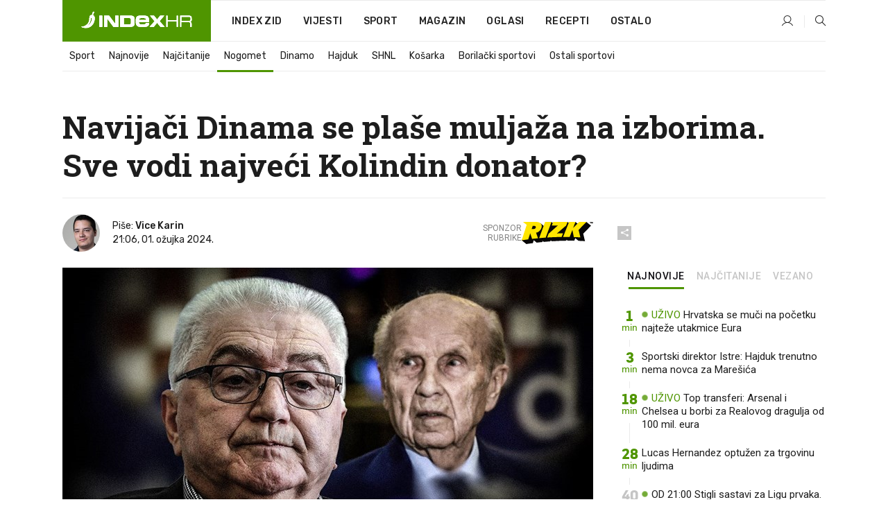

--- FILE ---
content_type: text/html; charset=utf-8
request_url: https://www.index.hr/sport/clanak/navijaci-dinama-se-plase-muljaza-na-izborima-sve-vodi-najveci-kolindin-donator/2543454.aspx?index_ref=clanak_procitaj_jos_d
body_size: 27456
content:


<!DOCTYPE html>
<html lang="hr">
<head>
    <!--detect slow internet connection-->
<script type="text/javascript">
    var IS_SLOW_INTERNET = false;
    var SLOW_INTERNET_THRESHOLD = 5000;//ms
    var slowLoadTimeout = window.setTimeout(function () {
        IS_SLOW_INTERNET = true;
    }, SLOW_INTERNET_THRESHOLD);

    window.addEventListener('load', function () {
        window.clearTimeout(slowLoadTimeout);
    }, false);
</script>

    <meta charset="utf-8" />
    <meta name="viewport" content="width=device-width,height=device-height, initial-scale=1.0">
    <title>Navijači Dinama se plaše muljaža na izborima. Sve vodi najveći Kolindin donator? - Index.hr</title>
    <!--todo: remove on production-->
    <meta name="description" content="ZANIMLJIVO je ono što će se događati u drugoj izbornoj jedinici, u kojoj navijači ne glasaju.">
    <meta property="fb:app_id" content="216060115209819">
    <meta name="robots" content="max-image-preview:large">
    <meta name="referrer" content="no-referrer-when-downgrade">

    <link rel="preload" href="//micro.rubiconproject.com/prebid/dynamic/26072.js" as="script" />
    <link rel="preload" href="https://pagead2.googlesyndication.com/tag/js/gpt.js" as="script" />

     <!--adblock detection-->
<script src="/Scripts/adblockDetect/ads.js"></script>
    

<script>
    window.constants = window.constants || {};
    window.constants.statsServiceHost = 'https://stats.index.hr';
    window.constants.socketsHost = 'https://sockets.index.hr';
    window.constants.chatHost = 'https://chat.index.hr';
    window.constants.interactiveHost = 'https://interactive.index.hr';
    window.constants.ssoAuthority = 'https://sso.index.hr/';
</script>

    <link rel='preconnect' href='https://fonts.googleapis.com' crossorigin>
    <link href="https://fonts.googleapis.com/css2?family=Roboto+Slab:wght@400;500;700;800&family=Roboto:wght@300;400;500;700;900&family=Rubik:wght@300;400;500;600;700&family=EB+Garamond:wght@600;700;800" rel="preload" as="style">
    <link href="https://fonts.googleapis.com/css2?family=Roboto+Slab:wght@400;500;700;800&family=Roboto:wght@300;400;500;700;900&family=Rubik:wght@300;400;500;600;700&family=EB+Garamond:wght@600;700;800" rel="stylesheet">

    

        <link href="/Content/desktop-bundle.min.css?v=e8769910-408e-4910-9fb8-b6a6fa6e3e65" rel="preload" as="style" />
        <link href="/Content/desktop-bundle.min.css?v=e8769910-408e-4910-9fb8-b6a6fa6e3e65" rel="stylesheet" />

    <link href="/Scripts/desktop-bundle.min.js?v=e8769910-408e-4910-9fb8-b6a6fa6e3e65" rel="preload" as="script" />
    <script src="/Scripts/desktop-bundle.min.js?v=e8769910-408e-4910-9fb8-b6a6fa6e3e65"></script>

        <!--recover ads, if adblock detected-->
<!--adpushup recovery-->
<script data-cfasync="false" type="text/javascript">
    if (!accountService.UserHasPremium()) {
        (function (w, d) { var s = d.createElement('script'); s.src = '//delivery.adrecover.com/41144/adRecover.js'; s.type = 'text/javascript'; s.async = true; (d.getElementsByTagName('head')[0] || d.getElementsByTagName('body')[0]).appendChild(s); })(window, document);
    }
</script>


    <script>
        if (accountService.UserHasPremium()) {
            const style = document.createElement('style');
            style.textContent = `
                .js-slot-container,
                .js-slot-loader,
                .reserve-height {
                    display: none !important;
                }
            `;
            document.head.appendChild(style);
        }
    </script>

    
<script>
    !function (e, o, n, i) { if (!e) { e = e || {}, window.permutive = e, e.q = []; var t = function () { return ([1e7] + -1e3 + -4e3 + -8e3 + -1e11).replace(/[018]/g, function (e) { return (e ^ (window.crypto || window.msCrypto).getRandomValues(new Uint8Array(1))[0] & 15 >> e / 4).toString(16) }) }; e.config = i || {}, e.config.apiKey = o, e.config.workspaceId = n, e.config.environment = e.config.environment || "production", (window.crypto || window.msCrypto) && (e.config.viewId = t()); for (var g = ["addon", "identify", "track", "trigger", "query", "segment", "segments", "ready", "on", "once", "user", "consent"], r = 0; r < g.length; r++) { var w = g[r]; e[w] = function (o) { return function () { var n = Array.prototype.slice.call(arguments, 0); e.q.push({ functionName: o, arguments: n }) } }(w) } } }(window.permutive, "cd150efe-ff8f-4596-bfca-1c8765fae796", "b4d7f9ad-9746-4daa-b552-8205ef41f49d", { "consentRequired": true });
    window.googletag = window.googletag || {}, window.googletag.cmd = window.googletag.cmd || [], window.googletag.cmd.push(function () { if (0 === window.googletag.pubads().getTargeting("permutive").length) { var e = window.localStorage.getItem("_pdfps"); window.googletag.pubads().setTargeting("permutive", e ? JSON.parse(e) : []); var o = window.localStorage.getItem("permutive-id"); o && (window.googletag.pubads().setTargeting("puid", o), window.googletag.pubads().setTargeting("ptime", Date.now().toString())), window.permutive.config.viewId && window.googletag.pubads().setTargeting("prmtvvid", window.permutive.config.viewId), window.permutive.config.workspaceId && window.googletag.pubads().setTargeting("prmtvwid", window.permutive.config.workspaceId) } });
    
</script>
<script async src="https://b4d7f9ad-9746-4daa-b552-8205ef41f49d.edge.permutive.app/b4d7f9ad-9746-4daa-b552-8205ef41f49d-web.js"></script>


    

<script type="text/javascript" src="https://interactive.index.hr/js/embed/interactive.min.js"></script>
<script>
    var $inin = $inin || {};

    $inin.config = {
        log: false,
        enabled: false
    }

    var $ininque = $ininque || [];

    var userPPID = accountService.GetUserPPID();

    if (userPPID){
        $inin.setClientUserId(userPPID);
    }

    $inin.enable();
</script>

    <!-- Global site tag (gtag.js) - Google Analytics -->
<script type="didomi/javascript" async src="https://www.googletagmanager.com/gtag/js?id=G-5ZTNWH8GVX"></script>
<script>
    window.dataLayer = window.dataLayer || [];
    function gtag() { dataLayer.push(arguments); }
    gtag('js', new Date());

    gtag('config', 'G-5ZTNWH8GVX');
</script>

        <script src="https://freshatl.azurewebsites.net/js/fresh-atl.js" async></script>

    <script>
        var googletag = googletag || {};
        googletag.cmd = googletag.cmd || [];
    </script>

    
        


<!-- Make sure this is inserted before your GPT tag -->
<script>
    var amazonAdSlots = [];

    amazonAdSlots.push({
        slotID: 'DA_L',
        slotName: '/21703950087/DA_sport_L',
        sizes: [[300, 250]]
    });

    amazonAdSlots.push({
        slotID: 'DA_R',
        slotName: '/21703950087/DA_sport_R',
        sizes: [[300, 250]]
    });

    amazonAdSlots.push({
        slotID: 'DA3',
        slotName: '/21703950087/DA3_sport',
        sizes: [[300, 250], [300, 600]]
    });

    amazonAdSlots.push({
        slotID: 'DA4',
        slotName: '/21703950087/DA4_sport',
        sizes: [[970, 90], [728, 90], [970, 250]]
    });


            amazonAdSlots.push({
                slotID: 'dfp-DIA',
                slotName: '/21703950087/DIA_sport',
                sizes: [[761, 152], [760, 200], [300, 250], [620, 350], [760, 150]]
            });

            amazonAdSlots.push({
                slotID: 'DA4',
                slotName: '/21703950087/DA_long',
                sizes: [[300, 250]]
            });
        </script>



    

<script type="text/javascript">
    window.gdprAppliesGlobally = true; (function () {
        function a(e) {
            if (!window.frames[e]) {
                if (document.body && document.body.firstChild) { var t = document.body; var n = document.createElement("iframe"); n.style.display = "none"; n.name = e; n.title = e; t.insertBefore(n, t.firstChild) }
                else { setTimeout(function () { a(e) }, 5) }
            }
        } function e(n, r, o, c, s) {
            function e(e, t, n, a) { if (typeof n !== "function") { return } if (!window[r]) { window[r] = [] } var i = false; if (s) { i = s(e, t, n) } if (!i) { window[r].push({ command: e, parameter: t, callback: n, version: a }) } } e.stub = true; function t(a) {
                if (!window[n] || window[n].stub !== true) { return } if (!a.data) { return }
                var i = typeof a.data === "string"; var e; try { e = i ? JSON.parse(a.data) : a.data } catch (t) { return } if (e[o]) { var r = e[o]; window[n](r.command, r.parameter, function (e, t) { var n = {}; n[c] = { returnValue: e, success: t, callId: r.callId }; a.source.postMessage(i ? JSON.stringify(n) : n, "*") }, r.version) }
            }
            if (typeof window[n] !== "function") { window[n] = e; if (window.addEventListener) { window.addEventListener("message", t, false) } else { window.attachEvent("onmessage", t) } }
        } e("__tcfapi", "__tcfapiBuffer", "__tcfapiCall", "__tcfapiReturn"); a("__tcfapiLocator"); (function (e) {
            var t = document.createElement("script"); t.id = "spcloader"; t.type = "text/javascript"; t.async = true; t.src = "https://sdk.privacy-center.org/" + e + "/loader.js?target=" + document.location.hostname; t.charset = "utf-8"; var n = document.getElementsByTagName("script")[0]; n.parentNode.insertBefore(t, n)
        })("02757520-ed8b-4c54-8bfd-4a5f5548de98")
    })();</script>


<!--didomi-->
<!--end-->


    <script>
        googletag.cmd.push(function() {
                
    googletag.pubads().setTargeting('rubrika', 'sport');
    googletag.pubads().setTargeting('articleId', '2543454');
    googletag.pubads().setTargeting('Rijeci_iz_naslova', ["navijači","dinama","plaše","muljaža","izborima","vodi","najveći","kolindin","donator"]);
    googletag.pubads().setTargeting('chat', 'no');
    googletag.pubads().setTargeting('paragrafX', '17');

    ;


            googletag.pubads().setTargeting('podrubrikaId', ["1638"]);
        

            googletag.pubads().setTargeting('authorId', ["268"]);
        

            googletag.pubads().setTargeting('tagId', ["15985","64201","172988"]);
        ;
        });
    </script>

    
<script>
    var mainIndexDomainPath = "https://www.index.hr" + window.location.pathname;

    googletag.cmd.push(function () {
        googletag.pubads().disableInitialLoad();
        googletag.pubads().enableSingleRequest();
        googletag.pubads().collapseEmptyDivs(true);
        googletag.pubads().setTargeting('projekt', 'index');
        googletag.pubads().setTargeting('referer', '');
        googletag.pubads().setTargeting('hostname', 'www.index.hr');
        googletag.pubads().setTargeting('ar_1', 'false');
        googletag.pubads().setTargeting('ab_test', '');
        googletag.pubads().setTargeting('prebid', 'demand manager');

        if ('cookieDeprecationLabel' in navigator) {
            navigator.cookieDeprecationLabel.getValue().then((label) => {
                googletag.pubads().setTargeting('TPC', label);
            });
        }
        else {
            googletag.pubads().setTargeting('TPC', 'none');
        }

    });

    googleTagService.AddSlotRenderEndedListener();
</script>
    <script type='text/javascript' src='//static.criteo.net/js/ld/publishertag.js'></script>

    <meta property="og:title" content="Navija&#x10D;i Dinama se pla&#x161;e mulja&#x17E;a na izborima. Sve vodi najve&#x107;i Kolindin donator?" />
    <meta property="og:description" content="ZANIMLJIVO je ono &#x161;to &#x107;e se doga&#x111;ati u drugoj izbornoj jedinici, u kojoj navija&#x10D;i ne glasaju." />
    <meta property="og:image" content="https://ip.index.hr/remote/bucket.index.hr/b/index/c8a8f4f7-f5ad-4799-8061-c87df0c014ad.jpg?fb_wtrmrk=sport.jpg&amp;width=1200&amp;height=630&amp;mode=crop&amp;format=png" />
    <meta property="og:image:width" content="1200" />
    <meta property="og:image:height" content="630" />

    <meta name="twitter:card" content="summary_large_image">
    <meta name="twitter:site" content="@indexhr">
    <meta name="twitter:title" content="Navija&#x10D;i Dinama se pla&#x161;e mulja&#x17E;a na izborima. Sve vodi najve&#x107;i Kolindin donator?">
    <meta name="twitter:description" content="ZANIMLJIVO je ono &#x161;to &#x107;e se doga&#x111;ati u drugoj izbornoj jedinici, u kojoj navija&#x10D;i ne glasaju.">
    <meta name="twitter:image" content="https://ip.index.hr/remote/bucket.index.hr/b/index/c8a8f4f7-f5ad-4799-8061-c87df0c014ad.jpg?fb_wtrmrk=sport.jpg&amp;width=1200&amp;height=630&amp;mode=crop&amp;format=png">

    <script type="application/ld&#x2B;json">
        {"@context":"https://schema.org","@type":"WebSite","name":"Index.hr","potentialAction":{"@type":"SearchAction","target":"https://www.index.hr/trazi.aspx?upit={search_term_string}","query-input":"required name=search_term_string"},"url":"https://www.index.hr/"}
    </script>
    <script type="application/ld&#x2B;json">
        {"@context":"https://schema.org","@type":"Organization","name":"Index.hr","sameAs":["https://www.facebook.com/index.hr/","https://twitter.com/indexhr","https://www.youtube.com/channel/UCUp6H4ko32XqnV_6MOPunBA"],"url":"https://www.index.hr/","logo":{"@type":"ImageObject","url":"https://www.index.hr/Content/img/logo/index_logo_112x112.png"}}
    </script>

    <!-- Meta Pixel Code -->
<script>
    !function (f, b, e, v, n, t, s) {
        if (f.fbq) return; n = f.fbq = function () {
            n.callMethod ?
                n.callMethod.apply(n, arguments) : n.queue.push(arguments)
        };
        if (!f._fbq) f._fbq = n; n.push = n; n.loaded = !0; n.version = '2.0';
        n.queue = []; t = b.createElement(e); t.async = !0;
        t.src = v; s = b.getElementsByTagName(e)[0];
        s.parentNode.insertBefore(t, s)
    }(window, document, 'script',
        'https://connect.facebook.net/en_US/fbevents.js');
    fbq('init', '1418122964915670');
    fbq('track', 'PageView');
</script>
<noscript>
    <img height="1" width="1" style="display:none"
         src="https://www.facebook.com/tr?id=1418122964915670&ev=PageView&noscript=1" />
</noscript>
<!-- End Meta Pixel Code -->


    <script src="https://apetite.index.hr/bundles/apetite.js"></script>
    <script>
        var apetite = new AnalyticsPetite({ host: 'https://apetite.index.hr' });
        
                        apetite.setCategory('sport');
                        apetite.setArticleId('a-2543454');

        apetite.collect();
    </script>

    
    <link href="/Content/bootstrap-rating.css" rel="stylesheet" />
    <script async src='https://www.google.com/recaptcha/api.js'></script>

        <link rel="canonical" href="https://www.index.hr/sport/clanak/navijaci-dinama-se-plase-muljaza-na-izborima-sve-vodi-najveci-kolindin-donator/2543454.aspx">
        <link rel="alternate" href="https://www.index.hr/mobile/sport/clanak/navijaci-dinama-se-plase-muljaza-na-izborima-sve-vodi-najveci-kolindin-donator/2543454.aspx">

    <link rel="og:url" href="https://www.index.hr/clanak.aspx?id=2543454">


        <link rel="amphtml" href="https://www.index.hr/amp/sport/clanak/navijaci-dinama-se-plase-muljaza-na-izborima-sve-vodi-najveci-kolindin-donator/2543454.aspx">

    <meta property="og:type" content="article" />
    <meta property="og:url" content="https://www.index.hr/clanak.aspx?id=2543454">

    <script type="application/ld&#x2B;json">
        {"@context":"https://schema.org","@type":"WebPage","name":"Navijači Dinama se plaše muljaža na izborima. Sve vodi najveći Kolindin donator?","description":"ZANIMLJIVO je ono što će se događati u drugoj izbornoj jedinici, u kojoj navijači ne glasaju.","url":"https://www.index.hr/","publisher":{"@type":"Organization","name":"Index.hr","sameAs":["https://www.facebook.com/index.hr/","https://twitter.com/indexhr","https://www.youtube.com/channel/UCUp6H4ko32XqnV_6MOPunBA"],"url":"https://www.index.hr/","logo":{"@type":"ImageObject","url":"https://www.index.hr/Content/img/logo/index_logo_112x112.png"}}}
    </script>
    <script type="application/ld&#x2B;json">
        {"@context":"https://schema.org","@type":"BreadcrumbList","itemListElement":[{"@type":"ListItem","name":"Index.hr","item":{"@type":"Thing","@id":"https://www.index.hr"},"position":1},{"@type":"ListItem","name":"Sport","item":{"@type":"Thing","@id":"https://www.index.hr/sport"},"position":2},{"@type":"ListItem","name":"Nogomet","item":{"@type":"Thing","@id":"https://www.index.hr/sport/rubrika/nogomet/1638.aspx"},"position":3},{"@type":"ListItem","name":"Navijači Dinama se plaše muljaža na izborima. Sve vodi najveći Kolindin donator?","item":{"@type":"Thing","@id":"https://www.index.hr/sport/clanak/navijaci-dinama-se-plase-muljaza-na-izborima-sve-vodi-najveci-kolindin-donator/2543454.aspx"},"position":4}]}
    </script>
    <script type="application/ld&#x2B;json">
        {"@context":"https://schema.org","@type":"NewsArticle","name":"Navijači Dinama se plaše muljaža na izborima. Sve vodi najveći Kolindin donator?","description":"ZANIMLJIVO je ono što će se događati u drugoj izbornoj jedinici, u kojoj navijači ne glasaju.","image":{"@type":"ImageObject","url":"https://ip.index.hr/remote/bucket.index.hr/b/index/c8a8f4f7-f5ad-4799-8061-c87df0c014ad.jpg","height":630,"width":1200},"mainEntityOfPage":{"@type":"WebPage","name":"Navijači Dinama se plaše muljaža na izborima. Sve vodi najveći Kolindin donator?","description":"ZANIMLJIVO je ono što će se događati u drugoj izbornoj jedinici, u kojoj navijači ne glasaju.","url":"https://www.index.hr/sport/clanak/navijaci-dinama-se-plase-muljaza-na-izborima-sve-vodi-najveci-kolindin-donator/2543454.aspx","publisher":{"@type":"Organization","name":"Index.hr","sameAs":["https://www.facebook.com/index.hr/","https://twitter.com/indexhr","https://www.youtube.com/channel/UCUp6H4ko32XqnV_6MOPunBA"],"url":"https://www.index.hr/","logo":{"@type":"ImageObject","url":"https://www.index.hr/Content/img/logo/index_logo_112x112.png"}}},"url":"https://www.index.hr/sport/clanak/navijaci-dinama-se-plase-muljaza-na-izborima-sve-vodi-najveci-kolindin-donator/2543454.aspx","author":{"@type":"Person","name":"Vice Karin","url":"https://www.index.hr/autor/vice-karin/Or27jP9GzW"},"dateModified":"2024-03-01","datePublished":"2024-03-01","headline":"Navijači Dinama se plaše muljaža na izborima. Sve vodi najveći Kolindin donator?","isAccessibleForFree":true,"keywords":"nk dinamo,mirko barišić,Nikola Hanžel","publisher":{"@type":"Organization","name":"Index.hr","sameAs":["https://www.facebook.com/index.hr/","https://twitter.com/indexhr","https://www.youtube.com/channel/UCUp6H4ko32XqnV_6MOPunBA"],"url":"https://www.index.hr/","logo":{"@type":"ImageObject","url":"https://www.index.hr/Content/img/logo/index_logo_112x112.png"}},"isPartOf":{"@type":["NewsArticle"],"name":"Index.hr","productID":"CAoiEN-u-SQZulOA8lpEXJtZjRU:index_premium"}}
    </script>

    <script src="https://cdnjs.cloudflare.com/ajax/libs/fingerprintjs2/1.6.1/fingerprint2.min.js"></script>

        <link rel="preload" as="image" imagesrcset="https://ip.index.hr/remote/bucket.index.hr/b/index/c8a8f4f7-f5ad-4799-8061-c87df0c014ad.jpg?width=765&amp;height=402">

        <script type="text/javascript">
            window._taboola = window._taboola || [];
            _taboola.push({ article: 'auto' });
            !function (e, f, u, i) {
                if (!document.getElementById(i)) {
                    e.async = 1;
                    e.src = u;
                    e.id = i;
                    f.parentNode.insertBefore(e, f);
                }
            }(document.createElement('script'),
                document.getElementsByTagName('script')[0],
                '//cdn.taboola.com/libtrc/indexhr-en/loader.js',
                'tb_loader_script');
            if (window.performance && typeof window.performance.mark == 'function') { window.performance.mark('tbl_ic'); }
        </script>

    <script>
        bridPlayerService.AddKeyValueIntoMacros('rubrika', 'sport');
        bridPlayerService.AddKeyValueIntoMacros('projekt', 'index');
    </script>

</head>
<body>
    <script>
    window.fbAsyncInit = function () {
        FB.init({
            appId: '216060115209819',
            xfbml: true,
            version: 'v19.0'
        });
    };
</script>
<script async defer crossorigin="anonymous" src="https://connect.facebook.net/hr_HR/sdk.js"></script>
    <!--OpenX-->
<iframe src="//u.openx.net/w/1.0/pd?ph=&cb=1cf4ba72-af5c-43af-8c5d-641624ee5378&gdpr=1&gdpr_consent=2" style="display:none;width:0;height:0;border:0; border:none;"></iframe>

        




    <div class="main-container no-padding main-content-bg">
                

<div class="google-billboard-top">
    <!-- /21703950087/DB1 -->
    <div id='DB1' class="js-slot-container" data-css-class="google-box bottom-margin-60">
        <script>
            googletag.cmd.push(function () {
                googletag.defineSlot('/21703950087/DB1', [[970, 250], [970, 500], [970, 90], [728, 90], [800, 250], [1, 1]], 'DB1').addService(googletag.pubads());

                googletag.display('DB1');
            });
        </script>
    </div>
</div>

    </div>

    


<header class="main-menu-container">
    <div class="float-menu no-height" style="" menu-fix-top>
        <div class="main-container no-height clearfix">
            <div class="main-menu no-height">
                    <h1 class="js-logo logo sport-gradient-bg">
                        <img class="main" src="/Content/img/logo/index_main.svg" alt="index.hr" />
                        <img class="small" src="/Content/img/logo/paprika_logo.svg" alt="index.hr" />
                        <a class="homepage-link" href="/" title="index.hr"> </a>
                    </h1>
                <nav class="menu-holder clearfix" aria-label="Glavna navigacija">
                    <ul>
                        <li>
                            <a class="main-text-hover no-drop" href="/zid"> Index Zid</a>
                        </li>

                        <li>
                            <a class="vijesti-text-hover" href="/vijesti">
                                Vijesti
                            </a>
                        </li>
                        <li>
                            <a class="sport-text-hover" href="/sport">
                                Sport
                            </a>
                        </li>
                        <li class="menu-drop">
                            <span class="expandable magazin-text-hover">Magazin</span>
                            <ul class="dropdown-content display-none">
                                <li class="magazin-bg-hover">
                                    <a href="/magazin">
                                        Magazin
                                    </a>
                                </li>
                                <li class="shopping-bg-gradient-hover">
                                    <a href="/shopping">
                                        Shopping
                                    </a>
                                </li>
                                <li class="ljubimci-bg-hover">
                                    <a href="/ljubimci">
                                        Ljubimci
                                    </a>
                                </li>
                                <li class="food-bg-hover">
                                    <a href="/food">
                                        Food
                                    </a>
                                </li>
                                <li class="mame-bg-hover">
                                    <a href="/mame">
                                        Mame
                                    </a>
                                </li>
                                <li class="auto-bg-gradient-hover">
                                    <a href="/auto">
                                        Auto
                                    </a>
                                </li>
                                <li class="fit-bg-hover">
                                    <a href="/fit">
                                        Fit
                                    </a>
                                </li>
                                <li class="chill-bg-hover">
                                    <a href="/chill">
                                        Chill
                                    </a>
                                </li>
                                <li class="horoskop-bg-hover">
                                    <a href="/horoskop">
                                        Horoskop
                                    </a>
                                </li>
                            </ul>
                        </li>
                        <li>
                            <a class="oglasi-text-hover" href="https://www.index.hr/oglasi">
                                Oglasi
                            </a>
                        </li>
                        <li>
                            <a class="recepti-text-hover" href="https://recepti.index.hr">
                                Recepti
                            </a>
                        </li>
                        <li class="menu-drop">
                            <span class="expandable">Ostalo</span>
                            <ul class="dropdown-content ostalo display-none">
                                <li class="main-bg-hover">
                                    <a href="https://jobs.index.hr/">
                                        Zaposli se na Indexu
                                    </a>
                                </li>
                                <li class="lajkhr-bg-hover">
                                    <a href="https://www.index.hr/lajk/">
                                        Lajk.hr
                                    </a>
                                </li>
                                <li class="vjezbe-bg-hover">
                                    <a href="https://vjezbe.index.hr">
                                        Vježbe
                                    </a>
                                </li>
                                <li class="main-bg-hover">
                                    <a href="/info/tecaj">
                                        Tečaj
                                    </a>
                                </li>
                                <li class="main-bg-hover">
                                    <a href="/info/tv">
                                        TV program
                                    </a>
                                </li>
                                <li class="main-bg-hover">
                                    <a href="/info/kino">
                                        Kino
                                    </a>
                                </li>
                                <li class="main-bg-hover">
                                    <a href="/info/vrijeme">
                                        Vrijeme
                                    </a>
                                </li>
                                <li class="kalendar-bg-hover">
                                    <a href="/kalendar">
                                        Kalendar
                                    </a>
                                </li>
                            </ul>
                        </li>
                    </ul>
                    <ul class="right-part">
                        <li id="login-menu" class="menu-drop">
                            


<div id="menu-login"
     v-scope
     v-cloak
     @mounted="onLoad">
    <div v-if="userInfo !== null && userInfo.IsLoggedIn === true">
        <div class="user-menu expandable no-padding">
            <div v-if="userInfo.ProfileImage === null" class="initials-holder separator center-aligner">
                <div class="initials center-aligner">
                    {{userInfo.Initials}}
                </div>
                <div class="user-firstname">
                    {{userInfo.FirstName}}
                </div>
            </div>

            <div v-if="userInfo.ProfileImage !== null" class="avatar separator center-aligner">
                <img :src="'https://ip.index.hr/remote/bucket.index.hr/b/index/' + userInfo.ProfileImage + '?width=20&height=20&mode=crop'" />
                <div class="user-firstname">
                    {{userInfo.FirstName}}
                </div>
            </div>
        </div>
        <ul class="dropdown-content display-none">
            <li class="main-bg-hover">
                <a href="/profil">Moj profil</a>
            </li>
            <li class="main-bg-hover">
                <a :href="'https://sso.index.hr/' + 'account/dashboard?redirect_hint=' + 'https%3A%2F%2Fwww.index.hr%2Fsport%2Fclanak%2Fnavijaci-dinama-se-plase-muljaza-na-izborima-sve-vodi-najveci-kolindin-donator%2F2543454.aspx%3Findex_ref%3Dclanak_procitaj_jos_d'">Upravljanje računom</a>
            </li>
            <li class="main-bg-hover">
                <a @click="logout">Odjavite se</a>
            </li>
        </ul>
    </div>

    <div v-if="userInfo === null || userInfo.IsLoggedIn === false" @click="login" class="user-menu no-padding">
        <div class="login-btn separator">
            <i class="index-user-alt"></i>
        </div>
    </div>
</div>

<script>
    PetiteVue.createApp({
        userInfo: {},
        onLoad() {
            var self = this;

            var userInfoCookie = accountService.GetUserInfo();

            var userHasPremium = accountService.UserHasPremium();
            googleEventService.CreateCustomEventGA4("user_data", "has_premium", userHasPremium);

            if (userInfoCookie != null) {
                if (userInfoCookie.HasPremium === undefined) {
                    accountService.DeleteMetaCookie();

                    accountService.CreateMetaCookie()
                    .then(function (response) {
                        self.userInfo = accountService.GetUserInfo();
                    });
                }
                else if (userInfoCookie.IsLoggedIn === true) {
                    userApiService.getPremiumStatus()
                    .then(function (response) {
                        if (response.data.HasPremium != userInfoCookie.HasPremium) {
                            accountService.DeleteMetaCookie();

                            accountService.CreateMetaCookie()
                            .then(function (response) {
                                self.userInfo = accountService.GetUserInfo();
                            });
                        }
                    });
                }
                else {
                    self.userInfo = accountService.GetUserInfo();
                }
            }
            else {
                accountService.CreateMetaCookie()
                .then(function (response) {
                    self.userInfo = accountService.GetUserInfo();
                });
            }
        },
        login() {
            globalDirectives.ShowLoginPopup()
        },
        logout() {
            accountService.Logout('/profil/odjava')
        }
    }).mount("#menu-login");
</script>

                        </li>
                        <li>
                            <a href="/trazi.aspx" class="menu-icon btn-open-search"><i class="index-magnifier"></i></a>
                        </li>
                    </ul>
                </nav>
            </div>
        </div>
    </div>

        


    <div class="sub-menu-container main-container">
        <div class="sub-menu-holder scroll-menu-arrows-holder" data-animate-width="200">
            <ul class="sub-menu scroll-menu clearfix">
                    <li class="sub-menu-item scroll-menu-item sport-border-bottom ">
                        <a class="" href="/sport">Sport</a>
                    </li>
                    <li class="sub-menu-item scroll-menu-item sport-border-bottom ">
                        <a class="" href="/najnovije?kategorija=150">Najnovije</a>
                    </li>
                    <li class="sub-menu-item scroll-menu-item sport-border-bottom ">
                        <a class="" href="/najcitanije?kategorija=150">Naj&#x10D;itanije</a>
                    </li>
                    <li class="sub-menu-item scroll-menu-item sport-border-bottom active">
                        <a class="" href="/sport/rubrika/nogomet/1638.aspx">Nogomet</a>
                    </li>
                    <li class="sub-menu-item scroll-menu-item sport-border-bottom ">
                        <a class="" href="/sport/rubrika/dinamo/5239.aspx">Dinamo</a>
                    </li>
                    <li class="sub-menu-item scroll-menu-item sport-border-bottom ">
                        <a class="" href="/sport/rubrika/hajduk/5240.aspx">Hajduk</a>
                    </li>
                    <li class="sub-menu-item scroll-menu-item sport-border-bottom ">
                        <a class="" href="/sport/rubrika/shnl/5204.aspx">SHNL</a>
                    </li>
                    <li class="sub-menu-item scroll-menu-item sport-border-bottom ">
                        <a class="" href="/sport/rubrika/kosarka/1639.aspx">Ko&#x161;arka</a>
                    </li>
                    <li class="sub-menu-item scroll-menu-item sport-border-bottom ">
                        <a class="" href="/sport/rubrika/borilacki-sportovi/1662.aspx">Borila&#x10D;ki sportovi</a>
                    </li>
                    <li class="sub-menu-item scroll-menu-item sport-border-bottom ">
                        <a class="" href="/sport/rubrika/ostali-sportovi/1641.aspx">Ostali sportovi</a>
                    </li>
            </ul>
            <div class="scroll-menu-arrows display-none">
                <div class="navigation-arrow left-arrow disabled sport-text-hover"><i class="index-arrow-left"></i></div>
                <div class="navigation-arrow right-arrow disabled sport-text-hover"><i class="index-arrow-right"></i></div>
            </div>
        </div>
    </div>

</header>


        <div class="dfp-left-column">
            

<!-- /21703950087/D_sky_L -->
<div id='D_sky_L' class="js-slot-container" data-css-class="google-box">
    <script>
        googletag.cmd.push(function () {
            googletag.defineSlot('/21703950087/D_sky_L', [[300, 600], [160, 600]], 'D_sky_L').addService(googletag.pubads());
            googletag.display('D_sky_L');
        });
    </script>
</div>
        </div>

    <main>
        







    


<div class="js-slot-container" data-has-close-btn="true">
    <div class="js-slot-close-btn dfp-close-btn dfp-close-btn-fixed display-none">
        <div class="close-btn-creative">
            <i class="index-close"></i>
        </div>
    </div>

    <!-- /21703950087/D_sticky -->
    <div id='D_sticky' class="js-slot-holder" data-css-class="google-box bottom-sticky">
        <script>
            googletag.cmd.push(function () {
                googletag.defineSlot('/21703950087/D_sticky_all', [[1200, 150], [728, 90], [970, 250], [970, 90], [1, 1]], 'D_sticky').addService(googletag.pubads());

                googletag.display('D_sticky');
            });
        </script>
    </div>
</div>



<style>
    .main-container {
        max-width: 1140px;
    }

    .dfp-left-column {
        margin-right: 570px;
    }

    .dfp-right-column {
        margin-left: 570px;
    }
</style>

<article class="article-container"  data-breakrows="17" data-author="[268]">
    <div class="article-header-code">
        
    </div>

    <div class="article-holder main-container main-content-bg ">






        <header class="article-title-holder">
            


<h1 class="sport-text-parsed title js-main-title">
    Navijači Dinama se plaše muljaža na izborima. Sve vodi najveći Kolindin donator?
</h1>

<div class="article-info flex">
    <div class="author-holder flex">
                <div class="author-images">
                        <a class="image-holder" href="/autor/vice-karin/Or27jP9GzW"><img src="https://ip.index.hr/remote/bucket.index.hr/b/index/9d9e8fbf-710f-40fe-ac58-4fd44ddc4eda.jpg?width=100&height=100&mode=crop&anchor=center&scale=both" alt="Vice Karin" /></a>
                </div>

        <div class="flex-1">
                    <div>
                        Piše:
                            <span>
                                <a href="/autor/vice-karin/Or27jP9GzW" class="author-name">Vice Karin</a>
                            </span>
                    </div>

            <div>
                21:06, 01. o&#x17E;ujka 2024.
            </div>
        </div>
            <div class="promo flex">
                <div>
                   Sponzor <br /> rubrike
                </div>
                <img src="/Content/img/direktna/rizk.svg" height="32" />
                <SCRIPT language='JavaScript1.1' SRC="https://ad.doubleclick.net/ddm/trackimpj/N194807.167418INDEX.HR/B34882385.437102263;dc_trk_aid=630627808;dc_trk_cid=248119701;ord=[timestamp];dc_lat=;dc_rdid=;tag_for_child_directed_treatment=;tfua=;gdpr=${GDPR};gdpr_consent=${GDPR_CONSENT_755};ltd=;dc_tdv=1?" attributionsrc></SCRIPT>
            </div>
    </div>
    <div class="social-holder flex">
        <div class="other"><i class="index-share"></i></div>
        


<div class="share-buttons-holder display-none clearfix">
    <div class="facebook-bg share-button" share-button data-share-action="facebook" data-article-id="2543454" data-facebook-url="https://www.index.hr/clanak.aspx?id=2543454">
        <i class="index-facebook"></i>
    </div>

    <script type="text/javascript" async src="https://platform.twitter.com/widgets.js"></script>
    <a class="share-button x-bg" share-button data-share-action="twitter" data-article-id="2543454" href="https://twitter.com/intent/tweet?url=https://www.index.hr/clanak.aspx?id=2543454&via=indexhr&text=Navija&#x10D;i Dinama se pla&#x161;e mulja&#x17E;a na izborima. Sve vodi najve&#x107;i Kolindin donator?&size=large">
        <i class="index-x"></i>
    </a>

    <script type="text/javascript" async defer src="//assets.pinterest.com/js/pinit.js"></script>

    <a class="share-button pinterest-bg pin-it-button" share-button data-share-action="pinterest" data-article-id="2543454" href="http://pinterest.com/pin/create/button/?url=https://www.index.hr/clanak.aspx?id=2543454&media=https://ip.index.hr/remote/bucket.index.hr/b/index/c8a8f4f7-f5ad-4799-8061-c87df0c014ad.jpg&description=Navija&#x10D;i Dinama se pla&#x161;e mulja&#x17E;a na izborima. Sve vodi najve&#x107;i Kolindin donator?" data-pin-custom="true">
        <i class="index-pinterest"></i>
    </a>

    <a class="share-button gplus-bg" share-button data-share-action="gplus" data-article-id="2543454" href="https://plus.google.com/share?url=https://www.index.hr/clanak.aspx?id=2543454" onclick="javascript:window.open(this.href,'', 'menubar=no,toolbar=no,resizable=yes,scrollbars=yes,height=600,width=400');return false;">
        <i class="index-gplus"></i>
    </a>

    <a class="share-button linkedin-bg" share-button data-share-action="linkedin" data-article-id="2543454" href="https://www.linkedin.com/shareArticle?mini=true&url=https://www.index.hr/clanak.aspx?id=2543454&title=Navija&#x10D;i Dinama se pla&#x161;e mulja&#x17E;a na izborima. Sve vodi najve&#x107;i Kolindin donator?&summary=ZANIMLJIVO je ono &#x161;to &#x107;e se doga&#x111;ati u drugoj izbornoj jedinici, u kojoj navija&#x10D;i ne glasaju.&source=Index.hr" onclick="javascript:window.open(this.href,'', 'menubar=no,toolbar=no,resizable=yes,scrollbars=yes,height=400,width=600');return false;">
        <i class="index-linkedIn"></i>
    </a>

    <a class="share-button mail-bg" share-button data-share-action="mail" data-article-id="2543454" href="mailto:?subject=Navija&#x10D;i Dinama se pla&#x161;e mulja&#x17E;a na izborima. Sve vodi najve&#x107;i Kolindin donator?&body=https%3A%2F%2Fwww.index.hr%2Fclanak.aspx%3Fid%3D2543454" target="_blank">
        <i class="index-mail"></i>
    </a>

    <div class="share-button btn-close">
        <i class="index-close"></i>
    </div>
</div>
    </div>
</div>


        </header>

        <div class="top-part flex">
            <div class="left-part">
                        

<figure class="img-container">
        <div class="img-holder" style="padding-bottom: 52.55%;">
            <img class="img-responsive" src="https://ip.index.hr/remote/bucket.index.hr/b/index/c8a8f4f7-f5ad-4799-8061-c87df0c014ad.jpg?width=765&amp;height=402" alt="Navija&#x10D;i Dinama se pla&#x161;e mulja&#x17E;a na izborima. Sve vodi najve&#x107;i Kolindin donator?" />
        </div>

        <figcaption class="main-img-desc clearfix">
            <span></span>
                <span class="credits">Foto: Sanjin Strukic/PIXSELL / FaH</span>
        </figcaption>
</figure>

                <div class="content-holder">
                            

<div class="js-slot-container" data-css-class="dfp-inarticle" data-disclaimer="true">
    <span class="js-slot-disclaimer ad-unit-text display-none">
        Tekst se nastavlja ispod oglasa
    </span>

    <div class="flex no-margin double">
        <!-- /21703950087/DA_top_L -->
        <div id="DA_top_L" class="no-margin">
            <script>
                googletag.cmd.push(function () {
                    googletag.defineSlot('/21703950087/DA_top_L', [[300, 250], [1, 1]], 'DA_top_L').addService(googletag.pubads());

                    googletag.display('DA_top_L');
                });
            </script>
        </div>

        <!-- /21703950087/DA_top_R -->
        <div id="DA_top_R" class="no-margin">
            <script>
                googletag.cmd.push(function () {
                    googletag.defineSlot('/21703950087/DA_top_R', [[300, 250], [1, 1]], 'DA_top_R').addService(googletag.pubads());

                    googletag.display('DA_top_R');
                });
            </script>
        </div>
    </div>
</div>


                    <div class="text-holder">
                            

<section class="text sport-link-underline js-smartocto" aria-label="Tekst članka">
    <p>PRED Dinamom su prvi, povijesni izbori koji će se održati na Maksimiru u subotu drugog ožujka. Podsjetimo, 25 od 60 članova Skupštine birat će Dinamovi članovi, i to odabirom jedne od dviju lista - Dinamovo proljeće predvođeno Velimirom Zajecom ili Dinamo iznad svih predvođeno Ottom Barićem mlađim.</p>

<p>Ostatak Skupštine, dakle 35 mjesta, popunit će se ljudima iz druge izborne jedinice. U njoj pravo glasa imaju samo članovi Izvršnog odbora Dinama. Svaki od njih će tajnim glasanjem odabrati 40 imena s popisa koji broji nešto više od 80 ljudi, a 35 s najvećim brojem glasova popunit će Skupštinu.</p>

<h3>Lista 35 je ključ izborne pobjede</h3>

<p>Jasno je da je u toj izbornoj jedinici ključ izbora u smislu konačne pobjede. Naime, nakon konstituiranja novog saziva Skupštine njih 60 će većinskim brojem glasova odabrati novog predsjednika kluba koji je ključan za formiranje drugih klupskih tijela. To mogu biti nositelji dviju lista za koje će članovi glasati ili čovjek nominiran "iznutra", u ovom slučaju Mirko Barišić.</p>

<p>Naime, teško je za očekivati da će ljudi koji ulaze s iste liste, primjerice Dinamovog proljeća, dati glas za ijednog drugog predsjednika osim Velimira Zajeca. S druge strane, prijave za drugu izbornu jedinicu bile su individualne i postoji realnija mogućnost da će stavovi oko najboljeg izbora za predsjednika biti podijeljeni.</p>

<p>To je i više nego dobrodošlo, ali dio Dinamovih navijača sumnja u to da će neki s "liste 35" ući u Skupštinu na način koji nije častan niti u duhu demokracije. Već smo pisali o slučaju Jure Zovka, koji se potencijalno dogovorio s Barišićevim ljudima oko mjesta u novoj skupštini. No, puno veći problem bi mogao predstavljati slučaj Nikole Hanžela.</p>

<h3>Tko je Nikola Hanžel?</h3>

<p>Hanžel je dugogodišnji funkcioner Dinama i član Izvršnog odbora, predsjednik je Uprave karlovačke tiskare, odnosno Lana grupe, koja je dvije sezone bila jedan od najvećih Dinamovih sponzora, a njena reklama krasila je prednju stranu Dinamovog dresa. Hanžel ima i snažne veze s HDZ-om, i to ne samo na lokalnoj razini.</p>

<p>Svojevremeno je bio najveći donator Kolindine predsjedničke kampanje. On je preko tvrtke Lana-Karlovačka tiskara uplatio 200.000 kuna, a preko tvrtke Lana commerce 11.000 kuna. Hanžel je stranci donirao u Karamarkovo vrijeme, ali je financijski pomogao i dolasku Plenkovića na vlast.&nbsp;</p>

<p>Kada je otkriveno da je bivša predsjednica pomilovala Danka Seitera, koji je bio osuđen zbog zlouporabe položaja i ovlasti u Karlovačkoj banci, i to baš zato što je oprostio kredit Nikoli Hanželu, predsjednica je žrtvovala svog savjetnika Vladimira Šeksa.&nbsp;Sam Hanžel nije bio osuđen jer nije utvrđeno da je pomagao direktorima koji su mu oprostili kredit, ali je morao vratiti milijun kuna.</p>

<h3>Što je problem?</h3>

<p>Novi Statut je izbacio mogućnost da zaposlenici kluba mogu ujedno biti i skupštinari, što je sasvim logična odluka. Jer baš ti skupštinari, u krajnjoj instanci, mogu donijeti odluku o smjeni ljudi koji su im praktički šefovi te je teško očekivati da će njihovo glasanje u takvim situacijama biti bez neke vrste pritiska i neovisno.</p>

<div class="js-slot-container reserve-height-with-disclaimer" data-css-class="dfp-inarticle" data-disclaimer="true" data-css-remove-after-render="reserve-height-with-disclaimer">
        <div class="js-slot-loader main-loader center-aligner">
            <div class="loader-animation"><div></div><div></div><div></div><div></div></div>
        </div>

    <span class="js-slot-disclaimer ad-unit-text display-none">
        Tekst se nastavlja ispod oglasa
    </span>

    <div class="flex no-margin double">
        <!-- /21703950087/DA_L -->
        <div id="DA_L" class="no-margin">
            <script>
                googletag.cmd.push(function () {
                    var slot = googletag.defineSlot('/21703950087/DA_L', [[320, 180], [300, 170], [250, 250], [200, 200], [320, 100], [300, 250], [300, 100], [300, 50], [1, 1]], 'DA_L').addService(googletag.pubads());

                    if ('True' == 'True') {
                        slot.setCollapseEmptyDiv(true, false);
                    }

                    googletag.display('DA_L');
                });
            </script>
        </div>

        <!-- /21703950087/DA_R -->
        <div id="DA_R" class="no-margin">
            <script>
                googletag.cmd.push(function () {
                    var slot = googletag.defineSlot('/21703950087/DA_R', [[320, 180], [300, 170], [250, 250], [200, 200], [320, 100], [300, 250], [300, 100], [300, 50], [1, 1]], 'DA_R').addService(googletag.pubads());

                    if ('True' == 'True') {
                        slot.setCollapseEmptyDiv(true, false);
                    }

                    googletag.display('DA_R');
                });
            </script>
        </div>
    </div>
</div>


<p>Ono što Statut nije ispravio, a čemu je Hanžel doskočio, jest da su se na "listi 35" nominirala bar dva čovjeka koja su zaposlena u Lana grupi. Dakle, Hanžel im je šef u stvarnom životu. Očito je da je tu riječ o klasičnom sukobu interesa.</p>

<p>Riječ je o Mariju Frkonji, voditelju tehničkog odjela Lana grupe, te Renatu Mikšiću, šefu restorana Lana Korana. U neformalnim razgovorima s ljudima iz kluba spominje se još dio potencijalnih skupštinara koji su duboko poslovno i privatno povezani s Hanželom.</p>

<p>Riječ je o Zlatku Kumanu koji je obnašao brojne političke funkcije, Denisu Orošiju, Marinku Brozoviću i Damiru Poloviću. Kako neslužbeno doznajemo, dio njih je pri prijavi kandidature bio toliko neoprezan da su s istog maila poslali više prijava za "listu 35". Točnije, to je sve za njih odradila tajnica Lana grupe. Više ljudi iz kluba je zbog svega ovoga bijesno na Hanžela i njihova suradnja više nije tako sigurna kao dosad.</p>

<p>Hanžel je već godinama jedan od najmoćnijih ljudi u Dinamu, imao je važnu ulogu i pri kreiranju novog Statuta, a sad rupe u njemu koristi za širenje svojeg interesa. Pet ili šest "njegovih" ljudi u skupštini bi lako moglo značiti da uvijek ima pet ili šest ruku koji će glasati isključivo po njegovoj direktivi.</p>

<h3>Otac će glasati za sina?</h3>

<p>Nije to jedini potencijalni problem s "liste 35". Jedan od članova Izvršnog odbora je i Ante Todorić. Njega je Mamić optužio da posluje s Dinamom i dobiva novac od kluba kao upravljač tvrtke P&amp;F zaštita, koja nudi, kako i ime kaže, različite vrste zaštita.</p>

<p>Na "listu 35" se prijavio njegov sin Ivan Todorić, što znači da će stariji Todorić imati šansu progurati svojeg sina u Skupštinu. Svaki glas bit će ključan s obzirom na to da je za izglasati predsjednika potrebna 31 ruka. U prijevodu, pobjednička lista koju biraju članovi trebat će barem šest ljudi iz druge izborne jedinice koji će dati glas Velimiru Zajecu ili Otti Bariću mlađem, ovisno o tome koja lista pobijedi.</p>

<p>Zbog svega toga je Zajec u više navrata posljednjih dana apelirao na članove Izvršnog odbora da glasaju po svojoj savjesti. I Dinamovo proljeće i Dinamo iznad svih odlučili su se za afirmativnu kampanju, dok u drugoj izbornoj jedinici vlada kaos u kojem se trguje kao na Trešnjevačkom placu.&nbsp;</p>

<p>Optužbe i međusobne prozivke skupine ljudi koja se sve donedavno činila maksimalno homogena otvorila je potencijalno put novim makinacijama, neprirodnim suradnjama i dogovorima koji ništa dobro ne mogu donijeti Dinamu.</p>

</section>


                        

<div class="article-report-container ">
    <div class="article-report-trigger" data-article-id="2543454">
        <div class="bullet-send-report-icon">
            <i class="index-send"></i>
        </div>
        Znate li nešto više o temi ili želite prijaviti grešku u tekstu? Kliknite <strong>ovdje</strong>.
        </div>
    <div class="popup-holder report-holder display-none">
        <div class="loading-container">
            <span class="img-helper"></span>
            <img src="/Content/img/loader_40px.gif" />
        </div>
    </div>
</div>

                        

<div class="article-call-to-action js-article-call-to-action">
    <div class="subtitle flex text-uppercase sport-text">
        <div class="flex first-part">
            <div class="subtitle__logo js-article-call-to-action-logo">Ovo je <i class="index-logo"></i>.</div>
            <div class="subtitle__nation js-article-call-to-action-nation">Homepage nacije.</div>
        </div>
        <div class="subtitle__visitors js-article-call-to-action-visitors" data-text="1.325.168 čitatelja danas."></div>
    </div>
    <div class="bullets">
        <div class="bullet-send-report-icon">
            <i class="index-send"></i>
        </div>
        Imate važnu priču? Javite se na <strong>desk@index.hr</strong> ili klikom <strong><a class="sport-text-hover" href="/posaljite-pricu?index_ref=article_vazna_prica">ovdje</a></strong>. Atraktivne fotografije i videe plaćamo.
    </div>
    <div class="bullets">
        <div class="bullet-send-report-icon">
            <i class="index-send"></i>
        </div>
        Želite raditi na Indexu? Prijavite se <strong><a class="sport-text-hover" href="https://jobs.index.hr?index_ref=article_index_jobs" target="_blank">ovdje</a></strong>.
    </div>
</div>

                        





                            

<!-- /21703950087/DIA -->
<div id="DIA" class="js-slot-container" data-css-class="google-box margin-top-20 top-padding border-top">
    <script>
        googletag.cmd.push(function () {
            googletag.defineSlot('/21703950087/DIA', [[300, 250], [336, 280], [620, 350], [760, 150], [760, 200], [761, 152], [1, 1], 'fluid'], 'DIA').addService(googletag.pubads());
            googletag.display('DIA');
        });
    </script>
</div>


                        


<div class="reactions-container clearfix">
    <div class="social-holder social-bottom flex">
        <div class="other"><i class="index-share"></i></div>
        


<div class="share-buttons-holder display-none clearfix">
    <div class="facebook-bg share-button" share-button data-share-action="facebook" data-article-id="2543454" data-facebook-url="https://www.index.hr/clanak.aspx?id=2543454">
        <i class="index-facebook"></i>
    </div>

    <script type="text/javascript" async src="https://platform.twitter.com/widgets.js"></script>
    <a class="share-button x-bg" share-button data-share-action="twitter" data-article-id="2543454" href="https://twitter.com/intent/tweet?url=https://www.index.hr/clanak.aspx?id=2543454&via=indexhr&text=Navija&#x10D;i Dinama se pla&#x161;e mulja&#x17E;a na izborima. Sve vodi najve&#x107;i Kolindin donator?&size=large">
        <i class="index-x"></i>
    </a>

    <script type="text/javascript" async defer src="//assets.pinterest.com/js/pinit.js"></script>

    <a class="share-button pinterest-bg pin-it-button" share-button data-share-action="pinterest" data-article-id="2543454" href="http://pinterest.com/pin/create/button/?url=https://www.index.hr/clanak.aspx?id=2543454&media=https://ip.index.hr/remote/bucket.index.hr/b/index/c8a8f4f7-f5ad-4799-8061-c87df0c014ad.jpg&description=Navija&#x10D;i Dinama se pla&#x161;e mulja&#x17E;a na izborima. Sve vodi najve&#x107;i Kolindin donator?" data-pin-custom="true">
        <i class="index-pinterest"></i>
    </a>

    <a class="share-button gplus-bg" share-button data-share-action="gplus" data-article-id="2543454" href="https://plus.google.com/share?url=https://www.index.hr/clanak.aspx?id=2543454" onclick="javascript:window.open(this.href,'', 'menubar=no,toolbar=no,resizable=yes,scrollbars=yes,height=600,width=400');return false;">
        <i class="index-gplus"></i>
    </a>

    <a class="share-button linkedin-bg" share-button data-share-action="linkedin" data-article-id="2543454" href="https://www.linkedin.com/shareArticle?mini=true&url=https://www.index.hr/clanak.aspx?id=2543454&title=Navija&#x10D;i Dinama se pla&#x161;e mulja&#x17E;a na izborima. Sve vodi najve&#x107;i Kolindin donator?&summary=ZANIMLJIVO je ono &#x161;to &#x107;e se doga&#x111;ati u drugoj izbornoj jedinici, u kojoj navija&#x10D;i ne glasaju.&source=Index.hr" onclick="javascript:window.open(this.href,'', 'menubar=no,toolbar=no,resizable=yes,scrollbars=yes,height=400,width=600');return false;">
        <i class="index-linkedIn"></i>
    </a>

    <a class="share-button mail-bg" share-button data-share-action="mail" data-article-id="2543454" href="mailto:?subject=Navija&#x10D;i Dinama se pla&#x161;e mulja&#x17E;a na izborima. Sve vodi najve&#x107;i Kolindin donator?&body=https%3A%2F%2Fwww.index.hr%2Fclanak.aspx%3Fid%3D2543454" target="_blank">
        <i class="index-mail"></i>
    </a>

    <div class="share-button btn-close">
        <i class="index-close"></i>
    </div>
</div>
    </div>
</div>

                            


<nav class="tags-holder" aria-label="Tagovi">
		<a href="/tag/15985/nk-dinamo.aspx"
		   class="sport-bg-hover tag-item ">
			<span class="sport-text hashtag">#</span>nk dinamo
		</a>
		<a href="/tag/64201/mirko-barisic.aspx"
		   class="sport-bg-hover tag-item ">
			<span class="sport-text hashtag">#</span>mirko bari&#x161;i&#x107;
		</a>
		<a href="/tag/172988/nikola-hanzel.aspx"
		   class="sport-bg-hover tag-item ">
			<span class="sport-text hashtag">#</span>Nikola Han&#x17E;el
		</a>

</nav>
                    </div>
                </div>
            </div>
            <aside class="right-part direction-column flex" aria-label="Najnoviji članci">
                <div>
                        

<!-- /21703950087/Box1 -->
<div id='Box1' class="js-slot-container" data-css-class="google-box bottom-margin-50">
    <script>
        googletag.cmd.push(function () {
            googletag.defineSlot('/21703950087/Box1', [[300, 170], [250, 250], [200, 200], [160, 600], [300, 250], [300, 100], [300, 600], [300, 50], [1, 1], 'fluid'], 'Box1').addService(googletag.pubads());

            googletag.display('Box1');
        });
    </script>
</div>



                    

<div class="timeline-side">
    <ul class="nav timeline-tab" timeline-tab role="tablist" data-category="sport" data-category-id="150">
        <li role="presentation" class="active latest"><a href="#tab-content-latest" aria-controls="tab-content-latest" role="tab" data-toggle="tab"> Najnovije</a></li>
        <li role="presentation" class="most-read"><a href="#tab-content-most-read" aria-controls="tab-content-most-read" role="tab" data-toggle="tab"> Najčitanije</a></li>
        <li role="presentation" class="related"><a href="#tab-content-related" data-id="tab-content-related" aria-controls="tab-content-related" role="tab" data-toggle="tab"> Vezano</a></li>
        <hr class="sport-bg" />
    </ul>
    <div class="tab-content">
        <div role="tabpanel" class="tab-pane active" id="tab-content-latest">
            


    <div class="timeline-content latest">
        <ul>
                <li>
                    <article class="flex">
                            <div class="side-content text-center sport-text">
                                <span class="num">1</span>
                                <span class="desc">min</span>
                            </div>
                            <div class="title-box">
                                <a class="sport-text-hover" href="/sport/clanak/uzivo-hrvatska-se-muci-na-pocetku-najteze-utakmice-eura/2752238.aspx?index_ref=clanak_sport_najnovije_d">
                                    <i class='title-parsed-text index-dot title-pulse-dot'></i> <span class='title-parsed-text'>UŽIVO</span>  Hrvatska se muči na početku najteže utakmice Eura
                                </a>
                            </div>
                    </article>
                </li>
                <li>
                    <article class="flex">
                            <div class="side-content text-center sport-text">
                                <span class="num">3</span>
                                <span class="desc">min</span>
                            </div>
                            <div class="title-box">
                                <a class="sport-text-hover" href="/sport/clanak/sportski-direktor-istre-hajduk-trenutno-nema-novca-za-maresica/2752521.aspx?index_ref=clanak_sport_najnovije_d">
                                    Sportski direktor Istre: Hajduk trenutno nema novca za Marešića
                                </a>
                            </div>
                    </article>
                </li>
                <li>
                    <article class="flex">
                            <div class="side-content text-center sport-text">
                                <span class="num">18</span>
                                <span class="desc">min</span>
                            </div>
                            <div class="title-box">
                                <a class="sport-text-hover" href="/sport/clanak/uzivo-top-transferi-arsenal-i-chelsea-u-borbi-za-realovog-dragulja-od-100-mil-eura/2752137.aspx?index_ref=clanak_sport_najnovije_d">
                                    <i class='title-parsed-text index-dot title-pulse-dot'></i> <span class='title-parsed-text'>UŽIVO</span>  Top transferi: Arsenal i Chelsea u borbi za Realovog dragulja od 100 mil. eura
                                </a>
                            </div>
                    </article>
                </li>
                <li>
                    <article class="flex">
                            <div class="side-content text-center sport-text">
                                <span class="num">28</span>
                                <span class="desc">min</span>
                            </div>
                            <div class="title-box">
                                <a class="sport-text-hover" href="/sport/clanak/lucas-hernandez-optuzen-za-trgovinu-ljudima/2752511.aspx?index_ref=clanak_sport_najnovije_d">
                                    Lucas Hernandez optužen za trgovinu ljudima
                                </a>
                            </div>
                    </article>
                </li>
                <li>
                    <article class="flex">
                            <div class="side-content text-center disabled-text">
                                <span class="num">40</span>
                                <span class="desc">min</span>
                            </div>
                            <div class="title-box">
                                <a class="sport-text-hover" href="/sport/clanak/od-2100-stigli-sastavi-za-ligu-prvaka-perisic-i-orsic-od-prve-minute/2752462.aspx?index_ref=clanak_sport_najnovije_d">
                                    <i class='title-parsed-text index-dot title-pulse-dot'></i> OD 21:00 Stigli sastavi za Ligu prvaka. Perišić i Oršić od prve minute
                                </a>
                            </div>
                    </article>
                </li>
        </ul>
        <a class="more-news" href="/najnovije?kategorija=150">Prikaži još vijesti</a>
    </div>

        </div>
        <div role="tabpanel" class="tab-pane" id="tab-content-most-read">
            


    <div class="timeline-content most-read">
        <ul>
                <li>
                    <article class="flex">
                        <div class="side-content text-center sport-text">
                            <span class="num">1</span>
                        </div>
                        <div class="title-box">
                            <a class="sport-text-hover" href="/sport/clanak/uzivo-hr-transferi-legendarni-trener-odustao-od-fruka-i-krenuo-po-jagusica/2751299.aspx?index_ref=clanak_sport_najcitanije_d">
                                <i class='title-parsed-text index-dot title-pulse-dot'></i> <span class='title-parsed-text'>UŽIVO</span>  HR transferi: Legendarni trener odustao od Fruka i krenuo po Jagušića?
                            </a>
                            <div class="line" style="width: 90%;"></div>
                        </div>
                    </article>
                </li>
                <li>
                    <article class="flex">
                        <div class="side-content text-center sport-text">
                            <span class="num">2</span>
                        </div>
                        <div class="title-box">
                            <a class="sport-text-hover" href="/sport/clanak/hrvatska-izgubila-od-italije-i-ostala-bez-polufinala-eura-u-vaterpolu/2752245.aspx?index_ref=clanak_sport_najcitanije_d">
                                Hrvatska izgubila od Italije i ostala bez polufinala Eura u vaterpolu
                            </a>
                            <div class="line" style="width: 72%;"></div>
                        </div>
                    </article>
                </li>
                <li>
                    <article class="flex">
                        <div class="side-content text-center sport-text">
                            <span class="num">3</span>
                        </div>
                        <div class="title-box">
                            <a class="sport-text-hover" href="/sport/clanak/uzivo-top-transferi-arsenal-i-chelsea-u-borbi-za-realovog-dragulja-od-100-mil-eura/2752137.aspx?index_ref=clanak_sport_najcitanije_d">
                                <i class='title-parsed-text index-dot title-pulse-dot'></i> <span class='title-parsed-text'>UŽIVO</span>  Top transferi: Arsenal i Chelsea u borbi za Realovog dragulja od 100 mil. eura
                            </a>
                            <div class="line" style="width: 54%;"></div>
                        </div>
                    </article>
                </li>
                <li>
                    <article class="flex">
                        <div class="side-content text-center sport-text">
                            <span class="num">4</span>
                        </div>
                        <div class="title-box">
                            <a class="sport-text-hover" href="/sport/clanak/treba-li-hrvatska-bojkotirati-svjetsko-prvenstvo/2752248.aspx?index_ref=clanak_sport_najcitanije_d">
                                Treba li Hrvatska bojkotirati Svjetsko prvenstvo?
                            </a>
                            <div class="line" style="width: 36%;"></div>
                        </div>
                    </article>
                </li>
                <li>
                    <article class="flex">
                        <div class="side-content text-center sport-text">
                            <span class="num">5</span>
                        </div>
                        <div class="title-box">
                            <a class="sport-text-hover" href="/sport/clanak/doznajemo-maresic-je-na-korak-od-prelaska-u-hajduk/2752311.aspx?index_ref=clanak_sport_najcitanije_d">
                                Doznajemo: Marešić je na korak od prelaska u Hajduk
                            </a>
                            <div class="line" style="width: 18%;"></div>
                        </div>
                    </article>
                </li>
        </ul>
        <a class="more-news" href="/najcitanije?kategorija=150&amp;timerange=today">Prikaži još vijesti</a>
    </div>

        </div>
        <div role="tabpanel" class="tab-pane" id="tab-content-related">
            <img class="loading-img" src="/Content/img/loader_40px.gif" />
        </div>
    </div>
</div>


                    <div class="separator-45"></div>
                </div>

                    <div class="bottom-part">
                        <div class="first-box">
                            <div class="sticky">
                                

<!-- /21703950087/Box2 -->
<div id='Box2' class="js-slot-container" data-css-class="google-box">
    <script>
        googletag.cmd.push(function () {
            googletag.defineSlot('/21703950087/Box2', [[300, 250], [300, 600], [160, 600], [300, 200], [1, 1]], 'Box2').addService(googletag.pubads());

            googletag.display('Box2');
        });
    </script>
</div>

                            </div>
                        </div>

                            <div class="sticky">
                                

<!-- /21703950087/Box3 -->
<div id='Box3' class="js-slot-container" data-css-class="google-box top-margin-50">
    <script>
        googletag.cmd.push(function () {
            googletag.defineSlot('/21703950087/Box3', [[300, 250], [300, 600], [300, 200]], 'Box3').addService(googletag.pubads());

            googletag.display('Box3');
        });
    </script>
</div>

                            </div>
                    </div>
            </aside>
        </div>
    </div>

    <section class="article-read-more-container main-content-bg main-container" aria-hidden="true">
        <div class="article-read-more-holder main-content-bg">
                

<div id="personalized-article-1" class="bottom-border" aria-hidden="true"
     v-scope
     v-cloak
     @mounted="onLoad">

    <div v-if="isContentPersonalized">
        <div v-if="!isLoaded" class="main-loader center-aligner transparent" style="min-height: 285px;">
            <div>
                <div class="loader-animation"><div></div><div></div><div></div><div></div></div>
                <div class="loading-text">
                    Tražimo sadržaj koji<br />
                    bi Vas mogao zanimati
                </div>
            </div>
        </div>
        <div v-else>
            <h2 class="main-title">Izdvojeno</h2>

            <div class="sport slider">
                <div class="read-more-slider swiper">
                    <div class="swiper-wrapper">
                        <article v-for="article in articles" class="swiper-slide slider-item" :data-item-id="article.id">
                            <a :class="article.rootCategorySlug + '-text-hover scale-img-hover'" :href="'/' + article.rootCategorySlug + '/clanak/' + article.slug + '/' + article.id + '.aspx?index_ref=clanak_izdvojeno_d_' + article.rootCategorySlug">
                                <div class="img-holder">
                                    <img loading="lazy" :src="'https://ip.index.hr/remote/bucket.index.hr/b/index/' + article.mainImage + '?width=270&height=185&mode=crop&anchor=topcenter&scale=both'" :alt="article.MetaTitle" />
                                    <div v-if="article.icon" class="article-icon">
                                        <i :class="'index-' + article.icon"></i>
                                        <div :class="'icon-bg ' + article.rootCategorySlug + '-bg'"></div>
                                    </div>

                                    <div v-if="article.sponsored" class="spon-text">
                                        <span v-if="article.sponsoredDescription">{{article.sponsoredDescription}}</span>
                                        <span v-else>Oglas</span>
                                    </div>
                                </div>
                                <h3 v-html="article.htmlParsedTitle" class="title"></h3>
                            </a>
                        </article>
                    </div>
                </div>

                <div class="slider-navigation sport-text">
                    <div class="slider-prev main-content-bg sport-bg-hover"><i class="index-arrow-left"></i></div>
                    <div class="slider-next main-content-bg sport-bg-hover"><i class="index-arrow-right"></i></div>
                </div>
            </div>
        </div>
    </div>
    <div v-else>
        

    <h2 class="main-title">Pro&#x10D;itajte jo&#x161;</h2>

<div class="sport slider">
    <div class="read-more-slider swiper">
        <div class="swiper-wrapper">
                <article class="swiper-slide slider-item">
                    <a class="vijesti-text-hover scale-img-hover" href="/vijesti/clanak/video-zadnji-vlak-za-fiskalizaciju-20-izbjegnite-kazne-dok-jos-mozete/2746078.aspx?index_ref=clanak_procitaj_jos_d">
                        <div class="img-holder">
                            <img loading="lazy" src="https://ip.index.hr/remote/bucket.index.hr/b/index/abcbc807-2ffe-4b94-b6e5-56eb911c12b7.jpg?width=270&height=185&mode=crop&anchor=topcenter&scale=both" alt="VIDEO: Zadnji vlak za Fiskalizaciju 2.0 - izbjegnite kazne dok jo&#x161; mo&#x17E;ete"/>

                        </div>
                        <h3 class="title"><span class='title-parsed-text'>VIDEO</span> : Zadnji vlak za Fiskalizaciju 2.0 - izbjegnite kazne dok još možete</h3>
                    </a>
                </article>
                <article class="swiper-slide slider-item">
                    <a class="magazin-text-hover scale-img-hover" href="/magazin/clanak/dvorac-zmajevi-i-djecja-avantura-sat-vremena-od-zagreba-sve-za-savrsen-vikend/2751400.aspx?index_ref=clanak_procitaj_jos_d">
                        <div class="img-holder">
                            <img loading="lazy" src="https://ip.index.hr/remote/bucket.index.hr/b/index/adad0542-b887-40f5-a4fc-ebd1a96824d1.jpg?width=270&height=185&mode=crop&anchor=topcenter&scale=both" alt="Dvorac, zmajevi i dje&#x10D;ja avantura sat vremena od Zagreba. Sve za savr&#x161;en vikend"/>

                        </div>
                        <h3 class="title">Dvorac, zmajevi i dječja avantura sat vremena od Zagreba. Sve za savršen vikend</h3>
                    </a>
                </article>

                <div class="swiper-slide slider-item">
                    <a class="sport-text-hover scale-img-hover" href="/sport/clanak/uzivo-hrvatska-se-muci-na-pocetku-najteze-utakmice-eura/2752238.aspx?index_ref=clanak_procitaj_jos_d">
                        <div class="img-holder">
                            <img loading="lazy" src="https://ip.index.hr/remote/bucket.index.hr/b/index/fbdc567c-cc00-4b56-b998-a63fa5ea55a5.png?width=270&height=185&mode=crop&anchor=topcenter&scale=both" alt="U&#x17D;IVO Hrvatska se mu&#x10D;i na po&#x10D;etku najte&#x17E;e utakmice Eura"/>

                        </div>
                        <h3 class="title"><i class='title-parsed-text index-dot title-pulse-dot'></i> <span class='title-parsed-text'>UŽIVO</span>  Hrvatska se muči na početku najteže utakmice Eura</h3>
                    </a>
                </div>
                <div class="swiper-slide slider-item">
                    <a class="sport-text-hover scale-img-hover" href="/sport/clanak/uzivo-top-transferi-arsenal-i-chelsea-u-borbi-za-realovog-dragulja-od-100-mil-eura/2752137.aspx?index_ref=clanak_procitaj_jos_d">
                        <div class="img-holder">
                            <img loading="lazy" src="https://ip.index.hr/remote/bucket.index.hr/b/index/589a9914-ded6-4b53-8e21-ee89393bc3bb.png?width=270&height=185&mode=crop&anchor=topcenter&scale=both" alt="U&#x17D;IVO Top transferi: Arsenal i Chelsea u borbi za Realovog dragulja od 100 mil. eura"/>

                        </div>
                        <h3 class="title"><i class='title-parsed-text index-dot title-pulse-dot'></i> <span class='title-parsed-text'>UŽIVO</span>  Top transferi: Arsenal i Chelsea u borbi za Realovog dragulja od 100 mil. eura</h3>
                    </a>
                </div>
                <div class="swiper-slide slider-item">
                    <a class="sport-text-hover scale-img-hover" href="/sport/clanak/hrvatska-izgubila-od-italije-i-ostala-bez-polufinala-eura-u-vaterpolu/2752245.aspx?index_ref=clanak_procitaj_jos_d">
                        <div class="img-holder">
                            <img loading="lazy" src="https://ip.index.hr/remote/bucket.index.hr/b/index/acccd06a-3310-4c06-a38e-1e2e8e47a137.png?width=270&height=185&mode=crop&anchor=topcenter&scale=both" alt="Hrvatska izgubila od Italije i ostala bez polufinala Eura u vaterpolu"/>

                        </div>
                        <h3 class="title">Hrvatska izgubila od Italije i ostala bez polufinala Eura u vaterpolu</h3>
                    </a>
                </div>
                <div class="swiper-slide slider-item">
                    <a class="sport-text-hover scale-img-hover" href="/sport/clanak/sportski-direktor-istre-hajduk-trenutno-nema-novca-za-maresica/2752521.aspx?index_ref=clanak_procitaj_jos_d">
                        <div class="img-holder">
                            <img loading="lazy" src="https://ip.index.hr/remote/bucket.index.hr/b/index/587bea3a-75c4-448b-badb-ecdfcc344e04.png?width=270&height=185&mode=crop&anchor=topcenter&scale=both" alt="Sportski direktor Istre: Hajduk trenutno nema novca za Mare&#x161;i&#x107;a"/>

                        </div>
                        <h3 class="title">Sportski direktor Istre: Hajduk trenutno nema novca za Marešića</h3>
                    </a>
                </div>
                <div class="swiper-slide slider-item">
                    <a class="sport-text-hover scale-img-hover" href="/sport/clanak/uzivo-hr-transferi-legendarni-trener-odustao-od-fruka-i-krenuo-po-jagusica/2751299.aspx?index_ref=clanak_procitaj_jos_d">
                        <div class="img-holder">
                            <img loading="lazy" src="https://ip.index.hr/remote/bucket.index.hr/b/index/93c443fc-8712-4ae2-b599-16c0e459d5d3.jpg?width=270&height=185&mode=crop&anchor=topcenter&scale=both" alt="U&#x17D;IVO HR transferi: Legendarni trener odustao od Fruka i krenuo po Jagu&#x161;i&#x107;a?"/>

                        </div>
                        <h3 class="title"><i class='title-parsed-text index-dot title-pulse-dot'></i> <span class='title-parsed-text'>UŽIVO</span>  HR transferi: Legendarni trener odustao od Fruka i krenuo po Jagušića?</h3>
                    </a>
                </div>
                <div class="swiper-slide slider-item">
                    <a class="sport-text-hover scale-img-hover" href="/sport/clanak/lucas-hernandez-optuzen-za-trgovinu-ljudima/2752511.aspx?index_ref=clanak_procitaj_jos_d">
                        <div class="img-holder">
                            <img loading="lazy" src="https://ip.index.hr/remote/bucket.index.hr/b/index/191b6804-e2d8-4c82-b873-b9f01186efe8.png?width=270&height=185&mode=crop&anchor=topcenter&scale=both" alt="Lucas Hernandez optu&#x17E;en za trgovinu ljudima"/>

                        </div>
                        <h3 class="title">Lucas Hernandez optužen za trgovinu ljudima</h3>
                    </a>
                </div>
                <div class="swiper-slide slider-item">
                    <a class="sport-text-hover scale-img-hover" href="/sport/clanak/bijac-otkrio-glavni-razlog-poraza-tu-smo-pukli/2752499.aspx?index_ref=clanak_procitaj_jos_d">
                        <div class="img-holder">
                            <img loading="lazy" src="https://ip.index.hr/remote/bucket.index.hr/b/index/f8803738-1781-4b17-be3c-942fff216a68.png?width=270&height=185&mode=crop&anchor=topcenter&scale=both" alt="Bija&#x10D; otkrio glavni razlog poraza: Tu smo pukli"/>

                        </div>
                        <h3 class="title">Bijač otkrio glavni razlog poraza: Tu smo pukli</h3>
                    </a>
                </div>
                <div class="swiper-slide slider-item">
                    <a class="sport-text-hover scale-img-hover" href="/sport/clanak/od-2100-stigli-sastavi-za-ligu-prvaka-perisic-i-orsic-od-prve-minute/2752462.aspx?index_ref=clanak_procitaj_jos_d">
                        <div class="img-holder">
                            <img loading="lazy" src="https://ip.index.hr/remote/bucket.index.hr/b/index/74924ac4-d7a7-42ad-8950-7b9cdd50efc1.jpg?width=270&height=185&mode=crop&anchor=topcenter&scale=both" alt="OD 21:00 Stigli sastavi za Ligu prvaka. Peri&#x161;i&#x107; i Or&#x161;i&#x107; od prve minute"/>

                        </div>
                        <h3 class="title"><i class='title-parsed-text index-dot title-pulse-dot'></i> OD 21:00 Stigli sastavi za Ligu prvaka. Perišić i Oršić od prve minute</h3>
                    </a>
                </div>
                <div class="swiper-slide slider-item">
                    <a class="sport-text-hover scale-img-hover" href="/sport/clanak/evo-kako-je-publika-u-beogradu-docekala-hrvatsku-himnu/2752494.aspx?index_ref=clanak_procitaj_jos_d">
                        <div class="img-holder">
                            <img loading="lazy" src="https://ip.index.hr/remote/bucket.index.hr/b/index/9926246f-39f5-4e2f-9b48-c3b4082cbd26.png?width=270&height=185&mode=crop&anchor=topcenter&scale=both" alt="Evo kako je publika u Beogradu do&#x10D;ekala hrvatsku himnu"/>

                        </div>
                        <h3 class="title">Evo kako je publika u Beogradu dočekala hrvatsku himnu</h3>
                    </a>
                </div>
                <div class="swiper-slide slider-item">
                    <a class="sport-text-hover scale-img-hover" href="/sport/clanak/tucak-nismo-ni-zasluzili-bolje-od-toga-da-se-borimo-za-peto-mjesto/2752500.aspx?index_ref=clanak_procitaj_jos_d">
                        <div class="img-holder">
                            <img loading="lazy" src="https://ip.index.hr/remote/bucket.index.hr/b/index/9ea78c5a-61b7-4d70-a34b-e7fede4e7b90.png?width=270&height=185&mode=crop&anchor=topcenter&scale=both" alt="Tucak: Nismo ni zaslu&#x17E;ili bolje od toga da se borimo za peto mjesto"/>

                        </div>
                        <h3 class="title">Tucak: Nismo ni zaslužili bolje od toga da se borimo za peto mjesto</h3>
                    </a>
                </div>
                <div class="swiper-slide slider-item">
                    <a class="sport-text-hover scale-img-hover" href="/sport/clanak/svedska-zvijezda-o-igri-hrvatske-meni-je-to-vrlo-neugodno-a-znam-da-je-i-drugima/2752476.aspx?index_ref=clanak_procitaj_jos_d">
                        <div class="img-holder">
                            <img loading="lazy" src="https://ip.index.hr/remote/bucket.index.hr/b/index/b7d727b2-cca2-4261-8f90-3709135514a5.png?width=270&height=185&mode=crop&anchor=topcenter&scale=both" alt="&#x160;vedska zvijezda o igri Hrvatske: Meni je to vrlo neugodno, a znam da je i drugima"/>

                        </div>
                        <h3 class="title">Švedska zvijezda o igri Hrvatske: Meni je to vrlo neugodno, a znam da je i drugima</h3>
                    </a>
                </div>
                <div class="swiper-slide slider-item">
                    <a class="sport-text-hover scale-img-hover" href="/sport/clanak/bale-nije-me-iznenadio-alonsov-otkaz-u-realu-ne-trebate-biti-trener/2752479.aspx?index_ref=clanak_procitaj_jos_d">
                        <div class="img-holder">
                            <img loading="lazy" src="https://ip.index.hr/remote/bucket.index.hr/b/index/5f3b3962-62fb-4e17-879e-8dbc82f1cadb.png?width=270&height=185&mode=crop&anchor=topcenter&scale=both" alt="Bale: Nije me iznenadio Alonsov otkaz. U Realu ne trebate biti trener"/>

                        </div>
                        <h3 class="title">Bale: Nije me iznenadio Alonsov otkaz. U Realu ne trebate biti trener</h3>
                    </a>
                </div>
                <div class="swiper-slide slider-item">
                    <a class="sport-text-hover scale-img-hover" href="/sport/clanak/srpska-zastava-i-hrvatski-sal-zajedno-na-tribinama-u-beogradu/2752485.aspx?index_ref=clanak_procitaj_jos_d">
                        <div class="img-holder">
                            <img loading="lazy" src="https://ip.index.hr/remote/bucket.index.hr/b/index/a5b08607-84d3-4ece-a912-7fa39e67f261.png?width=270&height=185&mode=crop&anchor=topcenter&scale=both" alt="Srpska zastava i hrvatski &#x161;al zajedno na tribinama u Beogradu"/>

                        </div>
                        <h3 class="title">Srpska zastava i hrvatski šal zajedno na tribinama u Beogradu</h3>
                    </a>
                </div>
                <div class="swiper-slide slider-item">
                    <a class="sport-text-hover scale-img-hover" href="/sport/clanak/hrvatska-futsal-reprezentacija-osvojila-bod-protiv-francuske-na-startu-eura/2752451.aspx?index_ref=clanak_procitaj_jos_d">
                        <div class="img-holder">
                            <img loading="lazy" src="https://ip.index.hr/remote/bucket.index.hr/b/index/a0179288-2f08-4a25-8f89-2209e4d041c0.png?width=270&height=185&mode=crop&anchor=topcenter&scale=both" alt="Hrvatska futsal reprezentacija osvojila bod protiv Francuske na startu Eura"/>

                        </div>
                        <h3 class="title">Hrvatska futsal reprezentacija osvojila bod protiv Francuske na startu Eura</h3>
                    </a>
                </div>
                <div class="swiper-slide slider-item">
                    <a class="sport-text-hover scale-img-hover" href="/sport/clanak/treba-li-hrvatska-bojkotirati-svjetsko-prvenstvo/2752248.aspx?index_ref=clanak_procitaj_jos_d">
                        <div class="img-holder">
                            <img loading="lazy" src="https://ip.index.hr/remote/bucket.index.hr/b/index/36bca266-b6ba-4594-af8d-f5aec1e2f73b.png?width=270&height=185&mode=crop&anchor=topcenter&scale=both" alt="Treba li Hrvatska bojkotirati Svjetsko prvenstvo?"/>

                        </div>
                        <h3 class="title">Treba li Hrvatska bojkotirati Svjetsko prvenstvo?</h3>
                    </a>
                </div>
                <div class="swiper-slide slider-item">
                    <a class="sport-text-hover scale-img-hover" href="/sport/clanak/kovacevic-komentirao-odlazak-jakirovica-otkrio-je-i-stanje-s-ozlijedjenim-igracima/2752400.aspx?index_ref=clanak_procitaj_jos_d">
                        <div class="img-holder">
                            <img loading="lazy" src="https://ip.index.hr/remote/bucket.index.hr/b/index/96f33026-1dee-415b-869e-0753d83f3520.png?width=270&height=185&mode=crop&anchor=topcenter&scale=both" alt="Kova&#x10D;evi&#x107; komentirao odlazak Jakirovi&#x107;a. Otkrio je i stanje s ozlije&#x111;enim igra&#x10D;ima"/>

                        </div>
                        <h3 class="title">Kovačević komentirao odlazak Jakirovića. Otkrio je i stanje s ozlijeđenim igračima</h3>
                    </a>
                </div>
                <div class="swiper-slide slider-item">
                    <a class="sport-text-hover scale-img-hover" href="/sport/clanak/dzeko-presao-u-novi-klub/2752395.aspx?index_ref=clanak_procitaj_jos_d">
                        <div class="img-holder">
                            <img loading="lazy" src="https://ip.index.hr/remote/bucket.index.hr/b/index/3d970acc-a0d1-4c27-9e07-4af5ff35b350.png?width=270&height=185&mode=crop&anchor=topcenter&scale=both" alt="D&#x17E;eko pre&#x161;ao u novi klub"/>

                        </div>
                        <h3 class="title">Džeko prešao u novi klub</h3>
                    </a>
                </div>
                <div class="swiper-slide slider-item">
                    <a class="sport-text-hover scale-img-hover" href="/sport/clanak/odabrao-je-njemacku-ispred-hrvatske-sad-je-zakucan-za-klupu-na-europskom-prvenstvu/2752374.aspx?index_ref=clanak_procitaj_jos_d">
                        <div class="img-holder">
                            <img loading="lazy" src="https://ip.index.hr/remote/bucket.index.hr/b/index/a832077c-2e2f-4f23-8c10-592e79d78a72.png?width=270&height=185&mode=crop&anchor=topcenter&scale=both" alt="Odabrao je Njema&#x10D;ku ispred Hrvatske. Sad je zakucan za klupu na Europskom prvenstvu"/>

                        </div>
                        <h3 class="title">Odabrao je Njemačku ispred Hrvatske. Sad je zakucan za klupu na Europskom prvenstvu</h3>
                    </a>
                </div>
                <div class="swiper-slide slider-item">
                    <a class="sport-text-hover scale-img-hover" href="/sport/clanak/doznajemo-maresic-je-na-korak-od-prelaska-u-hajduk/2752311.aspx?index_ref=clanak_procitaj_jos_d">
                        <div class="img-holder">
                            <img loading="lazy" src="https://ip.index.hr/remote/bucket.index.hr/b/index/c75c20a7-5c89-4b2d-9da4-cdbe75769ff4.png?width=270&height=185&mode=crop&anchor=topcenter&scale=both" alt="Doznajemo: Mare&#x161;i&#x107; je na korak od prelaska u Hajduk"/>

                        </div>
                        <h3 class="title">Doznajemo: Marešić je na korak od prelaska u Hajduk</h3>
                    </a>
                </div>
                <div class="swiper-slide slider-item">
                    <a class="sport-text-hover scale-img-hover" href="/sport/clanak/trebao-je-biti-novo-sigurdssonovo-oruzje-ali-je-otpao-zbog-ozljede-ima-novi-klub/2752415.aspx?index_ref=clanak_procitaj_jos_d">
                        <div class="img-holder">
                            <img loading="lazy" src="https://ip.index.hr/remote/bucket.index.hr/b/index/f9316b2e-d3a2-4d55-a2db-cc44c83a15bc.png?width=270&height=185&mode=crop&anchor=topcenter&scale=both" alt="Trebao je biti novo Sigurdssonovo oru&#x17E;je, ali je otpao zbog ozljede. Ima novi klub"/>

                        </div>
                        <h3 class="title">Trebao je biti novo Sigurdssonovo oružje, ali je otpao zbog ozljede. Ima novi klub</h3>
                    </a>
                </div>
                <div class="swiper-slide slider-item">
                    <a class="sport-text-hover scale-img-hover" href="/sport/clanak/cindric-o-zabrani-thompsona-to-je-glupo-njegove-pjesme-su-o-nasoj-zemlji/2752442.aspx?index_ref=clanak_procitaj_jos_d">
                        <div class="img-holder">
                            <img loading="lazy" src="https://ip.index.hr/remote/bucket.index.hr/b/index/ef05249e-d054-4a38-ae00-b38bf3cf5795.png?width=270&height=185&mode=crop&anchor=topcenter&scale=both" alt="Cindri&#x107; o zabrani Thompsona: To je glupo. Njegove pjesme su o na&#x161;oj zemlji"/>

                        </div>
                        <h3 class="title">Cindrić o zabrani Thompsona: To je glupo. Njegove pjesme su o našoj zemlji</h3>
                    </a>
                </div>
                <div class="swiper-slide slider-item">
                    <a class="sport-text-hover scale-img-hover" href="/sport/clanak/hrvatski-navijaci-i-delije-u-isto-vrijeme-u-malm&#xF6;u-policija-sprema-posebne-mjere/2752412.aspx?index_ref=clanak_procitaj_jos_d">
                        <div class="img-holder">
                            <img loading="lazy" src="https://ip.index.hr/remote/bucket.index.hr/b/index/b7132216-0656-4968-ad6b-cdd7da073a4b.png?width=270&height=185&mode=crop&anchor=topcenter&scale=both" alt="Hrvatski navija&#x10D;i i Delije u isto vrijeme u Malm&#xF6;u. Policija sprema posebne mjere"/>

                        </div>
                        <h3 class="title">Hrvatski navijači i Delije u isto vrijeme u Malmöu. Policija sprema posebne mjere</h3>
                    </a>
                </div>
                <div class="swiper-slide slider-item">
                    <a class="sport-text-hover scale-img-hover" href="/sport/clanak/bio-je-unisten-i-blizu-mirovine-u-29-godini-danas-je-u-zivotnoj-formi/2752278.aspx?index_ref=clanak_procitaj_jos_d">
                        <div class="img-holder">
                            <img loading="lazy" src="https://ip.index.hr/remote/bucket.index.hr/b/index/8e1bb72e-737b-4d17-8e8a-59b6ea8b5d3f.png?width=270&height=185&mode=crop&anchor=topcenter&scale=both" alt="Bio je uni&#x161;ten i blizu mirovine u 29. godini. Danas je u &#x17E;ivotnoj formi"/>

                        </div>
                        <h3 class="title">Bio je uništen i blizu mirovine u 29. godini. Danas je u životnoj formi</h3>
                    </a>
                </div>
                <div class="swiper-slide slider-item">
                    <a class="sport-text-hover scale-img-hover" href="/sport/clanak/protivnik-hrvatske-u-drugom-krugu-eura-ostao-bez-kljucnog-igraca/2752399.aspx?index_ref=clanak_procitaj_jos_d">
                        <div class="img-holder">
                            <img loading="lazy" src="https://ip.index.hr/remote/bucket.index.hr/b/index/a575e978-01ee-41ad-8211-e4ca9dad11a8.png?width=270&height=185&mode=crop&anchor=topcenter&scale=both" alt="Protivnik Hrvatske u drugom krugu Eura ostao bez klju&#x10D;nog igra&#x10D;a"/>

                        </div>
                        <h3 class="title">Protivnik Hrvatske u drugom krugu Eura ostao bez ključnog igrača</h3>
                    </a>
                </div>
                <div class="swiper-slide slider-item">
                    <a class="sport-text-hover scale-img-hover" href="/sport/clanak/pokopan-je-mladen-bartolovic/2752325.aspx?index_ref=clanak_procitaj_jos_d">
                        <div class="img-holder">
                            <img loading="lazy" src="https://ip.index.hr/remote/bucket.index.hr/b/index/51ea5031-2910-4598-a109-67d81f10c284.png?width=270&height=185&mode=crop&anchor=topcenter&scale=both" alt="Pokopan je Mladen Bartolovi&#x107;"/>
                                <div class="article-icon">
                                    <i class="index-photo-circle"></i>
                                    <div class="icon-bg sport-bg"></div>
                                </div>

                        </div>
                        <h3 class="title">Pokopan je Mladen Bartolović</h3>
                    </a>
                </div>
                <div class="swiper-slide slider-item">
                    <a class="sport-text-hover scale-img-hover" href="/sport/clanak/talijani-inter-ne-odustaje-od-perisica-evo-sto-se-dogadja/2752433.aspx?index_ref=clanak_procitaj_jos_d">
                        <div class="img-holder">
                            <img loading="lazy" src="https://ip.index.hr/remote/bucket.index.hr/b/index/0e23da5a-053f-4d53-a5be-905f0547ceed.png?width=270&height=185&mode=crop&anchor=topcenter&scale=both" alt="Talijani: Inter ne odustaje od Peri&#x161;i&#x107;a. Evo &#x161;to se doga&#x111;a"/>

                        </div>
                        <h3 class="title">Talijani: Inter ne odustaje od Perišića. Evo što se događa</h3>
                    </a>
                </div>
                <div class="swiper-slide slider-item">
                    <a class="sport-text-hover scale-img-hover" href="/sport/clanak/garcia-o-kapetanu-srebrne-generacije-mozda-ga-hajduk-bude-zvao-molim-te-vrati-se/2752310.aspx?index_ref=clanak_procitaj_jos_d">
                        <div class="img-holder">
                            <img loading="lazy" src="https://ip.index.hr/remote/bucket.index.hr/b/index/a608515a-1831-4ec3-a097-d9df20c706eb.png?width=270&height=185&mode=crop&anchor=topcenter&scale=both" alt="Garcia o kapetanu srebrne generacije: Mo&#x17E;da ga Hajduk bude zvao &quot;Molim te, vrati se&quot;"/>

                        </div>
                        <h3 class="title">Garcia o kapetanu srebrne generacije: Možda ga Hajduk bude zvao "Molim te, vrati se"</h3>
                    </a>
                </div>
                <div class="swiper-slide slider-item">
                    <a class="sport-text-hover scale-img-hover" href="/sport/clanak/evo-kad-bi-hrvatska-igrala-polufinale-eura-u-vaterpolu-protiv-srbije/2752426.aspx?index_ref=clanak_procitaj_jos_d">
                        <div class="img-holder">
                            <img loading="lazy" src="https://ip.index.hr/remote/bucket.index.hr/b/index/e193ac56-36b5-478e-97ab-9fb6d3057c4d.png?width=270&height=185&mode=crop&anchor=topcenter&scale=both" alt="Evo kad bi Hrvatska igrala polufinale Eura u vaterpolu protiv Srbije"/>

                        </div>
                        <h3 class="title">Evo kad bi Hrvatska igrala polufinale Eura u vaterpolu protiv Srbije</h3>
                    </a>
                </div>
                <div class="swiper-slide slider-item">
                    <a class="sport-text-hover scale-img-hover" href="/sport/clanak/ukrajinka-trazi-da-se-najboljoj-na-svijetu-zabrani-igrati-tenis/2752294.aspx?index_ref=clanak_procitaj_jos_d">
                        <div class="img-holder">
                            <img loading="lazy" src="https://ip.index.hr/remote/bucket.index.hr/b/index/dd384569-2252-4410-9c59-b1cd7397a177.png?width=270&height=185&mode=crop&anchor=topcenter&scale=both" alt="Ukrajinka tra&#x17E;i da se najboljoj na svijetu zabrani igrati tenis"/>

                        </div>
                        <h3 class="title">Ukrajinka traži da se najboljoj na svijetu zabrani igrati tenis</h3>
                    </a>
                </div>
                <div class="swiper-slide slider-item">
                    <a class="sport-text-hover scale-img-hover" href="/sport/clanak/real-je-vodio-50-i-monaco-je-imao-napad-pogledajte-sto-je-izveo-mbappe/2752326.aspx?index_ref=clanak_procitaj_jos_d">
                        <div class="img-holder">
                            <img loading="lazy" src="https://ip.index.hr/remote/bucket.index.hr/b/index/636599c5-757c-414c-ba7c-3df34e9cbcdc.png?width=270&height=185&mode=crop&anchor=topcenter&scale=both" alt="Real je vodio 5:0 i Monaco je imao napad. Pogledajte &#x161;to je izveo Mbappe"/>
                                <div class="article-icon">
                                    <i class="index-video-circle"></i>
                                    <div class="icon-bg sport-bg"></div>
                                </div>

                        </div>
                        <h3 class="title">Real je vodio 5:0 i Monaco je imao napad. Pogledajte što je izveo Mbappe</h3>
                    </a>
                </div>
        </div>
    </div>

    <div class="slider-navigation sport-text">
        <div class="slider-prev main-content-bg sport-bg-hover"><i class="index-arrow-left"></i></div>
        <div class="slider-next main-content-bg sport-bg-hover"><i class="index-arrow-right"></i></div>
    </div>
</div>



    </div>
</div>

<script>
    PetiteVue.createApp({
        isLoaded: false,
        isContentPersonalized: true,
        articles: [],
        componentId: "personalized-article-1",
        componentKey: "personalized-article",
        articlesTake: 10,
        minArticles: 4,
        minCohorts: 2,
        isPermutiveReady: false,
        failSafeTimeoutMs: 5000,
        onLoad() {
            var self = this;

            var element = document.getElementById(self.componentId);

            var observerOptions = {
                root: null,
                rootMargin: '50%',
                threshold: 0
            };

            function observerCallback(entries, observer) {
                entries.forEach(function (entry) {
                    if (entry.isIntersecting) {
                        //get personalized articles when component is closer
                        self.showArticles(entry.target);

                        componentObserver.unobserve(entry.target);
                    }
                });
            }

            var componentObserver = new IntersectionObserver(observerCallback, observerOptions);
            componentObserver.observe(element);
        },
        showArticles(componentEl) {
            var self = this;

            setTimeout(function () {
                if (self.isPermutiveReady == false) {
                    self.isLoaded = true;
                    self.isContentPersonalized = false;

                    self.sendGAEvent();

                    self.initReadMoreSlider(componentEl);
                }
            }, self.failSafeTimeoutMs);

            permutive.ready(function () {
                if (!self.isLoaded) {
                    self.isPermutiveReady = true;

                    permutive.segments((segments) => {
                        //needs 2 or more cohorts
                        if (segments && segments.length >= self.minCohorts) {
                            //check indexedDb for recent opened articles
                            indexedDbService.openDatabase().then(o => {
                                var indexedDbPromises = [
                                    indexedDbService.getRecentTags(72),
                                    indexedDbService.getRecentArticles(72),
                                    indexedDbService.getRecentDisplayedArticles(72, self.componentKey, 5)
                                ];

                                Promise.all(indexedDbPromises).then((values) => {
                                    var recentTags = values[0];
                                    var recentArticles = values[1];
                                    var recentDisplayedArticles = values[2];

                                    var recentTagIds = recentTags.map(m => m.tagId);

                                    //merge recent opened articles and recent displayed articles
                                    var excludeArticles = recentArticles.concat(recentDisplayedArticles).unique();

                                    //exclude this displayed article
                                    excludeArticles.push(2543454);

                                    //get articles by cohorts
                                    userApiService.getInterestArticles(segments.toString(), recentTagIds.toString(), excludeArticles.toString(), null, self.articlesTake, self.getRootCategories())
                                        .then(function (response) {
                                            self.isLoaded = true;

                                            if (response.data.length < self.minArticles) {
                                                self.isContentPersonalized = false;
                                                self.sendGAEvent();
                                            }
                                            else {
                                                self.articles = response.data;

                                                //observe component visibility and insert articles into indexedDb when element is visible
                                                self.$nextTick(function () {
                                                    self.insertDisplayedArticles(componentEl);
                                                });

                                                self.isContentPersonalized = true;
                                                self.sendGAEvent();
                                            }

                                            self.initReadMoreSlider(componentEl);
                                        }).catch(function (error) {
                                            self.isLoaded = true;
                                            self.isContentPersonalized = false;
                                            self.sendGAEvent();

                                            self.initReadMoreSlider(componentEl);
                                        });
                                });
                            });
                        }
                        else {
                            self.isLoaded = true;
                            self.isContentPersonalized = false;
                            self.sendGAEvent();

                            self.initReadMoreSlider(componentEl);
                        }
                    });
                }
            }, "initialised");
        },
        initReadMoreSlider(componentEl) {
            var self = this;

            self.$nextTick(function () {
                articleService.InitializeReadMoreSliderByElement($(".read-more-slider", componentEl)[0]);
            });
        },
        getRootCategories() {
            var categories = 150;

            return categories.toString();
        },
        insertDisplayedArticles(componentEl) {
            var self = this;

            var elements = $(".slider-item", componentEl);

            if (elements.length) {
                //when whole element is visible
                var observerOptions = {
                    root: null,
                    threshold: 1.0
                };

                //insert articles into indexedDb when element is visible
                var impressionObserver = new IntersectionObserver((entries, observer) => {
                    entries.forEach(entry => {
                        if (entry.isIntersecting) {
                            indexedDbService.openDatabase().then(o => {
                                var articleId = entry.target.dataset.itemId;

                                if (articleId) {
                                    indexedDbService.addArticleDisplayHistory(articleId, self.componentKey);
                                }
                            });

                            observer.unobserve(entry.target);
                        }
                    })
                }, observerOptions);

                elements.each(function (i, el) {
                    impressionObserver.observe(el);
                });
            }
        },
        sendGAEvent() {
            var self = this;

            if (self.isContentPersonalized) {
                googleEventService.CreateCustomEventGA4("Article_Box", "Izdvojeno_box", 'sport');
            }
            else {
                googleEventService.CreateCustomEventGA4("Article_Box", "ProcitajJos_box", 'sport');
            }
        }
    }).mount("#personalized-article-1");
</script>


                <div class="js-taboola-widget"
     data-mode="thumbnails-a"
     data-container="taboola-article"
     data-placement="Below Article Thumbnails">
</div>
        </div>
    </section>

        


<section id="comments-container" class="comments-container main-content-bg" aria-label="Komentari">
    <div class="comments-holder main-container main-content-bg flex">
        <div class="left-part">

                <div id="comments-entry">
                    <div class="main-loader center-aligner">
                        <div>
                            <div class="loader-animation"><div></div><div></div><div></div><div></div></div>
                            <div class="loading-text">
                                Učitavanje komentara
                            </div>
                        </div>
                    </div>
                </div>
        </div>
        <div class="right-part">
                <div class="sticky">
                    

<!-- /21703950087/DA3 -->
<div id='DA3'>
    <script>
        googletag.cmd.push(function () {
            googletag.defineSlot('/21703950087/DA3', [[300, 170], [250, 250], [200, 200], [160, 600], [300, 250], [300, 100], [300, 600], [300, 50], [1, 1], 'fluid'], 'DA3').addService(googletag.pubads());
            googletag.display('DA3');
        });
    </script>
</div>

                </div>
        </div>
    </div>
</section>
        <section class="article-read-more-container main-content-bg main-container" aria-hidden="true">
            <div class="article-read-more-holder main-content-bg top-border">
                    

<div id="personalized-article-2" class="bottom-border" aria-hidden="true"
     v-scope
     v-cloak
     @mounted="onLoad">

    <div v-if="isContentPersonalized">
        <div v-if="!isLoaded" class="main-loader center-aligner transparent" style="min-height: 285px;">
            <div>
                <div class="loader-animation"><div></div><div></div><div></div><div></div></div>
                <div class="loading-text">
                    Tražimo sadržaj koji<br />
                    bi Vas mogao zanimati
                </div>
            </div>
        </div>
        <div v-else>
            <h2 class="main-title">Izdvojeno</h2>

            <div class="sport slider">
                <div class="read-more-slider swiper">
                    <div class="swiper-wrapper">
                        <article v-for="article in articles" class="swiper-slide slider-item" :data-item-id="article.id">
                            <a :class="article.rootCategorySlug + '-text-hover scale-img-hover'" :href="'/' + article.rootCategorySlug + '/clanak/' + article.slug + '/' + article.id + '.aspx?index_ref=clanak_izdvojeno_d_' + article.rootCategorySlug">
                                <div class="img-holder">
                                    <img loading="lazy" :src="'https://ip.index.hr/remote/bucket.index.hr/b/index/' + article.mainImage + '?width=270&height=185&mode=crop&anchor=topcenter&scale=both'" :alt="article.MetaTitle" />
                                    <div v-if="article.icon" class="article-icon">
                                        <i :class="'index-' + article.icon"></i>
                                        <div :class="'icon-bg ' + article.rootCategorySlug + '-bg'"></div>
                                    </div>

                                    <div v-if="article.sponsored" class="spon-text">
                                        <span v-if="article.sponsoredDescription">{{article.sponsoredDescription}}</span>
                                        <span v-else>Oglas</span>
                                    </div>
                                </div>
                                <h3 v-html="article.htmlParsedTitle" class="title"></h3>
                            </a>
                        </article>
                    </div>
                </div>

                <div class="slider-navigation sport-text">
                    <div class="slider-prev main-content-bg sport-bg-hover"><i class="index-arrow-left"></i></div>
                    <div class="slider-next main-content-bg sport-bg-hover"><i class="index-arrow-right"></i></div>
                </div>
            </div>
        </div>
    </div>
    <div v-else>
        

    <h2 class="main-title">Pro&#x10D;itajte jo&#x161;</h2>

<div class="sport slider">
    <div class="read-more-slider swiper">
        <div class="swiper-wrapper">
                <article class="swiper-slide slider-item">
                    <a class="vijesti-text-hover scale-img-hover" href="/vijesti/clanak/video-zadnji-vlak-za-fiskalizaciju-20-izbjegnite-kazne-dok-jos-mozete/2746078.aspx?index_ref=clanak_procitaj_jos_d">
                        <div class="img-holder">
                            <img loading="lazy" src="https://ip.index.hr/remote/bucket.index.hr/b/index/abcbc807-2ffe-4b94-b6e5-56eb911c12b7.jpg?width=270&height=185&mode=crop&anchor=topcenter&scale=both" alt="VIDEO: Zadnji vlak za Fiskalizaciju 2.0 - izbjegnite kazne dok jo&#x161; mo&#x17E;ete"/>

                        </div>
                        <h3 class="title"><span class='title-parsed-text'>VIDEO</span> : Zadnji vlak za Fiskalizaciju 2.0 - izbjegnite kazne dok još možete</h3>
                    </a>
                </article>
                <article class="swiper-slide slider-item">
                    <a class="magazin-text-hover scale-img-hover" href="/magazin/clanak/dvorac-zmajevi-i-djecja-avantura-sat-vremena-od-zagreba-sve-za-savrsen-vikend/2751400.aspx?index_ref=clanak_procitaj_jos_d">
                        <div class="img-holder">
                            <img loading="lazy" src="https://ip.index.hr/remote/bucket.index.hr/b/index/adad0542-b887-40f5-a4fc-ebd1a96824d1.jpg?width=270&height=185&mode=crop&anchor=topcenter&scale=both" alt="Dvorac, zmajevi i dje&#x10D;ja avantura sat vremena od Zagreba. Sve za savr&#x161;en vikend"/>

                        </div>
                        <h3 class="title">Dvorac, zmajevi i dječja avantura sat vremena od Zagreba. Sve za savršen vikend</h3>
                    </a>
                </article>

                <div class="swiper-slide slider-item">
                    <a class="sport-text-hover scale-img-hover" href="/sport/clanak/uzivo-hrvatska-se-muci-na-pocetku-najteze-utakmice-eura/2752238.aspx?index_ref=clanak_procitaj_jos_d">
                        <div class="img-holder">
                            <img loading="lazy" src="https://ip.index.hr/remote/bucket.index.hr/b/index/fbdc567c-cc00-4b56-b998-a63fa5ea55a5.png?width=270&height=185&mode=crop&anchor=topcenter&scale=both" alt="U&#x17D;IVO Hrvatska se mu&#x10D;i na po&#x10D;etku najte&#x17E;e utakmice Eura"/>

                        </div>
                        <h3 class="title"><i class='title-parsed-text index-dot title-pulse-dot'></i> <span class='title-parsed-text'>UŽIVO</span>  Hrvatska se muči na početku najteže utakmice Eura</h3>
                    </a>
                </div>
                <div class="swiper-slide slider-item">
                    <a class="sport-text-hover scale-img-hover" href="/sport/clanak/uzivo-top-transferi-arsenal-i-chelsea-u-borbi-za-realovog-dragulja-od-100-mil-eura/2752137.aspx?index_ref=clanak_procitaj_jos_d">
                        <div class="img-holder">
                            <img loading="lazy" src="https://ip.index.hr/remote/bucket.index.hr/b/index/589a9914-ded6-4b53-8e21-ee89393bc3bb.png?width=270&height=185&mode=crop&anchor=topcenter&scale=both" alt="U&#x17D;IVO Top transferi: Arsenal i Chelsea u borbi za Realovog dragulja od 100 mil. eura"/>

                        </div>
                        <h3 class="title"><i class='title-parsed-text index-dot title-pulse-dot'></i> <span class='title-parsed-text'>UŽIVO</span>  Top transferi: Arsenal i Chelsea u borbi za Realovog dragulja od 100 mil. eura</h3>
                    </a>
                </div>
                <div class="swiper-slide slider-item">
                    <a class="sport-text-hover scale-img-hover" href="/sport/clanak/hrvatska-izgubila-od-italije-i-ostala-bez-polufinala-eura-u-vaterpolu/2752245.aspx?index_ref=clanak_procitaj_jos_d">
                        <div class="img-holder">
                            <img loading="lazy" src="https://ip.index.hr/remote/bucket.index.hr/b/index/acccd06a-3310-4c06-a38e-1e2e8e47a137.png?width=270&height=185&mode=crop&anchor=topcenter&scale=both" alt="Hrvatska izgubila od Italije i ostala bez polufinala Eura u vaterpolu"/>

                        </div>
                        <h3 class="title">Hrvatska izgubila od Italije i ostala bez polufinala Eura u vaterpolu</h3>
                    </a>
                </div>
                <div class="swiper-slide slider-item">
                    <a class="sport-text-hover scale-img-hover" href="/sport/clanak/sportski-direktor-istre-hajduk-trenutno-nema-novca-za-maresica/2752521.aspx?index_ref=clanak_procitaj_jos_d">
                        <div class="img-holder">
                            <img loading="lazy" src="https://ip.index.hr/remote/bucket.index.hr/b/index/587bea3a-75c4-448b-badb-ecdfcc344e04.png?width=270&height=185&mode=crop&anchor=topcenter&scale=both" alt="Sportski direktor Istre: Hajduk trenutno nema novca za Mare&#x161;i&#x107;a"/>

                        </div>
                        <h3 class="title">Sportski direktor Istre: Hajduk trenutno nema novca za Marešića</h3>
                    </a>
                </div>
                <div class="swiper-slide slider-item">
                    <a class="sport-text-hover scale-img-hover" href="/sport/clanak/uzivo-hr-transferi-legendarni-trener-odustao-od-fruka-i-krenuo-po-jagusica/2751299.aspx?index_ref=clanak_procitaj_jos_d">
                        <div class="img-holder">
                            <img loading="lazy" src="https://ip.index.hr/remote/bucket.index.hr/b/index/93c443fc-8712-4ae2-b599-16c0e459d5d3.jpg?width=270&height=185&mode=crop&anchor=topcenter&scale=both" alt="U&#x17D;IVO HR transferi: Legendarni trener odustao od Fruka i krenuo po Jagu&#x161;i&#x107;a?"/>

                        </div>
                        <h3 class="title"><i class='title-parsed-text index-dot title-pulse-dot'></i> <span class='title-parsed-text'>UŽIVO</span>  HR transferi: Legendarni trener odustao od Fruka i krenuo po Jagušića?</h3>
                    </a>
                </div>
                <div class="swiper-slide slider-item">
                    <a class="sport-text-hover scale-img-hover" href="/sport/clanak/lucas-hernandez-optuzen-za-trgovinu-ljudima/2752511.aspx?index_ref=clanak_procitaj_jos_d">
                        <div class="img-holder">
                            <img loading="lazy" src="https://ip.index.hr/remote/bucket.index.hr/b/index/191b6804-e2d8-4c82-b873-b9f01186efe8.png?width=270&height=185&mode=crop&anchor=topcenter&scale=both" alt="Lucas Hernandez optu&#x17E;en za trgovinu ljudima"/>

                        </div>
                        <h3 class="title">Lucas Hernandez optužen za trgovinu ljudima</h3>
                    </a>
                </div>
                <div class="swiper-slide slider-item">
                    <a class="sport-text-hover scale-img-hover" href="/sport/clanak/bijac-otkrio-glavni-razlog-poraza-tu-smo-pukli/2752499.aspx?index_ref=clanak_procitaj_jos_d">
                        <div class="img-holder">
                            <img loading="lazy" src="https://ip.index.hr/remote/bucket.index.hr/b/index/f8803738-1781-4b17-be3c-942fff216a68.png?width=270&height=185&mode=crop&anchor=topcenter&scale=both" alt="Bija&#x10D; otkrio glavni razlog poraza: Tu smo pukli"/>

                        </div>
                        <h3 class="title">Bijač otkrio glavni razlog poraza: Tu smo pukli</h3>
                    </a>
                </div>
                <div class="swiper-slide slider-item">
                    <a class="sport-text-hover scale-img-hover" href="/sport/clanak/od-2100-stigli-sastavi-za-ligu-prvaka-perisic-i-orsic-od-prve-minute/2752462.aspx?index_ref=clanak_procitaj_jos_d">
                        <div class="img-holder">
                            <img loading="lazy" src="https://ip.index.hr/remote/bucket.index.hr/b/index/74924ac4-d7a7-42ad-8950-7b9cdd50efc1.jpg?width=270&height=185&mode=crop&anchor=topcenter&scale=both" alt="OD 21:00 Stigli sastavi za Ligu prvaka. Peri&#x161;i&#x107; i Or&#x161;i&#x107; od prve minute"/>

                        </div>
                        <h3 class="title"><i class='title-parsed-text index-dot title-pulse-dot'></i> OD 21:00 Stigli sastavi za Ligu prvaka. Perišić i Oršić od prve minute</h3>
                    </a>
                </div>
                <div class="swiper-slide slider-item">
                    <a class="sport-text-hover scale-img-hover" href="/sport/clanak/evo-kako-je-publika-u-beogradu-docekala-hrvatsku-himnu/2752494.aspx?index_ref=clanak_procitaj_jos_d">
                        <div class="img-holder">
                            <img loading="lazy" src="https://ip.index.hr/remote/bucket.index.hr/b/index/9926246f-39f5-4e2f-9b48-c3b4082cbd26.png?width=270&height=185&mode=crop&anchor=topcenter&scale=both" alt="Evo kako je publika u Beogradu do&#x10D;ekala hrvatsku himnu"/>

                        </div>
                        <h3 class="title">Evo kako je publika u Beogradu dočekala hrvatsku himnu</h3>
                    </a>
                </div>
                <div class="swiper-slide slider-item">
                    <a class="sport-text-hover scale-img-hover" href="/sport/clanak/tucak-nismo-ni-zasluzili-bolje-od-toga-da-se-borimo-za-peto-mjesto/2752500.aspx?index_ref=clanak_procitaj_jos_d">
                        <div class="img-holder">
                            <img loading="lazy" src="https://ip.index.hr/remote/bucket.index.hr/b/index/9ea78c5a-61b7-4d70-a34b-e7fede4e7b90.png?width=270&height=185&mode=crop&anchor=topcenter&scale=both" alt="Tucak: Nismo ni zaslu&#x17E;ili bolje od toga da se borimo za peto mjesto"/>

                        </div>
                        <h3 class="title">Tucak: Nismo ni zaslužili bolje od toga da se borimo za peto mjesto</h3>
                    </a>
                </div>
                <div class="swiper-slide slider-item">
                    <a class="sport-text-hover scale-img-hover" href="/sport/clanak/svedska-zvijezda-o-igri-hrvatske-meni-je-to-vrlo-neugodno-a-znam-da-je-i-drugima/2752476.aspx?index_ref=clanak_procitaj_jos_d">
                        <div class="img-holder">
                            <img loading="lazy" src="https://ip.index.hr/remote/bucket.index.hr/b/index/b7d727b2-cca2-4261-8f90-3709135514a5.png?width=270&height=185&mode=crop&anchor=topcenter&scale=both" alt="&#x160;vedska zvijezda o igri Hrvatske: Meni je to vrlo neugodno, a znam da je i drugima"/>

                        </div>
                        <h3 class="title">Švedska zvijezda o igri Hrvatske: Meni je to vrlo neugodno, a znam da je i drugima</h3>
                    </a>
                </div>
                <div class="swiper-slide slider-item">
                    <a class="sport-text-hover scale-img-hover" href="/sport/clanak/bale-nije-me-iznenadio-alonsov-otkaz-u-realu-ne-trebate-biti-trener/2752479.aspx?index_ref=clanak_procitaj_jos_d">
                        <div class="img-holder">
                            <img loading="lazy" src="https://ip.index.hr/remote/bucket.index.hr/b/index/5f3b3962-62fb-4e17-879e-8dbc82f1cadb.png?width=270&height=185&mode=crop&anchor=topcenter&scale=both" alt="Bale: Nije me iznenadio Alonsov otkaz. U Realu ne trebate biti trener"/>

                        </div>
                        <h3 class="title">Bale: Nije me iznenadio Alonsov otkaz. U Realu ne trebate biti trener</h3>
                    </a>
                </div>
                <div class="swiper-slide slider-item">
                    <a class="sport-text-hover scale-img-hover" href="/sport/clanak/srpska-zastava-i-hrvatski-sal-zajedno-na-tribinama-u-beogradu/2752485.aspx?index_ref=clanak_procitaj_jos_d">
                        <div class="img-holder">
                            <img loading="lazy" src="https://ip.index.hr/remote/bucket.index.hr/b/index/a5b08607-84d3-4ece-a912-7fa39e67f261.png?width=270&height=185&mode=crop&anchor=topcenter&scale=both" alt="Srpska zastava i hrvatski &#x161;al zajedno na tribinama u Beogradu"/>

                        </div>
                        <h3 class="title">Srpska zastava i hrvatski šal zajedno na tribinama u Beogradu</h3>
                    </a>
                </div>
                <div class="swiper-slide slider-item">
                    <a class="sport-text-hover scale-img-hover" href="/sport/clanak/hrvatska-futsal-reprezentacija-osvojila-bod-protiv-francuske-na-startu-eura/2752451.aspx?index_ref=clanak_procitaj_jos_d">
                        <div class="img-holder">
                            <img loading="lazy" src="https://ip.index.hr/remote/bucket.index.hr/b/index/a0179288-2f08-4a25-8f89-2209e4d041c0.png?width=270&height=185&mode=crop&anchor=topcenter&scale=both" alt="Hrvatska futsal reprezentacija osvojila bod protiv Francuske na startu Eura"/>

                        </div>
                        <h3 class="title">Hrvatska futsal reprezentacija osvojila bod protiv Francuske na startu Eura</h3>
                    </a>
                </div>
                <div class="swiper-slide slider-item">
                    <a class="sport-text-hover scale-img-hover" href="/sport/clanak/treba-li-hrvatska-bojkotirati-svjetsko-prvenstvo/2752248.aspx?index_ref=clanak_procitaj_jos_d">
                        <div class="img-holder">
                            <img loading="lazy" src="https://ip.index.hr/remote/bucket.index.hr/b/index/36bca266-b6ba-4594-af8d-f5aec1e2f73b.png?width=270&height=185&mode=crop&anchor=topcenter&scale=both" alt="Treba li Hrvatska bojkotirati Svjetsko prvenstvo?"/>

                        </div>
                        <h3 class="title">Treba li Hrvatska bojkotirati Svjetsko prvenstvo?</h3>
                    </a>
                </div>
                <div class="swiper-slide slider-item">
                    <a class="sport-text-hover scale-img-hover" href="/sport/clanak/kovacevic-komentirao-odlazak-jakirovica-otkrio-je-i-stanje-s-ozlijedjenim-igracima/2752400.aspx?index_ref=clanak_procitaj_jos_d">
                        <div class="img-holder">
                            <img loading="lazy" src="https://ip.index.hr/remote/bucket.index.hr/b/index/96f33026-1dee-415b-869e-0753d83f3520.png?width=270&height=185&mode=crop&anchor=topcenter&scale=both" alt="Kova&#x10D;evi&#x107; komentirao odlazak Jakirovi&#x107;a. Otkrio je i stanje s ozlije&#x111;enim igra&#x10D;ima"/>

                        </div>
                        <h3 class="title">Kovačević komentirao odlazak Jakirovića. Otkrio je i stanje s ozlijeđenim igračima</h3>
                    </a>
                </div>
                <div class="swiper-slide slider-item">
                    <a class="sport-text-hover scale-img-hover" href="/sport/clanak/dzeko-presao-u-novi-klub/2752395.aspx?index_ref=clanak_procitaj_jos_d">
                        <div class="img-holder">
                            <img loading="lazy" src="https://ip.index.hr/remote/bucket.index.hr/b/index/3d970acc-a0d1-4c27-9e07-4af5ff35b350.png?width=270&height=185&mode=crop&anchor=topcenter&scale=both" alt="D&#x17E;eko pre&#x161;ao u novi klub"/>

                        </div>
                        <h3 class="title">Džeko prešao u novi klub</h3>
                    </a>
                </div>
                <div class="swiper-slide slider-item">
                    <a class="sport-text-hover scale-img-hover" href="/sport/clanak/odabrao-je-njemacku-ispred-hrvatske-sad-je-zakucan-za-klupu-na-europskom-prvenstvu/2752374.aspx?index_ref=clanak_procitaj_jos_d">
                        <div class="img-holder">
                            <img loading="lazy" src="https://ip.index.hr/remote/bucket.index.hr/b/index/a832077c-2e2f-4f23-8c10-592e79d78a72.png?width=270&height=185&mode=crop&anchor=topcenter&scale=both" alt="Odabrao je Njema&#x10D;ku ispred Hrvatske. Sad je zakucan za klupu na Europskom prvenstvu"/>

                        </div>
                        <h3 class="title">Odabrao je Njemačku ispred Hrvatske. Sad je zakucan za klupu na Europskom prvenstvu</h3>
                    </a>
                </div>
                <div class="swiper-slide slider-item">
                    <a class="sport-text-hover scale-img-hover" href="/sport/clanak/doznajemo-maresic-je-na-korak-od-prelaska-u-hajduk/2752311.aspx?index_ref=clanak_procitaj_jos_d">
                        <div class="img-holder">
                            <img loading="lazy" src="https://ip.index.hr/remote/bucket.index.hr/b/index/c75c20a7-5c89-4b2d-9da4-cdbe75769ff4.png?width=270&height=185&mode=crop&anchor=topcenter&scale=both" alt="Doznajemo: Mare&#x161;i&#x107; je na korak od prelaska u Hajduk"/>

                        </div>
                        <h3 class="title">Doznajemo: Marešić je na korak od prelaska u Hajduk</h3>
                    </a>
                </div>
                <div class="swiper-slide slider-item">
                    <a class="sport-text-hover scale-img-hover" href="/sport/clanak/trebao-je-biti-novo-sigurdssonovo-oruzje-ali-je-otpao-zbog-ozljede-ima-novi-klub/2752415.aspx?index_ref=clanak_procitaj_jos_d">
                        <div class="img-holder">
                            <img loading="lazy" src="https://ip.index.hr/remote/bucket.index.hr/b/index/f9316b2e-d3a2-4d55-a2db-cc44c83a15bc.png?width=270&height=185&mode=crop&anchor=topcenter&scale=both" alt="Trebao je biti novo Sigurdssonovo oru&#x17E;je, ali je otpao zbog ozljede. Ima novi klub"/>

                        </div>
                        <h3 class="title">Trebao je biti novo Sigurdssonovo oružje, ali je otpao zbog ozljede. Ima novi klub</h3>
                    </a>
                </div>
                <div class="swiper-slide slider-item">
                    <a class="sport-text-hover scale-img-hover" href="/sport/clanak/cindric-o-zabrani-thompsona-to-je-glupo-njegove-pjesme-su-o-nasoj-zemlji/2752442.aspx?index_ref=clanak_procitaj_jos_d">
                        <div class="img-holder">
                            <img loading="lazy" src="https://ip.index.hr/remote/bucket.index.hr/b/index/ef05249e-d054-4a38-ae00-b38bf3cf5795.png?width=270&height=185&mode=crop&anchor=topcenter&scale=both" alt="Cindri&#x107; o zabrani Thompsona: To je glupo. Njegove pjesme su o na&#x161;oj zemlji"/>

                        </div>
                        <h3 class="title">Cindrić o zabrani Thompsona: To je glupo. Njegove pjesme su o našoj zemlji</h3>
                    </a>
                </div>
                <div class="swiper-slide slider-item">
                    <a class="sport-text-hover scale-img-hover" href="/sport/clanak/hrvatski-navijaci-i-delije-u-isto-vrijeme-u-malm&#xF6;u-policija-sprema-posebne-mjere/2752412.aspx?index_ref=clanak_procitaj_jos_d">
                        <div class="img-holder">
                            <img loading="lazy" src="https://ip.index.hr/remote/bucket.index.hr/b/index/b7132216-0656-4968-ad6b-cdd7da073a4b.png?width=270&height=185&mode=crop&anchor=topcenter&scale=both" alt="Hrvatski navija&#x10D;i i Delije u isto vrijeme u Malm&#xF6;u. Policija sprema posebne mjere"/>

                        </div>
                        <h3 class="title">Hrvatski navijači i Delije u isto vrijeme u Malmöu. Policija sprema posebne mjere</h3>
                    </a>
                </div>
                <div class="swiper-slide slider-item">
                    <a class="sport-text-hover scale-img-hover" href="/sport/clanak/bio-je-unisten-i-blizu-mirovine-u-29-godini-danas-je-u-zivotnoj-formi/2752278.aspx?index_ref=clanak_procitaj_jos_d">
                        <div class="img-holder">
                            <img loading="lazy" src="https://ip.index.hr/remote/bucket.index.hr/b/index/8e1bb72e-737b-4d17-8e8a-59b6ea8b5d3f.png?width=270&height=185&mode=crop&anchor=topcenter&scale=both" alt="Bio je uni&#x161;ten i blizu mirovine u 29. godini. Danas je u &#x17E;ivotnoj formi"/>

                        </div>
                        <h3 class="title">Bio je uništen i blizu mirovine u 29. godini. Danas je u životnoj formi</h3>
                    </a>
                </div>
                <div class="swiper-slide slider-item">
                    <a class="sport-text-hover scale-img-hover" href="/sport/clanak/protivnik-hrvatske-u-drugom-krugu-eura-ostao-bez-kljucnog-igraca/2752399.aspx?index_ref=clanak_procitaj_jos_d">
                        <div class="img-holder">
                            <img loading="lazy" src="https://ip.index.hr/remote/bucket.index.hr/b/index/a575e978-01ee-41ad-8211-e4ca9dad11a8.png?width=270&height=185&mode=crop&anchor=topcenter&scale=both" alt="Protivnik Hrvatske u drugom krugu Eura ostao bez klju&#x10D;nog igra&#x10D;a"/>

                        </div>
                        <h3 class="title">Protivnik Hrvatske u drugom krugu Eura ostao bez ključnog igrača</h3>
                    </a>
                </div>
                <div class="swiper-slide slider-item">
                    <a class="sport-text-hover scale-img-hover" href="/sport/clanak/pokopan-je-mladen-bartolovic/2752325.aspx?index_ref=clanak_procitaj_jos_d">
                        <div class="img-holder">
                            <img loading="lazy" src="https://ip.index.hr/remote/bucket.index.hr/b/index/51ea5031-2910-4598-a109-67d81f10c284.png?width=270&height=185&mode=crop&anchor=topcenter&scale=both" alt="Pokopan je Mladen Bartolovi&#x107;"/>
                                <div class="article-icon">
                                    <i class="index-photo-circle"></i>
                                    <div class="icon-bg sport-bg"></div>
                                </div>

                        </div>
                        <h3 class="title">Pokopan je Mladen Bartolović</h3>
                    </a>
                </div>
                <div class="swiper-slide slider-item">
                    <a class="sport-text-hover scale-img-hover" href="/sport/clanak/talijani-inter-ne-odustaje-od-perisica-evo-sto-se-dogadja/2752433.aspx?index_ref=clanak_procitaj_jos_d">
                        <div class="img-holder">
                            <img loading="lazy" src="https://ip.index.hr/remote/bucket.index.hr/b/index/0e23da5a-053f-4d53-a5be-905f0547ceed.png?width=270&height=185&mode=crop&anchor=topcenter&scale=both" alt="Talijani: Inter ne odustaje od Peri&#x161;i&#x107;a. Evo &#x161;to se doga&#x111;a"/>

                        </div>
                        <h3 class="title">Talijani: Inter ne odustaje od Perišića. Evo što se događa</h3>
                    </a>
                </div>
                <div class="swiper-slide slider-item">
                    <a class="sport-text-hover scale-img-hover" href="/sport/clanak/garcia-o-kapetanu-srebrne-generacije-mozda-ga-hajduk-bude-zvao-molim-te-vrati-se/2752310.aspx?index_ref=clanak_procitaj_jos_d">
                        <div class="img-holder">
                            <img loading="lazy" src="https://ip.index.hr/remote/bucket.index.hr/b/index/a608515a-1831-4ec3-a097-d9df20c706eb.png?width=270&height=185&mode=crop&anchor=topcenter&scale=both" alt="Garcia o kapetanu srebrne generacije: Mo&#x17E;da ga Hajduk bude zvao &quot;Molim te, vrati se&quot;"/>

                        </div>
                        <h3 class="title">Garcia o kapetanu srebrne generacije: Možda ga Hajduk bude zvao "Molim te, vrati se"</h3>
                    </a>
                </div>
                <div class="swiper-slide slider-item">
                    <a class="sport-text-hover scale-img-hover" href="/sport/clanak/evo-kad-bi-hrvatska-igrala-polufinale-eura-u-vaterpolu-protiv-srbije/2752426.aspx?index_ref=clanak_procitaj_jos_d">
                        <div class="img-holder">
                            <img loading="lazy" src="https://ip.index.hr/remote/bucket.index.hr/b/index/e193ac56-36b5-478e-97ab-9fb6d3057c4d.png?width=270&height=185&mode=crop&anchor=topcenter&scale=both" alt="Evo kad bi Hrvatska igrala polufinale Eura u vaterpolu protiv Srbije"/>

                        </div>
                        <h3 class="title">Evo kad bi Hrvatska igrala polufinale Eura u vaterpolu protiv Srbije</h3>
                    </a>
                </div>
                <div class="swiper-slide slider-item">
                    <a class="sport-text-hover scale-img-hover" href="/sport/clanak/ukrajinka-trazi-da-se-najboljoj-na-svijetu-zabrani-igrati-tenis/2752294.aspx?index_ref=clanak_procitaj_jos_d">
                        <div class="img-holder">
                            <img loading="lazy" src="https://ip.index.hr/remote/bucket.index.hr/b/index/dd384569-2252-4410-9c59-b1cd7397a177.png?width=270&height=185&mode=crop&anchor=topcenter&scale=both" alt="Ukrajinka tra&#x17E;i da se najboljoj na svijetu zabrani igrati tenis"/>

                        </div>
                        <h3 class="title">Ukrajinka traži da se najboljoj na svijetu zabrani igrati tenis</h3>
                    </a>
                </div>
                <div class="swiper-slide slider-item">
                    <a class="sport-text-hover scale-img-hover" href="/sport/clanak/real-je-vodio-50-i-monaco-je-imao-napad-pogledajte-sto-je-izveo-mbappe/2752326.aspx?index_ref=clanak_procitaj_jos_d">
                        <div class="img-holder">
                            <img loading="lazy" src="https://ip.index.hr/remote/bucket.index.hr/b/index/636599c5-757c-414c-ba7c-3df34e9cbcdc.png?width=270&height=185&mode=crop&anchor=topcenter&scale=both" alt="Real je vodio 5:0 i Monaco je imao napad. Pogledajte &#x161;to je izveo Mbappe"/>
                                <div class="article-icon">
                                    <i class="index-video-circle"></i>
                                    <div class="icon-bg sport-bg"></div>
                                </div>

                        </div>
                        <h3 class="title">Real je vodio 5:0 i Monaco je imao napad. Pogledajte što je izveo Mbappe</h3>
                    </a>
                </div>
        </div>
    </div>

    <div class="slider-navigation sport-text">
        <div class="slider-prev main-content-bg sport-bg-hover"><i class="index-arrow-left"></i></div>
        <div class="slider-next main-content-bg sport-bg-hover"><i class="index-arrow-right"></i></div>
    </div>
</div>



    </div>
</div>

<script>
    PetiteVue.createApp({
        isLoaded: false,
        isContentPersonalized: true,
        articles: [],
        componentId: "personalized-article-2",
        componentKey: "personalized-article",
        articlesTake: 10,
        minArticles: 4,
        minCohorts: 2,
        isPermutiveReady: false,
        failSafeTimeoutMs: 5000,
        onLoad() {
            var self = this;

            var element = document.getElementById(self.componentId);

            var observerOptions = {
                root: null,
                rootMargin: '50%',
                threshold: 0
            };

            function observerCallback(entries, observer) {
                entries.forEach(function (entry) {
                    if (entry.isIntersecting) {
                        //get personalized articles when component is closer
                        self.showArticles(entry.target);

                        componentObserver.unobserve(entry.target);
                    }
                });
            }

            var componentObserver = new IntersectionObserver(observerCallback, observerOptions);
            componentObserver.observe(element);
        },
        showArticles(componentEl) {
            var self = this;

            setTimeout(function () {
                if (self.isPermutiveReady == false) {
                    self.isLoaded = true;
                    self.isContentPersonalized = false;

                    self.sendGAEvent();

                    self.initReadMoreSlider(componentEl);
                }
            }, self.failSafeTimeoutMs);

            permutive.ready(function () {
                if (!self.isLoaded) {
                    self.isPermutiveReady = true;

                    permutive.segments((segments) => {
                        //needs 2 or more cohorts
                        if (segments && segments.length >= self.minCohorts) {
                            //check indexedDb for recent opened articles
                            indexedDbService.openDatabase().then(o => {
                                var indexedDbPromises = [
                                    indexedDbService.getRecentTags(72),
                                    indexedDbService.getRecentArticles(72),
                                    indexedDbService.getRecentDisplayedArticles(72, self.componentKey, 5)
                                ];

                                Promise.all(indexedDbPromises).then((values) => {
                                    var recentTags = values[0];
                                    var recentArticles = values[1];
                                    var recentDisplayedArticles = values[2];

                                    var recentTagIds = recentTags.map(m => m.tagId);

                                    //merge recent opened articles and recent displayed articles
                                    var excludeArticles = recentArticles.concat(recentDisplayedArticles).unique();

                                    //exclude this displayed article
                                    excludeArticles.push(2543454);

                                    //get articles by cohorts
                                    userApiService.getInterestArticles(segments.toString(), recentTagIds.toString(), excludeArticles.toString(), null, self.articlesTake, self.getRootCategories())
                                        .then(function (response) {
                                            self.isLoaded = true;

                                            if (response.data.length < self.minArticles) {
                                                self.isContentPersonalized = false;
                                                self.sendGAEvent();
                                            }
                                            else {
                                                self.articles = response.data;

                                                //observe component visibility and insert articles into indexedDb when element is visible
                                                self.$nextTick(function () {
                                                    self.insertDisplayedArticles(componentEl);
                                                });

                                                self.isContentPersonalized = true;
                                                self.sendGAEvent();
                                            }

                                            self.initReadMoreSlider(componentEl);
                                        }).catch(function (error) {
                                            self.isLoaded = true;
                                            self.isContentPersonalized = false;
                                            self.sendGAEvent();

                                            self.initReadMoreSlider(componentEl);
                                        });
                                });
                            });
                        }
                        else {
                            self.isLoaded = true;
                            self.isContentPersonalized = false;
                            self.sendGAEvent();

                            self.initReadMoreSlider(componentEl);
                        }
                    });
                }
            }, "initialised");
        },
        initReadMoreSlider(componentEl) {
            var self = this;

            self.$nextTick(function () {
                articleService.InitializeReadMoreSliderByElement($(".read-more-slider", componentEl)[0]);
            });
        },
        getRootCategories() {
            var categories = 150;

            return categories.toString();
        },
        insertDisplayedArticles(componentEl) {
            var self = this;

            var elements = $(".slider-item", componentEl);

            if (elements.length) {
                //when whole element is visible
                var observerOptions = {
                    root: null,
                    threshold: 1.0
                };

                //insert articles into indexedDb when element is visible
                var impressionObserver = new IntersectionObserver((entries, observer) => {
                    entries.forEach(entry => {
                        if (entry.isIntersecting) {
                            indexedDbService.openDatabase().then(o => {
                                var articleId = entry.target.dataset.itemId;

                                if (articleId) {
                                    indexedDbService.addArticleDisplayHistory(articleId, self.componentKey);
                                }
                            });

                            observer.unobserve(entry.target);
                        }
                    })
                }, observerOptions);

                elements.each(function (i, el) {
                    impressionObserver.observe(el);
                });
            }
        },
        sendGAEvent() {
            var self = this;

            if (self.isContentPersonalized) {
                googleEventService.CreateCustomEventGA4("Article_Box", "Izdvojeno_box", 'sport');
            }
            else {
                googleEventService.CreateCustomEventGA4("Article_Box", "ProcitajJos_box", 'sport');
            }
        }
    }).mount("#personalized-article-2");
</script>

            </div>
        </section>
            


<!-- /21703950087/DA4 -->
<div id='DA4' style="background:white" class="js-slot-container" data-css-class="main-container google-box margin-bottom-50">
    <script>
        googletag.cmd.push(function () {
            var slot = googletag.defineSlot('/21703950087/DA4', [[970, 90], [728, 90], [970, 250], [970, 500], [1, 1]], 'DA4').addService(googletag.pubads());


            googletag.display('DA4');
        });
    </script>
</div>


    <div class="article-footer-code">
        
    </div>
</article>


    </main>

        <div class="dfp-right-column">
            

<!-- /21703950087/D_sky_R -->
<div id='D_sky_R' class="js-slot-container" data-css-class="google-box">
    <script>
        googletag.cmd.push(function () {
            googletag.defineSlot('/21703950087/D_sky_R', [[300, 600], [160, 600]], 'D_sky_R').addService(googletag.pubads());
            googletag.display('D_sky_R');
        });
    </script>
</div>
        </div>

    


<div class="popup-overlay-container js-login-popup display-none">
    <div class="popup-holder login-popup-holder">
        <div class="btn-close-popup" close-popup>
            <i class="index-close"></i>
        </div>

        <div class="main-title">
            Prijavite se
        </div>

        <div class="login-section">
            <div class="section-label">
                Brza prijava
            </div>
            <div class="section-desc">
                (traje par sekundi)
            </div>
            <div class="login-social-holder flex">
                <a class="social-btn fb flex" onclick="accountService.Login('/profil/prijava?auth_action=login-facebook&amp;redirectUrl=https%3A%2F%2Fwww.index.hr%2Fsport%2Fclanak%2Fnavijaci-dinama-se-plase-muljaza-na-izborima-sve-vodi-najveci-kolindin-donator%2F2543454.aspx%3Findex_ref%3Dclanak_procitaj_jos_d')">
                    <img src="/Content/img/login/fb.svg" /> Facebook
                </a>
                <a class="social-btn google flex" onclick="accountService.Login('/profil/prijava?auth_action=login-google&amp;redirectUrl=https%3A%2F%2Fwww.index.hr%2Fsport%2Fclanak%2Fnavijaci-dinama-se-plase-muljaza-na-izborima-sve-vodi-najveci-kolindin-donator%2F2543454.aspx%3Findex_ref%3Dclanak_procitaj_jos_d')">
                    <img src="/Content/img/login/google.svg" /> Google
                </a>
            </div>
        </div>

        <div class="login-section">
            <div class="section-label">Prijava emailom</div>
            <form class="login-form" action="/profil/prijava?redirectUrl=https%3A%2F%2Fwww.index.hr%2Fsport%2Fclanak%2Fnavijaci-dinama-se-plase-muljaza-na-izborima-sve-vodi-najveci-kolindin-donator%2F2543454.aspx%3Findex_ref%3Dclanak_procitaj_jos_d" method="post" onsubmit="accountService.OnLoginFormSubmit()">

                <div class="input-holder">
                    <i class="index-mail3"></i>
                    <input type="email" class="input-field" required name="login_hint" placeholder="Unesite email" value="" />
                </div>
                <div class="description">Ako već niste registirani, poslat ćemo vam email s linkom za nastavak registracije.</div>
                <button class="login-btn" type="submit">Prijavite se</button>
            </form>
        </div>

        <div class="disclaimer-holder">
            Kreiranjem i prijavom na račun slažete se s našim <br>
            <a href="https://www.index.hr/uvjeti-koristenja">Uvjetima korištenja</a> i <a href="https://www.index.hr/uvjeti-koristenja#pravila-o-zastiti-privatnosti">Pravilima o privatnosti</a>
        </div>
    </div>
</div>

    <footer>
        <footer class="main-footer main-container main-content-bg clearfix">
    <a class="logo" href="/"><img class="logo-img" src="/Content/img/logo/logo_footer_196x29.svg" /></a>
    <nav class="list-holder flex">
        <ul>
            <li class="heading">
                <a class="vijesti-text-hover" href="/vijesti">
                    Vijesti
                </a>
            </li>
            <li>
                <a class="vijesti-text-hover" href="/vijesti/rubrika/svijet/23.aspx">
                    Svijet
                </a>
            </li>
            <li>
                <a class="vijesti-text-hover" href="/vijesti/rubrika/hrvatska/22.aspx">
                    Hrvatska
                </a>
            </li>
            <li>
                <a class="vijesti-text-hover" href="/vijesti/rubrika/regija/1540.aspx">
                    Regija
                </a>
            </li>
            <li>
                <a class="vijesti-text-hover" href="/vijesti/rubrika/zagreb/1553.aspx">
                    Zagreb
                </a>
            </li>
            <li>
                <a class="vijesti-text-hover" href="/vijesti/rubrika/nesrece-i-kriminal/46.aspx">
                    Nesreće i kriminal
                </a>
            </li>
            <li>
                <a class="vijesti-text-hover" href="/vijesti/rubrika/znanost/1722.aspx">
                    Znanost
                </a>
            </li>
            <li>
                <a class="kalendar-text-hover" href="/kalendar">
                    Kalendar
                </a>
            </li>
            <li>
                <a class="vijesti-text-hover" href="/afere">
                    Afere
                </a>
            </li>
        </ul>
        <ul>
            <li class="heading">
                <a class="sport-text-hover" href="/sport">
                    Sport
                </a>
            </li>
            <li>
                <a class="sport-text-hover" href="/sport/rubrika/nogomet/1638.aspx">
                    Nogomet
                </a>
            </li>
            <li>
                <a class="sport-text-hover" href="/sport/rubrika/dinamo/5239.aspx">
                    Dinamo
                </a>
            </li>
            <li>
                <a class="sport-text-hover" href="/sport/rubrika/hajduk/5240.aspx">
                    Hajduk
                </a>
            </li>
            <li>
                <a class="sport-text-hover" href="/sport/rubrika/shnl/5204.aspx">
                    SHNL
                </a>
            </li>
            <li>
                <a class="sport-text-hover" href="/sport/rubrika/kosarka/1639.aspx">
                    Košarka
                </a>
            </li>
            <li>
                <a class="sport-text-hover" href="/sport/rubrika/borilacki-sportovi/1662.aspx">
                    Borilački sportovi
                </a>
            </li>
            <li>
                <a class="sport-text-hover" href="/sport/rubrika/ostali-sportovi/1641.aspx">
                    Ostali sportovi
                </a>
            </li>
        </ul>
        <ul>
            <li class="heading">
                <a class="magazin-text-hover" href="/magazin">
                    Magazin
                </a>
            </li>
            <li>
                <a class="shopping-text-hover" href="/shopping">
                    Shopping
                </a>
            </li>
            <li>
                <a class="ljubimci-text-hover" href="/ljubimci">
                    Ljubimci
                </a>
            </li>

            <li>
                <a class="food-text-hover" href="/food">
                    Food
                </a>
            </li>
            <li>
                <a class="mame-text-hover" href="/mame">
                    Mame
                </a>
            </li>
            <li>
                <a class="auto-text-hover" href="/auto">
                    Auto
                </a>
            </li>
            <li>
                <a class="fit-text-hover" href="/fit">
                    Fit
                </a>
            </li>
            <li>
                <a class="chill-text-hover" href="/chill">
                    Chill
                </a>
            </li>
            <li>
                <a class="horoskop-text-hover" href="/horoskop">
                    Horoskop
                </a>
            </li>
        </ul>
        <ul>
            <li class="heading">
                Plus
            </li>
            <li><a class="oglasi-text-hover" href="https://www.index.hr/oglasi/">Oglasi</a></li>
            <li><a class="recepti-text-hover" href="https://recepti.index.hr/">Recepti</a></li>
            <li><a class="lajkhr-text-hover" href="https://www.index.hr/lajk/">Lajk.hr</a></li>
            <li><a class="vjezbe-text-hover" href="https://vjezbe.index.hr/">Vježbe</a></li>
            <li><a class="odgovori-text-hover" href="https://odgovori.index.hr/">Odgovori</a></li>
            <li>
                <a class="kalendar-text-hover" href="/kalendar">
                    Kalendar
                </a>
            </li>
        </ul>
        <ul>
            <li class="heading">
                Info
            </li>
            <li>
                <a class="main-text-hover" href="/info/tecaj">
                    Tečaj
                </a>
            </li>
            <li>
                <a class="main-text-hover" href="/info/tv">
                    TV program
                </a>
            </li>
            <li>
                <a class="main-text-hover" href="/info/kino">
                    Kino
                </a>
            </li>
            <li>
                <a class="main-text-hover" href="/info/vrijeme">
                    Vrijeme
                </a>
            </li>
            <li>
                <a class="main-text-hover" href="/rss/info">
                    RSS
                </a>
            </li>
        </ul>
        <ul>
            <li class="heading">
                PRATITE NAS
            </li>
            <li>
                <a href="https://www.facebook.com/index.hr/" target="_blank" class="main-text-hover flex flex-align-items-center"><i class="facebook index-facebook"></i>Facebook</a>
            </li>
            <li>
                <a href="https://www.youtube.com/channel/UCUp6H4ko32XqnV_6MOPunBA" target="_blank" class="main-text-hover flex flex-align-items-center"><i class="youtube index-youtube"></i>Youtube</a>
            </li>
            <li>
                <a href="https://instagram.com/index.hr" target="_blank" class="main-text-hover flex flex-align-items-center"><i class="instagram index-instagram"></i>Instagram</a>
            </li>
            <li>
                <a href="https://www.tiktok.com/@index.hr" target="_blank" class="main-text-hover flex flex-align-items-center"><i class="tiktok index-tiktok"></i>TikTok</a>
            </li>
            <li><a href="/posaljite-pricu" class="main-text-hover">Pošaljite nam vijest </a></li>
            <li><a href="/newsletter" class="main-text-hover">Newsletter</a></li>
        </ul>
    </nav>
    <ul class="impressum">
        <li><a href="https://cjenik.index.hr">Oglašavanje</a></li>
        <li><a href="https://jobs.index.hr/">Zaposli se na Indexu</a></li>
        <li><a href="/kontakt">Kontakt</a></li>
        <li><a href="/impressum">Impressum</a></li>
        <li><a href="/uvjeti-koristenja">Uvjeti korištenja</a></li>
        <li>
            <a href="javascript:Didomi.preferences.show()">
                Postavke kolačića
            </a>
        </li>
        <li>
            © 2026 Index
        </li>
    </ul>
</footer>

    </footer>

    




<script>
    //load the apstag.js library (amazon prebid)
    !function (a9, a, p, s, t, A, g) { if (a[a9]) return; function q(c, r) { a[a9]._Q.push([c, r]) } a[a9] = { init: function () { q("i", arguments) }, fetchBids: function () { q("f", arguments) }, setDisplayBids: function () { }, targetingKeys: function () { return [] }, _Q: [] }; A = p.createElement(s); A.async = !0; A.src = t; g = p.getElementsByTagName(s)[0]; g.parentNode.insertBefore(A, g) }("apstag", window, document, "script", "//c.amazon-adsystem.com/aax2/apstag.js");

    //initialize the apstag.js library on the page to allow bidding
    apstag.init({
        pubID: '03086deb-b728-420a-9fad-35ee317c06f6', //enter your pub ID here as shown above, it must within quotes
        adServer: 'googletag'
    });

    var PREBID_TIMEOUT = 2000;

    
    var CONSENT_TIMEOUT = 1000;
    var FAILSAFE_TIMEOUT = 4000;

    var USER_PPID = accountService.GetUserPPID();
  
    var requestManager = {
        adserverRequestSent: false,
        aps: false,
        prebid: false
    };

    var pbjs = pbjs || {};
    pbjs.que = pbjs.que || [];
    var adUnits = adUnits || [];
    var amazonAdSlots = amazonAdSlots || [];

   

    var googletag = googletag || {};
    googletag.cmd = googletag.cmd || [];

    function initializeGoogletagRefreshWithPrebid() {
        console.log("AD_INITIALISE_GPT_WITH_PREBID");
        //in case PBJS doesn't load
        setTimeout(function () {
            sendAdserverRequest();
        }, FAILSAFE_TIMEOUT);

        if (cookieService.GetCookie("lcl_near_full") != null) {
            console.log('localstorage full targeting')
            googletag.pubads().setTargeting("localstorageFull", "yes");
        }

        //if PPID provided, set it
        if (USER_PPID && didomiService.IsGoogleAllowed()) {
            console.log('AD_PPID_SET', USER_PPID)
            googletag.pubads().setTargeting("ppid_test", "yes");
            googletag.pubads().setPublisherProvidedId(USER_PPID);

        }
        else {
            googletag.pubads().setTargeting("ppid_test", "no");
        }

        //amazon prebid init
        if (amazonAdSlots.length > 0) {
            apstag.fetchBids({
                slots: amazonAdSlots,
                timeout: PREBID_TIMEOUT
            }, function (bids) {
                apstag.setDisplayBids();
                requestManager.aps = true; // signals that APS request has completed
                biddersBack(); // checks whether both APS and Prebid have returned
            });
        }
        else {
            requestManager.aps = true; // signals that APS request has completed
            biddersBack(); // checks whether both APS and Prebid have returned
        }

        //amazon sometimes does process timeout well, so we will add a failsafe to mark it as done from our side, otherwise it will be too slow
        setTimeout(function () {
            if (!requestManager.aps) {
                requestManager.aps = true; // signals that APS request has completed
                biddersBack();
            }
        }, PREBID_TIMEOUT)

       
        pbjs.rp.requestBids({
            callback: prebidCallback,
            //gptSlotObjects: googletag.pubads().getSlots()
        });
    }

    function initializeGoogletagWithLimitedAds() {
        console.log("AD_INITIALISE_GPT_WITH_LIMITED_ADS");
        //in case PBJS doesn't load
        setTimeout(function () {
            sendAdserverRequest();
        }, FAILSAFE_TIMEOUT);

        sendAdserverRequest();
    }

    // when both APS and Prebid have returned, initiate ad request
    //this function will call function which sends ad request, only if amazon and prebid returned their requests
    function biddersBack() {
        if (requestManager.aps && requestManager.prebid) {
            sendAdserverRequest();
        }
        return;
    }

    function prebidCallback() {
        requestManager.prebid = true;
        biddersBack();
    }

    //will send ad requests if not already sent, otherwise will do nothing
    function sendAdserverRequest() {
        
        if (requestManager.adserverRequestSent === true) {
            return;
        }

        requestManager.adserverRequestSent = true;

        var slots = googletag.pubads().getSlots();

        if (slots.length > 0) {
            googletag.enableServices();

            var slotsToRefresh = [];

            for (i = 0; i < slots.length; i++) {
                var slot = slots[i];

                var slotElementId = slot.getSlotElementId();
                var element = document.getElementById(slotElementId);

                var useLazyLoad = false;
                var useMra = false;

                if (element) {
                    var useLazyLoadAttr = element.dataset.lazyLoad;
                    var useMraAttr = element.dataset.useMra;

                    if (useLazyLoadAttr && useLazyLoadAttr == 'True') {
                        useLazyLoad = true;
                    }

                    if (useMraAttr && useMraAttr == 'true') {
                        useMra = true;
                    }
                }

                if (useLazyLoad) {
                    observeAdElement(element, slot);
                }
                else if (useMra) {
                    googletag.pubads().refresh([slot]);
                }
                else {
                    slotsToRefresh.push(slot);
                }
            }

            console.log("AD_PBJS_CALLBACK");

            googletag.pubads().refresh(slotsToRefresh);

            console.log("AD_REFRESHED");
        }
    }

    function observeAdElement(element, slot) {
        var observerOptions = {
            root: null,
            rootMargin: '300px',
            threshold: 0
        };

        let impressionViewableObserver = new IntersectionObserver((entries, observer) => {
            entries.forEach(entry => {
                if (entry.isIntersecting) {
                    googletag.pubads().refresh([slot]);

                    observer.unobserve(entry.target);
                }
            })
        }, observerOptions);

        impressionViewableObserver.observe(element);
    }

    // we must wait didomi to be ready, so we can pass consent
    window.didomiOnReady = window.didomiOnReady || [];
    window.didomiOnReady.push(function (Didomi) {
        console.log("AD_DIDOMI_READY")
        loadPrebid();

    });

    window.didomiEventListeners = window.didomiEventListeners || [];
    window.didomiEventListeners.push({
        event: 'consent.changed',
        listener: function (context) {
            // The user consent status has changed, so we wil send permutive PV
            permutiveService.TriggerAllIfAllowed({"dayOfWeek":"wednesday","article":{"authorIds":[268],"categories":[{"id":1638,"isRoot":false,"materializedPath":"/150/1638/","name":"nogomet"},{"id":150,"isRoot":true,"materializedPath":"/150/","name":"sport"}],"contentType":{"id":1,"name":"autorski"},"id":2543454,"keywords":[{"id":15985,"name":"nk dinamo"}],"letterCount":5522,"mediaTypes":null,"publishedDateCro":"2024-03-01T20:06:00Z","publishedDateUtc":"2024-03-01T20:06:00Z","tags":[{"id":15985,"name":"nk dinamo"},{"id":64201,"name":"mirko bari\u0161i\u0107"},{"id":172988,"name":"nikola han\u017Eel"}],"title":"Navija\u010Di Dinama se pla\u0161e mulja\u017Ea na izborima. Sve vodi najve\u0107i Kolindin donator?","type":{"id":1,"name":"obican clanak"}},"timeOfDay":null,"pageType":"article"}, PREBID_TIMEOUT);
        }
    });

    // Function to load Rubicon Project script
    function loadPrebid() {
        var prebidScript = document.createElement('script');
        prebidScript.async = true;
        prebidScript.src = '//micro.rubiconproject.com/prebid/dynamic/26072.js';
        prebidScript.onload = loadGPT; // Load GPT.js after Prebid script is loaded
        document.head.appendChild(prebidScript);

       
    }

    // Function to load GPT.js
    function loadGPT() {
        var gptScript = document.createElement('script');
        gptScript.async = true;
        gptScript.src = "https://pagead2.googlesyndication.com/tag/js/gpt.js";
        gptScript.onload = init;
        document.head.appendChild(gptScript);

        console.log("AD_PREBID_LOADED")
      
    }

    function init() {
        console.log("AD_GPT_LOADED")
        console.log("AD_STARTING_AD_TECH_STUFF")
        permutiveService.TriggerAllIfAllowed({"dayOfWeek":"wednesday","article":{"authorIds":[268],"categories":[{"id":1638,"isRoot":false,"materializedPath":"/150/1638/","name":"nogomet"},{"id":150,"isRoot":true,"materializedPath":"/150/","name":"sport"}],"contentType":{"id":1,"name":"autorski"},"id":2543454,"keywords":[{"id":15985,"name":"nk dinamo"}],"letterCount":5522,"mediaTypes":null,"publishedDateCro":"2024-03-01T20:06:00Z","publishedDateUtc":"2024-03-01T20:06:00Z","tags":[{"id":15985,"name":"nk dinamo"},{"id":64201,"name":"mirko bari\u0161i\u0107"},{"id":172988,"name":"nikola han\u017Eel"}],"title":"Navija\u010Di Dinama se pla\u0161e mulja\u017Ea na izborima. Sve vodi najve\u0107i Kolindin donator?","type":{"id":1,"name":"obican clanak"}},"timeOfDay":null,"pageType":"article"}, PREBID_TIMEOUT)
            .then(initializeAdLayer)
            .catch(error => {
                console.error("AD_IN_PERMUTIVE_STACK");
                console.warn("Continuing to load ad tech without permutive");

                initializeAdLayer();
            });
    }

    function initializeAdLayer() {
        if (accountService.UserHasPremium()) {
             console.log("CANCELLING_AD_TECH_DUE_PREMIUM")
            return;
        }


        if (didomiService.IsGoogleAllowed() && Didomi.getUserStatus().purposes.consent.disabled.length == 0) {
            googletag.cmd.push(function () {
                googletag.pubads().setPrivacySettings({
                    limitedAds: false
                });
            });

            googletag.cmd.push(function () {
                pbjs.que.push(function () {
                    initializeGoogletagRefreshWithPrebid();
                });
            });
        }
        else {
            googletag.cmd.push(function () {
                googletag.pubads().setPrivacySettings({
                    limitedAds: true
                });
            });

            googletag.cmd.push(function () {
                initializeGoogletagWithLimitedAds();
            });
        }
    }

</script>

    
    


<script type="text/javascript">
    /* <![CDATA[ */
    (function () {
        window.dm = window.dm || { AjaxData: [] };
        window.dm.AjaxEvent = function (et, d, ssid, ad) {
            dm.AjaxData.push({ et: et, d: d, ssid: ssid, ad: ad });
            window.DotMetricsObj && DotMetricsObj.onAjaxDataUpdate();
        };
        var d = document,
            h = d.getElementsByTagName('head')[0],
            s = d.createElement('script');
        s.type = 'text/javascript';
        s.async = true;
        s.src = 'https://script.dotmetrics.net/door.js?id=12270';
        h.appendChild(s);
    }());
    /* ]]> */
</script>


    



<script type="text/javascript">
    var smartoctoConfig = {
        id: "2947",
        access_level: "free",
        reader_type: "anonymous",
        channel: "web"
    };


            smartoctoConfig.page_type = "article";
            smartoctoConfig.postid = "ArticleId-2543454";
            smartoctoConfig.pubdate = "2024-03-01T20:06:00Z";
            smartoctoConfig.title = "Navija\u010Di Dinama se pla\u0161e mulja\u017Ea na izborima. Sve vodi najve\u0107i Kolindin donator?";
            smartoctoConfig.sections = "Sport>Nogomet";
            smartoctoConfig.maincontent = ".js-smartocto";
            smartoctoConfig.authors = "268";
            smartoctoConfig.tags = "nk dinamo, mirko barišić, Nikola Hanžel, Autorski tekst";
            smartoctoConfig.article_type = "Običan članak";
        
    /* CONFIGURATION START */
    window._ain = smartoctoConfig;

    /* CONFIGURATION END */
    (function (d, s) {
      var sf = d.createElement(s);
      sf.type = 'text/javascript';
      sf.async = true;
      sf.src = (('https:' == d.location.protocol)
        ? 'https://d7d3cf2e81d293050033-3dfc0615b0fd7b49143049256703bfce.ssl.cf1.rackcdn.com'
        : 'http://t.contentinsights.com') + '/stf.js';
      var t = d.getElementsByTagName(s)[0];
      t.parentNode.insertBefore(sf, t);
    })(document, 'script');
</script>


<script>window.tentacles = { apiToken:'wkzjhgnm4fb8drxtul4jk9brrv2364is', pageType: "article" };</script>
<script src="https://tentacles.smartocto.com/ten/tentacle.js"></script>

    <script>
        var title = "Navija\u010Di Dinama se pla\u0161e mulja\u017Ea na izborima. Sve vodi najve\u0107i Kolindin donator?";
        articleService.InitTracking('/tracking-beacon', '2543454', '150', title, '16583,57');

        // Google analytics custom dimensions //
        var keywords = [15985,64201,172988];

        var keywordsName = ["nk dinamo","mirko bari\u0161i\u0107","Nikola Han\u017Eel"];

        var authors = [268];

        var rootCategoryId = '150';
        var articleId = '2543454';
        var publishDate = '01.03.2024.';
        var publishDateMetric = 1709251200;
        var publishDateZ = "2024-03-01T20:06:00Z";
        var textTypeId = '1';
        var articleTypeId = '1';
        var dotmetricsId = 12270;

        var category = 'sport';

        var relatedArticlesUrl = '/ajax-noindex/RelatedArticles?articleId=2543454&tagId=15985&tagSlug=nk-dinamo';

        var reportUrl = '/article-report-form';
        var commentsUrl = '/ajax-noindex/display-article-comments?commentThreadId=1317998&isEventLive=False&hideAdUnits=False&categorySlug=sport';

        var sourceType = 2;
        articleStatsService.CountArticleView(articleId, sourceType);
        articleService.InitAll();

        textService.DisplayEmbedContent();
    </script>



        <script>
            articleService.LogoShrink();
        </script>



        <script type="text/javascript">
            window._taboola = window._taboola || [];
            _taboola.push({ flush: true });
        </script>


    <script>
        googleEventService.CreateCustomEventGA4("layout", "ab_fifty-fifty", "");
        googleEventService.CreateCustomEventGA4("user_data", "ab_fifty-fifty", "");

        // if ad block detected send event
        if (window.indexCanRunAds === undefined) {
            googleEventService.CreateCustomEventGA4("layout", "ad_block_detected", "true");
        }

        var abCookieUrl = '/setabcookie';

        globalDirectives.InitAll();
        layoutService.InitAll();
        carouselService.InitializeCarousels();
        midasService.InitializeMidas();
        taboolaService.InitializeTaboola();

        layoutService.SetCurrentUrl('https%3A%2F%2Fwww.index.hr%2Fsport%2Fclanak%2Fnavijaci-dinama-se-plase-muljaza-na-izborima-sve-vodi-najveci-kolindin-donator%2F2543454.aspx%3Findex_ref%3Dclanak_procitaj_jos_d');
        deviceService.TrackIfNeeded();
    </script>

    
<script defer src="https://static.cloudflareinsights.com/beacon.min.js/vcd15cbe7772f49c399c6a5babf22c1241717689176015" integrity="sha512-ZpsOmlRQV6y907TI0dKBHq9Md29nnaEIPlkf84rnaERnq6zvWvPUqr2ft8M1aS28oN72PdrCzSjY4U6VaAw1EQ==" data-cf-beacon='{"rayId":"9c19487eee9ac424","version":"2025.9.1","serverTiming":{"name":{"cfExtPri":true,"cfEdge":true,"cfOrigin":true,"cfL4":true,"cfSpeedBrain":true,"cfCacheStatus":true}},"token":"4435aa6f0d584c21a8a03c5c6cd581e7","b":1}' crossorigin="anonymous"></script>
</body>
</html>

--- FILE ---
content_type: text/javascript;charset=UTF-8
request_url: https://micro.rubiconproject.com/prebid/dynamic/26072.js
body_size: 164311
content:
//26072_Index-476 26072 dms2
var wrapper=(()=>{function Fe(d,a){a=a.split?a.split("."):a;for(let i=0;i<a.length;i++)d=d?d[a[i]]:void 0;return d===void 0?void 0:d}function $(d){return toString.call(d)==="[object Object]"}function Re(d,a,{checkTypes:i=!1}={}){if(d===a)return!0;if(typeof d=="object"&&d!==null&&typeof a=="object"&&a!==null&&(!i||d.constructor===a.constructor)){if(Object.keys(d).length!==Object.keys(a).length)return!1;for(let n in d)if(Object.hasOwn(a,n)){if(!Re(d[n],a[n],{checkTypes:i}))return!1}else return!1;return!0}else return!1}function E(d,...a){if(!a.length)return d;let i=a.shift();if($(d)&&$(i))for(let n in i)$(i[n])?(d[n]||Object.assign(d,{[n]:{}}),E(d[n],i[n])):Array.isArray(i[n])?d[n]?Array.isArray(d[n])&&i[n].forEach(m=>{let o=1;for(let I of d[n])if(Re(I,m)){o=0;break}o&&d[n].push(m)}):Object.assign(d,{[n]:[...i[n]]}):Object.assign(d,{[n]:i[n]});return E(d,...a)}var J,Ce=new Map,Ue=(d="pbjs")=>{window[d]=window[d]||{},window[d].rp=window[d].rp||{},window[d].que=window[d].que||[];let a=window[d];return Ce.set(d,a),(!J||d==="pbjs")&&(J=a),a},je=(d,a,i="unshift")=>{let n=a||sd();n?.libLoaded?d():n?.que?.[i](d)},B=()=>(window.googletag=window.googletag||{},window.googletag.cmd=window.googletag.cmd||[],window.googletag);function g(){return J}function sd(d){return d?Ce.get(d):J}function Be(d){return(d||J)?._pbjsGlobals?.[0]||"pbjs"}function Me(){return typeof window?.googletag?.pubads?.()?.getSlots=="function"}function pd(){return window&&window.crypto&&window.crypto.getRandomValues?crypto.getRandomValues(new Uint8Array(1))[0]%16:Math.random()*16}function ne(d){return d?(d^pd()>>d/4).toString(16):("10000000-1000-4000-8000"+-1e11).replace(/[018]/g,ne)}var me={isAllowed:!1,hasPublisherConsents(){if(this.isAllowed)return!0;let d=g();return d.rp.getConfig("consentManagement.gdpr")?this.isAllowed?!0:(d.onEvent("bidRequested",function i(n){let m=n?.[0]?.gdprConsent?.vendorData?.publisher?.consents?.["1"]===!0||!1,o=n?.[0]?.gdprConsent?.vendorData?.purpose?.consents?.["1"]===!0||!1;m&&o&&(this.isAllowed=!0,d.offEvent("bidRequested",i))}),!1):!0}};function De(d,a){!a||!d?.bidsWon?.length||d.bidsWon.forEach(i=>{i.ledgers=i.ledgers||[],i.ledgers.push({...a})})}function Oe(d,a){if(!a||!d.auctions)return;let{auctions:i}=d;for(let n of i)n.ledgers||(n.ledgers=[]),n.ledgers.push({...a})}var Pe=typeof window<"u",nd=Pe&&window.location?.href.includes("pbjs_debug=true"),md=()=>nd||g()?.logging||g()?.getConfig?.("debug"),od=["debug","info","warn","error"],bd=(d,a,i)=>{if(!(!Pe||!md()))try{console[d](...ld(i,`${d.toUpperCase()}: ${a}`))}catch{}},Id="Prebid-DM";var x=(()=>{let d={};return(a="")=>d[a]||=od.reduce((i,n)=>({...i,[n]:(...m)=>bd(n,a,m)}),{})})(),ld=(d,a)=>[`%c${Id}`,"display:inline-block;color:#fff;background:#4dc33b;padding:1px 4px;border-radius:3px;",a,...d].filter(Boolean);var P=x("DM Events:"),ud={AD_UNITS_CONFIGURED:"adUnitsConfigured",DM_INITIALIZED:"dmInitialized",EARLY_CONFIG_READY:"earlyConfigReady",DM_PREBID_CONFIG_READY:"dmPrebidConfigReady"},cd=new Set(Object.values(ud)),T=Object.create(null),Q=Object.create(null);function gd(d,a,i){if(typeof a!="function"){P.warn(`Callback for event ${d} is not a function`);return}if(i!==void 0&&(typeof i!="string"||i==="")){P.warn(`Id for event ${d} is not a valid string`);return}if(!cd.has(d)){P.warn(`Event ${d} does not exist`);return}if(i!==void 0)if(Q[i]===void 0)Q[i]=a;else{P.warn(`Id for event ${d} is already in use`);return}return T[d]||(T[d]=[]),T[d].push({handler:a,id:i}),()=>Le(d,i||a)}function Le(d,a){let i=T[d];if(!i){P.warn(`No listeners found for event ${d}`);return}if(typeof a!="string"&&typeof a!="function"){P.warn(`offEvent argument for event ${d} is not a string or function`);return}let n,m;typeof a=="string"?n=a:m=a,T[d]=i.filter(o=>n!==void 0&&o.id===n?(delete Q[n],!1):m&&o.handler===m?(o.id&&delete Q[o.id],!1):!0)}function L(d,...a){P.info(`Emitting event for "${d}"`);let i=T[d];if(!(!i||i.length===0))for(let{handler:n}of i.slice())try{n(...a)}catch(m){P.error(`onEvent handler error for "${d}":`,m)}}function Ne(){let d=g();d.rp.onEvent=gd,d.rp.offEvent=Le}function fd(d=null,a="DM Config"){let i=x(`${a}:`),n={},m={};function o(I){Object.entries(I).forEach(([c,_])=>{m[c]&&m[c].forEach(w=>w(_))})}return{getConfig:function(I,c){if(typeof c=="function"){m[I]=m[I]||[],m[I].includes(c)||m[I].push(c);return}return I?Fe(n,I):n},mergeConfig:function(I){if(!$(I)){i.error("mergeConfig input must be an object");return}if((d||g())?.rp?.hasAppliedPrebidSetConfig){i.warn("Config already applied to prebid - Use pbjs.setConfig");return}n=E(n,I),o(I)},applyConfig:function(){let I=d||g();if(I?.rp?.hasAppliedPrebidSetConfig){i.warn("Config already applied to prebid. Skipping");return}L("dmPrebidConfigReady"),i.info("Setting the following Config for Prebid.js: ",JSON.parse(JSON.stringify(n))),I.setConfig(n),I.rp.hasAppliedPrebidSetConfig=!0},resetConfig:function(){n={},Object.keys(m).forEach(I=>delete m[I])}}}var X=fd(null,"DM Config");var oe=x("DM Helpers:");function Se(d){let a=g();a.rp.magniteAnalyticsHandlers=a.rp.magniteAnalyticsHandlers||{},a.rp.magniteAnalyticsHandlers.dm=function(n){De(n,d),Oe(n,d)};let i=globalThis.googletag&&globalThis.googletag.pubads&&typeof globalThis.googletag.pubads().getSlots=="function";oe.info(`GPT was ${i?"":"NOT"} found and ready on the page`),a.rp.setCustomPbAdSlotFunction=function(n){function m(o,I){try{let c=globalThis.googletag.pubads().getSlots().filter(_=>_.getSlotElementId()===o.code);if(c.length===0){oe.warn(`Could not find gpt slot on page for adServerAdSlot: ${I} and adUnit: `,o);return}else if(c.length===1)return n(o,c[0]);return}catch(c){oe.error("Error occured trying to run custom slot function: ",c)}}if(a.rp.hasAppliedPrebidSetConfig){let o=a.getConfig("gptPreAuction")||{};o.customPreAuction=m,a.setConfig({gptPreAuction:o})}else a.rp.mergeConfig({gptPreAuction:{customPreAuction:m}})},a.rp.hasAppliedPrebidSetConfig=!1,a.rp.getConfig=X.getConfig,a.rp.mergeConfig=X.mergeConfig,a.rp.applyPrebidSetConfig=X.applyConfig}function We(d){let a=g(),i=a.getConfig("rubicon")||{};i.int_type="dmpbjs",i.wrapperName=d.wrapperName,i.wrapperFamily=d.familyName,i.waitForGamSlots=d.waitForGam,i.analyticsBatchTimeout=d.analyticsTimeout,i.singleRequest=d.singleRequest,i.dmBilling=d.dmBilling,i.wrapperModels=d.wrapperModels||void 0,i.accountId=d.accountId,a.rp.mergeConfig({rubicon:i})}function Ge(d){let a=g(),i={};I(d.gdpr)&&n()&&(i.gdpr=d.gdpr),I(d.usp)&&m()&&(i.usp=d.usp),I(d.gpp)&&o()&&(i.gpp=d.gpp),I(i)&&a.rp.mergeConfig({consentManagement:i});function n(){if(a.rp&&a.rp.hasCustomCmp)return!1;if(typeof(window.__cmp||window.__tcfapi)=="function"||window.$sf&&window.$sf.ext&&typeof window.$sf.ext.cmp=="function")return!0;try{if(typeof(window.top.__cmp||window.top.__tcfapi)=="function")return!0}catch{}for(var c=window;c!==window.top;){c=c.parent;try{if(c.frames.__cmpLocator)return!0}catch{}try{if(c.frames.__tcfapiLocator)return!0}catch{}}return!1}function m(){return!(a.rp&&a.rp.hasCustomUspCmp)}function o(){let c=!1,_=!1,w=window;for(a.rp&&a.rp.hasCustomGppCmp&&(c=!0);!c&&!_;){try{typeof w.__gpp=="function"&&(_=!0)}catch{}try{w.frames.__gppLocator&&(_=!0)}catch{}w===window.top&&(c=!0),w=w.parent}return _}function I(c){return!!(c&&Object.keys(c).length)}}var ee=class extends EventTarget{constructor(){super()}};var Ye=x("DM Analytics Dispatcher Logging:");function Ke(){let d=g();d.rp=d.rp||{},d.rp.eventDispatcher=d.rp.eventDispatcher||new ee,d.rp.eventDispatcher.addEventListener("beforeSendingMagniteAnalytics",a=>{let{detail:i}=a;for(let[n,m]of Object.entries(d.rp.magniteAnalyticsHandlers||{})){Ye.debug(`Running Magnite Analytics callback for module: ${n}`);try{m(i)}catch(o){Ye.warn(`Error in ${n} callback: ${o}`)}}})}var G=x("DM deferredRendering:"),be=d=>{let a=g();a.rp.deferredAdUnits[d.adUnitCode].rendered=!0,a.rp.deferredAdUnits[d.adUnitCode].winningBid=d,G.debug("deferredBidWonHandler fired for deferred adUnit:",d.adUnitCode),a.offEvent("bidWon",be,d.adUnitCode)},qe=d=>d.filter(a=>Object.hasOwn(g().rp.deferredAdUnits,a)),Ee=d=>{d.forEach(a=>{G.debug("bidsBackHandler setting deferredBidWonHandler for deferred adUnit:",a),g().onEvent("bidWon",be,a)})},Te=d=>{let a=g(),i=new Set(d),n=B();n.pubads().getSlots().forEach(function(m){let o=null,I=m.getSlotElementId(),c=m.getAdUnitPath(),_=m.getOutOfPage();if(i.has(I)?o=I:i.has(c)&&(o=c),!_||!o)return;let w=function(F){let y=F.slot.getSlotElementId(),f=F.slot.getAdUnitPath();if(y===o||f===o){if(a.rp.deferredAdUnits[o].rendered){let R=a.rp.deferredAdUnits[o].winningBid;if(a.triggerBilling(R),G.debug("triggerBilling called for deferred adUnit:",o,"with winningBid:",R),delete a.rp.deferredAdUnits[o],m.getOutOfPage()){G.debug("impressionViewable resizing GPT iframe for adUnit:",o);try{let Y=document.getElementById(y),K=Y?Y.querySelector("iframe"):null;if(K){let O=K.contentWindow.document,q=O.getElementById("ad_position_box"),j=O.getElementById("creative"),Z=O.getElementById("card");j&&q&&!Z&&(q.style.display="flex",q.style.flexDirection="column",j.style.display="flex",j.style.alignItems="center",j.style.justifyContent="center",j.style.width="100%",j.style.height="100%",j.style.marginTop="auto");let N=O.getElementById("ad_iframe");N.style.width=R.width+"px",N.style.height=R.height+"px",N.contentDocument&&N.contentDocument.body&&(N.contentDocument.body.style.margin="0px")}}catch(Y){G.warn("impressionViewableHandler error:",Y)}}}else delete a.rp.deferredAdUnits[o],a.offEvent("bidWon",be,o);G.debug("impressionViewableHandler removing eventListener for adUnit:",o),n.pubads().removeEventListener("impressionViewable",w)}};G.debug("bidsBackHandler setting up impressionViewable eventListener for deferred adUnit:",o),n.pubads().addEventListener("impressionViewable",w)})};var u=x("DM hpbv2:"),hd=me.hasPublisherConsents.bind(me),Ve=()=>{let d=g();try{let a={"300x251":[300,250],"300x252":[300,250],"300x601":[300,600],"300x602":[300,600],"160x601":[160,600],"728x91":[728,90],"728x92":[728,90],"970x91":[970,90]},i=function(e,r){if(Array.isArray(e)){for(let t=0;t<e.length;t++)if(r(e[t]))return e[t]}},n=function(e){try{return JSON.parse(JSON.stringify(e))}catch{return e}},m=function(e){return Array.isArray(e)&&typeof e[0]=="number"&&(e=[e]),e},o=function(e){return e&&e.mediaTypes&&e.mediaTypes.banner&&e.mediaTypes.banner.responsiveSizes?se(e.mediaTypes.banner.responsiveSizes,S()):m(e&&e.mediaTypes&&e.mediaTypes.banner&&e.mediaTypes.banner.sizes)},I=function(){let e=d.getConfig("rubicon")||{};e.int_type!=="dmpbjs"&&(e.int_type="dmpbjs",d.setConfig({rubicon:e}))},c=function(e,r){return e.some(t=>{let s=r?typeof t.getWidth=="function":t&&typeof t.w=="number",p=r?typeof t.getHeight=="function":t&&typeof t.h=="number";return r?!s||!p:t==="fluid"})},_=function(e,r,t){if(t)return!0;let s=S(),p=r&&e.getSizes(s[0],s[1])||e.sizes;return p?c(p,r):!1},w=function(e){let r=S(),t=e.getSizes(r[0],r[1]);if(t)return t.filter(function(s){return typeof s.getHeight!="function"||typeof s.getWidth!="function"?(u.warn('skipping "fluid" ad size for gpt slot:',f(e,!0)),!1):!0}).map(function(s){return[s.getWidth(),s.getHeight()]})},F=function(e){return(e.sizes||[]).map(function(r){return[r.w,r.h]})},y=function(e){let r=e.getTargetingMap(),t={};for(let s in r)t[s]=r[s].map(function(p){return p});return t},f=function(e,r){return r?e.getAdUnitPath()+"&"+e.getSlotElementId():e.divId?e.name+"&"+e.divId:e.name},D=function(e,r){return{name:f(e,r),sizes:r?w(e):F(e),targeting:r?y(e):e.ortb2Imp||{}}},R=function(e,r,t,s,p){let l=p&&(s&&p[e.getSlotElementId()]||p[e.name]||p.__global__)||s&&!e.getOutOfPage()&&w(e)||s&&e.getOutOfPage()&&[]||F(e);if(l&&l.length)l=q(l),l=K(l,r);else if(!Y(e,s)&&r&&r.length||s&&e.getOutOfPage())l=r;else return u.warn("slot:",f(e,s),"does not have any sizes or sizeMapping sizes defined"),[];return l=K(l,t),l},Y=function(e,r){return d.rp.sizeMappings&&(r&&d.rp.sizeMappings[e.getSlotElementId()]||!r&&d.rp.sizeMappings[e.name]||d.rp.sizeMappings.__global__)},K=function(e,r){return r?j(e,r):e},O=function(e,r){return Object.prototype.hasOwnProperty.call(e,"mediaTypes")&&Object.prototype.hasOwnProperty.call(e.mediaTypes,r)},q=function(e){return Array.isArray(e)?e.map(function(r){return Array.isArray(r)&&a[r.join("x")]||r}):e},j=function(e,r){return e.filter(function(t){return Z(t,r)})},Z=function(e,r){return r.some(function(t){return e[0]===t[0]&&e[1]===t[1]})},N=function(e){if(e.mediaTypes&&e.mediaTypes.nativeTheme&&Array.isArray(e.mediaTypes.nativeTheme.nativeThemeRefs)){let r=JSON.parse(JSON.stringify(e.mediaTypes.nativeTheme));delete r.nativeThemeRefs;let t=e.mediaTypes.nativeTheme.nativeThemeRefs.reduce((s,p)=>{let b=d.rp.nativeThemeMap[p.nativeThemeRevId];if(b){var l={isNds:!0,sendTargetingKeys:!1,rendererUrl:b.rendererUrl,ortb:{...r,...b.ortb}};s.push(l)}return s},[]);t.length>0&&(e.mediaTypes.native=t.length===1?t[0]:t,delete e.mediaTypes.nativeTheme)}},ae=function(e){if(!e.mediaTypes||typeof e.mediaTypes!="object"||!Object.keys(e.mediaTypes).length){try{e.mediaTypes=JSON.parse(JSON.stringify(d.rp.mtoConfigMap[e.mtoRevId].mediaTypes)),d.rp.nativeThemeMap&&N(e)}catch(r){return u.error("Unable to resolve the mediaTypes for adUnitPattern:",e.aupname,r),!1}delete e.mtoRevId}return!0},ge=function(e,r,t,s,p){return i(r,function(b){let l=!1,z=t?e.getAdUnitPath():e.name,k=t?e.getSlotElementId():p?e.divId:"",A=!b.slotPattern||b.slotPattern.test(z),W=!b.divPattern||b.divPattern.test(k),C=S();if(l=A&&W,l&&(l=ae(b)),l&&H)try{l=H({gptSlot:e,adUnitPattern:b}),l||u.warn("adUnitPattern:",b.aupname,"did not match slot:",f(e,t),`because filtered out by custom mapping function
custom mapping params:`,b.customMappingParams,"ad server targeting:",t?y(e):{},"ortb2Imp:",e.ortb2Imp||{})}catch(M){u.warn("custom mapping function error:",M)}if(l&&b.ortb2Imp?.instl===1&&hd())try{let M=b.ortb2Imp.ext?.data?.fcap||6e5,U=JSON.parse(localStorage.getItem("__lsv__")||"[]")?.[0];l=U?Date.now()-U>M:!0,l||u.warn("adUnitPattern:",b.aupname,"did not match OOP slot:",f(e,t),`because filtered out by instl fcap
instl fcap:`,M,"last instl:",U,"time remaining:",Date.now()-U)}catch(M){u.warn("instl mapping function error:",M)}if(l&&O(b,"native")){var pe=b.mediaTypes.native.isNds||Array.isArray(b.mediaTypes.native)&&b.mediaTypes.native.length&&b.mediaTypes.native[0].isNds;if(l=_(e,t,pe),!l)return u.warn("adUnitPattern:",b.aupname,'excluded because "fluid" size not found for native slot:',f(e,t),`
on-page sizes:`,t?e.getSizes():F(e)),!1}if(l){if(O(b,"banner")&&(b.filteredSizes=R(e,o(b),m(d.rp.sizes),t,s),b.filteredSizes.length===0))return u.warn("adUnitPattern:",b.aupname,"did not match slot:",f(e,t),"because all slot sizes filtered out for viewport:",C[0]+"x"+C[1],`
DM expected sizes:`,b.mediaTypes.banner.responsiveSizes?se(b.mediaTypes.banner.responsiveSizes,C):n(b.mediaTypes.banner.sizes),"on-page sizes:",t?e.getSizes(C[0],C[1]):n(F(e))),!1;u.debug("adUnitPattern/slot match found for adUnitPattern:",b.aupname,"slot:",f(e,t),`
DM adUnitPattern Object:`,n(b),`
slot Object:`,D(e,t))}return l})},fe=function(e,r,t,s,p,b){let l=te(s);return e.reduce(function(z,k){let A=ge(k,r,t,p,b);if(A&&A.mediaTypes&&Array.isArray(A.mediaTypes.native)){let W=JSON.parse(JSON.stringify(A.mediaTypes));for(let C=0;C<W.native.length;C++)A.mediaTypes.native=W.native[C],z.push(re(k,A,t,l)),A.mediaTypes={};A.mediaTypes=W}else z.push(re(k,A,t,l));return z},[]).filter(function(z){return z})},he=function(e,r){e.ortb2Imp=e.ortb2Imp||{},r&&Object.prototype.hasOwnProperty.call(r,"ortb2Imp")&&(e.ortb2Imp=E(e.ortb2Imp,r.ortb2Imp)),e.ortb2Imp.ext=e.ortb2Imp.ext||{},e.ortb2Imp.ext.data=e.ortb2Imp.ext.data||{},e.ortb2Imp.ext.data.aupname=e.aupname,typeof r<"u"&&r.getSlotElementId&&typeof r.getSlotElementId=="function"?e.ortb2Imp.ext.data.divId=r.getSlotElementId():(e.ortb2Imp.ext.data.divId=r&&r.divId,r&&r.name&&(e.ortb2Imp.ext.gpid=e.ortb2Imp.ext.gpid||(r.divId?r.name+"#"+r.divId:r.name)))},re=function(e,r,t,s){if(r)try{let p=JSON.parse(JSON.stringify(r));return p.code=t?e.getSlotElementId():e.divId||e.name,p.mediaTypes&&p.mediaTypes.banner&&(p.mediaTypes.banner.sizes=p.filteredSizes),p.bids.forEach(function(b){V(b,s)}),p.transactionId||(p.transactionId=ne()),he(p,e),p.ortb2Imp.instl===1&&(p.deferBilling=!0,d.rp.deferredAdUnits[p.code]={rendered:!1,winningBid:null}),delete p.filteredSizes,delete p.responsiveSizes,delete p.slotPattern,delete p.divPattern,delete p.aupname,p}catch(p){u.error("error parsing adUnit:",p)}else u.warn("createAdUnit: no adUnitPattern found for slot:",f(e,t))},ye=function(e){return e.filter(function(r){if(typeof r.slotPattern<"u")try{r.slotPattern=new RegExp(r.slotPattern,"i")}catch{return u.error("error converting slot pattern: ('"+r.slotPattern+"'); adUnitPattern excluded"),!1}if(typeof r.divPattern<"u")try{r.divPattern=new RegExp(r.divPattern,"i")}catch{return u.error("error converting div pattern: ('"+r.divPattern+"'); adUnitPattern excluded"),!1}return!0})},ie=/##data\.(.+?)##/g,ad=/^##data\.([^#\s]+)##$/,V=function(e,r,t){let s=e[t]==null?e:e[t];(t||t===0)&&typeof s=="string"?rd(e,r,t,s):typeof s=="object"&&(Array.isArray(s)?s.forEach(function(p,b){V(s,r,b)}):Object.keys(s).forEach(function(p){V(s,r,p)}))},rd=function(e,r,t,s){if(ie.lastIndex=0,!ie.test(s))return;var p=ad.exec(s);if(p){r&&Object.prototype.hasOwnProperty.call(r,p[1])?e[t]=r[p[1]]:delete e[t];return}let b=s.replace(ie,function(l,z){return typeof r[z]=="object"?JSON.stringify(r[z]):r[z]===void 0?"":r[z]});e[t]=b||""},te=function(e){return typeof e=="object"?JSON.parse(JSON.stringify(e)):e};d.rp=d.rp||{},d.rp.featuresUsed={wrapper:{},page:{}};let v=e=>{try{let r=d.rp.wrapperLoaded?"page":"wrapper";d.rp.featuresUsed[r][e]=d.rp.featuresUsed[r][e]||0,d.rp.featuresUsed[r][e]+=1}catch(r){u.warn(`Unable to log feature ${e}: `,r)}},_e=()=>{d.rp.sizes&&v("rp.sizes"),d.rp.hasCustomCmp&&v("rp.hasCustomCmp"),d.rp.sizeMappings&&Object.keys(d.rp.sizeMappings).length&&v("rp.sizeMappings")};d.rp.adUnitPatterns=[],d.rp.addAdunitPatterns=function(e){v("addAdunitPatterns"),u.debug("addAdUnitPatterns:",e),d.rp.adUnitPatterns=d.rp.adUnitPatterns.concat(ye(e))};let id=function(e){d.rp.bt&&d.rp.bt.loaded&&(d.rp.bt.adUnits=d.rp.bt.adUnits||[],e.forEach(r=>{let t=d.rp.bt.adUnits.findIndex(s=>s.code===r.code);t!==-1?d.rp.bt.adUnits[t]=r:d.rp.bt.adUnits.push(r)}))};d.rp.deferredAdUnits={},d.rp.requestBids=function(e){let r=window.googletag,t=typeof e.callback=="function";v("requestBids"),Object.keys(e).forEach(A=>v(`requestBids-${A}`)),v(`callback${t?"Used":"NotUsed"}`),_e(),u.info("requestBids called with config:",e),u.info('turn on "All Levels" logging in the console to see more detailed logs');let s=Object.prototype.hasOwnProperty.call(e,"gptSlotObjects")||!e.slotMap&&typeof r<"u",p=Array.isArray(e.slotMap)&&e.slotMap||s&&(e.gptSlotObjects||r.pubads().getSlots())||[],b=e.returnAuctionId===!0&&s;s?(v("gptUsed"),v(`${e.gptSlotObjects?"slotsPassed":"slotsNotPassed"}`)):v("slotMapUsed"),d.rp.addSizeMappings(e.sizeMappings,!0);let l=we(d.rp.sizeMappings,S());var z=e.divPatternMatching===!0&&!s;!s&&z&&v("divPatternMatching");var k=fe(p,d.rp.adUnitPatterns,s,e.data,l,z);if(u.debug("requestBids adUnits:",k),k.length){I();let A=typeof e.setTargeting=="boolean"?e.setTargeting:(""+e.callback).indexOf("setTargetingForGPTAsync")===-1;v(`dm${A?"":"Not"}CallSetTargeting`);let W=Object.keys(d.rp.deferredAdUnits).length>0&&e.setGptEvents!==!1;if(d.getConfig("sizeConfig")&&v("pbjsSizeConfig"),id(k),L("adUnitsConfigured",k),k.length){if(d.rp.useBt){u.info("requestBids: skipping Magnite auction because BlockThrough has been loaded");return}d.rp.latestRequestBids=performance.now(),d.requestBids({bidsBackHandler:function(C,pe,M){if(typeof d.rp.drCallback=="function"&&(u.info("Executing direct render module"),p=d.rp.drCallback({isGptSlot:s,slots:p})),W){let U=qe(Object.keys(C));U.length>0&&B().cmd.push(()=>{Ee(U),Te(U)})}if(s)if(A&&d.setTargetingForGPTAsync(k.map(function(U){return U.code})),t){u.debug("bidsBackHandler execute callback");let U=b?[p,M]:[p];e.callback(...U)}else u.debug("callback undefined, refresh gpt slots"),r.pubads().refresh(p);else t?(u.debug("bidsBackHandler execute callback"),e.callback(C,pe,M)):u.debug("callback undefined")},adUnits:k,...e.timeout?{timeout:e.timeout}:{}})}}k.length||(u.debug("requestBids cancelled: no adUnits available for auction"),t?e.callback(s?p:{}):s&&(u.debug("refresh gpt slots"),r.pubads().refresh(p)))},d.rp.addSizeMappings=function(e,r){!r&&v("addSizeMappings"),e=e||{},d.rp.sizeMappings=d.rp.sizeMappings||{};for(var t in e)Object.prototype.hasOwnProperty.call(e,t)&&(d.rp.sizeMappings[t]=e[t])};let se=function(e,r){let t;try{t=i(e.sort(td),function(s){return r[0]>=s.minViewPort[0]&&r[1]>=s.minViewPort[1]}).sizes}catch(s){u.error("error parsing sizeMappings:",e,s)}return t},td=function(e,r){let t=e.minViewPort,s=r.minViewPort;return s[0]*s[1]-t[0]*t[1]||s[0]-t[0]||s[1]-t[1]},we=function(e,r){try{e=e||{};let p={};for(var t in e)if(Object.prototype.hasOwnProperty.call(e,t)){var s=se(e[t],r);s&&(p[t]=s)}return p}catch(p){u.error("error getting all sizeMapping sizes:",p)}},S=function(){return[window.innerWidth,window.innerHeight]},ze=function(e,r,t){let s=!0;return t&&(s=t.some(function(p){return e[0]===p[0]&&e[1]===p[1]})),s&&r&&(s=r.some(function(p){return e[0]===p[0]&&e[1]===p[1]})),s},ve=function(e,r,t){return i(t,function(s){let p=!1;if(ae(s),Ae(s)&&typeof s.slotPattern<"u"&&(p=s.slotPattern.test(e)),p&&H)try{p=H({gptSlot:e,adUnitPattern:s}),p||u.warn("adUnitPattern:",s.aupname,"did not match slot:",e,`because filtered out by custom mapping function
custom mapping params:`,s.customMappingParams)}catch(b){u.warn("custom mapping function error:",b)}return p?ze(r,[s.mediaTypes.video.playerSize],d.rp.sizes)?(u.debug("adUnitPattern/video match found for adUnitPattern:",s,"slot:",e),!0):(u.warn("adUnitPattern:",s.aupname,"did not match slot:",e,"because all video slot sizes filtered out",`
DM expected sizes:`,s.mediaTypes.video.playerSize,"on-page sizes:",r),!1):!1})},Ae=function(e){return e.mediaType==="video"||typeof e.mediaTypes=="object"&&Object.prototype.hasOwnProperty.call(e.mediaTypes,"video")},xe=function(e,r,t,s){if(t)try{let p=JSON.parse(JSON.stringify(t));p.mediaTypes||(p.mediaTypes={}),p.mediaTypes.video||(p.mediaTypes.video={}),p.mediaTypes.video.playerSize=r,p.code=e;let b=te(s);return p.bids.forEach(function(l){V(l,ke(b,l.bidder))}),he(p),delete p.slotPattern,delete p.divPattern,delete p.filteredSizes,delete p.aupname,p}catch(p){u.error("error parsing video adUnit",p)}else u.warn("createVideoAdUnit: no adUnitPattern found for slot:",e)},ke=function(e,r){if(e&&r==="rubicon"){let t=JSON.parse(JSON.stringify(e));return["inventory","visitor"].forEach(function(s){typeof t[s]=="object"&&Object.keys(t[s]).forEach(function(p){let b=t[s][p];(typeof b=="string"||typeof b=="number")&&(t[s][p]=[b])})}),t}return e};d.rp.requestVideoBids=function(e){if(v("requestVideoBids"),_e(),Object.keys(e).forEach(t=>v(`requestVideoBids-${t}`)),typeof e.adSlotName!="string"){u.error("requestVideoBids called without adSlotName");return}else if(typeof e.callback!="function"){u.error("requestVideoBids called without a callback");return}else if(!Array.isArray(e.playerSize)){u.error("requestVideoBids called without playerSize");return}e.adServer=e.adServer||"gam";let r=xe(e.adSlotName,e.playerSize,ve(e.adSlotName,e.playerSize,d.rp.adUnitPatterns),e.data);if(r){if(I(),d.rp.latestRequestBids=performance.now(),L("adUnitsConfigured",[r]),d.rp.useBt){u.info("requestBids: skipping Magnite requestVideoBids because BlockThrough has been loaded");return}typeof e.callback>"u"?d.requestBids({adUnits:[r],...e.timeout?{timeout:e.timeout}:{}}):d.requestBids({adUnits:[r],...e.timeout?{timeout:e.timeout}:{},bidsBackHandler:function(t,s,p){if(e.adServer==="gam"){let b={adTagUrl:void 0,vastUrl:void 0},l=e.adSlotName;if(t&&t[l]&&Array.isArray(t[l].bids)&&t[l].bids.length){b.adTagUrl=d.adServers.dfp.buildVideoUrl({adUnit:r,params:{iu:e.adSlotName}});let z=d.getHighestCpmBids(e.adSlotName);b.vastUrl=typeof z[0]<"u"?z[0].vastUrl:void 0}e.callback(b,t)}else e.callback(t,s,p)}})}else typeof e.callback=="function"&&e.callback()};let H;return d.rp.setCustomMappingFunction=function(e){v("setCustomMappingFunction"),H=e},u.info("Ready"),{__test__find:i,__test__getFilteredSizes:R,__test__getSlotName:f,__test__getGptSlotTargeting:y,__test__buildSlotObject:D,__test__uniquify:n,__test__filterSizes:K,__test__filterSizesByIntersection:j,__test__getAllSizeMappingSizes:we,__test__hasValidSize:Z,__test__findSlotPattern:ge,__test__createAdUnits:fe,__test__createAdUnit:re,__test__createVideoAdUnit:xe,__test__wrapFirstPartyValuesInArrays:ke,__test__convertPatternStringsToRegEx:ye,__test__applyFirstPartyData:V,__test__playerSizeIsValid:ze,__test__hasVideoMediaType:Ae,__test__findVideoPattern:ve,__test__normalizeSizes:m,__test__mapFalseSizes:q,__test__getSizes:o,__test__setTKFlint:I,__test__hasMediaType:O,__test__slotHasNativeSize:_,__test__getGptSlotSizes:w,__test__getSlotMapSizes:F,__test__getViewport:S,__test__setGetViewport:function(e){S=e},__test__cleanFirstPartyData:te,__test__addMtoToPattern:ae}}catch(a){window.console&&console.error&&typeof console.error=="function"&&console.error(a)}};var yd=()=>["auctionInit","bidRequested","noBid","bidResponse","auctionEnd","bidWon"],_d=(d,a)=>{let i=d.auctionId;if(d&&Array.isArray(d.adUnits)&&d.adUnits.length>0)return a.trackNewAuction(d),a.takeTime(i,"requestBids",g().rp?.latestRequestBids),a.takeTime(i,"auctionInit"),!0},Ie={},He=d=>{let a=yd(),i=g();je(()=>{a.forEach(n=>{i.onEvent(n,function m(o){Ie[n]=m,n==="auctionInit"?_d(o,d):d.takeTime(o.auctionId,n)})})})},wd=()=>[{event:"slotRequested",pbaEventName:"gamSlotRequested"},{event:"slotResponseReceived",pbaEventName:"gamSlotResponseReceived"},{event:"slotRenderEnded",pbaEventName:"gamSlotRenderEnded"}],le={},$e=d=>{let a=wd(),i=(m,o)=>(m&&m.slot&&m.slot.getSlotElementId&&m.slot.getSlotElementId())===o,n=B();n.cmd.push(()=>{a.forEach(m=>{n.pubads().addEventListener(m.event,function o(I){le[m.event]=o;let c=d.getAuctions();Object.entries(c).forEach(([_,w])=>{w.divIds.some(F=>i(I,F))&&d.takeTime(_,m.pbaEventName)})})})})},zd=()=>{let d=0;return[{eventName:"largest-contentful-paint",pbaEventName:"lcp",handler:a=>{let i=a.getEntries(),n=i[i.length-1];return Math.round(n.startTime)}},{eventName:"first-input",pbaEventName:"fid",handler:a=>{let i=a.getEntries(),n=i[i.length-1];return Math.round((n.processingStart-n.startTime)*100)/100}},{eventName:"layout-shift",pbaEventName:"cls",handler:a=>(a.getEntries().forEach(i=>{i.hadRecentInput||(d+=i.value)}),parseFloat(d.toFixed(6)))}]},Je=[],Ze=d=>{zd().forEach(i=>{let n=new PerformanceObserver(m=>{let o=i.handler(m);o&&d.setCwvValue(i.pbaEventName,o)});n.observe({type:i.eventName,buffered:!0}),Je.push(n)})},ue=()=>{let d=window.googletag||{};Je.forEach(a=>{a&&typeof a.disconnect=="function"&&a.disconnect()}),Object.keys(Ie).forEach(a=>{g().offEvent(a,Ie[a])}),Object.keys(le).forEach(a=>{d.pubads().removeEventListener(a,le[a])}),delete g().rp.getDmWebVitals};var Qe=d=>{let a=Math.round(performance.now()),i={},n={},m=!1,o=0;setTimeout(()=>{m=!0,o>1&&ue()},3e4);let I=(y,f,D)=>{if(!Object.prototype.hasOwnProperty.call(i,y))return;let R=i[y].eventPayload;R.timeSincePageLoadMillis||(R.timeSincePageLoadMillis={wrapperLoaded:a}),!R.timeSincePageLoadMillis[f]&&(R.timeSincePageLoadMillis[f]=Math.round(D||performance.now()),d.debug(`First ${f} occured ${R.timeSincePageLoadMillis[f]} after page load`))},c=(y,f)=>{if(f&&o++,!Object.hasOwn(i,y)){d.warn(`No data for Auction ID ${y}`);return}m&&o>1&&setTimeout(ue,0),f&&setTimeout(()=>delete i[y],0);let D={...i[y].eventPayload};return Object.keys(n).length&&(D.coreWebVitals=n),D},_=y=>{He(y),$e(y);try{Ze(y)}catch{d.warn("Unable to subscribe to performance observers")}},w=y=>y.map(f=>f.ortb2Imp&&f.ortb2Imp.ext&&f.ortb2Imp.ext.data&&f.ortb2Imp.ext.data.elementid?Array.isArray(f.ortb2Imp.ext.data.elementid)?f.ortb2Imp.ext.data.elementid[0]:f.ortb2Imp.ext.data.elementid:f.code);return{setCwvValue:(y,f)=>n[y]=f,getEventPayload:c,takeTime:I,initEventListeners:_,trackNewAuction:y=>{i[y.auctionId]={divIds:w(y.adUnits),eventPayload:{}}},getAuctions:()=>i}};var ce=x("DM Web Vitals:"),vd=d=>d<Math.ceil(Math.random()*100)?(ce.info("DM Vitals Module Not tracking - Sampled Out"),!1):(ce.info("DM Vitals Module Initialized"),!0),Xe=d=>{if(!vd(d))return;let a=Qe(ce);a.initEventListeners(a),g().rp.getDmWebVitals=a.getEventPayload};var de=x("DM Magnite Adapter Sample:");function Ad(d){return!(new URLSearchParams(globalThis.window.location.search).get("magnite-adapter")==="true")&&d<Math.ceil(Math.random()*100)?(de.info("Not using Magnite Adapter - Sampled Out"),!1):(de.info("Using Magnite Adapter"),!0)}function ed(){let d=g();return d.rp.magniteAnalyticsHandlers=d.rp.magniteAnalyticsHandlers||{},d.rp.magniteAnalyticsHandlers["magnite-adapter"]=void 0,d.installedModules.includes("magniteBidAdapter")?typeof d.removeBidAdapter!="function"?(de.error(`${Be()}.removeBidAdapter not found`),!1):(d.rp.onEvent("dmInitialized",()=>{let i=d.rp.getConfig("magniteBidAdapterTest")||0;if(!Ad(i)){d.removeBidAdapter("magnite");return}d.removeBidAdapter("rubicon"),d.aliasBidder("magnite","rubicon",{gvlid:52}),Object.keys(d.aliasRegistry).forEach(m=>{d.aliasRegistry[m]==="rubicon"&&(d.removeBidAdapter(m),d.aliasBidder("magnite",m,{gvlid:52}))}),d.rp.magniteAnalyticsHandlers=d.rp.magniteAnalyticsHandlers||{},d.rp.magniteAnalyticsHandlers["magnite-adapter"]=function(m){m.version&&!m.version.includes("-MBA")&&(m.version+="-MBA")}}),!0):(de.error("magniteBidAdapter not found in installed modules"),!1)}function dd(){let d=g();d.onEvent("bidResponse",a=>{if(Me()){d.setTargetingForGPTAsync(a.adUnitCode);return}B().cmd.push(()=>{d.setTargetingForGPTAsync(a.adUnitCode)})})}var xd="pbjs",h=Ue(xd);Se({name:"dm-fee",id:109,type:1});B();Ne();try{Xe(100)}catch(d){console.error("Error loading DM Web Vitals:",d)}h.que.unshift(()=>{L("earlyConfigReady"),Ke(),Ve(),We({wrapperName:"26072_Index",familyName:"26072_Index",waitForGam:!0,analyticsTimeout:5e3,singleRequest:!0,accountId:26072,dmBilling:{enabled:!1,vendors:[],waitForAuction:!0}}),Ge({gpp:{cmpApi:"iab",timeout:50},gdpr:{timeout:50,allowAuctionWithoutConsent:!1,defaultGdprScope:!0,rules:[{purpose:"storage",enforceVendor:!0,enforcePurpose:!0},{purpose:"basicAds",enforceVendor:!0,enforcePurpose:!0},{purpose:"measurement",enforceVendor:!1,enforcePurpose:!1}],cmpApi:"iab"},usp:{timeout:50}});let d=[{slotPattern:"DB1_hr_sport",bids:[],customMappingParams:{supersport:"none"},mtoRevId:15316,aupname:"DB1_hr_sport&supersport=none"},{slotPattern:"MA1_sport",bids:[],customMappingParams:{supersport:"none"},mtoRevId:15316,aupname:"MA1_sport&supersport=none"},{slotPattern:"MA1_short",bids:[],customMappingParams:{supersport:"none"},mtoRevId:15316,aupname:"MA1_short&supersport=none"},{slotPattern:"M_header_sport",bids:[],customMappingParams:{supersport:"none"},mtoRevId:15316,aupname:"M_header_sport&supersport=none"},{slotPattern:"Web_interstitial",bids:[],mtoRevId:15316,aupname:"Web_interstitial"},{slotPattern:"M_OUP_ALL",bids:[],mtoRevId:15316,aupname:"M_OUP_ALL"},{slotPattern:"M_OUP",bids:[],mtoRevId:15316,aupname:"M_OUP"},{slotPattern:"D_OUP",bids:[],mtoRevId:15316,aupname:"D_OUP"},{slotPattern:"D_OUP_wallpaper",bids:[],mtoRevId:15316,aupname:"D_OUP_wallpaper"},{slotPattern:"Outstream_test",bids:[],mtoRevId:15316,aupname:"Outstream_test"},{slotPattern:"Box1",bids:[{bidder:"ix",params:{siteId:"1067147"}},{bidder:"adform",params:{mid:2171660}},{bidder:"criteo",params:{pubid:"105974",networkId:12079}},{bidder:"smartadserver",params:{pageId:1926406,siteId:635560,formatId:128256,networkId:3273}},{bidder:"teads",params:{pageId:215621,placementId:232091}},{bidder:"rtbhouse",params:{region:"prebid-eu",publisherId:"N5f1WI7mByRd9ptzLjce"}},{bidder:"rubicon",params:{siteId:534176,zoneId:3850362,accountId:26072,bidonmultiformat:!1}},{bidder:"sovrn",params:{tagid:"1239377"}},{bidder:"ogury",params:{adUnitId:"wd-hb-stdb-index-adtec-tqezfyyzpads6",assetKey:"OGY-AC9D5CFF5305"}},{bidder:"oms",params:{publisherId:21241}},{bidder:"smilewanted",params:{zoneId:"adtechlab.eu_hb_display"}},{bidder:"seedtag",params:{adUnitId:"36635556",placement:"inBanner",publisherId:"5616-0700-01"}}],mtoRevId:15319,aupname:"Box1"},{slotPattern:"Box1_nasl_hr",bids:[{bidder:"ix",params:{siteId:"1067147"}},{bidder:"adform",params:{mid:2171660}},{bidder:"criteo",params:{pubid:"105974",networkId:12079}},{bidder:"smartadserver",params:{pageId:1926406,siteId:635560,formatId:128256,networkId:3273}},{bidder:"teads",params:{pageId:215621,placementId:232091}},{bidder:"rtbhouse",params:{region:"prebid-eu",publisherId:"N5f1WI7mByRd9ptzLjce"}},{bidder:"rubicon",params:{siteId:534176,zoneId:3850362,accountId:26072,bidonmultiformat:!1}},{bidder:"sovrn",params:{tagid:"1239377"}},{bidder:"ogury",params:{adUnitId:"wd-hb-stdb-index-adtec-tqezfyyzpads6",assetKey:"OGY-AC9D5CFF5305"}},{bidder:"oms",params:{publisherId:21241}},{bidder:"smilewanted",params:{zoneId:"adtechlab.eu_hb_display"}},{bidder:"seedtag",params:{adUnitId:"36635556",placement:"inBanner",publisherId:"5616-0700-01"}}],mtoRevId:15319,aupname:"Box1_nasl_hr"},{slotPattern:"Box1_nasl_ino",bids:[{bidder:"ix",params:{siteId:"1067147"}},{bidder:"adform",params:{mid:2171660}},{bidder:"criteo",params:{pubid:"105974",networkId:12079}},{bidder:"smartadserver",params:{pageId:1926406,siteId:635560,formatId:128257,networkId:3273}},{bidder:"teads",params:{pageId:215621,placementId:232091}},{bidder:"rtbhouse",params:{region:"prebid-eu",publisherId:"N5f1WI7mByRd9ptzLjce"}},{bidder:"rubicon",params:{siteId:534176,zoneId:3850362,accountId:26072,bidonmultiformat:!1}},{bidder:"sovrn",params:{tagid:"1239377"}},{bidder:"ogury",params:{adUnitId:"wd-hb-stdb-index-adtec-tqezfyyzpads6",assetKey:"OGY-AC9D5CFF5305"}},{bidder:"oms",params:{publisherId:21241}},{bidder:"smilewanted",params:{zoneId:"adtechlab.eu_hb_display"}},{bidder:"seedtag",params:{adUnitId:"36635556",placement:"inBanner",publisherId:"5616-0700-01"}}],mtoRevId:15319,aupname:"Box1_nasl_ino"},{slotPattern:"Box1_sport_hr",bids:[{bidder:"ix",params:{siteId:"1067147"}},{bidder:"adform",params:{mid:2171660}},{bidder:"criteo",params:{pubid:"105974",networkId:12079}},{bidder:"smartadserver",params:{pageId:1926405,siteId:635560,formatId:128256,networkId:3273}},{bidder:"teads",params:{pageId:215621,placementId:232091}},{bidder:"rtbhouse",params:{region:"prebid-eu",publisherId:"N5f1WI7mByRd9ptzLjce"}},{bidder:"rubicon",params:{siteId:534176,zoneId:3850362,accountId:26072,bidonmultiformat:!1}},{bidder:"sovrn",params:{tagid:"1239377"}},{bidder:"ogury",params:{adUnitId:"wd-hb-stdb-index-adtec-tqezfyyzpads6",assetKey:"OGY-AC9D5CFF5305"}},{bidder:"oms",params:{publisherId:21241}},{bidder:"smilewanted",params:{zoneId:"adtechlab.eu_hb_display"}},{bidder:"seedtag",params:{adUnitId:"36635556",placement:"inBanner",publisherId:"5616-0700-01"}}],mtoRevId:15319,aupname:"Box1_sport_hr"},{slotPattern:"Box1_sport_ino",bids:[{bidder:"ix",params:{siteId:"1067147"}},{bidder:"adform",params:{mid:2171660}},{bidder:"criteo",params:{pubid:"105974",networkId:12079}},{bidder:"smartadserver",params:{pageId:1926405,siteId:635560,formatId:128256,networkId:3273}},{bidder:"teads",params:{pageId:215621,placementId:232091}},{bidder:"rtbhouse",params:{region:"prebid-eu",publisherId:"N5f1WI7mByRd9ptzLjce"}},{bidder:"rubicon",params:{siteId:534176,zoneId:3850362,accountId:26072,bidonmultiformat:!1}},{bidder:"sovrn",params:{tagid:"1239377"}},{bidder:"ogury",params:{adUnitId:"wd-hb-stdb-index-adtec-tqezfyyzpads6",assetKey:"OGY-AC9D5CFF5305"}},{bidder:"oms",params:{publisherId:21241}},{bidder:"smilewanted",params:{zoneId:"adtechlab.eu_hb_display"}},{bidder:"seedtag",params:{adUnitId:"36635556",placement:"inBanner",publisherId:"5616-0700-01"}}],mtoRevId:15319,aupname:"Box1_sport_ino"},{slotPattern:"Box1_vijesti_hr",bids:[{bidder:"ix",params:{siteId:"1067147"}},{bidder:"adform",params:{mid:2171660}},{bidder:"criteo",params:{pubid:"105974",networkId:12079}},{bidder:"smartadserver",params:{pageId:1926405,siteId:635560,formatId:128256,networkId:3273}},{bidder:"teads",params:{pageId:215621,placementId:232091}},{bidder:"rtbhouse",params:{region:"prebid-eu",publisherId:"N5f1WI7mByRd9ptzLjce"}},{bidder:"rubicon",params:{siteId:534176,zoneId:3850362,accountId:26072,bidonmultiformat:!1}},{bidder:"sovrn",params:{tagid:"1239377"}},{bidder:"ogury",params:{adUnitId:"wd-hb-stdb-index-adtec-tqezfyyzpads6",assetKey:"OGY-AC9D5CFF5305"}},{bidder:"oms",params:{publisherId:21241}},{bidder:"smilewanted",params:{zoneId:"adtechlab.eu_hb_display"}},{bidder:"seedtag",params:{adUnitId:"36635556",placement:"inBanner",publisherId:"5616-0700-01"}}],mtoRevId:15319,aupname:"Box1_vijesti_hr"},{slotPattern:"Box1_vijesti_ino",bids:[{bidder:"ix",params:{siteId:"1067147"}},{bidder:"adform",params:{mid:2171660}},{bidder:"criteo",params:{pubid:"105974",networkId:12079}},{bidder:"smartadserver",params:{pageId:1926405,siteId:635560,formatId:128256,networkId:3273}},{bidder:"teads",params:{pageId:215621,placementId:232091}},{bidder:"rtbhouse",params:{region:"prebid-eu",publisherId:"N5f1WI7mByRd9ptzLjce"}},{bidder:"rubicon",params:{siteId:534176,zoneId:3850362,accountId:26072,bidonmultiformat:!1}},{bidder:"sovrn",params:{tagid:"1239377"}},{bidder:"ogury",params:{adUnitId:"wd-hb-stdb-index-adtec-tqezfyyzpads6",assetKey:"OGY-AC9D5CFF5305"}},{bidder:"oms",params:{publisherId:21241}},{bidder:"smilewanted",params:{zoneId:"adtechlab.eu_hb_display"}},{bidder:"seedtag",params:{adUnitId:"36635556",placement:"inBanner",publisherId:"5616-0700-01"}}],mtoRevId:15319,aupname:"Box1_vijesti_ino"},{slotPattern:"Box2",bids:[{bidder:"ix",params:{siteId:"1067147"}},{bidder:"adform",params:{mid:2174937}},{bidder:"criteo",params:{pubid:"105974",networkId:12079}},{bidder:"smartadserver",params:{pageId:1926405,siteId:635560,formatId:128256,networkId:3273}},{bidder:"teads",params:{pageId:215621,placementId:232091}},{bidder:"rtbhouse",params:{region:"prebid-eu",publisherId:"N5f1WI7mByRd9ptzLjce"}},{bidder:"rubicon",params:{siteId:534176,zoneId:3850362,accountId:26072,bidonmultiformat:!1}},{bidder:"sovrn",params:{tagid:"1239377"}},{bidder:"ogury",params:{adUnitId:"wd-hb-stdb-index-adtec-tqezfyyzpads6",assetKey:"OGY-AC9D5CFF5305"}},{bidder:"oms",params:{publisherId:21241}},{bidder:"smilewanted",params:{zoneId:"adtechlab.eu_hb_display"}},{bidder:"seedtag",params:{adUnitId:"36635559",placement:"inBanner",publisherId:"5616-0700-01"}}],mtoRevId:15319,aupname:"Box2"},{slotPattern:"Box2_nasl_ino",bids:[{bidder:"ix",params:{siteId:"1067147"}},{bidder:"adform",params:{mid:2174937}},{bidder:"criteo",params:{pubid:"105974",networkId:12079}},{bidder:"smartadserver",params:{pageId:1926405,siteId:635560,formatId:128256,networkId:3273}},{bidder:"teads",params:{pageId:215621,placementId:232091}},{bidder:"rtbhouse",params:{region:"prebid-eu",publisherId:"N5f1WI7mByRd9ptzLjce"}},{bidder:"rubicon",params:{siteId:534176,zoneId:3850362,accountId:26072,bidonmultiformat:!1}},{bidder:"sovrn",params:{tagid:"1239377"}},{bidder:"ogury",params:{adUnitId:"wd-hb-stdb-index-adtec-tqezfyyzpads6",assetKey:"OGY-AC9D5CFF5305"}},{bidder:"oms",params:{publisherId:21241}},{bidder:"smilewanted",params:{zoneId:"adtechlab.eu_hb_display"}},{bidder:"seedtag",params:{adUnitId:"36635559",placement:"inBanner",publisherId:"5616-0700-01"}}],mtoRevId:15319,aupname:"Box2_nasl_ino"},{slotPattern:"Box2_sport_hr",bids:[{bidder:"ix",params:{siteId:"1067147"}},{bidder:"adform",params:{mid:2174937}},{bidder:"criteo",params:{pubid:"105974",networkId:12079}},{bidder:"smartadserver",params:{pageId:1926405,siteId:635560,formatId:128256,networkId:3273}},{bidder:"teads",params:{pageId:215621,placementId:232091}},{bidder:"rtbhouse",params:{region:"prebid-eu",publisherId:"N5f1WI7mByRd9ptzLjce"}},{bidder:"rubicon",params:{siteId:534176,zoneId:3850362,accountId:26072,bidonmultiformat:!1}},{bidder:"sovrn",params:{tagid:"1239377"}},{bidder:"ogury",params:{adUnitId:"wd-hb-stdb-index-adtec-tqezfyyzpads6",assetKey:"OGY-AC9D5CFF5305"}},{bidder:"oms",params:{publisherId:21241}},{bidder:"smilewanted",params:{zoneId:"adtechlab.eu_hb_display"}},{bidder:"seedtag",params:{adUnitId:"36635559",placement:"inBanner",publisherId:"5616-0700-01"}}],mtoRevId:15319,aupname:"Box2_sport_hr"},{slotPattern:"Box2_sport_ino",bids:[{bidder:"ix",params:{siteId:"1067147"}},{bidder:"adform",params:{mid:2174937}},{bidder:"criteo",params:{pubid:"105974",networkId:12079}},{bidder:"smartadserver",params:{pageId:1926405,siteId:635560,formatId:128256,networkId:3273}},{bidder:"teads",params:{pageId:215621,placementId:232091}},{bidder:"rtbhouse",params:{region:"prebid-eu",publisherId:"N5f1WI7mByRd9ptzLjce"}},{bidder:"rubicon",params:{siteId:534176,zoneId:3850362,accountId:26072,bidonmultiformat:!1}},{bidder:"sovrn",params:{tagid:"1239377"}},{bidder:"ogury",params:{adUnitId:"wd-hb-stdb-index-adtec-tqezfyyzpads6",assetKey:"OGY-AC9D5CFF5305"}},{bidder:"oms",params:{publisherId:21241}},{bidder:"smilewanted",params:{zoneId:"adtechlab.eu_hb_display"}},{bidder:"seedtag",params:{adUnitId:"36635559",placement:"inBanner",publisherId:"5616-0700-01"}}],mtoRevId:15319,aupname:"Box2_sport_ino"},{slotPattern:"Box2_vijesti_hr",bids:[{bidder:"ix",params:{siteId:"1067147"}},{bidder:"adform",params:{mid:2174937}},{bidder:"criteo",params:{pubid:"105974",networkId:12079}},{bidder:"smartadserver",params:{pageId:1926405,siteId:635560,formatId:128257,networkId:3273}},{bidder:"teads",params:{pageId:215621,placementId:232091}},{bidder:"rtbhouse",params:{region:"prebid-eu",publisherId:"N5f1WI7mByRd9ptzLjce"}},{bidder:"rubicon",params:{siteId:534176,zoneId:3850362,accountId:26072,bidonmultiformat:!1}},{bidder:"sovrn",params:{tagid:"1239377"}},{bidder:"ogury",params:{adUnitId:"wd-hb-stdb-index-adtec-tqezfyyzpads6",assetKey:"OGY-AC9D5CFF5305"}},{bidder:"oms",params:{publisherId:21241}},{bidder:"smilewanted",params:{zoneId:"adtechlab.eu_hb_display"}},{bidder:"seedtag",params:{adUnitId:"36635559",placement:"inBanner",publisherId:"5616-0700-01"}}],mtoRevId:15319,aupname:"Box2_vijesti_hr"},{slotPattern:"Box2_vijesti_ino",bids:[{bidder:"ix",params:{siteId:"1067147"}},{bidder:"adform",params:{mid:2174937}},{bidder:"criteo",params:{pubid:"105974",networkId:12079}},{bidder:"smartadserver",params:{pageId:1926405,siteId:635560,formatId:128256,networkId:3273}},{bidder:"teads",params:{pageId:215621,placementId:232091}},{bidder:"rtbhouse",params:{region:"prebid-eu",publisherId:"N5f1WI7mByRd9ptzLjce"}},{bidder:"rubicon",params:{siteId:534176,zoneId:3850362,accountId:26072,bidonmultiformat:!1}},{bidder:"sovrn",params:{tagid:"1239377"}},{bidder:"ogury",params:{adUnitId:"wd-hb-stdb-index-adtec-tqezfyyzpads6",assetKey:"OGY-AC9D5CFF5305"}},{bidder:"oms",params:{publisherId:21241}},{bidder:"smilewanted",params:{zoneId:"adtechlab.eu_hb_display"}},{bidder:"seedtag",params:{adUnitId:"36635559",placement:"inBanner",publisherId:"5616-0700-01"}}],mtoRevId:15319,aupname:"Box2_vijesti_ino"},{slotPattern:"Box3",bids:[{bidder:"ix",params:{siteId:"1067147"}},{bidder:"adform",params:{mid:2177444}},{bidder:"criteo",params:{pubid:"105974",networkId:12079}},{bidder:"smartadserver",params:{pageId:1926405,siteId:635560,formatId:128256,networkId:3273}},{bidder:"teads",params:{pageId:215621,placementId:232091}},{bidder:"rtbhouse",params:{region:"prebid-eu",publisherId:"N5f1WI7mByRd9ptzLjce"}},{bidder:"rubicon",params:{siteId:534176,zoneId:3924339,accountId:26072,bidonmultiformat:!1}},{bidder:"sovrn",params:{tagid:"1239377"}},{bidder:"ogury",params:{adUnitId:"wd-hb-stdb-index-adtec-tqezfyyzpads6",assetKey:"OGY-AC9D5CFF5305"}},{bidder:"oms",params:{publisherId:21241}},{bidder:"smilewanted",params:{zoneId:"adtechlab.eu_hb_display"}},{bidder:"seedtag",params:{adUnitId:"36647667",placement:"inBanner",publisherId:"5616-0700-01"}}],mtoRevId:15319,aupname:"Box3"},{slotPattern:"Box3_vijesti_hr",bids:[{bidder:"ix",params:{siteId:"1067147"}},{bidder:"adform",params:{mid:2177444}},{bidder:"criteo",params:{pubid:"105974",networkId:12079}},{bidder:"smartadserver",params:{pageId:1926405,siteId:635560,formatId:128256,networkId:3273}},{bidder:"teads",params:{pageId:215621,placementId:232091}},{bidder:"rtbhouse",params:{region:"prebid-eu",publisherId:"N5f1WI7mByRd9ptzLjce"}},{bidder:"rubicon",params:{siteId:534176,zoneId:3924339,accountId:26072,bidonmultiformat:!1}},{bidder:"sovrn",params:{tagid:"1239377"}},{bidder:"ogury",params:{adUnitId:"wd-hb-stdb-index-adtec-tqezfyyzpads6",assetKey:"OGY-AC9D5CFF5305"}},{bidder:"oms",params:{publisherId:21241}},{bidder:"smilewanted",params:{zoneId:"adtechlab.eu_hb_display"}},{bidder:"seedtag",params:{adUnitId:"36647667",placement:"inBanner",publisherId:"5616-0700-01"}}],mtoRevId:15319,aupname:"Box3_vijesti_hr"},{slotPattern:"Box3_sport_hr",bids:[{bidder:"ix",params:{siteId:"1067147"}},{bidder:"adform",params:{mid:2177444}},{bidder:"criteo",params:{pubid:"105974",networkId:12079}},{bidder:"smartadserver",params:{pageId:1926405,siteId:635560,formatId:128256,networkId:3273}},{bidder:"teads",params:{pageId:215621,placementId:232091}},{bidder:"rtbhouse",params:{region:"prebid-eu",publisherId:"N5f1WI7mByRd9ptzLjce"}},{bidder:"rubicon",params:{siteId:534176,zoneId:3924339,accountId:26072,bidonmultiformat:!1}},{bidder:"sovrn",params:{tagid:"1239377"}},{bidder:"ogury",params:{adUnitId:"wd-hb-stdb-index-adtec-tqezfyyzpads6",assetKey:"OGY-AC9D5CFF5305"}},{bidder:"oms",params:{publisherId:21241}},{bidder:"smilewanted",params:{zoneId:"adtechlab.eu_hb_display"}},{bidder:"seedtag",params:{adUnitId:"36647667",placement:"inBanner",publisherId:"5616-0700-01"}}],mtoRevId:15319,aupname:"Box3_sport_hr"},{slotPattern:"Box3_magazin_hr",bids:[{bidder:"ix",params:{siteId:"1067147"}},{bidder:"adform",params:{mid:2177444}},{bidder:"criteo",params:{pubid:"105974",networkId:12079}},{bidder:"smartadserver",params:{pageId:1926405,siteId:635560,formatId:128256,networkId:3273}},{bidder:"teads",params:{pageId:215621,placementId:232091}},{bidder:"rtbhouse",params:{region:"prebid-eu",publisherId:"N5f1WI7mByRd9ptzLjce"}},{bidder:"rubicon",params:{siteId:534176,zoneId:3924339,accountId:26072,bidonmultiformat:!1}},{bidder:"sovrn",params:{tagid:"1239377"}},{bidder:"ogury",params:{adUnitId:"wd-hb-stdb-index-adtec-tqezfyyzpads6",assetKey:"OGY-AC9D5CFF5305"}},{bidder:"oms",params:{publisherId:21241}},{bidder:"smilewanted",params:{zoneId:"adtechlab.eu_hb_display"}},{bidder:"seedtag",params:{adUnitId:"36647667",placement:"inBanner",publisherId:"5616-0700-01"}}],mtoRevId:15319,aupname:"Box3_magazin_hr"},{slotPattern:"D_komentari",bids:[{bidder:"ix",params:{siteId:"1067147"}},{bidder:"adform",params:{mid:2162789}},{bidder:"criteo",params:{pubid:"105974",networkId:12079}},{bidder:"smartadserver",params:{pageId:1926407,siteId:635560,formatId:128260,networkId:3273}},{bidder:"teads",params:{pageId:215621,placementId:232091}},{bidder:"rtbhouse",params:{region:"prebid-eu",publisherId:"N5f1WI7mByRd9ptzLjce"}},{bidder:"rubicon",params:{siteId:534176,zoneId:3810316,accountId:26072,bidonmultiformat:!1}},{bidder:"sovrn",params:{tagid:"1239377"}},{bidder:"ogury",params:{adUnitId:"wd-hb-stdb-index-adtec-tqezfyyzpads6",assetKey:"OGY-AC9D5CFF5305"}},{bidder:"oms",params:{publisherId:21241}},{bidder:"smilewanted",params:{zoneId:"adtechlab.eu_hb_display"}},{bidder:"seedtag",params:{adUnitId:"36647671",placement:"inBanner",publisherId:"5616-0700-01"}}],mtoRevId:15316,aupname:"D_komentari"},{slotPattern:"D_lajk_1",bids:[{bidder:"ix",params:{siteId:"1067161"}},{bidder:"adform",params:{mid:2162789}},{bidder:"criteo",params:{pubid:"105974",networkId:12079}},{bidder:"smartadserver",params:{pageId:1046807,siteId:286005,formatId:75465,networkId:3273}},{bidder:"teads",params:{pageId:203536,placementId:219771}},{bidder:"rtbhouse",params:{region:"prebid-eu",publisherId:"N5f1WI7mByRd9ptzLjce"}},{bidder:"rubicon",params:{siteId:534176,zoneId:3810304,accountId:26072,bidonmultiformat:!1}},{bidder:"sovrn",params:{tagid:"1239377"}},{bidder:"ogury",params:{adUnitId:"wd-hb-stdb-index-adtec-tqezfyyzpads6",assetKey:"OGY-AC9D5CFF5305"}},{bidder:"oms",params:{publisherId:21241}},{bidder:"smilewanted",params:{zoneId:"adtechlab.eu_hb_display"}},{bidder:"seedtag",params:{adUnitId:"36647671",placement:"inBanner",publisherId:"5616-0700-01"}}],mtoRevId:15319,aupname:"D_lajk_1"},{slotPattern:"D_lajk_3",bids:[{bidder:"ix",params:{siteId:"1067161"}},{bidder:"adform",params:{mid:2162789}},{bidder:"criteo",params:{pubid:"105974",networkId:12079}},{bidder:"smartadserver",params:{pageId:1046807,siteId:286005,formatId:75463,networkId:3273}},{bidder:"teads",params:{pageId:203536,placementId:219771}},{bidder:"rtbhouse",params:{region:"prebid-eu",publisherId:"N5f1WI7mByRd9ptzLjce"}},{bidder:"rubicon",params:{siteId:534176,zoneId:3810304,accountId:26072,bidonmultiformat:!1}},{bidder:"sovrn",params:{tagid:"1239377"}},{bidder:"ogury",params:{adUnitId:"wd-hb-stdb-index-adtec-tqezfyyzpads6",assetKey:"OGY-AC9D5CFF5305"}},{bidder:"oms",params:{publisherId:21241}},{bidder:"smilewanted",params:{zoneId:"adtechlab.eu_hb_display"}},{bidder:"seedtag",params:{adUnitId:"36647671",placement:"inBanner",publisherId:"5616-0700-01"}}],mtoRevId:15319,aupname:"D_lajk_3"},{slotPattern:"D_lajk_post_1",bids:[{bidder:"ix",params:{siteId:"1067198"}},{bidder:"adform",params:{mid:2162789}},{bidder:"criteo",params:{pubid:"105974",networkId:12079}},{bidder:"smartadserver",params:{pageId:1046807,siteId:286005,formatId:75463,networkId:3273}},{bidder:"teads",params:{pageId:203536,placementId:219771}},{bidder:"rtbhouse",params:{region:"prebid-eu",publisherId:"N5f1WI7mByRd9ptzLjce"}},{bidder:"rubicon",params:{siteId:534176,zoneId:3810316,accountId:26072,bidonmultiformat:!1}},{bidder:"sovrn",params:{tagid:"1239409"}},{bidder:"ogury",params:{adUnitId:"wd-hb-stdb-index-adtec-tqezfyyzpads6",assetKey:"OGY-AC9D5CFF5305"}},{bidder:"oms",params:{publisherId:21241}},{bidder:"smilewanted",params:{zoneId:"adtechlab.eu_hb_display"}},{bidder:"seedtag",params:{adUnitId:"36647671",placement:"inBanner",publisherId:"5616-0700-01"}}],mtoRevId:15320,aupname:"D_lajk_post_1"},{slotPattern:"D_lajk_post_2",bids:[{bidder:"ix",params:{siteId:"1067198"}},{bidder:"adform",params:{mid:2162789}},{bidder:"criteo",params:{pubid:"105974",networkId:12079}},{bidder:"smartadserver",params:{pageId:1046807,siteId:286005,formatId:75463,networkId:3273}},{bidder:"teads",params:{pageId:203536,placementId:219771}},{bidder:"rtbhouse",params:{region:"prebid-eu",publisherId:"N5f1WI7mByRd9ptzLjce"}},{bidder:"rubicon",params:{siteId:534176,zoneId:3810316,accountId:26072,bidonmultiformat:!1}},{bidder:"sovrn",params:{tagid:"1239409"}},{bidder:"ogury",params:{adUnitId:"wd-hb-stdb-index-adtec-tqezfyyzpads6",assetKey:"OGY-AC9D5CFF5305"}},{bidder:"oms",params:{publisherId:21241}},{bidder:"smilewanted",params:{zoneId:"adtechlab.eu_hb_display"}},{bidder:"seedtag",params:{adUnitId:"36647671",placement:"inBanner",publisherId:"5616-0700-01"}}],mtoRevId:15320,aupname:"D_lajk_post_2"},{slotPattern:"D_live",bids:[{bidder:"ix",params:{siteId:"1067198"}},{bidder:"adform",params:{mid:2162789}},{bidder:"criteo",params:{pubid:"105974",networkId:12079}},{bidder:"smartadserver",params:{pageId:1926407,siteId:635560,formatId:128284,networkId:3273}},{bidder:"teads",params:{pageId:215621,placementId:232091}},{bidder:"rtbhouse",params:{region:"prebid-eu",publisherId:"N5f1WI7mByRd9ptzLjce"}},{bidder:"rubicon",params:{siteId:534176,zoneId:3810316,accountId:26072,bidonmultiformat:!1}},{bidder:"sovrn",params:{tagid:"1239377"}},{bidder:"ogury",params:{adUnitId:"wd-hb-stdb-index-adtec-tqezfyyzpads6",assetKey:"OGY-AC9D5CFF5305"}},{bidder:"oms",params:{publisherId:21241}},{bidder:"smilewanted",params:{zoneId:"adtechlab.eu_hb_display"}},{bidder:"seedtag",params:{adUnitId:"36647671",placement:"inBanner",publisherId:"5616-0700-01"}}],mtoRevId:15316,aupname:"D_live"},{slotPattern:"D_photo_article",bids:[{bidder:"ix",params:{siteId:"1067198"}},{bidder:"adform",params:{mid:2162791}},{bidder:"criteo",params:{pubid:"105974",networkId:12079}},{bidder:"smartadserver",params:{pageId:1926407,siteId:635560,formatId:128286,networkId:3273}},{bidder:"teads",params:{pageId:215621,placementId:232091}},{bidder:"rtbhouse",params:{region:"prebid-eu",publisherId:"N5f1WI7mByRd9ptzLjce"}},{bidder:"rubicon",params:{siteId:534176,zoneId:3850374,accountId:26072,bidonmultiformat:!1}},{bidder:"sovrn",params:{tagid:"1239409"}},{bidder:"ogury",params:{adUnitId:"wd-hb-stdb-index-adtec-tqezfyyzpads6",assetKey:"OGY-AC9D5CFF5305"}},{bidder:"oms",params:{publisherId:21241}},{bidder:"smilewanted",params:{zoneId:"adtechlab.eu_hb_display"}},{bidder:"seedtag",params:{adUnitId:"36647671",placement:"inBanner",publisherId:"5616-0700-01"}}],mtoRevId:15321,aupname:"D_photo_article"},{slotPattern:"D_sky_L",bids:[{bidder:"ix",params:{siteId:"1067147"}},{bidder:"adform",params:{mid:2162792}},{bidder:"criteo",params:{pubid:"105974",networkId:12079}},{bidder:"smartadserver",params:{pageId:1926407,siteId:635560,formatId:128263,networkId:3273}},{bidder:"teads",params:{pageId:215621,placementId:232091}},{bidder:"rtbhouse",params:{region:"prebid-eu",publisherId:"N5f1WI7mByRd9ptzLjce"}},{bidder:"rubicon",params:{siteId:534176,zoneId:3850384,accountId:26072,bidonmultiformat:!1}},{bidder:"sovrn",params:{tagid:"1239375"}},{bidder:"ogury",params:{adUnitId:"wd-hb-stdb-index-adtec-tqezfyyzpads6",assetKey:"OGY-AC9D5CFF5305"}},{bidder:"oms",params:{publisherId:21241}},{bidder:"smilewanted",params:{zoneId:"adtechlab.eu_hb_display"}},{bidder:"seedtag",params:{adUnitId:"36635564",placement:"inBanner",publisherId:"5616-0700-01"}}],mtoRevId:15322,aupname:"D_sky_L"},{slotPattern:"D_sky_R",bids:[{bidder:"ix",params:{siteId:"1067147"}},{bidder:"adform",params:{mid:2162792}},{bidder:"criteo",params:{pubid:"105974",networkId:12079}},{bidder:"smartadserver",params:{pageId:1926407,siteId:635560,formatId:128264,networkId:3273}},{bidder:"teads",params:{pageId:215621,placementId:232091}},{bidder:"rtbhouse",params:{region:"prebid-eu",publisherId:"N5f1WI7mByRd9ptzLjce"}},{bidder:"rubicon",params:{siteId:534176,zoneId:3850384,accountId:26072,bidonmultiformat:!1}},{bidder:"sovrn",params:{tagid:"1239375"}},{bidder:"ogury",params:{adUnitId:"wd-hb-stdb-index-adtec-tqezfyyzpads6",assetKey:"OGY-AC9D5CFF5305"}},{bidder:"oms",params:{publisherId:21241}},{bidder:"smilewanted",params:{zoneId:"adtechlab.eu_hb_display"}},{bidder:"seedtag",params:{adUnitId:"36635570",placement:"inBanner",publisherId:"5616-0700-01"}}],mtoRevId:15322,aupname:"D_sky_R"},{slotPattern:"D_sticky_all",bids:[{bidder:"ix",params:{siteId:"1067230"}},{bidder:"adform",params:{mid:2162795}},{bidder:"criteo",params:{pubid:"105974",networkId:12079}},{bidder:"smartadserver",params:{pageId:1926407,siteId:635560,formatId:75465,networkId:3273}},{bidder:"teads",params:{pageId:215621,placementId:232091}},{bidder:"rtbhouse",params:{region:"prebid-eu",publisherId:"N5f1WI7mByRd9ptzLjce"}},{bidder:"rubicon",params:{siteId:534176,zoneId:3850388,accountId:26072,bidonmultiformat:!1}},{bidder:"sovrn",params:{tagid:"1239374"}},{bidder:"ogury",params:{adUnitId:"wd-hb-stdb-index-adtec-tqezfyyzpads6",assetKey:"OGY-AC9D5CFF5305"}},{bidder:"oms",params:{publisherId:21241}},{bidder:"smilewanted",params:{zoneId:"adtechlab.eu_hb_display"}},{bidder:"seedtag",params:{adUnitId:"36635255",placement:"inScreen",publisherId:"5616-0700-01"}}],mtoRevId:15323,aupname:"D_sticky_all"},{slotPattern:"D1_TV",bids:[{bidder:"ix",params:{siteId:"1067198"}},{bidder:"adform",params:{mid:2162792}},{bidder:"criteo",params:{pubid:"105974",networkId:12079}},{bidder:"smartadserver",params:{pageId:1926407,siteId:635560,formatId:128265,networkId:3273}},{bidder:"teads",params:{pageId:215620,placementId:232090}},{bidder:"rtbhouse",params:{region:"prebid-eu",publisherId:"N5f1WI7mByRd9ptzLjce"}},{bidder:"rubicon",params:{siteId:534176,zoneId:3810316,accountId:26072,bidonmultiformat:!1}},{bidder:"sovrn",params:{tagid:"1239375"}},{bidder:"ogury",params:{adUnitId:"wd-hb-stdb-index-adtec-tqezfyyzpads6",assetKey:"OGY-AC9D5CFF5305"}},{bidder:"oms",params:{publisherId:21241}},{bidder:"smilewanted",params:{zoneId:"adtechlab.eu_hb_display"}},{bidder:"seedtag",params:{adUnitId:"36647671",placement:"inBanner",publisherId:"5616-0700-01"}}],mtoRevId:15325,aupname:"D1_TV"},{slotPattern:"DA_long_vijesti",bids:[{bidder:"ix",params:{siteId:"1067198"}},{bidder:"adform",params:{mid:2174940}},{bidder:"criteo",params:{pubid:"105974",networkId:12079}},{bidder:"smartadserver",params:{pageId:1926407,siteId:635560,formatId:128260,networkId:3273}},{bidder:"teads",params:{pageId:215620,placementId:232090}},{bidder:"rtbhouse",params:{region:"prebid-eu",publisherId:"N5f1WI7mByRd9ptzLjce"}},{bidder:"rubicon",params:{siteId:534176,zoneId:3850418,accountId:26072,bidonmultiformat:!1}},{bidder:"sovrn",params:{tagid:"1239377"}},{bidder:"ogury",params:{adUnitId:"wd-hb-stdb-index-adtec-tqezfyyzpads6",assetKey:"OGY-AC9D5CFF5305"}},{bidder:"oms",params:{publisherId:21241}},{bidder:"smilewanted",params:{zoneId:"adtechlab.eu_hb_display"}},{bidder:"seedtag",params:{adUnitId:"36635432",placement:"inArticle",publisherId:"5616-0700-01"}}],mtoRevId:15316,aupname:"DA_long_vijesti"},{slotPattern:"DA_Magazin_L",bids:[{bidder:"ix",params:{siteId:"1067198"}},{bidder:"adform",params:{mid:2174940}},{bidder:"criteo",params:{pubid:"105974",networkId:12079}},{bidder:"smartadserver",params:{pageId:1926403,siteId:635560,formatId:128267,networkId:3273}},{bidder:"teads",params:{pageId:215621,placementId:232091}},{bidder:"rtbhouse",params:{region:"prebid-eu",publisherId:"N5f1WI7mByRd9ptzLjce"}},{bidder:"rubicon",params:{siteId:534176,zoneId:3850418,accountId:26072,bidonmultiformat:!1}},{bidder:"sovrn",params:{tagid:"1239377"}},{bidder:"ogury",params:{adUnitId:"wd-hb-stdb-index-adtec-tqezfyyzpads6",assetKey:"OGY-AC9D5CFF5305"}},{bidder:"oms",params:{publisherId:21241}},{bidder:"smilewanted",params:{zoneId:"adtechlab.eu_hb_display"}},{bidder:"seedtag",params:{adUnitId:"36635432",placement:"inArticle",publisherId:"5616-0700-01"}}],mtoRevId:15326,aupname:"DA_Magazin_L"},{slotPattern:"DA_Magazin_R",bids:[{bidder:"ix",params:{siteId:"1067198"}},{bidder:"adform",params:{mid:2174940}},{bidder:"criteo",params:{pubid:"105974",networkId:12079}},{bidder:"smartadserver",params:{pageId:1926403,siteId:635560,formatId:128268,networkId:3273}},{bidder:"teads",params:{pageId:215621,placementId:232091}},{bidder:"rtbhouse",params:{region:"prebid-eu",publisherId:"N5f1WI7mByRd9ptzLjce"}},{bidder:"rubicon",params:{siteId:534176,zoneId:3850418,accountId:26072,bidonmultiformat:!1}},{bidder:"sovrn",params:{tagid:"1239377"}},{bidder:"ogury",params:{adUnitId:"wd-hb-stdb-index-adtec-tqezfyyzpads6",assetKey:"OGY-AC9D5CFF5305"}},{bidder:"oms",params:{publisherId:21241}},{bidder:"smilewanted",params:{zoneId:"adtechlab.eu_hb_display"}},{bidder:"seedtag",params:{adUnitId:"36635432",placement:"inArticle",publisherId:"5616-0700-01"}}],mtoRevId:15326,aupname:"DA_Magazin_R"},{slotPattern:"DA_Sport_L",bids:[{bidder:"ix",params:{siteId:"1067198"}},{bidder:"adform",params:{mid:2174940}},{bidder:"criteo",params:{pubid:"105974",networkId:12079}},{bidder:"smartadserver",params:{pageId:1926404,siteId:635560,formatId:128267,networkId:3273}},{bidder:"teads",params:{pageId:215621,placementId:232091}},{bidder:"rtbhouse",params:{region:"prebid-eu",publisherId:"N5f1WI7mByRd9ptzLjce"}},{bidder:"rubicon",params:{siteId:534176,zoneId:3850418,accountId:26072,bidonmultiformat:!1}},{bidder:"sovrn",params:{tagid:"1239377"}},{bidder:"ogury",params:{adUnitId:"wd-hb-stdb-index-adtec-tqezfyyzpads6",assetKey:"OGY-AC9D5CFF5305"}},{bidder:"oms",params:{publisherId:21241}},{bidder:"smilewanted",params:{zoneId:"adtechlab.eu_hb_display"}},{bidder:"seedtag",params:{adUnitId:"36635432",placement:"inArticle",publisherId:"5616-0700-01"}}],mtoRevId:15326,aupname:"DA_Sport_L"},{slotPattern:"DA_Sport_R",bids:[{bidder:"ix",params:{siteId:"1067198"}},{bidder:"adform",params:{mid:2174940}},{bidder:"criteo",params:{pubid:"105974",networkId:12079}},{bidder:"smartadserver",params:{pageId:1926404,siteId:635560,formatId:128268,networkId:3273}},{bidder:"teads",params:{pageId:215621,placementId:232091}},{bidder:"rtbhouse",params:{region:"prebid-eu",publisherId:"N5f1WI7mByRd9ptzLjce"}},{bidder:"rubicon",params:{siteId:534176,zoneId:3850418,accountId:26072,bidonmultiformat:!1}},{bidder:"sovrn",params:{tagid:"1239377"}},{bidder:"ogury",params:{adUnitId:"wd-hb-stdb-index-adtec-tqezfyyzpads6",assetKey:"OGY-AC9D5CFF5305"}},{bidder:"oms",params:{publisherId:21241}},{bidder:"smilewanted",params:{zoneId:"adtechlab.eu_hb_display"}},{bidder:"seedtag",params:{adUnitId:"36635432",placement:"inArticle",publisherId:"5616-0700-01"}}],mtoRevId:15326,aupname:"DA_Sport_R"},{slotPattern:"DA_Vijesti_L",bids:[{bidder:"ix",params:{siteId:"1067198"}},{bidder:"adform",params:{mid:2174940}},{bidder:"criteo",params:{pubid:"105974",networkId:12079}},{bidder:"smartadserver",params:{pageId:1926405,siteId:635560,formatId:128267,networkId:3273}},{bidder:"teads",params:{pageId:215621,placementId:232091}},{bidder:"rtbhouse",params:{region:"prebid-eu",publisherId:"N5f1WI7mByRd9ptzLjce"}},{bidder:"rubicon",params:{siteId:534176,zoneId:3850418,accountId:26072,bidonmultiformat:!1}},{bidder:"sovrn",params:{tagid:"1239377"}},{bidder:"ogury",params:{adUnitId:"wd-hb-stdb-index-adtec-tqezfyyzpads6",assetKey:"OGY-AC9D5CFF5305"}},{bidder:"oms",params:{publisherId:21241}},{bidder:"smilewanted",params:{zoneId:"adtechlab.eu_hb_display"}},{bidder:"seedtag",params:{adUnitId:"36635432",placement:"inArticle",publisherId:"5616-0700-01"}}],mtoRevId:15326,aupname:"DA_Vijesti_L"},{slotPattern:"DA_Vijesti_R",bids:[{bidder:"ix",params:{siteId:"1067198"}},{bidder:"adform",params:{mid:2174940}},{bidder:"criteo",params:{pubid:"105974",networkId:12079}},{bidder:"smartadserver",params:{pageId:1926405,siteId:635560,formatId:128268,networkId:3273}},{bidder:"teads",params:{pageId:215621,placementId:232091}},{bidder:"rtbhouse",params:{region:"prebid-eu",publisherId:"N5f1WI7mByRd9ptzLjce"}},{bidder:"rubicon",params:{siteId:534176,zoneId:3850418,accountId:26072,bidonmultiformat:!1}},{bidder:"sovrn",params:{tagid:"1239377"}},{bidder:"ogury",params:{adUnitId:"wd-hb-stdb-index-adtec-tqezfyyzpads6",assetKey:"OGY-AC9D5CFF5305"}},{bidder:"oms",params:{publisherId:21241}},{bidder:"smilewanted",params:{zoneId:"adtechlab.eu_hb_display"}},{bidder:"seedtag",params:{adUnitId:"36635432",placement:"inArticle",publisherId:"5616-0700-01"}}],mtoRevId:15326,aupname:"DA_Vijesti_R"},{slotPattern:"DA3",bids:[{bidder:"ix",params:{siteId:"1067147"}},{bidder:"adform",params:{mid:2162789}},{bidder:"criteo",params:{pubid:"105974",networkId:12079}},{bidder:"smartadserver",params:{pageId:1926405,siteId:635560,formatId:128272,networkId:3273}},{bidder:"teads",params:{pageId:215620,placementId:232090}},{bidder:"rtbhouse",params:{region:"prebid-eu",publisherId:"N5f1WI7mByRd9ptzLjce"}},{bidder:"rubicon",params:{siteId:534176,zoneId:3810304,accountId:26072,bidonmultiformat:!1}},{bidder:"sovrn",params:{tagid:"1239377"}},{bidder:"ogury",params:{adUnitId:"wd-hb-stdb-index-adtec-tqezfyyzpads6",assetKey:"OGY-AC9D5CFF5305"}},{bidder:"oms",params:{publisherId:21241}},{bidder:"smilewanted",params:{zoneId:"adtechlab.eu_hb_display"}},{bidder:"seedtag",params:{adUnitId:"36647667",placement:"inBanner",publisherId:"5616-0700-01"}}],mtoRevId:15319,aupname:"DA3"},{slotPattern:"DA3_Magazin",bids:[{bidder:"ix",params:{siteId:"1067147"}},{bidder:"adform",params:{mid:2162789}},{bidder:"criteo",params:{pubid:"105974",networkId:12079}},{bidder:"smartadserver",params:{pageId:1926405,siteId:635560,formatId:128272,networkId:3273}},{bidder:"teads",params:{pageId:215620,placementId:232090}},{bidder:"rtbhouse",params:{region:"prebid-eu",publisherId:"N5f1WI7mByRd9ptzLjce"}},{bidder:"rubicon",params:{siteId:534176,zoneId:3810304,accountId:26072,bidonmultiformat:!1}},{bidder:"sovrn",params:{tagid:"1239377"}},{bidder:"ogury",params:{adUnitId:"wd-hb-stdb-index-adtec-tqezfyyzpads6",assetKey:"OGY-AC9D5CFF5305"}},{bidder:"oms",params:{publisherId:21241}},{bidder:"smilewanted",params:{zoneId:"adtechlab.eu_hb_display"}},{bidder:"seedtag",params:{adUnitId:"36647667",placement:"inBanner",publisherId:"5616-0700-01"}}],mtoRevId:15319,aupname:"DA3_Magazin"},{slotPattern:"DA3_Sport",bids:[{bidder:"ix",params:{siteId:"1067147"}},{bidder:"adform",params:{mid:2162789}},{bidder:"criteo",params:{pubid:"105974",networkId:12079}},{bidder:"smartadserver",params:{pageId:1926405,siteId:635560,formatId:128272,networkId:3273}},{bidder:"teads",params:{pageId:215620,placementId:232090}},{bidder:"rtbhouse",params:{region:"prebid-eu",publisherId:"N5f1WI7mByRd9ptzLjce"}},{bidder:"rubicon",params:{siteId:534176,zoneId:3810304,accountId:26072,bidonmultiformat:!1}},{bidder:"sovrn",params:{tagid:"1239377"}},{bidder:"ogury",params:{adUnitId:"wd-hb-stdb-index-adtec-tqezfyyzpads6",assetKey:"OGY-AC9D5CFF5305"}},{bidder:"oms",params:{publisherId:21241}},{bidder:"smilewanted",params:{zoneId:"adtechlab.eu_hb_display"}},{bidder:"seedtag",params:{adUnitId:"36647667",placement:"inBanner",publisherId:"5616-0700-01"}}],mtoRevId:15319,aupname:"DA3_Sport"},{slotPattern:"DA3_Vijesti",bids:[{bidder:"ix",params:{siteId:"1067147"}},{bidder:"adform",params:{mid:2162789}},{bidder:"criteo",params:{pubid:"105974",networkId:12079}},{bidder:"smartadserver",params:{pageId:1926405,siteId:635560,formatId:128272,networkId:3273}},{bidder:"teads",params:{pageId:215620,placementId:232090}},{bidder:"rtbhouse",params:{region:"prebid-eu",publisherId:"N5f1WI7mByRd9ptzLjce"}},{bidder:"rubicon",params:{siteId:534176,zoneId:3810304,accountId:26072,bidonmultiformat:!1}},{bidder:"sovrn",params:{tagid:"1239377"}},{bidder:"ogury",params:{adUnitId:"wd-hb-stdb-index-adtec-tqezfyyzpads6",assetKey:"OGY-AC9D5CFF5305"}},{bidder:"oms",params:{publisherId:21241}},{bidder:"smilewanted",params:{zoneId:"adtechlab.eu_hb_display"}},{bidder:"seedtag",params:{adUnitId:"36647667",placement:"inBanner",publisherId:"5616-0700-01"}}],mtoRevId:15319,aupname:"DA3_Vijesti"},{slotPattern:"DA4_Auto",bids:[{bidder:"ix",params:{siteId:"1067161"}},{bidder:"adform",params:{mid:2162797}},{bidder:"criteo",params:{pubid:"105974",networkId:12079}},{bidder:"smartadserver",params:{pageId:1926405,siteId:635560,formatId:128274,networkId:3273}},{bidder:"teads",params:{pageId:215620,placementId:232090}},{bidder:"rtbhouse",params:{region:"prebid-eu",publisherId:"N5f1WI7mByRd9ptzLjce"}},{bidder:"rubicon",params:{siteId:534176,zoneId:3782258,accountId:26072,bidonmultiformat:!1}},{bidder:"sovrn",params:{tagid:"1239374"}},{bidder:"ogury",params:{adUnitId:"wd-hb-stdb-index-adtec-tqezfyyzpads6",assetKey:"OGY-AC9D5CFF5305"}},{bidder:"oms",params:{publisherId:21241}},{bidder:"smilewanted",params:{zoneId:"adtechlab.eu_hb_display"}},{bidder:"seedtag",params:{adUnitId:"36647668",placement:"inBanner",publisherId:"5616-0700-01"}}],mtoRevId:15327,aupname:"DA4_Auto"},{slotPattern:"DA4_Magazin",bids:[{bidder:"ix",params:{siteId:"1067161"}},{bidder:"adform",params:{mid:2162797}},{bidder:"criteo",params:{pubid:"105974",networkId:12079}},{bidder:"smartadserver",params:{pageId:1926405,siteId:635560,formatId:128274,networkId:3273}},{bidder:"teads",params:{pageId:215620,placementId:232090}},{bidder:"rtbhouse",params:{region:"prebid-eu",publisherId:"N5f1WI7mByRd9ptzLjce"}},{bidder:"rubicon",params:{siteId:534176,zoneId:3782258,accountId:26072,bidonmultiformat:!1}},{bidder:"sovrn",params:{tagid:"1239374"}},{bidder:"ogury",params:{adUnitId:"wd-hb-stdb-index-adtec-tqezfyyzpads6",assetKey:"OGY-AC9D5CFF5305"}},{bidder:"oms",params:{publisherId:21241}},{bidder:"smilewanted",params:{zoneId:"adtechlab.eu_hb_display"}},{bidder:"seedtag",params:{adUnitId:"36647668",placement:"inBanner",publisherId:"5616-0700-01"}}],mtoRevId:15327,aupname:"DA4_Magazin"},{slotPattern:"DA4_Sport",bids:[{bidder:"ix",params:{siteId:"1067161"}},{bidder:"adform",params:{mid:2162797}},{bidder:"criteo",params:{pubid:"105974",networkId:12079}},{bidder:"smartadserver",params:{pageId:1926405,siteId:635560,formatId:128274,networkId:3273}},{bidder:"teads",params:{pageId:215620,placementId:232090}},{bidder:"rtbhouse",params:{region:"prebid-eu",publisherId:"N5f1WI7mByRd9ptzLjce"}},{bidder:"rubicon",params:{siteId:534176,zoneId:3782258,accountId:26072,bidonmultiformat:!1}},{bidder:"sovrn",params:{tagid:"1239374"}},{bidder:"ogury",params:{adUnitId:"wd-hb-stdb-index-adtec-tqezfyyzpads6",assetKey:"OGY-AC9D5CFF5305"}},{bidder:"oms",params:{publisherId:21241}},{bidder:"smilewanted",params:{zoneId:"adtechlab.eu_hb_display"}},{bidder:"seedtag",params:{adUnitId:"36647668",placement:"inBanner",publisherId:"5616-0700-01"}}],mtoRevId:15327,aupname:"DA4_Sport"},{slotPattern:"DA4_Vijesti",bids:[{bidder:"ix",params:{siteId:"1067161"}},{bidder:"adform",params:{mid:2162797}},{bidder:"criteo",params:{pubid:"105974",networkId:12079}},{bidder:"smartadserver",params:{pageId:1926405,siteId:635560,formatId:128274,networkId:3273}},{bidder:"teads",params:{pageId:215620,placementId:232090}},{bidder:"rtbhouse",params:{region:"prebid-eu",publisherId:"N5f1WI7mByRd9ptzLjce"}},{bidder:"rubicon",params:{siteId:534176,zoneId:3782258,accountId:26072,bidonmultiformat:!1}},{bidder:"sovrn",params:{tagid:"1239374"}},{bidder:"ogury",params:{adUnitId:"wd-hb-stdb-index-adtec-tqezfyyzpads6",assetKey:"OGY-AC9D5CFF5305"}},{bidder:"oms",params:{publisherId:21241}},{bidder:"smilewanted",params:{zoneId:"adtechlab.eu_hb_display"}},{bidder:"seedtag",params:{adUnitId:"36647668",placement:"inBanner",publisherId:"5616-0700-01"}}],mtoRevId:15327,aupname:"DA4_Vijesti"},{slotPattern:"DA_midas",bids:[{bidder:"ix",params:{siteId:"1067161"}},{bidder:"adform",params:{mid:2162797}},{bidder:"criteo",params:{pubid:"105974",networkId:12079}},{bidder:"smartadserver",params:{pageId:1926405,siteId:635560,formatId:128274,networkId:3273}},{bidder:"teads",params:{pageId:215620,placementId:232090}},{bidder:"rtbhouse",params:{region:"prebid-eu",publisherId:"N5f1WI7mByRd9ptzLjce"}},{bidder:"rubicon",params:{siteId:534176,zoneId:3782258,accountId:26072,bidonmultiformat:!1}},{bidder:"sovrn",params:{tagid:"1239374"}},{bidder:"ogury",params:{adUnitId:"wd-hb-stdb-index-adtec-tqezfyyzpads6",assetKey:"OGY-AC9D5CFF5305"}},{bidder:"oms",params:{publisherId:21241}},{bidder:"smilewanted",params:{zoneId:"adtechlab.eu_hb_display"}},{bidder:"seedtag",params:{adUnitId:"36647671",placement:"inBanner",publisherId:"5616-0700-01"}}],mtoRevId:15327,aupname:"DA_midas"},{slotPattern:"DB1",bids:[{bidder:"ix",params:{siteId:"1067161"}},{bidder:"adform",params:{mid:2171661}},{bidder:"criteo",params:{pubid:"105974",networkId:12079}},{bidder:"smartadserver",params:{pageId:1926407,siteId:635560,formatId:128271,networkId:3273}},{bidder:"teads",params:{pageId:215621,placementId:232091}},{bidder:"rtbhouse",params:{region:"prebid-eu",publisherId:"N5f1WI7mByRd9ptzLjce"}},{bidder:"rubicon",params:{siteId:534176,zoneId:3850434,accountId:26072,bidonmultiformat:!1}},{bidder:"sovrn",params:{tagid:"1239374"}},{bidder:"ogury",params:{adUnitId:"wd-hb-stdb-index-adtec-tqezfyyzpads6",assetKey:"OGY-AC9D5CFF5305"}},{bidder:"oms",params:{publisherId:21241}},{bidder:"smilewanted",params:{zoneId:"adtechlab.eu_hb_display"}},{bidder:"seedtag",params:{adUnitId:"36647667",placement:"inBanner",publisherId:"5616-0700-01"}}],mtoRevId:15328,aupname:"DB1"},{slotPattern:"DB1_hr_Naslovnica",bids:[{bidder:"ix",params:{siteId:"1067161"}},{bidder:"adform",params:{mid:2171661}},{bidder:"criteo",params:{pubid:"105974",networkId:12079}},{bidder:"smartadserver",params:{pageId:1926406,siteId:635560,formatId:128270,networkId:3273}},{bidder:"teads",params:{pageId:215621,placementId:232091}},{bidder:"rtbhouse",params:{region:"prebid-eu",publisherId:"N5f1WI7mByRd9ptzLjce"}},{bidder:"rubicon",params:{siteId:534176,zoneId:3850434,accountId:26072,bidonmultiformat:!1}},{bidder:"sovrn",params:{tagid:"1239374"}},{bidder:"ogury",params:{adUnitId:"wd-hb-stdb-index-adtec-tqezfyyzpads6",assetKey:"OGY-AC9D5CFF5305"}},{bidder:"oms",params:{publisherId:21241}},{bidder:"smilewanted",params:{zoneId:"adtechlab.eu_hb_display"}},{bidder:"seedtag",params:{adUnitId:"36647667",placement:"inBanner",publisherId:"5616-0700-01"}}],mtoRevId:15329,aupname:"DB1_hr_Naslovnica"},{slotPattern:"DB1_hr_Vijesti",bids:[{bidder:"ix",params:{siteId:"1067161"}},{bidder:"adform",params:{mid:2171661}},{bidder:"criteo",params:{pubid:"105974",networkId:12079}},{bidder:"smartadserver",params:{pageId:1926406,siteId:635560,formatId:128270,networkId:3273}},{bidder:"teads",params:{pageId:215621,placementId:232091}},{bidder:"rtbhouse",params:{region:"prebid-eu",publisherId:"N5f1WI7mByRd9ptzLjce"}},{bidder:"rubicon",params:{siteId:534176,zoneId:3850434,accountId:26072,bidonmultiformat:!1}},{bidder:"sovrn",params:{tagid:"1239374"}},{bidder:"ogury",params:{adUnitId:"wd-hb-stdb-index-adtec-tqezfyyzpads6",assetKey:"OGY-AC9D5CFF5305"}},{bidder:"oms",params:{publisherId:21241}},{bidder:"smilewanted",params:{zoneId:"adtechlab.eu_hb_display"}},{bidder:"seedtag",params:{adUnitId:"36647667",placement:"inBanner",publisherId:"5616-0700-01"}}],mtoRevId:15329,aupname:"DB1_hr_Vijesti"},{slotPattern:"DB2",bids:[{bidder:"ix",params:{siteId:"1067161"}},{bidder:"adform",params:{mid:2162797}},{bidder:"criteo",params:{pubid:"105974",networkId:12079}},{bidder:"smartadserver",params:{pageId:1926407,siteId:635560,formatId:128271,networkId:3273}},{bidder:"teads",params:{pageId:215621,placementId:232091}},{bidder:"rtbhouse",params:{region:"prebid-eu",publisherId:"N5f1WI7mByRd9ptzLjce"}},{bidder:"rubicon",params:{siteId:534176,zoneId:3782258,accountId:26072,bidonmultiformat:!1}},{bidder:"sovrn",params:{tagid:"1239374"}},{bidder:"ogury",params:{adUnitId:"wd-hb-stdb-index-adtec-tqezfyyzpads6",assetKey:"OGY-AC9D5CFF5305"}},{bidder:"oms",params:{publisherId:21241}},{bidder:"smilewanted",params:{zoneId:"adtechlab.eu_hb_display"}},{bidder:"seedtag",params:{adUnitId:"36647668",placement:"inBanner",publisherId:"5616-0700-01"}}],mtoRevId:15328,aupname:"DB2"},{slotPattern:"DB3",bids:[{bidder:"ix",params:{siteId:"1067161"}},{bidder:"adform",params:{mid:2162797}},{bidder:"criteo",params:{pubid:"105974",networkId:12079}},{bidder:"smartadserver",params:{pageId:1926407,siteId:635560,formatId:128272,networkId:3273}},{bidder:"teads",params:{pageId:215621,placementId:232091}},{bidder:"rtbhouse",params:{region:"prebid-eu",publisherId:"N5f1WI7mByRd9ptzLjce"}},{bidder:"rubicon",params:{siteId:534176,zoneId:3782258,accountId:26072,bidonmultiformat:!1}},{bidder:"sovrn",params:{tagid:"1239374"}},{bidder:"ogury",params:{adUnitId:"wd-hb-stdb-index-adtec-tqezfyyzpads6",assetKey:"OGY-AC9D5CFF5305"}},{bidder:"oms",params:{publisherId:21241}},{bidder:"smilewanted",params:{zoneId:"adtechlab.eu_hb_display"}},{bidder:"seedtag",params:{adUnitId:"36647667",placement:"inBanner",publisherId:"5616-0700-01"}}],mtoRevId:15328,aupname:"DB3"},{slotPattern:"DB4",bids:[{bidder:"ix",params:{siteId:"1067161"}},{bidder:"adform",params:{mid:2162797}},{bidder:"criteo",params:{pubid:"105974",networkId:12079}},{bidder:"smartadserver",params:{pageId:1926407,siteId:635560,formatId:128274,networkId:3273}},{bidder:"teads",params:{pageId:215621,placementId:232091}},{bidder:"rtbhouse",params:{region:"prebid-eu",publisherId:"N5f1WI7mByRd9ptzLjce"}},{bidder:"rubicon",params:{siteId:534176,zoneId:3782258,accountId:26072,bidonmultiformat:!1}},{bidder:"sovrn",params:{tagid:"1239374"}},{bidder:"ogury",params:{adUnitId:"wd-hb-stdb-index-adtec-tqezfyyzpads6",assetKey:"OGY-AC9D5CFF5305"}},{bidder:"oms",params:{publisherId:21241}},{bidder:"smilewanted",params:{zoneId:"adtechlab.eu_hb_display"}},{bidder:"seedtag",params:{adUnitId:"36647668",placement:"inBanner",publisherId:"5616-0700-01"}}],mtoRevId:15328,aupname:"DB4"},{slotPattern:"DB4_hr",bids:[{bidder:"ix",params:{siteId:"1067161"}},{bidder:"adform",params:{mid:2162797}},{bidder:"criteo",params:{pubid:"105974",networkId:12079}},{bidder:"smartadserver",params:{pageId:1926407,siteId:635560,formatId:128279,networkId:3273}},{bidder:"teads",params:{pageId:215621,placementId:232091}},{bidder:"rtbhouse",params:{region:"prebid-eu",publisherId:"N5f1WI7mByRd9ptzLjce"}},{bidder:"rubicon",params:{siteId:534176,zoneId:3782258,accountId:26072,bidonmultiformat:!1}},{bidder:"sovrn",params:{tagid:"1239374"}},{bidder:"ogury",params:{adUnitId:"wd-hb-stdb-index-adtec-tqezfyyzpads6",assetKey:"OGY-AC9D5CFF5305"}},{bidder:"oms",params:{publisherId:21241}},{bidder:"smilewanted",params:{zoneId:"adtechlab.eu_hb_display"}},{bidder:"seedtag",params:{adUnitId:"36647668",placement:"inBanner",publisherId:"5616-0700-01"}}],mtoRevId:15328,aupname:"DB4_hr"},{slotPattern:"DB5",bids:[{bidder:"ix",params:{siteId:"1067161"}},{bidder:"adform",params:{mid:2162797}},{bidder:"criteo",params:{pubid:"105974",networkId:12079}},{bidder:"smartadserver",params:{pageId:1926407,siteId:635560,formatId:128274,networkId:3273}},{bidder:"teads",params:{pageId:215621,placementId:232091}},{bidder:"rtbhouse",params:{region:"prebid-eu",publisherId:"N5f1WI7mByRd9ptzLjce"}},{bidder:"rubicon",params:{siteId:534176,zoneId:3782258,accountId:26072,bidonmultiformat:!1}},{bidder:"sovrn",params:{tagid:"1239374"}},{bidder:"ogury",params:{adUnitId:"wd-hb-stdb-index-adtec-tqezfyyzpads6",assetKey:"OGY-AC9D5CFF5305"}},{bidder:"oms",params:{publisherId:21241}},{bidder:"smilewanted",params:{zoneId:"adtechlab.eu_hb_display"}},{bidder:"seedtag",params:{adUnitId:"36647667",placement:"inBanner",publisherId:"5616-0700-01"}}],mtoRevId:15328,aupname:"DB5"},{slotPattern:"DB6",bids:[{bidder:"ix",params:{siteId:"1067161"}},{bidder:"adform",params:{mid:2162797}},{bidder:"criteo",params:{pubid:"105974",networkId:12079}},{bidder:"smartadserver",params:{pageId:1926407,siteId:635560,formatId:128276,networkId:3273}},{bidder:"teads",params:{pageId:215621,placementId:232091}},{bidder:"rtbhouse",params:{region:"prebid-eu",publisherId:"N5f1WI7mByRd9ptzLjce"}},{bidder:"rubicon",params:{siteId:534176,zoneId:3782258,accountId:26072,bidonmultiformat:!1}},{bidder:"sovrn",params:{tagid:"1239374"}},{bidder:"ogury",params:{adUnitId:"wd-hb-stdb-index-adtec-tqezfyyzpads6",assetKey:"OGY-AC9D5CFF5305"}},{bidder:"oms",params:{publisherId:21241}},{bidder:"smilewanted",params:{zoneId:"adtechlab.eu_hb_display"}},{bidder:"seedtag",params:{adUnitId:"36647668",placement:"inBanner",publisherId:"5616-0700-01"}}],mtoRevId:15328,aupname:"DB6"},{slotPattern:"DBFA_news1",bids:[{bidder:"ix",params:{siteId:"1067161"}},{bidder:"adform",params:{mid:2162797}},{bidder:"criteo",params:{pubid:"105974",networkId:12079}},{bidder:"smartadserver",params:{pageId:1926407,siteId:635560,formatId:128274,networkId:3273}},{bidder:"teads",params:{pageId:215621,placementId:232091}},{bidder:"rtbhouse",params:{region:"prebid-eu",publisherId:"N5f1WI7mByRd9ptzLjce"}},{bidder:"rubicon",params:{siteId:534176,zoneId:3782258,accountId:26072,bidonmultiformat:!1}},{bidder:"sovrn",params:{tagid:"1239374"}},{bidder:"ogury",params:{adUnitId:"wd-hb-stdb-index-adtec-tqezfyyzpads6",assetKey:"OGY-AC9D5CFF5305"}},{bidder:"oms",params:{publisherId:21241}},{bidder:"smilewanted",params:{zoneId:"adtechlab.eu_hb_display"}},{bidder:"seedtag",params:{adUnitId:"36647667",placement:"inBanner",publisherId:"5616-0700-01"}}],mtoRevId:15328,aupname:"DBFA_news1"},{slotPattern:"DBFF1",bids:[{bidder:"ix",params:{siteId:"1067161"}},{bidder:"adform",params:{mid:2162797}},{bidder:"criteo",params:{pubid:"105974",networkId:12079}},{bidder:"smartadserver",params:{pageId:1926407,siteId:635560,formatId:128280,networkId:3273}},{bidder:"teads",params:{pageId:215621,placementId:232091}},{bidder:"rtbhouse",params:{region:"prebid-eu",publisherId:"N5f1WI7mByRd9ptzLjce"}},{bidder:"rubicon",params:{siteId:534176,zoneId:3810316,accountId:26072,bidonmultiformat:!1}},{bidder:"sovrn",params:{tagid:"1239374"}},{bidder:"ogury",params:{adUnitId:"wd-hb-stdb-index-adtec-tqezfyyzpads6",assetKey:"OGY-AC9D5CFF5305"}},{bidder:"oms",params:{publisherId:21241}},{bidder:"smilewanted",params:{zoneId:"adtechlab.eu_hb_display"}},{bidder:"seedtag",params:{adUnitId:"36647671",placement:"inBanner",publisherId:"5616-0700-01"}}],mtoRevId:15328,aupname:"DBFF1"},{slotPattern:"DF4",bids:[{bidder:"ix",params:{siteId:"1067147"}},{bidder:"adform",params:{mid:2162794}},{bidder:"criteo",params:{pubid:"105974",networkId:12079}},{bidder:"smartadserver",params:{pageId:1926407,siteId:635560,formatId:128281,networkId:3273}},{bidder:"teads",params:{pageId:215621,placementId:232091}},{bidder:"rtbhouse",params:{region:"prebid-eu",publisherId:"N5f1WI7mByRd9ptzLjce"}},{bidder:"rubicon",params:{siteId:534176,zoneId:3810316,accountId:26072,bidonmultiformat:!1}},{bidder:"sovrn",params:{tagid:"1239375"}},{bidder:"ogury",params:{adUnitId:"wd-hb-stdb-index-adtec-tqezfyyzpads6",assetKey:"OGY-AC9D5CFF5305"}},{bidder:"oms",params:{publisherId:21241}},{bidder:"smilewanted",params:{zoneId:"adtechlab.eu_hb_display"}},{bidder:"seedtag",params:{adUnitId:"36647668",placement:"inBanner",publisherId:"5616-0700-01"}}],mtoRevId:15325,aupname:"DF4"},{slotPattern:"DF5",bids:[{bidder:"ix",params:{siteId:"1067147"}},{bidder:"adform",params:{mid:2162794}},{bidder:"criteo",params:{pubid:"105974",networkId:12079}},{bidder:"smartadserver",params:{pageId:1926407,siteId:635560,formatId:128282,networkId:3273}},{bidder:"teads",params:{pageId:215621,placementId:232091}},{bidder:"rtbhouse",params:{region:"prebid-eu",publisherId:"N5f1WI7mByRd9ptzLjce"}},{bidder:"rubicon",params:{siteId:534176,zoneId:3850456,accountId:26072,bidonmultiformat:!1}},{bidder:"sovrn",params:{tagid:"1239375"}},{bidder:"ogury",params:{adUnitId:"wd-hb-stdb-index-adtec-tqezfyyzpads6",assetKey:"OGY-AC9D5CFF5305"}},{bidder:"oms",params:{publisherId:21241}},{bidder:"smilewanted",params:{zoneId:"adtechlab.eu_hb_display"}},{bidder:"seedtag",params:{adUnitId:"36647667",placement:"inBanner",publisherId:"5616-0700-01"}}],mtoRevId:15325,aupname:"DF5"},{slotPattern:"DIA",bids:[{bidder:"ix",params:{siteId:"1067198"}},{bidder:"adform",params:{mid:2174938}},{bidder:"criteo",params:{pubid:"105974",networkId:12079}},{bidder:"smartadserver",params:{pageId:1926403,siteId:635560,formatId:128283,networkId:3273}},{bidder:"teads",params:{pageId:215620,placementId:232090}},{bidder:"rtbhouse",params:{region:"prebid-eu",publisherId:"N5f1WI7mByRd9ptzLjce"}},{bidder:"rubicon",params:{siteId:534176,zoneId:3850456,accountId:26072,bidonmultiformat:!1}},{bidder:"sovrn",params:{tagid:"1239377"}},{bidder:"ogury",params:{adUnitId:"wd-hb-stdb-index-adtec-tqezfyyzpads6",assetKey:"OGY-AC9D5CFF5305"}},{bidder:"oms",params:{publisherId:21241}},{bidder:"smilewanted",params:{zoneId:"adtechlab.eu_hb_display"}},{bidder:"seedtag",params:{adUnitId:"36635432",placement:"inArticle",publisherId:"5616-0700-01"}}],mtoRevId:15330,aupname:"DIA"},{slotPattern:"DSSF_R",bids:[{bidder:"ix",params:{siteId:"1067198"}},{bidder:"adform",params:{mid:2174938}},{bidder:"criteo",params:{pubid:"105974",networkId:12079}},{bidder:"smartadserver",params:{pageId:1926403,siteId:635560,formatId:128283,networkId:3273}},{bidder:"teads",params:{pageId:215620,placementId:232090}},{bidder:"rtbhouse",params:{region:"prebid-eu",publisherId:"N5f1WI7mByRd9ptzLjce"}},{bidder:"rubicon",params:{siteId:534176,zoneId:3850456,accountId:26072,bidonmultiformat:!1}},{bidder:"sovrn",params:{tagid:"1239377"}},{bidder:"ogury",params:{adUnitId:"wd-hb-stdb-index-adtec-tqezfyyzpads6",assetKey:"OGY-AC9D5CFF5305"}},{bidder:"oms",params:{publisherId:21241}},{bidder:"smilewanted",params:{zoneId:"adtechlab.eu_hb_display"}},{bidder:"seedtag",params:{adUnitId:"36635432",placement:"inArticle",publisherId:"5616-0700-01"}}],mtoRevId:15330,aupname:"DSSF_R"},{slotPattern:"DIA_direktna",bids:[{bidder:"ix",params:{siteId:"1067198"}},{bidder:"adform",params:{mid:2174938}},{bidder:"criteo",params:{pubid:"105974",networkId:12079}},{bidder:"smartadserver",params:{pageId:1926403,siteId:635560,formatId:128283,networkId:3273}},{bidder:"teads",params:{pageId:215620,placementId:232090}},{bidder:"rtbhouse",params:{region:"prebid-eu",publisherId:"N5f1WI7mByRd9ptzLjce"}},{bidder:"rubicon",params:{siteId:534176,zoneId:3850456,accountId:26072,bidonmultiformat:!1}},{bidder:"sovrn",params:{tagid:"1239377"}},{bidder:"ogury",params:{adUnitId:"wd-hb-stdb-index-adtec-tqezfyyzpads6",assetKey:"OGY-AC9D5CFF5305"}},{bidder:"oms",params:{publisherId:21241}},{bidder:"smilewanted",params:{zoneId:"adtechlab.eu_hb_display"}},{bidder:"seedtag",params:{adUnitId:"36635432",placement:"inArticle",publisherId:"5616-0700-01"}}],mtoRevId:15330,aupname:"DIA_direktna"},{slotPattern:"DIA_auto",bids:[{bidder:"ix",params:{siteId:"1067198"}},{bidder:"adform",params:{mid:2174938}},{bidder:"criteo",params:{pubid:"105974",networkId:12079}},{bidder:"smartadserver",params:{pageId:1926405,siteId:635560,formatId:128283,networkId:3273}},{bidder:"teads",params:{pageId:215620,placementId:232090}},{bidder:"rtbhouse",params:{region:"prebid-eu",publisherId:"N5f1WI7mByRd9ptzLjce"}},{bidder:"rubicon",params:{siteId:534176,zoneId:3850456,accountId:26072,bidonmultiformat:!1}},{bidder:"sovrn",params:{tagid:"1239377"}},{bidder:"ogury",params:{adUnitId:"wd-hb-stdb-index-adtec-tqezfyyzpads6",assetKey:"OGY-AC9D5CFF5305"}},{bidder:"oms",params:{publisherId:21241}},{bidder:"smilewanted",params:{zoneId:"adtechlab.eu_hb_display"}},{bidder:"seedtag",params:{adUnitId:"36635432",placement:"inArticle",publisherId:"5616-0700-01"}}],mtoRevId:15330,aupname:"DIA_auto"},{slotPattern:"DIA_Food",bids:[{bidder:"ix",params:{siteId:"1067198"}},{bidder:"adform",params:{mid:2174938}},{bidder:"criteo",params:{pubid:"105974",networkId:12079}},{bidder:"smartadserver",params:{pageId:1926405,siteId:635560,formatId:128283,networkId:3273}},{bidder:"teads",params:{pageId:215620,placementId:232090}},{bidder:"rtbhouse",params:{region:"prebid-eu",publisherId:"N5f1WI7mByRd9ptzLjce"}},{bidder:"rubicon",params:{siteId:534176,zoneId:3850456,accountId:26072,bidonmultiformat:!1}},{bidder:"sovrn",params:{tagid:"1239377"}},{bidder:"ogury",params:{adUnitId:"wd-hb-stdb-index-adtec-tqezfyyzpads6",assetKey:"OGY-AC9D5CFF5305"}},{bidder:"oms",params:{publisherId:21241}},{bidder:"smilewanted",params:{zoneId:"adtechlab.eu_hb_display"}},{bidder:"seedtag",params:{adUnitId:"36635432",placement:"inArticle",publisherId:"5616-0700-01"}}],mtoRevId:15330,aupname:"DIA_Food"},{slotPattern:"DIA_magazin",bids:[{bidder:"ix",params:{siteId:"1067198"}},{bidder:"adform",params:{mid:2174938}},{bidder:"criteo",params:{pubid:"105974",networkId:12079}},{bidder:"smartadserver",params:{pageId:1926403,siteId:635560,formatId:128283,networkId:3273}},{bidder:"teads",params:{pageId:215620,placementId:232090}},{bidder:"rtbhouse",params:{region:"prebid-eu",publisherId:"N5f1WI7mByRd9ptzLjce"}},{bidder:"rubicon",params:{siteId:534176,zoneId:3850456,accountId:26072,bidonmultiformat:!1}},{bidder:"sovrn",params:{tagid:"1239377"}},{bidder:"ogury",params:{adUnitId:"wd-hb-stdb-index-adtec-tqezfyyzpads6",assetKey:"OGY-AC9D5CFF5305"}},{bidder:"oms",params:{publisherId:21241}},{bidder:"smilewanted",params:{zoneId:"adtechlab.eu_hb_display"}},{bidder:"seedtag",params:{adUnitId:"36635432",placement:"inArticle",publisherId:"5616-0700-01"}}],mtoRevId:15330,aupname:"DIA_magazin"},{slotPattern:"DIA_Shopping",bids:[{bidder:"ix",params:{siteId:"1067198"}},{bidder:"adform",params:{mid:2174938}},{bidder:"criteo",params:{pubid:"105974",networkId:12079}},{bidder:"smartadserver",params:{pageId:1926405,siteId:635560,formatId:128283,networkId:3273}},{bidder:"teads",params:{pageId:215620,placementId:232090}},{bidder:"rtbhouse",params:{region:"prebid-eu",publisherId:"N5f1WI7mByRd9ptzLjce"}},{bidder:"rubicon",params:{siteId:534176,zoneId:3850456,accountId:26072,bidonmultiformat:!1}},{bidder:"sovrn",params:{tagid:"1239377"}},{bidder:"ogury",params:{adUnitId:"wd-hb-stdb-index-adtec-tqezfyyzpads6",assetKey:"OGY-AC9D5CFF5305"}},{bidder:"oms",params:{publisherId:21241}},{bidder:"smilewanted",params:{zoneId:"adtechlab.eu_hb_display"}},{bidder:"seedtag",params:{adUnitId:"36635432",placement:"inArticle",publisherId:"5616-0700-01"}}],mtoRevId:15330,aupname:"DIA_Shopping"},{slotPattern:"DIA_Sport",bids:[{bidder:"ix",params:{siteId:"1067198"}},{bidder:"adform",params:{mid:2174938}},{bidder:"criteo",params:{pubid:"105974",networkId:12079}},{bidder:"smartadserver",params:{pageId:1926404,siteId:635560,formatId:128283,networkId:3273}},{bidder:"teads",params:{pageId:215620,placementId:232090}},{bidder:"rtbhouse",params:{region:"prebid-eu",publisherId:"N5f1WI7mByRd9ptzLjce"}},{bidder:"rubicon",params:{siteId:534176,zoneId:3850456,accountId:26072,bidonmultiformat:!1}},{bidder:"sovrn",params:{tagid:"1239377"}},{bidder:"ogury",params:{adUnitId:"wd-hb-stdb-index-adtec-tqezfyyzpads6",assetKey:"OGY-AC9D5CFF5305"}},{bidder:"oms",params:{publisherId:21241}},{bidder:"smilewanted",params:{zoneId:"adtechlab.eu_hb_display"}},{bidder:"seedtag",params:{adUnitId:"36635432",placement:"inArticle",publisherId:"5616-0700-01"}}],mtoRevId:15330,aupname:"DIA_Sport"},{slotPattern:"DIA_vijesti",bids:[{bidder:"ix",params:{siteId:"1067198"}},{bidder:"adform",params:{mid:2174938}},{bidder:"criteo",params:{pubid:"105974",networkId:12079}},{bidder:"smartadserver",params:{pageId:1926405,siteId:635560,formatId:128283,networkId:3273}},{bidder:"teads",params:{pageId:215620,placementId:232090}},{bidder:"rtbhouse",params:{region:"prebid-eu",publisherId:"N5f1WI7mByRd9ptzLjce"}},{bidder:"rubicon",params:{siteId:534176,zoneId:3850456,accountId:26072,bidonmultiformat:!1}},{bidder:"sovrn",params:{tagid:"1239377"}},{bidder:"ogury",params:{adUnitId:"wd-hb-stdb-index-adtec-tqezfyyzpads6",assetKey:"OGY-AC9D5CFF5305"}},{bidder:"oms",params:{publisherId:21241}},{bidder:"smilewanted",params:{zoneId:"adtechlab.eu_hb_display"}},{bidder:"seedtag",params:{adUnitId:"36635432",placement:"inArticle",publisherId:"5616-0700-01"}}],mtoRevId:15330,aupname:"DIA_vijesti"},{slotPattern:"DNewest1",bids:[{bidder:"ix",params:{siteId:"1067147"}},{bidder:"adform",params:{mid:2162794}},{bidder:"criteo",params:{pubid:"105974",networkId:12079}},{bidder:"smartadserver",params:{pageId:1926407,siteId:635560,formatId:128281,networkId:3273}},{bidder:"teads",params:{pageId:215620,placementId:232090}},{bidder:"rtbhouse",params:{region:"prebid-eu",publisherId:"N5f1WI7mByRd9ptzLjce"}},{bidder:"rubicon",params:{siteId:534176,zoneId:3810316,accountId:26072,bidonmultiformat:!1}},{bidder:"sovrn",params:{tagid:"1239375"}},{bidder:"ogury",params:{adUnitId:"wd-hb-stdb-index-adtec-tqezfyyzpads6",assetKey:"OGY-AC9D5CFF5305"}},{bidder:"oms",params:{publisherId:21241}},{bidder:"smilewanted",params:{zoneId:"adtechlab.eu_hb_display"}},{bidder:"seedtag",params:{adUnitId:"36647671",placement:"inBanner",publisherId:"5616-0700-01"}}],mtoRevId:15325,aupname:"DNewest1"},{slotPattern:"DSF_sticky_sport",bids:[{bidder:"ix",params:{siteId:"1067147"}},{bidder:"adform",params:{mid:2162794}},{bidder:"criteo",params:{pubid:"105974",networkId:12079}},{bidder:"smartadserver",params:{pageId:1926407,siteId:635560,formatId:128281,networkId:3273}},{bidder:"teads",params:{pageId:215620,placementId:232090}},{bidder:"rtbhouse",params:{region:"prebid-eu",publisherId:"N5f1WI7mByRd9ptzLjce"}},{bidder:"rubicon",params:{siteId:534176,zoneId:3810316,accountId:26072,bidonmultiformat:!1}},{bidder:"sovrn",params:{tagid:"1239375"}},{bidder:"ogury",params:{adUnitId:"wd-hb-stdb-index-adtec-tqezfyyzpads6",assetKey:"OGY-AC9D5CFF5305"}},{bidder:"oms",params:{publisherId:21241}},{bidder:"smilewanted",params:{zoneId:"adtechlab.eu_hb_display"}},{bidder:"seedtag",params:{adUnitId:"36647671",placement:"inBanner",publisherId:"5616-0700-01"}}],mtoRevId:15325,aupname:"DSF_sticky_sport"},{slotPattern:"DSF_sticky_vijesti",bids:[{bidder:"ix",params:{siteId:"1067147"}},{bidder:"adform",params:{mid:2162794}},{bidder:"criteo",params:{pubid:"105974",networkId:12079}},{bidder:"smartadserver",params:{pageId:1926407,siteId:635560,formatId:128281,networkId:3273}},{bidder:"teads",params:{pageId:215620,placementId:232090}},{bidder:"rtbhouse",params:{region:"prebid-eu",publisherId:"N5f1WI7mByRd9ptzLjce"}},{bidder:"rubicon",params:{siteId:534176,zoneId:3810316,accountId:26072,bidonmultiformat:!1}},{bidder:"sovrn",params:{tagid:"1239375"}},{bidder:"ogury",params:{adUnitId:"wd-hb-stdb-index-adtec-tqezfyyzpads6",assetKey:"OGY-AC9D5CFF5305"}},{bidder:"oms",params:{publisherId:21241}},{bidder:"smilewanted",params:{zoneId:"adtechlab.eu_hb_display"}},{bidder:"seedtag",params:{adUnitId:"36635572",placement:"inBanner",publisherId:"5616-0700-01"}}],mtoRevId:15325,aupname:"DSF_sticky_vijesti"},{slotPattern:"M_header_lajk",bids:[{bidder:"ix",params:{siteId:"1067147"}},{bidder:"adform",params:{mid:2162800}},{bidder:"criteo",params:{pubid:"105974",networkId:12079}},{bidder:"smartadserver",params:{pageId:1917388,siteId:286005,formatId:75465,networkId:3273}},{bidder:"teads",params:{pageId:203535,placementId:219770}},{bidder:"rtbhouse",params:{region:"prebid-eu",publisherId:"N5f1WI7mByRd9ptzLjce"}},{bidder:"rubicon",params:{siteId:534176,zoneId:3850482,accountId:26072,bidonmultiformat:!1}},{bidder:"sovrn",params:{tagid:"1239378"}},{bidder:"ogury",params:{adUnitId:"wm-hb-stdb-index-adtec-ltr4aelq3rvzo",assetKey:"OGY-AC9D5CFF5305"}},{bidder:"oms",params:{publisherId:21241}},{bidder:"smilewanted",params:{zoneId:"adtechlab.eu_hb_display"}},{bidder:"seedtag",params:{adUnitId:"36635572",placement:"inBanner",publisherId:"5616-0700-01"}}],mtoRevId:17004,aupname:"M_header_lajk"},{slotPattern:"M_header_magazin",bids:[{bidder:"ix",params:{siteId:"1067147"}},{bidder:"adform",params:{mid:2162800}},{bidder:"criteo",params:{pubid:"105974",networkId:12079}},{bidder:"smartadserver",params:{pageId:1926405,siteId:635560,formatId:128285,networkId:3273}},{bidder:"teads",params:{pageId:215620,placementId:232090}},{bidder:"rtbhouse",params:{region:"prebid-eu",publisherId:"N5f1WI7mByRd9ptzLjce"}},{bidder:"rubicon",params:{siteId:534176,zoneId:3850482,accountId:26072,bidonmultiformat:!1}},{bidder:"sovrn",params:{tagid:"1239378"}},{bidder:"ogury",params:{adUnitId:"wm-hb-stdb-index-adtec-ltr4aelq3rvzo",assetKey:"OGY-AC9D5CFF5305"}},{bidder:"oms",params:{publisherId:21241}},{bidder:"smilewanted",params:{zoneId:"adtechlab.eu_hb_display"}},{bidder:"seedtag",params:{adUnitId:"36635572",placement:"inBanner",publisherId:"5616-0700-01"}}],mtoRevId:17004,aupname:"M_header_magazin"},{slotPattern:"M_header_najnovije",bids:[{bidder:"ix",params:{siteId:"1067147"}},{bidder:"adform",params:{mid:2162800}},{bidder:"criteo",params:{pubid:"105974",networkId:12079}},{bidder:"smartadserver",params:{pageId:1926405,siteId:635560,formatId:128285,networkId:3273}},{bidder:"teads",params:{pageId:215620,placementId:232090}},{bidder:"rtbhouse",params:{region:"prebid-eu",publisherId:"N5f1WI7mByRd9ptzLjce"}},{bidder:"rubicon",params:{siteId:534176,zoneId:3850482,accountId:26072,bidonmultiformat:!1}},{bidder:"sovrn",params:{tagid:"1239378"}},{bidder:"ogury",params:{adUnitId:"wm-hb-stdb-index-adtec-ltr4aelq3rvzo",assetKey:"OGY-AC9D5CFF5305"}},{bidder:"oms",params:{publisherId:21241}},{bidder:"smilewanted",params:{zoneId:"adtechlab.eu_hb_display"}},{bidder:"seedtag",params:{adUnitId:"36635572",placement:"inBanner",publisherId:"5616-0700-01"}}],mtoRevId:17004,aupname:"M_header_najnovije"},{slotPattern:"M_header_naslovnica",bids:[{bidder:"ix",params:{siteId:"1067147"}},{bidder:"adform",params:{mid:2162800}},{bidder:"criteo",params:{pubid:"105974",networkId:12079}},{bidder:"smartadserver",params:{pageId:1926406,siteId:635560,formatId:128285,networkId:3273}},{bidder:"teads",params:{pageId:215620,placementId:232090}},{bidder:"rtbhouse",params:{region:"prebid-eu",publisherId:"N5f1WI7mByRd9ptzLjce"}},{bidder:"rubicon",params:{siteId:534176,zoneId:3850482,accountId:26072,bidonmultiformat:!1}},{bidder:"sovrn",params:{tagid:"1239378"}},{bidder:"ogury",params:{adUnitId:"wm-hb-stdb-index-adtec-ltr4aelq3rvzo",assetKey:"OGY-AC9D5CFF5305"}},{bidder:"oms",params:{publisherId:21241}},{bidder:"smilewanted",params:{zoneId:"adtechlab.eu_hb_display"}},{bidder:"seedtag",params:{adUnitId:"36635572",placement:"inBanner",publisherId:"5616-0700-01"}}],mtoRevId:17004,aupname:"M_header_naslovnica"},{slotPattern:"M_header_sport",bids:[{bidder:"ix",params:{siteId:"1067147"}},{bidder:"adform",params:{mid:2162800}},{bidder:"criteo",params:{pubid:"105974",networkId:12079}},{bidder:"smartadserver",params:{pageId:1926404,siteId:635560,formatId:128285,networkId:3273}},{bidder:"teads",params:{pageId:215620,placementId:232090}},{bidder:"rtbhouse",params:{region:"prebid-eu",publisherId:"N5f1WI7mByRd9ptzLjce"}},{bidder:"rubicon",params:{siteId:534176,zoneId:3850482,accountId:26072,bidonmultiformat:!1}},{bidder:"sovrn",params:{tagid:"1239378"}},{bidder:"ogury",params:{adUnitId:"wm-hb-stdb-index-adtec-ltr4aelq3rvzo",assetKey:"OGY-AC9D5CFF5305"}},{bidder:"oms",params:{publisherId:21241}},{bidder:"smilewanted",params:{zoneId:"adtechlab.eu_hb_display"}},{bidder:"seedtag",params:{adUnitId:"36635572",placement:"inBanner",publisherId:"5616-0700-01"}}],mtoRevId:17004,aupname:"M_header_sport"},{slotPattern:"M_header_sport_rubrika",bids:[{bidder:"ix",params:{siteId:"1067147"}},{bidder:"adform",params:{mid:2162800}},{bidder:"criteo",params:{pubid:"105974",networkId:12079}},{bidder:"smartadserver",params:{pageId:1926405,siteId:635560,formatId:128285,networkId:3273}},{bidder:"teads",params:{pageId:215620,placementId:232090}},{bidder:"rtbhouse",params:{region:"prebid-eu",publisherId:"N5f1WI7mByRd9ptzLjce"}},{bidder:"rubicon",params:{siteId:534176,zoneId:3850482,accountId:26072,bidonmultiformat:!1}},{bidder:"sovrn",params:{tagid:"1239378"}},{bidder:"ogury",params:{adUnitId:"wm-hb-stdb-index-adtec-ltr4aelq3rvzo",assetKey:"OGY-AC9D5CFF5305"}},{bidder:"oms",params:{publisherId:21241}},{bidder:"smilewanted",params:{zoneId:"adtechlab.eu_hb_display"}},{bidder:"seedtag",params:{adUnitId:"36635572",placement:"inBanner",publisherId:"5616-0700-01"}}],mtoRevId:17004,aupname:"M_header_sport_rubrika"},{slotPattern:"M_header_vijesti",bids:[{bidder:"ix",params:{siteId:"1067147"}},{bidder:"adform",params:{mid:2162800}},{bidder:"criteo",params:{pubid:"105974",networkId:12079}},{bidder:"smartadserver",params:{pageId:1926405,siteId:635560,formatId:128285,networkId:3273}},{bidder:"teads",params:{pageId:215620,placementId:232090}},{bidder:"rtbhouse",params:{region:"prebid-eu",publisherId:"N5f1WI7mByRd9ptzLjce"}},{bidder:"rubicon",params:{siteId:534176,zoneId:3850482,accountId:26072,bidonmultiformat:!1}},{bidder:"sovrn",params:{tagid:"1239378"}},{bidder:"ogury",params:{adUnitId:"wm-hb-stdb-index-adtec-ltr4aelq3rvzo",assetKey:"OGY-AC9D5CFF5305"}},{bidder:"oms",params:{publisherId:21241}},{bidder:"smilewanted",params:{zoneId:"adtechlab.eu_hb_display"}},{bidder:"seedtag",params:{adUnitId:"36647671",placement:"inBanner",publisherId:"5616-0700-01"}}],mtoRevId:17004,aupname:"M_header_vijesti"},{slotPattern:"M_komentari",bids:[{bidder:"ix",params:{siteId:"1067147"}},{bidder:"adform",params:{mid:2162801}},{bidder:"criteo",params:{pubid:"105974",networkId:12079}},{bidder:"smartadserver",params:{pageId:1926407,siteId:635560,formatId:128260,networkId:3273}},{bidder:"teads",params:{pageId:215620,placementId:232090}},{bidder:"rtbhouse",params:{region:"prebid-eu",publisherId:"N5f1WI7mByRd9ptzLjce"}},{bidder:"rubicon",params:{siteId:534176,zoneId:3810316,accountId:26072,bidonmultiformat:!1}},{bidder:"sovrn",params:{tagid:"1239378"}},{bidder:"ogury",params:{adUnitId:"wm-hb-stdb-index-adtec-ltr4aelq3rvzo",assetKey:"OGY-AC9D5CFF5305"}},{bidder:"oms",params:{publisherId:21241}},{bidder:"smilewanted",params:{zoneId:"adtechlab.eu_hb_display"}},{bidder:"seedtag",params:{adUnitId:"36647671",placement:"inBanner",publisherId:"5616-0700-01"}}],mtoRevId:15325,aupname:"M_komentari"},{slotPattern:"M_lajk_1",bids:[{bidder:"ix",params:{siteId:"1067147"}},{bidder:"adform",params:{mid:2162800}},{bidder:"criteo",params:{pubid:"105974",networkId:12079}},{bidder:"smartadserver",params:{pageId:2015917,siteId:675724,formatId:134100,networkId:3273}},{bidder:"teads",params:{pageId:203535,placementId:219770}},{bidder:"rtbhouse",params:{region:"prebid-eu",publisherId:"N5f1WI7mByRd9ptzLjce"}},{bidder:"rubicon",params:{siteId:534176,zoneId:3810316,accountId:26072,bidonmultiformat:!1}},{bidder:"sovrn",params:{tagid:"1239378"}},{bidder:"ogury",params:{adUnitId:"wm-hb-stdb-index-adtec-ltr4aelq3rvzo",assetKey:"OGY-AC9D5CFF5305"}},{bidder:"oms",params:{publisherId:21241}},{bidder:"smilewanted",params:{zoneId:"adtechlab.eu_hb_display"}},{bidder:"seedtag",params:{adUnitId:"36647671",placement:"inBanner",publisherId:"5616-0700-01"}}],mtoRevId:17004,aupname:"M_lajk_1"},{slotPattern:"M_lajk_2",bids:[{bidder:"ix",params:{siteId:"1067147"}},{bidder:"adform",params:{mid:2162811}},{bidder:"criteo",params:{pubid:"105974",networkId:12079}},{bidder:"smartadserver",params:{pageId:1046807,siteId:286005,formatId:75465,networkId:3273}},{bidder:"teads",params:{pageId:203535,placementId:219770}},{bidder:"rtbhouse",params:{region:"prebid-eu",publisherId:"N5f1WI7mByRd9ptzLjce"}},{bidder:"rubicon",params:{siteId:534176,zoneId:3810316,accountId:26072,bidonmultiformat:!1}},{bidder:"sovrn",params:{tagid:"1239378"}},{bidder:"ogury",params:{adUnitId:"wm-hb-stdb-index-adtec-ltr4aelq3rvzo",assetKey:"OGY-AC9D5CFF5305"}},{bidder:"oms",params:{publisherId:21241}},{bidder:"smilewanted",params:{zoneId:"adtechlab.eu_hb_display"}},{bidder:"seedtag",params:{adUnitId:"36647671",placement:"inBanner",publisherId:"5616-0700-01"}}],mtoRevId:17004,aupname:"M_lajk_2"},{slotPattern:"M_lajk_3",bids:[{bidder:"ix",params:{siteId:"1067147"}},{bidder:"adform",params:{mid:2162811}},{bidder:"criteo",params:{pubid:"105974",networkId:12079}},{bidder:"smartadserver",params:{pageId:1046807,siteId:286005,formatId:75465,networkId:3273}},{bidder:"teads",params:{pageId:203535,placementId:219770}},{bidder:"rtbhouse",params:{region:"prebid-eu",publisherId:"N5f1WI7mByRd9ptzLjce"}},{bidder:"rubicon",params:{siteId:534176,zoneId:3810316,accountId:26072,bidonmultiformat:!1}},{bidder:"sovrn",params:{tagid:"1239378"}},{bidder:"ogury",params:{adUnitId:"wm-hb-stdb-index-adtec-ltr4aelq3rvzo",assetKey:"OGY-AC9D5CFF5305"}},{bidder:"oms",params:{publisherId:21241}},{bidder:"smilewanted",params:{zoneId:"adtechlab.eu_hb_display"}},{bidder:"seedtag",params:{adUnitId:"36647671",placement:"inBanner",publisherId:"5616-0700-01"}}],mtoRevId:17004,aupname:"M_lajk_3"},{slotPattern:"M_live",bids:[{bidder:"ix",params:{siteId:"1067147"}},{bidder:"adform",params:{mid:2162801}},{bidder:"criteo",params:{pubid:"105974",networkId:12079}},{bidder:"smartadserver",params:{pageId:1926407,siteId:635560,formatId:128261,networkId:3273}},{bidder:"teads",params:{pageId:215620,placementId:232090}},{bidder:"rtbhouse",params:{region:"prebid-eu",publisherId:"N5f1WI7mByRd9ptzLjce"}},{bidder:"rubicon",params:{siteId:534176,zoneId:3810316,accountId:26072,bidonmultiformat:!1}},{bidder:"sovrn",params:{tagid:"1239378"}},{bidder:"ogury",params:{adUnitId:"wm-hb-stdb-index-adtec-ltr4aelq3rvzo",assetKey:"OGY-AC9D5CFF5305"}},{bidder:"oms",params:{publisherId:21241}},{bidder:"smilewanted",params:{zoneId:"adtechlab.eu_hb_display"}},{bidder:"seedtag",params:{adUnitId:"36647671",placement:"inBanner",publisherId:"5616-0700-01"}}],mtoRevId:17004,aupname:"M_live"},{slotPattern:"M_photo_article",bids:[{bidder:"ix",params:{siteId:"1067147"}},{bidder:"adform",params:{mid:2162809}},{bidder:"criteo",params:{pubid:"105974",networkId:12079}},{bidder:"smartadserver",params:{pageId:1926407,siteId:635560,formatId:128286,networkId:3273}},{bidder:"teads",params:{pageId:215621,placementId:232091}},{bidder:"rtbhouse",params:{region:"prebid-eu",publisherId:"N5f1WI7mByRd9ptzLjce"}},{bidder:"rubicon",params:{siteId:534176,zoneId:3850508,accountId:26072,bidonmultiformat:!1}},{bidder:"sovrn",params:{tagid:"1239409"}},{bidder:"ogury",params:{adUnitId:"wm-hb-stdb-index-adtec-ltr4aelq3rvzo",assetKey:"OGY-AC9D5CFF5305"}},{bidder:"oms",params:{publisherId:21241}},{bidder:"smilewanted",params:{zoneId:"adtechlab.eu_hb_display"}}],mtoRevId:15332,aupname:"M_photo_article"},{slotPattern:"M_photo_article_plus",bids:[{bidder:"ix",params:{siteId:"1067147"}},{bidder:"adform",params:{mid:2162809}},{bidder:"criteo",params:{pubid:"105974",networkId:12079}},{bidder:"smartadserver",params:{pageId:1926407,siteId:635560,formatId:128286,networkId:3273}},{bidder:"teads",params:{pageId:215621,placementId:232091}},{bidder:"rtbhouse",params:{region:"prebid-eu",publisherId:"N5f1WI7mByRd9ptzLjce"}},{bidder:"rubicon",params:{siteId:534176,zoneId:3850508,accountId:26072,bidonmultiformat:!1}},{bidder:"sovrn",params:{tagid:"1239409"}},{bidder:"ogury",params:{adUnitId:"wm-hb-stdb-index-adtec-ltr4aelq3rvzo",assetKey:"OGY-AC9D5CFF5305"}},{bidder:"oms",params:{publisherId:21241}},{bidder:"smilewanted",params:{zoneId:"adtechlab.eu_hb_display"}}],mtoRevId:15332,aupname:"M_photo_article_plus"},{slotPattern:"M_recepti_MA1",bids:[{bidder:"ix",params:{siteId:"1067147"}},{bidder:"adform",params:{mid:2162800}},{bidder:"criteo",params:{pubid:"105974",networkId:12079}},{bidder:"smartadserver",params:{pageId:1926405,siteId:635560,formatId:128288,networkId:3273}},{bidder:"teads",params:{pageId:215620,placementId:232090}},{bidder:"rtbhouse",params:{region:"prebid-eu",publisherId:"N5f1WI7mByRd9ptzLjce"}},{bidder:"rubicon",params:{siteId:534176,zoneId:3810316,accountId:26072,bidonmultiformat:!1}},{bidder:"sovrn",params:{tagid:"1239378"}},{bidder:"ogury",params:{adUnitId:"wm-hb-stdb-index-adtec-ltr4aelq3rvzo",assetKey:"OGY-AC9D5CFF5305"}},{bidder:"oms",params:{publisherId:21241}},{bidder:"smilewanted",params:{zoneId:"adtechlab.eu_hb_display"}}],mtoRevId:15333,aupname:"M_recepti_MA1"},{slotPattern:"M_sticky_all",bids:[{bidder:"ix",params:{siteId:"1067214"}},{bidder:"adform",params:{mid:2171662}},{bidder:"criteo",params:{pubid:"105974",networkId:12079}},{bidder:"smartadserver",params:{pageId:1926407,siteId:635560,formatId:128287,networkId:3273}},{bidder:"teads",params:{pageId:215621,placementId:232091}},{bidder:"rtbhouse",params:{region:"prebid-eu",publisherId:"N5f1WI7mByRd9ptzLjce"}},{bidder:"rubicon",params:{siteId:534176,zoneId:3850526,accountId:26072,bidonmultiformat:!1}},{bidder:"sovrn",params:{tagid:"1239409"}},{bidder:"ogury",params:{adUnitId:"wm-hb-foot-index-adtec-j0bbughexkydu",assetKey:"OGY-AC9D5CFF5305"}},{bidder:"oms",params:{publisherId:21241}},{bidder:"smilewanted",params:{zoneId:"adtechlab.eu_hb_display"}},{bidder:"seedtag",params:{adUnitId:"36635255",placement:"inScreen",publisherId:"5616-0700-01"}}],mtoRevId:15334,aupname:"M_sticky_all"},{slotPattern:"MA_long_article_magazin",bids:[{bidder:"ix",params:{siteId:"1067147"}},{bidder:"adform",params:{mid:2162811}},{bidder:"criteo",params:{pubid:"105974",networkId:12079}},{bidder:"smartadserver",params:{pageId:1926405,siteId:635560,formatId:128288,networkId:3273}},{bidder:"teads",params:{pageId:215620,placementId:232090}},{bidder:"rtbhouse",params:{region:"prebid-eu",publisherId:"N5f1WI7mByRd9ptzLjce"}},{bidder:"rubicon",params:{siteId:534176,zoneId:3850528,accountId:26072,bidonmultiformat:!1}},{bidder:"sovrn",params:{tagid:"1239378"}},{bidder:"ogury",params:{adUnitId:"wm-hb-stdb-index-adtec-ltr4aelq3rvzo",assetKey:"OGY-AC9D5CFF5305"}},{bidder:"oms",params:{publisherId:21241}},{bidder:"smilewanted",params:{zoneId:"adtechlab.eu_hb_display"}},{bidder:"seedtag",params:{adUnitId:"36635432",placement:"inArticle",publisherId:"5616-0700-01"}}],mtoRevId:15333,aupname:"MA_long_article_magazin"},{slotPattern:"MA_long_article_shopping",bids:[{bidder:"ix",params:{siteId:"1067147"}},{bidder:"adform",params:{mid:2162811}},{bidder:"criteo",params:{pubid:"105974",networkId:12079}},{bidder:"smartadserver",params:{pageId:1926405,siteId:635560,formatId:128288,networkId:3273}},{bidder:"teads",params:{pageId:215620,placementId:232090}},{bidder:"rtbhouse",params:{region:"prebid-eu",publisherId:"N5f1WI7mByRd9ptzLjce"}},{bidder:"rubicon",params:{siteId:534176,zoneId:3850528,accountId:26072,bidonmultiformat:!1}},{bidder:"sovrn",params:{tagid:"1239378"}},{bidder:"ogury",params:{adUnitId:"wm-hb-stdb-index-adtec-ltr4aelq3rvzo",assetKey:"OGY-AC9D5CFF5305"}},{bidder:"oms",params:{publisherId:21241}},{bidder:"smilewanted",params:{zoneId:"adtechlab.eu_hb_display"}},{bidder:"seedtag",params:{adUnitId:"36635432",placement:"inArticle",publisherId:"5616-0700-01"}}],mtoRevId:15333,aupname:"MA_long_article_shopping"},{slotPattern:"MA_long_article_sport",bids:[{bidder:"ix",params:{siteId:"1067147"}},{bidder:"adform",params:{mid:2162811}},{bidder:"criteo",params:{pubid:"105974",networkId:12079}},{bidder:"smartadserver",params:{pageId:1926404,siteId:635560,formatId:128288,networkId:3273}},{bidder:"teads",params:{pageId:215620,placementId:232090}},{bidder:"rtbhouse",params:{region:"prebid-eu",publisherId:"N5f1WI7mByRd9ptzLjce"}},{bidder:"rubicon",params:{siteId:534176,zoneId:3850528,accountId:26072,bidonmultiformat:!1}},{bidder:"sovrn",params:{tagid:"1239378"}},{bidder:"ogury",params:{adUnitId:"wm-hb-stdb-index-adtec-ltr4aelq3rvzo",assetKey:"OGY-AC9D5CFF5305"}},{bidder:"oms",params:{publisherId:21241}},{bidder:"smilewanted",params:{zoneId:"adtechlab.eu_hb_display"}},{bidder:"seedtag",params:{adUnitId:"36635432",placement:"inArticle",publisherId:"5616-0700-01"}}],mtoRevId:15333,aupname:"MA_long_article_sport"},{slotPattern:"MA_long_article_vijesti",bids:[{bidder:"ix",params:{siteId:"1067147"}},{bidder:"adform",params:{mid:2162800}},{bidder:"criteo",params:{pubid:"105974",networkId:12079}},{bidder:"smartadserver",params:{pageId:1926405,siteId:635560,formatId:128288,networkId:3273}},{bidder:"teads",params:{pageId:215620,placementId:232090}},{bidder:"rtbhouse",params:{region:"prebid-eu",publisherId:"N5f1WI7mByRd9ptzLjce"}},{bidder:"rubicon",params:{siteId:534176,zoneId:3850528,accountId:26072,bidonmultiformat:!1}},{bidder:"sovrn",params:{tagid:"1239378"}},{bidder:"ogury",params:{adUnitId:"wm-hb-stdb-index-adtec-ltr4aelq3rvzo",assetKey:"OGY-AC9D5CFF5305"}},{bidder:"oms",params:{publisherId:21241}},{bidder:"smilewanted",params:{zoneId:"adtechlab.eu_hb_display"}},{bidder:"seedtag",params:{adUnitId:"36635256",placement:"inArticle",publisherId:"5616-0700-01"}}],mtoRevId:15333,aupname:"MA_long_article_vijesti"},{slotPattern:"MA1",bids:[{bidder:"ix",params:{siteId:"1067147"}},{bidder:"adform",params:{mid:2168516}},{bidder:"criteo",params:{pubid:"105974",networkId:12079}},{bidder:"smartadserver",params:{pageId:1926407,siteId:635560,formatId:128290,networkId:3273}},{bidder:"teads",params:{pageId:215620,placementId:232090}},{bidder:"rtbhouse",params:{region:"prebid-eu",publisherId:"N5f1WI7mByRd9ptzLjce"}},{bidder:"rubicon",params:{siteId:534176,zoneId:3850530,accountId:26072,bidonmultiformat:!1}},{bidder:"sovrn",params:{tagid:"1239378"}},{bidder:"ogury",params:{adUnitId:"wm-hb-stdb-index-adtec-ltr4aelq3rvzo",assetKey:"OGY-AC9D5CFF5305"}},{bidder:"oms",params:{publisherId:21241}},{bidder:"smilewanted",params:{zoneId:"adtechlab.eu_hb_display"}},{bidder:"seedtag",params:{adUnitId:"36635256",placement:"inArticle",publisherId:"5616-0700-01"}}],mtoRevId:17004,aupname:"MA1"},{slotPattern:"MA1_Auto",bids:[{bidder:"ix",params:{siteId:"1067147"}},{bidder:"adform",params:{mid:2168516}},{bidder:"criteo",params:{pubid:"105974",networkId:12079}},{bidder:"smartadserver",params:{pageId:1926407,siteId:635560,formatId:128290,networkId:3273}},{bidder:"teads",params:{pageId:215620,placementId:232090}},{bidder:"rtbhouse",params:{region:"prebid-eu",publisherId:"N5f1WI7mByRd9ptzLjce"}},{bidder:"rubicon",params:{siteId:534176,zoneId:3850530,accountId:26072,bidonmultiformat:!1}},{bidder:"sovrn",params:{tagid:"1239378"}},{bidder:"ogury",params:{adUnitId:"wm-hb-stdb-index-adtec-ltr4aelq3rvzo",assetKey:"OGY-AC9D5CFF5305"}},{bidder:"oms",params:{publisherId:21241}},{bidder:"smilewanted",params:{zoneId:"adtechlab.eu_hb_display"}},{bidder:"seedtag",params:{adUnitId:"36635256",placement:"inArticle",publisherId:"5616-0700-01"}}],mtoRevId:17004,aupname:"MA1_Auto"},{slotPattern:"MA1_Chill",bids:[{bidder:"ix",params:{siteId:"1067147"}},{bidder:"adform",params:{mid:2168516}},{bidder:"criteo",params:{pubid:"105974",networkId:12079}},{bidder:"smartadserver",params:{pageId:1926407,siteId:635560,formatId:128290,networkId:3273}},{bidder:"teads",params:{pageId:215620,placementId:232090}},{bidder:"rtbhouse",params:{region:"prebid-eu",publisherId:"N5f1WI7mByRd9ptzLjce"}},{bidder:"rubicon",params:{siteId:534176,zoneId:3850530,accountId:26072,bidonmultiformat:!1}},{bidder:"sovrn",params:{tagid:"1239378"}},{bidder:"ogury",params:{adUnitId:"wm-hb-stdb-index-adtec-ltr4aelq3rvzo",assetKey:"OGY-AC9D5CFF5305"}},{bidder:"oms",params:{publisherId:21241}},{bidder:"smilewanted",params:{zoneId:"adtechlab.eu_hb_display"}},{bidder:"seedtag",params:{adUnitId:"36635256",placement:"inArticle",publisherId:"5616-0700-01"}}],mtoRevId:17004,aupname:"MA1_Chill"},{slotPattern:"MA1_Fit",bids:[{bidder:"ix",params:{siteId:"1067147"}},{bidder:"adform",params:{mid:2168516}},{bidder:"criteo",params:{pubid:"105974",networkId:12079}},{bidder:"smartadserver",params:{pageId:1926407,siteId:635560,formatId:128290,networkId:3273}},{bidder:"teads",params:{pageId:215620,placementId:232090}},{bidder:"rtbhouse",params:{region:"prebid-eu",publisherId:"N5f1WI7mByRd9ptzLjce"}},{bidder:"rubicon",params:{siteId:534176,zoneId:3850530,accountId:26072,bidonmultiformat:!1}},{bidder:"sovrn",params:{tagid:"1239378"}},{bidder:"ogury",params:{adUnitId:"wm-hb-stdb-index-adtec-ltr4aelq3rvzo",assetKey:"OGY-AC9D5CFF5305"}},{bidder:"oms",params:{publisherId:21241}},{bidder:"smilewanted",params:{zoneId:"adtechlab.eu_hb_display"}},{bidder:"seedtag",params:{adUnitId:"36635256",placement:"inArticle",publisherId:"5616-0700-01"}}],mtoRevId:17004,aupname:"MA1_Fit"},{slotPattern:"MA1_Food",bids:[{bidder:"ix",params:{siteId:"1067147"}},{bidder:"adform",params:{mid:2168516}},{bidder:"criteo",params:{pubid:"105974",networkId:12079}},{bidder:"smartadserver",params:{pageId:1926407,siteId:635560,formatId:128290,networkId:3273}},{bidder:"teads",params:{pageId:215620,placementId:232090}},{bidder:"rtbhouse",params:{region:"prebid-eu",publisherId:"N5f1WI7mByRd9ptzLjce"}},{bidder:"rubicon",params:{siteId:534176,zoneId:3850530,accountId:26072,bidonmultiformat:!1}},{bidder:"sovrn",params:{tagid:"1239378"}},{bidder:"ogury",params:{adUnitId:"wm-hb-stdb-index-adtec-ltr4aelq3rvzo",assetKey:"OGY-AC9D5CFF5305"}},{bidder:"oms",params:{publisherId:21241}},{bidder:"smilewanted",params:{zoneId:"adtechlab.eu_hb_display"}},{bidder:"seedtag",params:{adUnitId:"36635256",placement:"inArticle",publisherId:"5616-0700-01"}}],mtoRevId:17004,aupname:"MA1_Food"},{slotPattern:"MA1_Horoskop",bids:[{bidder:"ix",params:{siteId:"1067147"}},{bidder:"adform",params:{mid:2168516}},{bidder:"criteo",params:{pubid:"105974",networkId:12079}},{bidder:"smartadserver",params:{pageId:1926407,siteId:635560,formatId:128290,networkId:3273}},{bidder:"teads",params:{pageId:215620,placementId:232090}},{bidder:"rtbhouse",params:{region:"prebid-eu",publisherId:"N5f1WI7mByRd9ptzLjce"}},{bidder:"rubicon",params:{siteId:534176,zoneId:3850530,accountId:26072,bidonmultiformat:!1}},{bidder:"sovrn",params:{tagid:"1239378"}},{bidder:"ogury",params:{adUnitId:"wm-hb-stdb-index-adtec-ltr4aelq3rvzo",assetKey:"OGY-AC9D5CFF5305"}},{bidder:"oms",params:{publisherId:21241}},{bidder:"smilewanted",params:{zoneId:"adtechlab.eu_hb_display"}},{bidder:"seedtag",params:{adUnitId:"36635256",placement:"inArticle",publisherId:"5616-0700-01"}}],mtoRevId:17004,aupname:"MA1_Horoskop"},{slotPattern:"MA1_Ljubimci",bids:[{bidder:"ix",params:{siteId:"1067147"}},{bidder:"adform",params:{mid:2168516}},{bidder:"criteo",params:{pubid:"105974",networkId:12079}},{bidder:"smartadserver",params:{pageId:1926407,siteId:635560,formatId:128290,networkId:3273}},{bidder:"teads",params:{pageId:215620,placementId:232090}},{bidder:"rtbhouse",params:{region:"prebid-eu",publisherId:"N5f1WI7mByRd9ptzLjce"}},{bidder:"rubicon",params:{siteId:534176,zoneId:3850530,accountId:26072,bidonmultiformat:!1}},{bidder:"sovrn",params:{tagid:"1239378"}},{bidder:"ogury",params:{adUnitId:"wm-hb-stdb-index-adtec-ltr4aelq3rvzo",assetKey:"OGY-AC9D5CFF5305"}},{bidder:"oms",params:{publisherId:21241}},{bidder:"smilewanted",params:{zoneId:"adtechlab.eu_hb_display"}},{bidder:"seedtag",params:{adUnitId:"36635256",placement:"inArticle",publisherId:"5616-0700-01"}}],mtoRevId:17004,aupname:"MA1_Ljubimci"},{slotPattern:"MA1_long_auto",bids:[{bidder:"ix",params:{siteId:"1067147"}},{bidder:"adform",params:{mid:2168516}},{bidder:"criteo",params:{pubid:"105974",networkId:12079}},{bidder:"smartadserver",params:{pageId:1926407,siteId:635560,formatId:128290,networkId:3273}},{bidder:"teads",params:{pageId:215620,placementId:232090}},{bidder:"rtbhouse",params:{region:"prebid-eu",publisherId:"N5f1WI7mByRd9ptzLjce"}},{bidder:"rubicon",params:{siteId:534176,zoneId:3850530,accountId:26072,bidonmultiformat:!1}},{bidder:"sovrn",params:{tagid:"1239378"}},{bidder:"ogury",params:{adUnitId:"wm-hb-stdb-index-adtec-ltr4aelq3rvzo",assetKey:"OGY-AC9D5CFF5305"}},{bidder:"oms",params:{publisherId:21241}},{bidder:"smilewanted",params:{zoneId:"adtechlab.eu_hb_display"}},{bidder:"seedtag",params:{adUnitId:"36635256",placement:"inArticle",publisherId:"5616-0700-01"}}],mtoRevId:17004,aupname:"MA1_long_auto"},{slotPattern:"MA1_long_magazin",bids:[{bidder:"ix",params:{siteId:"1067147"}},{bidder:"adform",params:{mid:2168516}},{bidder:"criteo",params:{pubid:"105974",networkId:12079}},{bidder:"smartadserver",params:{pageId:1926407,siteId:635560,formatId:128290,networkId:3273}},{bidder:"teads",params:{pageId:215620,placementId:232090}},{bidder:"rtbhouse",params:{region:"prebid-eu",publisherId:"N5f1WI7mByRd9ptzLjce"}},{bidder:"rubicon",params:{siteId:534176,zoneId:3850530,accountId:26072,bidonmultiformat:!1}},{bidder:"sovrn",params:{tagid:"1239378"}},{bidder:"ogury",params:{adUnitId:"wm-hb-stdb-index-adtec-ltr4aelq3rvzo",assetKey:"OGY-AC9D5CFF5305"}},{bidder:"oms",params:{publisherId:21241}},{bidder:"smilewanted",params:{zoneId:"adtechlab.eu_hb_display"}},{bidder:"seedtag",params:{adUnitId:"36635256",placement:"inArticle",publisherId:"5616-0700-01"}}],mtoRevId:17004,aupname:"MA1_long_magazin"},{slotPattern:"MA1_long_shopping",bids:[{bidder:"ix",params:{siteId:"1067147"}},{bidder:"adform",params:{mid:2168516}},{bidder:"criteo",params:{pubid:"105974",networkId:12079}},{bidder:"smartadserver",params:{pageId:1926407,siteId:635560,formatId:128290,networkId:3273}},{bidder:"teads",params:{pageId:215620,placementId:232090}},{bidder:"rtbhouse",params:{region:"prebid-eu",publisherId:"N5f1WI7mByRd9ptzLjce"}},{bidder:"rubicon",params:{siteId:534176,zoneId:3850530,accountId:26072,bidonmultiformat:!1}},{bidder:"sovrn",params:{tagid:"1239378"}},{bidder:"ogury",params:{adUnitId:"wm-hb-stdb-index-adtec-ltr4aelq3rvzo",assetKey:"OGY-AC9D5CFF5305"}},{bidder:"oms",params:{publisherId:21241}},{bidder:"smilewanted",params:{zoneId:"adtechlab.eu_hb_display"}},{bidder:"seedtag",params:{adUnitId:"36635256",placement:"inArticle",publisherId:"5616-0700-01"}}],mtoRevId:17004,aupname:"MA1_long_shopping"},{slotPattern:"MA1_long_sport",bids:[{bidder:"ix",params:{siteId:"1067147"}},{bidder:"adform",params:{mid:2168516}},{bidder:"criteo",params:{pubid:"105974",networkId:12079}},{bidder:"smartadserver",params:{pageId:1926407,siteId:635560,formatId:128290,networkId:3273}},{bidder:"teads",params:{pageId:215620,placementId:232090}},{bidder:"rtbhouse",params:{region:"prebid-eu",publisherId:"N5f1WI7mByRd9ptzLjce"}},{bidder:"rubicon",params:{siteId:534176,zoneId:3850530,accountId:26072,bidonmultiformat:!1}},{bidder:"sovrn",params:{tagid:"1239378"}},{bidder:"ogury",params:{adUnitId:"wm-hb-stdb-index-adtec-ltr4aelq3rvzo",assetKey:"OGY-AC9D5CFF5305"}},{bidder:"oms",params:{publisherId:21241}},{bidder:"smilewanted",params:{zoneId:"adtechlab.eu_hb_display"}},{bidder:"seedtag",params:{adUnitId:"36635256",placement:"inArticle",publisherId:"5616-0700-01"}}],mtoRevId:17004,aupname:"MA1_long_sport"},{slotPattern:"MA1_long_vijesti",bids:[{bidder:"ix",params:{siteId:"1067147"}},{bidder:"adform",params:{mid:2168516}},{bidder:"criteo",params:{pubid:"105974",networkId:12079}},{bidder:"smartadserver",params:{pageId:1926407,siteId:635560,formatId:128290,networkId:3273}},{bidder:"teads",params:{pageId:215620,placementId:232090}},{bidder:"rtbhouse",params:{region:"prebid-eu",publisherId:"N5f1WI7mByRd9ptzLjce"}},{bidder:"rubicon",params:{siteId:534176,zoneId:3850530,accountId:26072,bidonmultiformat:!1}},{bidder:"sovrn",params:{tagid:"1239378"}},{bidder:"ogury",params:{adUnitId:"wm-hb-stdb-index-adtec-ltr4aelq3rvzo",assetKey:"OGY-AC9D5CFF5305"}},{bidder:"oms",params:{publisherId:21241}},{bidder:"smilewanted",params:{zoneId:"adtechlab.eu_hb_display"}},{bidder:"seedtag",params:{adUnitId:"36635256",placement:"inArticle",publisherId:"5616-0700-01"}}],mtoRevId:17004,aupname:"MA1_long_vijesti"},{slotPattern:"MA1_Magazin",bids:[{bidder:"ix",params:{siteId:"1067147"}},{bidder:"adform",params:{mid:2168516}},{bidder:"criteo",params:{pubid:"105974",networkId:12079}},{bidder:"smartadserver",params:{pageId:1926403,siteId:635560,formatId:128289,networkId:3273}},{bidder:"teads",params:{pageId:215620,placementId:232090}},{bidder:"rtbhouse",params:{region:"prebid-eu",publisherId:"N5f1WI7mByRd9ptzLjce"}},{bidder:"rubicon",params:{siteId:534176,zoneId:3850530,accountId:26072,bidonmultiformat:!1}},{bidder:"sovrn",params:{tagid:"1239378"}},{bidder:"ogury",params:{adUnitId:"wm-hb-stdb-index-adtec-ltr4aelq3rvzo",assetKey:"OGY-AC9D5CFF5305"}},{bidder:"oms",params:{publisherId:21241}},{bidder:"smilewanted",params:{zoneId:"adtechlab.eu_hb_display"}},{bidder:"seedtag",params:{adUnitId:"36635256",placement:"inArticle",publisherId:"5616-0700-01"}}],mtoRevId:17004,aupname:"MA1_Magazin"},{slotPattern:"MA1_Mame",bids:[{bidder:"ix",params:{siteId:"1067147"}},{bidder:"adform",params:{mid:2168516}},{bidder:"criteo",params:{pubid:"105974",networkId:12079}},{bidder:"smartadserver",params:{pageId:1926403,siteId:635560,formatId:128289,networkId:3273}},{bidder:"teads",params:{pageId:215620,placementId:232090}},{bidder:"rtbhouse",params:{region:"prebid-eu",publisherId:"N5f1WI7mByRd9ptzLjce"}},{bidder:"rubicon",params:{siteId:534176,zoneId:3850530,accountId:26072,bidonmultiformat:!1}},{bidder:"sovrn",params:{tagid:"1239378"}},{bidder:"ogury",params:{adUnitId:"wm-hb-stdb-index-adtec-ltr4aelq3rvzo",assetKey:"OGY-AC9D5CFF5305"}},{bidder:"oms",params:{publisherId:21241}},{bidder:"smilewanted",params:{zoneId:"adtechlab.eu_hb_display"}},{bidder:"seedtag",params:{adUnitId:"36635256",placement:"inArticle",publisherId:"5616-0700-01"}}],mtoRevId:17004,aupname:"MA1_Mame"},{slotPattern:"MA1_Shopping",bids:[{bidder:"ix",params:{siteId:"1067147"}},{bidder:"adform",params:{mid:2168516}},{bidder:"criteo",params:{pubid:"105974",networkId:12079}},{bidder:"smartadserver",params:{pageId:1926403,siteId:635560,formatId:128289,networkId:3273}},{bidder:"teads",params:{pageId:215620,placementId:232090}},{bidder:"rtbhouse",params:{region:"prebid-eu",publisherId:"N5f1WI7mByRd9ptzLjce"}},{bidder:"rubicon",params:{siteId:534176,zoneId:3850530,accountId:26072,bidonmultiformat:!1}},{bidder:"sovrn",params:{tagid:"1239378"}},{bidder:"ogury",params:{adUnitId:"wm-hb-stdb-index-adtec-ltr4aelq3rvzo",assetKey:"OGY-AC9D5CFF5305"}},{bidder:"oms",params:{publisherId:21241}},{bidder:"smilewanted",params:{zoneId:"adtechlab.eu_hb_display"}},{bidder:"seedtag",params:{adUnitId:"36635256",placement:"inArticle",publisherId:"5616-0700-01"}}],mtoRevId:17004,aupname:"MA1_Shopping"},{slotPattern:"MA1_short",bids:[{bidder:"ix",params:{siteId:"1067147"}},{bidder:"adform",params:{mid:2168516}},{bidder:"criteo",params:{pubid:"105974",networkId:12079}},{bidder:"smartadserver",params:{pageId:1926403,siteId:635560,formatId:128289,networkId:3273}},{bidder:"teads",params:{pageId:215620,placementId:232090}},{bidder:"rtbhouse",params:{region:"prebid-eu",publisherId:"N5f1WI7mByRd9ptzLjce"}},{bidder:"rubicon",params:{siteId:534176,zoneId:3850530,accountId:26072,bidonmultiformat:!1}},{bidder:"sovrn",params:{tagid:"1239378"}},{bidder:"ogury",params:{adUnitId:"wm-hb-stdb-index-adtec-ltr4aelq3rvzo",assetKey:"OGY-AC9D5CFF5305"}},{bidder:"oms",params:{publisherId:21241}},{bidder:"smilewanted",params:{zoneId:"adtechlab.eu_hb_display"}},{bidder:"seedtag",params:{adUnitId:"36635256",placement:"inArticle",publisherId:"5616-0700-01"}}],mtoRevId:17004,aupname:"MA1_short"},{slotPattern:"MA1_Sport",bids:[{bidder:"ix",params:{siteId:"1067147"}},{bidder:"adform",params:{mid:2168516}},{bidder:"criteo",params:{pubid:"105974",networkId:12079}},{bidder:"smartadserver",params:{pageId:1926404,siteId:635560,formatId:128289,networkId:3273}},{bidder:"teads",params:{pageId:215620,placementId:232090}},{bidder:"rtbhouse",params:{region:"prebid-eu",publisherId:"N5f1WI7mByRd9ptzLjce"}},{bidder:"rubicon",params:{siteId:534176,zoneId:3850530,accountId:26072,bidonmultiformat:!1}},{bidder:"sovrn",params:{tagid:"1239378"}},{bidder:"ogury",params:{adUnitId:"wm-hb-stdb-index-adtec-ltr4aelq3rvzo",assetKey:"OGY-AC9D5CFF5305"}},{bidder:"oms",params:{publisherId:21241}},{bidder:"smilewanted",params:{zoneId:"adtechlab.eu_hb_display"}},{bidder:"seedtag",params:{adUnitId:"36635256",placement:"inArticle",publisherId:"5616-0700-01"}}],mtoRevId:17004,aupname:"MA1_Sport"},{slotPattern:"MA1_Vijesti",bids:[{bidder:"ix",params:{siteId:"1067147"}},{bidder:"adform",params:{mid:2168516}},{bidder:"criteo",params:{pubid:"105974",networkId:12079}},{bidder:"smartadserver",params:{pageId:1926405,siteId:635560,formatId:128289,networkId:3273}},{bidder:"teads",params:{pageId:215620,placementId:232090}},{bidder:"rtbhouse",params:{region:"prebid-eu",publisherId:"N5f1WI7mByRd9ptzLjce"}},{bidder:"rubicon",params:{siteId:534176,zoneId:3850530,accountId:26072,bidonmultiformat:!1}},{bidder:"sovrn",params:{tagid:"1239378"}},{bidder:"ogury",params:{adUnitId:"wm-hb-stdb-index-adtec-ltr4aelq3rvzo",assetKey:"OGY-AC9D5CFF5305"}},{bidder:"oms",params:{publisherId:21241}},{bidder:"smilewanted",params:{zoneId:"adtechlab.eu_hb_display"}},{bidder:"seedtag",params:{adUnitId:"36635422",placement:"inArticle",publisherId:"5616-0700-01"}}],mtoRevId:17004,aupname:"MA1_Vijesti"},{slotPattern:"MA2",bids:[{bidder:"ix",params:{siteId:"1067147"}},{bidder:"adform",params:{mid:2174932}},{bidder:"criteo",params:{pubid:"105974",networkId:12079}},{bidder:"smartadserver",params:{pageId:1926403,siteId:635560,formatId:128293,networkId:3273}},{bidder:"teads",params:{pageId:215620,placementId:232090}},{bidder:"rtbhouse",params:{region:"prebid-eu",publisherId:"N5f1WI7mByRd9ptzLjce"}},{bidder:"rubicon",params:{siteId:534176,zoneId:3850532,accountId:26072,bidonmultiformat:!1}},{bidder:"sovrn",params:{tagid:"1239378"}},{bidder:"ogury",params:{adUnitId:"wm-hb-iart-index-adtec-m3rjwjlmj1lsc",assetKey:"OGY-AC9D5CFF5305"}},{bidder:"oms",params:{publisherId:21241}},{bidder:"smilewanted",params:{zoneId:"adtechlab.eu_hb_display"}},{bidder:"seedtag",params:{adUnitId:"36635422",placement:"inArticle",publisherId:"5616-0700-01"}}],mtoRevId:17004,aupname:"MA2"},{slotPattern:"MA2_Auto",bids:[{bidder:"ix",params:{siteId:"1067147"}},{bidder:"adform",params:{mid:2174932}},{bidder:"criteo",params:{pubid:"105974",networkId:12079}},{bidder:"smartadserver",params:{pageId:1926405,siteId:635560,formatId:128289,networkId:3273}},{bidder:"teads",params:{pageId:215620,placementId:232090}},{bidder:"rtbhouse",params:{region:"prebid-eu",publisherId:"N5f1WI7mByRd9ptzLjce"}},{bidder:"rubicon",params:{siteId:534176,zoneId:3850532,accountId:26072,bidonmultiformat:!1}},{bidder:"sovrn",params:{tagid:"1239378"}},{bidder:"ogury",params:{adUnitId:"wm-hb-iart-index-adtec-m3rjwjlmj1lsc",assetKey:"OGY-AC9D5CFF5305"}},{bidder:"oms",params:{publisherId:21241}},{bidder:"smilewanted",params:{zoneId:"adtechlab.eu_hb_display"}},{bidder:"seedtag",params:{adUnitId:"36635422",placement:"inArticle",publisherId:"5616-0700-01"}}],mtoRevId:17004,aupname:"MA2_Auto"},{slotPattern:"MA2_Chill",bids:[{bidder:"ix",params:{siteId:"1067147"}},{bidder:"adform",params:{mid:2174932}},{bidder:"criteo",params:{pubid:"105974",networkId:12079}},{bidder:"smartadserver",params:{pageId:1926405,siteId:635560,formatId:128289,networkId:3273}},{bidder:"teads",params:{pageId:215620,placementId:232090}},{bidder:"rtbhouse",params:{region:"prebid-eu",publisherId:"N5f1WI7mByRd9ptzLjce"}},{bidder:"rubicon",params:{siteId:534176,zoneId:3850532,accountId:26072,bidonmultiformat:!1}},{bidder:"sovrn",params:{tagid:"1239378"}},{bidder:"ogury",params:{adUnitId:"wm-hb-iart-index-adtec-m3rjwjlmj1lsc",assetKey:"OGY-AC9D5CFF5305"}},{bidder:"oms",params:{publisherId:21241}},{bidder:"smilewanted",params:{zoneId:"adtechlab.eu_hb_display"}},{bidder:"seedtag",params:{adUnitId:"36635422",placement:"inArticle",publisherId:"5616-0700-01"}}],mtoRevId:17004,aupname:"MA2_Chill"},{slotPattern:"MA2_Fit",bids:[{bidder:"ix",params:{siteId:"1067147"}},{bidder:"adform",params:{mid:2174932}},{bidder:"criteo",params:{pubid:"105974",networkId:12079}},{bidder:"smartadserver",params:{pageId:1926405,siteId:635560,formatId:128289,networkId:3273}},{bidder:"teads",params:{pageId:215620,placementId:232090}},{bidder:"rtbhouse",params:{region:"prebid-eu",publisherId:"N5f1WI7mByRd9ptzLjce"}},{bidder:"rubicon",params:{siteId:534176,zoneId:3850532,accountId:26072,bidonmultiformat:!1}},{bidder:"sovrn",params:{tagid:"1239378"}},{bidder:"ogury",params:{adUnitId:"wm-hb-iart-index-adtec-m3rjwjlmj1lsc",assetKey:"OGY-AC9D5CFF5305"}},{bidder:"oms",params:{publisherId:21241}},{bidder:"smilewanted",params:{zoneId:"adtechlab.eu_hb_display"}},{bidder:"seedtag",params:{adUnitId:"36635422",placement:"inArticle",publisherId:"5616-0700-01"}}],mtoRevId:17004,aupname:"MA2_Fit"},{slotPattern:"MA2_Horoskop",bids:[{bidder:"ix",params:{siteId:"1067147"}},{bidder:"adform",params:{mid:2174932}},{bidder:"criteo",params:{pubid:"105974",networkId:12079}},{bidder:"smartadserver",params:{pageId:1926405,siteId:635560,formatId:128289,networkId:3273}},{bidder:"teads",params:{pageId:215620,placementId:232090}},{bidder:"rtbhouse",params:{region:"prebid-eu",publisherId:"N5f1WI7mByRd9ptzLjce"}},{bidder:"rubicon",params:{siteId:534176,zoneId:3850532,accountId:26072,bidonmultiformat:!1}},{bidder:"sovrn",params:{tagid:"1239378"}},{bidder:"ogury",params:{adUnitId:"wm-hb-iart-index-adtec-m3rjwjlmj1lsc",assetKey:"OGY-AC9D5CFF5305"}},{bidder:"oms",params:{publisherId:21241}},{bidder:"smilewanted",params:{zoneId:"adtechlab.eu_hb_display"}},{bidder:"seedtag",params:{adUnitId:"36635422",placement:"inArticle",publisherId:"5616-0700-01"}}],mtoRevId:17004,aupname:"MA2_Horoskop"},{slotPattern:"MA2_large_auto",bids:[{bidder:"ix",params:{siteId:"1067147"}},{bidder:"adform",params:{mid:2174932}},{bidder:"criteo",params:{pubid:"105974",networkId:12079}},{bidder:"smartadserver",params:{pageId:1926405,siteId:635560,formatId:128289,networkId:3273}},{bidder:"teads",params:{pageId:215620,placementId:232090}},{bidder:"rtbhouse",params:{region:"prebid-eu",publisherId:"N5f1WI7mByRd9ptzLjce"}},{bidder:"rubicon",params:{siteId:534176,zoneId:3850532,accountId:26072,bidonmultiformat:!1}},{bidder:"sovrn",params:{tagid:"1239378"}},{bidder:"ogury",params:{adUnitId:"wm-hb-iart-index-adtec-m3rjwjlmj1lsc",assetKey:"OGY-AC9D5CFF5305"}},{bidder:"oms",params:{publisherId:21241}},{bidder:"smilewanted",params:{zoneId:"adtechlab.eu_hb_display"}},{bidder:"seedtag",params:{adUnitId:"36635422",placement:"inArticle",publisherId:"5616-0700-01"}}],mtoRevId:17004,aupname:"MA2_large_auto"},{slotPattern:"MA2_large_chill",bids:[{bidder:"ix",params:{siteId:"1067147"}},{bidder:"adform",params:{mid:2174932}},{bidder:"criteo",params:{pubid:"105974",networkId:12079}},{bidder:"smartadserver",params:{pageId:1926405,siteId:635560,formatId:128289,networkId:3273}},{bidder:"teads",params:{pageId:215620,placementId:232090}},{bidder:"rtbhouse",params:{region:"prebid-eu",publisherId:"N5f1WI7mByRd9ptzLjce"}},{bidder:"rubicon",params:{siteId:534176,zoneId:3850532,accountId:26072,bidonmultiformat:!1}},{bidder:"sovrn",params:{tagid:"1239378"}},{bidder:"ogury",params:{adUnitId:"wm-hb-iart-index-adtec-m3rjwjlmj1lsc",assetKey:"OGY-AC9D5CFF5305"}},{bidder:"oms",params:{publisherId:21241}},{bidder:"smilewanted",params:{zoneId:"adtechlab.eu_hb_display"}},{bidder:"seedtag",params:{adUnitId:"36635422",placement:"inArticle",publisherId:"5616-0700-01"}}],mtoRevId:17004,aupname:"MA2_large_chill"},{slotPattern:"MA2_large_fit",bids:[{bidder:"ix",params:{siteId:"1067147"}},{bidder:"adform",params:{mid:2174932}},{bidder:"criteo",params:{pubid:"105974",networkId:12079}},{bidder:"smartadserver",params:{pageId:1926405,siteId:635560,formatId:128289,networkId:3273}},{bidder:"teads",params:{pageId:215620,placementId:232090}},{bidder:"rtbhouse",params:{region:"prebid-eu",publisherId:"N5f1WI7mByRd9ptzLjce"}},{bidder:"rubicon",params:{siteId:534176,zoneId:3850532,accountId:26072,bidonmultiformat:!1}},{bidder:"sovrn",params:{tagid:"1239378"}},{bidder:"ogury",params:{adUnitId:"wm-hb-iart-index-adtec-m3rjwjlmj1lsc",assetKey:"OGY-AC9D5CFF5305"}},{bidder:"oms",params:{publisherId:21241}},{bidder:"smilewanted",params:{zoneId:"adtechlab.eu_hb_display"}},{bidder:"seedtag",params:{adUnitId:"36635422",placement:"inArticle",publisherId:"5616-0700-01"}}],mtoRevId:17004,aupname:"MA2_large_fit"},{slotPattern:"MA2_large_food",bids:[{bidder:"ix",params:{siteId:"1067147"}},{bidder:"adform",params:{mid:2174932}},{bidder:"criteo",params:{pubid:"105974",networkId:12079}},{bidder:"smartadserver",params:{pageId:1926405,siteId:635560,formatId:128289,networkId:3273}},{bidder:"teads",params:{pageId:215620,placementId:232090}},{bidder:"rtbhouse",params:{region:"prebid-eu",publisherId:"N5f1WI7mByRd9ptzLjce"}},{bidder:"rubicon",params:{siteId:534176,zoneId:3850532,accountId:26072,bidonmultiformat:!1}},{bidder:"sovrn",params:{tagid:"1239378"}},{bidder:"ogury",params:{adUnitId:"wm-hb-iart-index-adtec-m3rjwjlmj1lsc",assetKey:"OGY-AC9D5CFF5305"}},{bidder:"oms",params:{publisherId:21241}},{bidder:"smilewanted",params:{zoneId:"adtechlab.eu_hb_display"}},{bidder:"seedtag",params:{adUnitId:"36635422",placement:"inArticle",publisherId:"5616-0700-01"}}],mtoRevId:17004,aupname:"MA2_large_food"},{slotPattern:"MA2_large_horoskop",bids:[{bidder:"ix",params:{siteId:"1067147"}},{bidder:"adform",params:{mid:2174932}},{bidder:"criteo",params:{pubid:"105974",networkId:12079}},{bidder:"smartadserver",params:{pageId:1926405,siteId:635560,formatId:128289,networkId:3273}},{bidder:"teads",params:{pageId:215620,placementId:232090}},{bidder:"rtbhouse",params:{region:"prebid-eu",publisherId:"N5f1WI7mByRd9ptzLjce"}},{bidder:"rubicon",params:{siteId:534176,zoneId:3850532,accountId:26072,bidonmultiformat:!1}},{bidder:"sovrn",params:{tagid:"1239378"}},{bidder:"ogury",params:{adUnitId:"wm-hb-iart-index-adtec-m3rjwjlmj1lsc",assetKey:"OGY-AC9D5CFF5305"}},{bidder:"oms",params:{publisherId:21241}},{bidder:"smilewanted",params:{zoneId:"adtechlab.eu_hb_display"}},{bidder:"seedtag",params:{adUnitId:"36635422",placement:"inArticle",publisherId:"5616-0700-01"}}],mtoRevId:17004,aupname:"MA2_large_horoskop"},{slotPattern:"MA2_large_magazin",bids:[{bidder:"ix",params:{siteId:"1067147"}},{bidder:"adform",params:{mid:2174932}},{bidder:"criteo",params:{pubid:"105974",networkId:12079}},{bidder:"smartadserver",params:{pageId:1926403,siteId:635560,formatId:128293,networkId:3273}},{bidder:"teads",params:{pageId:215620,placementId:232090}},{bidder:"rtbhouse",params:{region:"prebid-eu",publisherId:"N5f1WI7mByRd9ptzLjce"}},{bidder:"rubicon",params:{siteId:534176,zoneId:3850532,accountId:26072,bidonmultiformat:!1}},{bidder:"sovrn",params:{tagid:"1239378"}},{bidder:"ogury",params:{adUnitId:"wm-hb-iart-index-adtec-m3rjwjlmj1lsc",assetKey:"OGY-AC9D5CFF5305"}},{bidder:"oms",params:{publisherId:21241}},{bidder:"smilewanted",params:{zoneId:"adtechlab.eu_hb_display"}},{bidder:"seedtag",params:{adUnitId:"36635422",placement:"inArticle",publisherId:"5616-0700-01"}}],mtoRevId:17004,aupname:"MA2_large_magazin"},{slotPattern:"MA2_large_mame",bids:[{bidder:"ix",params:{siteId:"1067147"}},{bidder:"adform",params:{mid:2174932}},{bidder:"criteo",params:{pubid:"105974",networkId:12079}},{bidder:"smartadserver",params:{pageId:1926405,siteId:635560,formatId:128289,networkId:3273}},{bidder:"teads",params:{pageId:215620,placementId:232090}},{bidder:"rtbhouse",params:{region:"prebid-eu",publisherId:"N5f1WI7mByRd9ptzLjce"}},{bidder:"rubicon",params:{siteId:534176,zoneId:3850532,accountId:26072,bidonmultiformat:!1}},{bidder:"sovrn",params:{tagid:"1239378"}},{bidder:"ogury",params:{adUnitId:"wm-hb-iart-index-adtec-m3rjwjlmj1lsc",assetKey:"OGY-AC9D5CFF5305"}},{bidder:"oms",params:{publisherId:21241}},{bidder:"smilewanted",params:{zoneId:"adtechlab.eu_hb_display"}},{bidder:"seedtag",params:{adUnitId:"36635422",placement:"inArticle",publisherId:"5616-0700-01"}}],mtoRevId:17004,aupname:"MA2_large_mame"},{slotPattern:"MA2_large_shopping",bids:[{bidder:"ix",params:{siteId:"1067147"}},{bidder:"adform",params:{mid:2174932}},{bidder:"criteo",params:{pubid:"105974",networkId:12079}},{bidder:"smartadserver",params:{pageId:1926405,siteId:635560,formatId:128289,networkId:3273}},{bidder:"teads",params:{pageId:215620,placementId:232090}},{bidder:"rtbhouse",params:{region:"prebid-eu",publisherId:"N5f1WI7mByRd9ptzLjce"}},{bidder:"rubicon",params:{siteId:534176,zoneId:3850532,accountId:26072,bidonmultiformat:!1}},{bidder:"sovrn",params:{tagid:"1239378"}},{bidder:"ogury",params:{adUnitId:"wm-hb-iart-index-adtec-m3rjwjlmj1lsc",assetKey:"OGY-AC9D5CFF5305"}},{bidder:"oms",params:{publisherId:21241}},{bidder:"smilewanted",params:{zoneId:"adtechlab.eu_hb_display"}},{bidder:"seedtag",params:{adUnitId:"36635422",placement:"inArticle",publisherId:"5616-0700-01"}}],mtoRevId:17004,aupname:"MA2_large_shopping"},{slotPattern:"MA2_large_sport",bids:[{bidder:"ix",params:{siteId:"1067147"}},{bidder:"adform",params:{mid:2174932}},{bidder:"criteo",params:{pubid:"105974",networkId:12079}},{bidder:"smartadserver",params:{pageId:1926404,siteId:635560,formatId:128293,networkId:3273}},{bidder:"teads",params:{pageId:215620,placementId:232090}},{bidder:"rtbhouse",params:{region:"prebid-eu",publisherId:"N5f1WI7mByRd9ptzLjce"}},{bidder:"rubicon",params:{siteId:534176,zoneId:3850532,accountId:26072,bidonmultiformat:!1}},{bidder:"sovrn",params:{tagid:"1239378"}},{bidder:"ogury",params:{adUnitId:"wm-hb-iart-index-adtec-m3rjwjlmj1lsc",assetKey:"OGY-AC9D5CFF5305"}},{bidder:"oms",params:{publisherId:21241}},{bidder:"smilewanted",params:{zoneId:"adtechlab.eu_hb_display"}},{bidder:"seedtag",params:{adUnitId:"36635422",placement:"inArticle",publisherId:"5616-0700-01"}}],mtoRevId:17004,aupname:"MA2_large_sport"},{slotPattern:"MA2_large_vijesti",bids:[{bidder:"ix",params:{siteId:"1067147"}},{bidder:"adform",params:{mid:2174932}},{bidder:"criteo",params:{pubid:"105974",networkId:12079}},{bidder:"smartadserver",params:{pageId:1926405,siteId:635560,formatId:128293,networkId:3273}},{bidder:"teads",params:{pageId:215620,placementId:232090}},{bidder:"rtbhouse",params:{region:"prebid-eu",publisherId:"N5f1WI7mByRd9ptzLjce"}},{bidder:"rubicon",params:{siteId:534176,zoneId:3850532,accountId:26072,bidonmultiformat:!1}},{bidder:"sovrn",params:{tagid:"1239378"}},{bidder:"ogury",params:{adUnitId:"wm-hb-iart-index-adtec-m3rjwjlmj1lsc",assetKey:"OGY-AC9D5CFF5305"}},{bidder:"oms",params:{publisherId:21241}},{bidder:"smilewanted",params:{zoneId:"adtechlab.eu_hb_display"}},{bidder:"seedtag",params:{adUnitId:"36635422",placement:"inArticle",publisherId:"5616-0700-01"}}],mtoRevId:17004,aupname:"MA2_large_vijesti"},{slotPattern:"MA2_Ljubimci",bids:[{bidder:"ix",params:{siteId:"1067147"}},{bidder:"adform",params:{mid:2174932}},{bidder:"criteo",params:{pubid:"105974",networkId:12079}},{bidder:"smartadserver",params:{pageId:1926405,siteId:635560,formatId:128289,networkId:3273}},{bidder:"teads",params:{pageId:215620,placementId:232090}},{bidder:"rtbhouse",params:{region:"prebid-eu",publisherId:"N5f1WI7mByRd9ptzLjce"}},{bidder:"rubicon",params:{siteId:534176,zoneId:3850532,accountId:26072,bidonmultiformat:!1}},{bidder:"sovrn",params:{tagid:"1239378"}},{bidder:"ogury",params:{adUnitId:"wm-hb-iart-index-adtec-m3rjwjlmj1lsc",assetKey:"OGY-AC9D5CFF5305"}},{bidder:"oms",params:{publisherId:21241}},{bidder:"smilewanted",params:{zoneId:"adtechlab.eu_hb_display"}},{bidder:"seedtag",params:{adUnitId:"36635422",placement:"inArticle",publisherId:"5616-0700-01"}}],mtoRevId:17004,aupname:"MA2_Ljubimci"},{slotPattern:"MA2_long_magazin",bids:[{bidder:"ix",params:{siteId:"1067147"}},{bidder:"adform",params:{mid:2174932}},{bidder:"criteo",params:{pubid:"105974",networkId:12079}},{bidder:"smartadserver",params:{pageId:1926405,siteId:635560,formatId:128289,networkId:3273}},{bidder:"teads",params:{pageId:215620,placementId:232090}},{bidder:"rtbhouse",params:{region:"prebid-eu",publisherId:"N5f1WI7mByRd9ptzLjce"}},{bidder:"rubicon",params:{siteId:534176,zoneId:3850532,accountId:26072,bidonmultiformat:!1}},{bidder:"sovrn",params:{tagid:"1239378"}},{bidder:"ogury",params:{adUnitId:"wm-hb-iart-index-adtec-m3rjwjlmj1lsc",assetKey:"OGY-AC9D5CFF5305"}},{bidder:"oms",params:{publisherId:21241}},{bidder:"smilewanted",params:{zoneId:"adtechlab.eu_hb_display"}},{bidder:"seedtag",params:{adUnitId:"36635422",placement:"inArticle",publisherId:"5616-0700-01"}}],mtoRevId:17004,aupname:"MA2_long_magazin"},{slotPattern:"MA2_long_shopping",bids:[{bidder:"ix",params:{siteId:"1067147"}},{bidder:"adform",params:{mid:2174932}},{bidder:"criteo",params:{pubid:"105974",networkId:12079}},{bidder:"smartadserver",params:{pageId:1926405,siteId:635560,formatId:128289,networkId:3273}},{bidder:"teads",params:{pageId:215620,placementId:232090}},{bidder:"rtbhouse",params:{region:"prebid-eu",publisherId:"N5f1WI7mByRd9ptzLjce"}},{bidder:"rubicon",params:{siteId:534176,zoneId:3850532,accountId:26072,bidonmultiformat:!1}},{bidder:"sovrn",params:{tagid:"1239378"}},{bidder:"ogury",params:{adUnitId:"wm-hb-iart-index-adtec-m3rjwjlmj1lsc",assetKey:"OGY-AC9D5CFF5305"}},{bidder:"oms",params:{publisherId:21241}},{bidder:"smilewanted",params:{zoneId:"adtechlab.eu_hb_display"}},{bidder:"seedtag",params:{adUnitId:"36635422",placement:"inArticle",publisherId:"5616-0700-01"}}],mtoRevId:17004,aupname:"MA2_long_shopping"},{slotPattern:"MA2_long_sport",bids:[{bidder:"ix",params:{siteId:"1067147"}},{bidder:"adform",params:{mid:2174932}},{bidder:"criteo",params:{pubid:"105974",networkId:12079}},{bidder:"smartadserver",params:{pageId:1926404,siteId:635560,formatId:128294,networkId:3273}},{bidder:"teads",params:{pageId:215620,placementId:232090}},{bidder:"rtbhouse",params:{region:"prebid-eu",publisherId:"N5f1WI7mByRd9ptzLjce"}},{bidder:"rubicon",params:{siteId:534176,zoneId:3850532,accountId:26072,bidonmultiformat:!1}},{bidder:"sovrn",params:{tagid:"1239378"}},{bidder:"ogury",params:{adUnitId:"wm-hb-iart-index-adtec-m3rjwjlmj1lsc",assetKey:"OGY-AC9D5CFF5305"}},{bidder:"oms",params:{publisherId:21241}},{bidder:"smilewanted",params:{zoneId:"adtechlab.eu_hb_display"}},{bidder:"seedtag",params:{adUnitId:"36635422",placement:"inArticle",publisherId:"5616-0700-01"}}],mtoRevId:17004,aupname:"MA2_long_sport"},{slotPattern:"MA2_long_vijesti",bids:[{bidder:"ix",params:{siteId:"1067147"}},{bidder:"adform",params:{mid:2174932}},{bidder:"criteo",params:{pubid:"105974",networkId:12079}},{bidder:"smartadserver",params:{pageId:1926405,siteId:635560,formatId:128294,networkId:3273}},{bidder:"teads",params:{pageId:215620,placementId:232090}},{bidder:"rtbhouse",params:{region:"prebid-eu",publisherId:"N5f1WI7mByRd9ptzLjce"}},{bidder:"rubicon",params:{siteId:534176,zoneId:3850532,accountId:26072,bidonmultiformat:!1}},{bidder:"sovrn",params:{tagid:"1239378"}},{bidder:"ogury",params:{adUnitId:"wm-hb-iart-index-adtec-m3rjwjlmj1lsc",assetKey:"OGY-AC9D5CFF5305"}},{bidder:"oms",params:{publisherId:21241}},{bidder:"smilewanted",params:{zoneId:"adtechlab.eu_hb_display"}},{bidder:"seedtag",params:{adUnitId:"36635422",placement:"inArticle",publisherId:"5616-0700-01"}}],mtoRevId:17004,aupname:"MA2_long_vijesti"},{slotPattern:"MA2_Magazin",bids:[{bidder:"ix",params:{siteId:"1067147"}},{bidder:"adform",params:{mid:2174932}},{bidder:"criteo",params:{pubid:"105974",networkId:12079}},{bidder:"smartadserver",params:{pageId:1926403,siteId:635560,formatId:128295,networkId:3273}},{bidder:"teads",params:{pageId:215620,placementId:232090}},{bidder:"rtbhouse",params:{region:"prebid-eu",publisherId:"N5f1WI7mByRd9ptzLjce"}},{bidder:"rubicon",params:{siteId:534176,zoneId:3850532,accountId:26072,bidonmultiformat:!1}},{bidder:"sovrn",params:{tagid:"1239378"}},{bidder:"ogury",params:{adUnitId:"wm-hb-iart-index-adtec-m3rjwjlmj1lsc",assetKey:"OGY-AC9D5CFF5305"}},{bidder:"oms",params:{publisherId:21241}},{bidder:"smilewanted",params:{zoneId:"adtechlab.eu_hb_display"}},{bidder:"seedtag",params:{adUnitId:"36635422",placement:"inArticle",publisherId:"5616-0700-01"}}],mtoRevId:17004,aupname:"MA2_Magazin"},{slotPattern:"MA2_Mame",bids:[{bidder:"ix",params:{siteId:"1067147"}},{bidder:"adform",params:{mid:2174932}},{bidder:"criteo",params:{pubid:"105974",networkId:12079}},{bidder:"smartadserver",params:{pageId:1926405,siteId:635560,formatId:128289,networkId:3273}},{bidder:"teads",params:{pageId:215620,placementId:232090}},{bidder:"rtbhouse",params:{region:"prebid-eu",publisherId:"N5f1WI7mByRd9ptzLjce"}},{bidder:"rubicon",params:{siteId:534176,zoneId:3850532,accountId:26072,bidonmultiformat:!1}},{bidder:"sovrn",params:{tagid:"1239378"}},{bidder:"ogury",params:{adUnitId:"wm-hb-iart-index-adtec-m3rjwjlmj1lsc",assetKey:"OGY-AC9D5CFF5305"}},{bidder:"oms",params:{publisherId:21241}},{bidder:"smilewanted",params:{zoneId:"adtechlab.eu_hb_display"}},{bidder:"seedtag",params:{adUnitId:"36635422",placement:"inArticle",publisherId:"5616-0700-01"}}],mtoRevId:17004,aupname:"MA2_Mame"},{slotPattern:"MA2_Shopping",bids:[{bidder:"ix",params:{siteId:"1067147"}},{bidder:"adform",params:{mid:2174932}},{bidder:"criteo",params:{pubid:"105974",networkId:12079}},{bidder:"smartadserver",params:{pageId:1926405,siteId:635560,formatId:128289,networkId:3273}},{bidder:"teads",params:{pageId:215620,placementId:232090}},{bidder:"rtbhouse",params:{region:"prebid-eu",publisherId:"N5f1WI7mByRd9ptzLjce"}},{bidder:"rubicon",params:{siteId:534176,zoneId:3850532,accountId:26072,bidonmultiformat:!1}},{bidder:"sovrn",params:{tagid:"1239378"}},{bidder:"ogury",params:{adUnitId:"wm-hb-iart-index-adtec-m3rjwjlmj1lsc",assetKey:"OGY-AC9D5CFF5305"}},{bidder:"oms",params:{publisherId:21241}},{bidder:"smilewanted",params:{zoneId:"adtechlab.eu_hb_display"}},{bidder:"seedtag",params:{adUnitId:"36635422",placement:"inArticle",publisherId:"5616-0700-01"}}],mtoRevId:17004,aupname:"MA2_Shopping"},{slotPattern:"MA2_Sport",bids:[{bidder:"ix",params:{siteId:"1067147"}},{bidder:"adform",params:{mid:2174932}},{bidder:"criteo",params:{pubid:"105974",networkId:12079}},{bidder:"smartadserver",params:{pageId:1926404,siteId:635560,formatId:128295,networkId:3273}},{bidder:"teads",params:{pageId:215620,placementId:232090}},{bidder:"rtbhouse",params:{region:"prebid-eu",publisherId:"N5f1WI7mByRd9ptzLjce"}},{bidder:"rubicon",params:{siteId:534176,zoneId:3850532,accountId:26072,bidonmultiformat:!1}},{bidder:"sovrn",params:{tagid:"1239378"}},{bidder:"ogury",params:{adUnitId:"wm-hb-iart-index-adtec-m3rjwjlmj1lsc",assetKey:"OGY-AC9D5CFF5305"}},{bidder:"oms",params:{publisherId:21241}},{bidder:"smilewanted",params:{zoneId:"adtechlab.eu_hb_display"}},{bidder:"seedtag",params:{adUnitId:"36635422",placement:"inArticle",publisherId:"5616-0700-01"}}],mtoRevId:17004,aupname:"MA2_Sport"},{slotPattern:"MA2_Vijesti",bids:[{bidder:"ix",params:{siteId:"1067147"}},{bidder:"adform",params:{mid:2174932}},{bidder:"criteo",params:{pubid:"105974",networkId:12079}},{bidder:"smartadserver",params:{pageId:1926405,siteId:635560,formatId:128295,networkId:3273}},{bidder:"teads",params:{pageId:215620,placementId:232090}},{bidder:"rtbhouse",params:{region:"prebid-eu",publisherId:"N5f1WI7mByRd9ptzLjce"}},{bidder:"rubicon",params:{siteId:534176,zoneId:3850532,accountId:26072,bidonmultiformat:!1}},{bidder:"sovrn",params:{tagid:"1239378"}},{bidder:"ogury",params:{adUnitId:"wm-hb-iart-index-adtec-m3rjwjlmj1lsc",assetKey:"OGY-AC9D5CFF5305"}},{bidder:"oms",params:{publisherId:21241}},{bidder:"smilewanted",params:{zoneId:"adtechlab.eu_hb_display"}},{bidder:"seedtag",params:{adUnitId:"36635428",placement:"inArticle",publisherId:"5616-0700-01"}}],mtoRevId:17004,aupname:"MA2_Vijesti"},{slotPattern:"MA3",bids:[{bidder:"ix",params:{siteId:"1067147"}},{bidder:"adform",params:{mid:2162801}},{bidder:"criteo",params:{pubid:"105974",networkId:12079}},{bidder:"smartadserver",params:{pageId:1926403,siteId:635560,formatId:128297,networkId:3273}},{bidder:"teads",params:{pageId:215620,placementId:232090}},{bidder:"rtbhouse",params:{region:"prebid-eu",publisherId:"N5f1WI7mByRd9ptzLjce"}},{bidder:"rubicon",params:{siteId:534176,zoneId:3810316,accountId:26072,bidonmultiformat:!1}},{bidder:"sovrn",params:{tagid:"1239378"}},{bidder:"ogury",params:{adUnitId:"wm-hb-stdb-index-adtec-ltr4aelq3rvzo",assetKey:"OGY-AC9D5CFF5305"}},{bidder:"oms",params:{publisherId:21241}},{bidder:"smilewanted",params:{zoneId:"adtechlab.eu_hb_display"}},{bidder:"seedtag",params:{adUnitId:"36635428",placement:"inArticle",publisherId:"5616-0700-01"}}],mtoRevId:17004,aupname:"MA3"},{slotPattern:"MA3_Auto",bids:[{bidder:"ix",params:{siteId:"1067147"}},{bidder:"adform",params:{mid:2162811}},{bidder:"criteo",params:{pubid:"105974",networkId:12079}},{bidder:"smartadserver",params:{pageId:1926405,siteId:635560,formatId:128295,networkId:3273}},{bidder:"teads",params:{pageId:215620,placementId:232090}},{bidder:"rtbhouse",params:{region:"prebid-eu",publisherId:"N5f1WI7mByRd9ptzLjce"}},{bidder:"rubicon",params:{siteId:534176,zoneId:3810316,accountId:26072,bidonmultiformat:!1}},{bidder:"sovrn",params:{tagid:"1239378"}},{bidder:"ogury",params:{adUnitId:"wm-hb-stdb-index-adtec-ltr4aelq3rvzo",assetKey:"OGY-AC9D5CFF5305"}},{bidder:"oms",params:{publisherId:21241}},{bidder:"smilewanted",params:{zoneId:"adtechlab.eu_hb_display"}},{bidder:"seedtag",params:{adUnitId:"36635428",placement:"inArticle",publisherId:"5616-0700-01"}}],mtoRevId:17004,aupname:"MA3_Auto"},{slotPattern:"MA3_Chill",bids:[{bidder:"ix",params:{siteId:"1067147"}},{bidder:"adform",params:{mid:2162811}},{bidder:"criteo",params:{pubid:"105974",networkId:12079}},{bidder:"smartadserver",params:{pageId:1926405,siteId:635560,formatId:128295,networkId:3273}},{bidder:"teads",params:{pageId:215620,placementId:232090}},{bidder:"rtbhouse",params:{region:"prebid-eu",publisherId:"N5f1WI7mByRd9ptzLjce"}},{bidder:"rubicon",params:{siteId:534176,zoneId:3810316,accountId:26072,bidonmultiformat:!1}},{bidder:"sovrn",params:{tagid:"1239378"}},{bidder:"ogury",params:{adUnitId:"wm-hb-stdb-index-adtec-ltr4aelq3rvzo",assetKey:"OGY-AC9D5CFF5305"}},{bidder:"oms",params:{publisherId:21241}},{bidder:"smilewanted",params:{zoneId:"adtechlab.eu_hb_display"}},{bidder:"seedtag",params:{adUnitId:"36635428",placement:"inArticle",publisherId:"5616-0700-01"}}],mtoRevId:17004,aupname:"MA3_Chill"},{slotPattern:"MA3_Fit",bids:[{bidder:"ix",params:{siteId:"1067147"}},{bidder:"adform",params:{mid:2162811}},{bidder:"criteo",params:{pubid:"105974",networkId:12079}},{bidder:"smartadserver",params:{pageId:1926407,siteId:635560,formatId:128296,networkId:3273}},{bidder:"teads",params:{pageId:215620,placementId:232090}},{bidder:"rtbhouse",params:{region:"prebid-eu",publisherId:"N5f1WI7mByRd9ptzLjce"}},{bidder:"rubicon",params:{siteId:534176,zoneId:3810316,accountId:26072,bidonmultiformat:!1}},{bidder:"sovrn",params:{tagid:"1239378"}},{bidder:"ogury",params:{adUnitId:"wm-hb-stdb-index-adtec-ltr4aelq3rvzo",assetKey:"OGY-AC9D5CFF5305"}},{bidder:"oms",params:{publisherId:21241}},{bidder:"smilewanted",params:{zoneId:"adtechlab.eu_hb_display"}},{bidder:"seedtag",params:{adUnitId:"36635428",placement:"inArticle",publisherId:"5616-0700-01"}}],mtoRevId:17004,aupname:"MA3_Fit"},{slotPattern:"MA3_Food",bids:[{bidder:"ix",params:{siteId:"1067147"}},{bidder:"adform",params:{mid:2162811}},{bidder:"criteo",params:{pubid:"105974",networkId:12079}},{bidder:"smartadserver",params:{pageId:1926405,siteId:635560,formatId:128295,networkId:3273}},{bidder:"teads",params:{pageId:215620,placementId:232090}},{bidder:"rtbhouse",params:{region:"prebid-eu",publisherId:"N5f1WI7mByRd9ptzLjce"}},{bidder:"rubicon",params:{siteId:534176,zoneId:3810316,accountId:26072,bidonmultiformat:!1}},{bidder:"sovrn",params:{tagid:"1239378"}},{bidder:"ogury",params:{adUnitId:"wm-hb-stdb-index-adtec-ltr4aelq3rvzo",assetKey:"OGY-AC9D5CFF5305"}},{bidder:"oms",params:{publisherId:21241}},{bidder:"smilewanted",params:{zoneId:"adtechlab.eu_hb_display"}},{bidder:"seedtag",params:{adUnitId:"36635428",placement:"inArticle",publisherId:"5616-0700-01"}}],mtoRevId:17004,aupname:"MA3_Food"},{slotPattern:"MA3_Horoskop",bids:[{bidder:"ix",params:{siteId:"1067147"}},{bidder:"adform",params:{mid:2162811}},{bidder:"criteo",params:{pubid:"105974",networkId:12079}},{bidder:"smartadserver",params:{pageId:1926405,siteId:635560,formatId:128295,networkId:3273}},{bidder:"teads",params:{pageId:215620,placementId:232090}},{bidder:"rtbhouse",params:{region:"prebid-eu",publisherId:"N5f1WI7mByRd9ptzLjce"}},{bidder:"rubicon",params:{siteId:534176,zoneId:3810316,accountId:26072,bidonmultiformat:!1}},{bidder:"sovrn",params:{tagid:"1239378"}},{bidder:"ogury",params:{adUnitId:"wm-hb-stdb-index-adtec-ltr4aelq3rvzo",assetKey:"OGY-AC9D5CFF5305"}},{bidder:"oms",params:{publisherId:21241}},{bidder:"smilewanted",params:{zoneId:"adtechlab.eu_hb_display"}},{bidder:"seedtag",params:{adUnitId:"36635428",placement:"inArticle",publisherId:"5616-0700-01"}}],mtoRevId:17004,aupname:"MA3_Horoskop"},{slotPattern:"MA3_Ljubimci",bids:[{bidder:"ix",params:{siteId:"1067147"}},{bidder:"adform",params:{mid:2162811}},{bidder:"criteo",params:{pubid:"105974",networkId:12079}},{bidder:"smartadserver",params:{pageId:1926405,siteId:635560,formatId:128295,networkId:3273}},{bidder:"teads",params:{pageId:215620,placementId:232090}},{bidder:"rtbhouse",params:{region:"prebid-eu",publisherId:"N5f1WI7mByRd9ptzLjce"}},{bidder:"rubicon",params:{siteId:534176,zoneId:3810316,accountId:26072,bidonmultiformat:!1}},{bidder:"sovrn",params:{tagid:"1239378"}},{bidder:"ogury",params:{adUnitId:"wm-hb-stdb-index-adtec-ltr4aelq3rvzo",assetKey:"OGY-AC9D5CFF5305"}},{bidder:"oms",params:{publisherId:21241}},{bidder:"smilewanted",params:{zoneId:"adtechlab.eu_hb_display"}},{bidder:"seedtag",params:{adUnitId:"36635428",placement:"inArticle",publisherId:"5616-0700-01"}}],mtoRevId:17004,aupname:"MA3_Ljubimci"},{slotPattern:"MA3_Magazin",bids:[{bidder:"ix",params:{siteId:"1067147"}},{bidder:"adform",params:{mid:2162811}},{bidder:"criteo",params:{pubid:"105974",networkId:12079}},{bidder:"smartadserver",params:{pageId:1926403,siteId:635560,formatId:128297,networkId:3273}},{bidder:"teads",params:{pageId:215620,placementId:232090}},{bidder:"rtbhouse",params:{region:"prebid-eu",publisherId:"N5f1WI7mByRd9ptzLjce"}},{bidder:"rubicon",params:{siteId:534176,zoneId:3810316,accountId:26072,bidonmultiformat:!1}},{bidder:"sovrn",params:{tagid:"1239378"}},{bidder:"ogury",params:{adUnitId:"wm-hb-stdb-index-adtec-ltr4aelq3rvzo",assetKey:"OGY-AC9D5CFF5305"}},{bidder:"oms",params:{publisherId:21241}},{bidder:"smilewanted",params:{zoneId:"adtechlab.eu_hb_display"}},{bidder:"seedtag",params:{adUnitId:"36635428",placement:"inArticle",publisherId:"5616-0700-01"}}],mtoRevId:17004,aupname:"MA3_Magazin"},{slotPattern:"MA3_Mame",bids:[{bidder:"ix",params:{siteId:"1067147"}},{bidder:"adform",params:{mid:2162811}},{bidder:"criteo",params:{pubid:"105974",networkId:12079}},{bidder:"smartadserver",params:{pageId:1926405,siteId:635560,formatId:128295,networkId:3273}},{bidder:"teads",params:{pageId:215620,placementId:232090}},{bidder:"rtbhouse",params:{region:"prebid-eu",publisherId:"N5f1WI7mByRd9ptzLjce"}},{bidder:"rubicon",params:{siteId:534176,zoneId:3810316,accountId:26072,bidonmultiformat:!1}},{bidder:"sovrn",params:{tagid:"1239378"}},{bidder:"ogury",params:{adUnitId:"wm-hb-stdb-index-adtec-ltr4aelq3rvzo",assetKey:"OGY-AC9D5CFF5305"}},{bidder:"oms",params:{publisherId:21241}},{bidder:"smilewanted",params:{zoneId:"adtechlab.eu_hb_display"}},{bidder:"seedtag",params:{adUnitId:"36635428",placement:"inArticle",publisherId:"5616-0700-01"}}],mtoRevId:17004,aupname:"MA3_Mame"},{slotPattern:"MA3_Shopping",bids:[{bidder:"ix",params:{siteId:"1067147"}},{bidder:"adform",params:{mid:2162811}},{bidder:"criteo",params:{pubid:"105974",networkId:12079}},{bidder:"smartadserver",params:{pageId:1926405,siteId:635560,formatId:128295,networkId:3273}},{bidder:"teads",params:{pageId:215620,placementId:232090}},{bidder:"rtbhouse",params:{region:"prebid-eu",publisherId:"N5f1WI7mByRd9ptzLjce"}},{bidder:"rubicon",params:{siteId:534176,zoneId:3810316,accountId:26072,bidonmultiformat:!1}},{bidder:"sovrn",params:{tagid:"1239378"}},{bidder:"ogury",params:{adUnitId:"wm-hb-stdb-index-adtec-ltr4aelq3rvzo",assetKey:"OGY-AC9D5CFF5305"}},{bidder:"oms",params:{publisherId:21241}},{bidder:"smilewanted",params:{zoneId:"adtechlab.eu_hb_display"}},{bidder:"seedtag",params:{adUnitId:"36635428",placement:"inArticle",publisherId:"5616-0700-01"}}],mtoRevId:17004,aupname:"MA3_Shopping"},{slotPattern:"MA3_Sport",bids:[{bidder:"ix",params:{siteId:"1067147"}},{bidder:"adform",params:{mid:2162811}},{bidder:"criteo",params:{pubid:"105974",networkId:12079}},{bidder:"smartadserver",params:{pageId:1926404,siteId:635560,formatId:128296,networkId:3273}},{bidder:"teads",params:{pageId:215620,placementId:232090}},{bidder:"rtbhouse",params:{region:"prebid-eu",publisherId:"N5f1WI7mByRd9ptzLjce"}},{bidder:"rubicon",params:{siteId:534176,zoneId:3810316,accountId:26072,bidonmultiformat:!1}},{bidder:"sovrn",params:{tagid:"1239378"}},{bidder:"ogury",params:{adUnitId:"wm-hb-stdb-index-adtec-ltr4aelq3rvzo",assetKey:"OGY-AC9D5CFF5305"}},{bidder:"oms",params:{publisherId:21241}},{bidder:"smilewanted",params:{zoneId:"adtechlab.eu_hb_display"}},{bidder:"seedtag",params:{adUnitId:"36635428",placement:"inArticle",publisherId:"5616-0700-01"}}],mtoRevId:17004,aupname:"MA3_Sport"},{slotPattern:"MA3_Vijesti",bids:[{bidder:"ix",params:{siteId:"1067147"}},{bidder:"adform",params:{mid:2162811}},{bidder:"criteo",params:{pubid:"105974",networkId:12079}},{bidder:"smartadserver",params:{pageId:1926405,siteId:635560,formatId:128296,networkId:3273}},{bidder:"teads",params:{pageId:215620,placementId:232090}},{bidder:"rtbhouse",params:{region:"prebid-eu",publisherId:"N5f1WI7mByRd9ptzLjce"}},{bidder:"rubicon",params:{siteId:534176,zoneId:3810316,accountId:26072,bidonmultiformat:!1}},{bidder:"sovrn",params:{tagid:"1239378"}},{bidder:"ogury",params:{adUnitId:"wm-hb-stdb-index-adtec-ltr4aelq3rvzo",assetKey:"OGY-AC9D5CFF5305"}},{bidder:"oms",params:{publisherId:21241}},{bidder:"smilewanted",params:{zoneId:"adtechlab.eu_hb_display"}},{bidder:"seedtag",params:{adUnitId:"36635431",placement:"inArticle",publisherId:"5616-0700-01"}}],mtoRevId:17004,aupname:"MA3_Vijesti"},{slotPattern:"MA4_Magazin",bids:[{bidder:"ix",params:{siteId:"1067147"}},{bidder:"adform",params:{mid:2162811}},{bidder:"criteo",params:{pubid:"105974",networkId:12079}},{bidder:"smartadserver",params:{pageId:1926403,siteId:635560,formatId:128297,networkId:3273}},{bidder:"teads",params:{pageId:215620,placementId:232090}},{bidder:"rtbhouse",params:{region:"prebid-eu",publisherId:"N5f1WI7mByRd9ptzLjce"}},{bidder:"rubicon",params:{siteId:534176,zoneId:3810316,accountId:26072,bidonmultiformat:!1}},{bidder:"sovrn",params:{tagid:"1239378"}},{bidder:"ogury",params:{adUnitId:"wm-hb-stdb-index-adtec-ltr4aelq3rvzo",assetKey:"OGY-AC9D5CFF5305"}},{bidder:"oms",params:{publisherId:21241}},{bidder:"smilewanted",params:{zoneId:"adtechlab.eu_hb_display"}},{bidder:"seedtag",params:{adUnitId:"36635431",placement:"inArticle",publisherId:"5616-0700-01"}}],mtoRevId:17004,aupname:"MA4_Magazin"},{slotPattern:"MA4_Sport",bids:[{bidder:"ix",params:{siteId:"1067147"}},{bidder:"adform",params:{mid:2162811}},{bidder:"criteo",params:{pubid:"105974",networkId:12079}},{bidder:"smartadserver",params:{pageId:1926404,siteId:635560,formatId:128297,networkId:3273}},{bidder:"teads",params:{pageId:215620,placementId:232090}},{bidder:"rtbhouse",params:{region:"prebid-eu",publisherId:"N5f1WI7mByRd9ptzLjce"}},{bidder:"rubicon",params:{siteId:534176,zoneId:3810316,accountId:26072,bidonmultiformat:!1}},{bidder:"sovrn",params:{tagid:"1239378"}},{bidder:"ogury",params:{adUnitId:"wm-hb-stdb-index-adtec-ltr4aelq3rvzo",assetKey:"OGY-AC9D5CFF5305"}},{bidder:"oms",params:{publisherId:21241}},{bidder:"smilewanted",params:{zoneId:"adtechlab.eu_hb_display"}},{bidder:"seedtag",params:{adUnitId:"36635431",placement:"inArticle",publisherId:"5616-0700-01"}}],mtoRevId:17004,aupname:"MA4_Sport"},{slotPattern:"MA4_Vijesti",bids:[{bidder:"ix",params:{siteId:"1067147"}},{bidder:"adform",params:{mid:2162811}},{bidder:"criteo",params:{pubid:"105974",networkId:12079}},{bidder:"smartadserver",params:{pageId:1926405,siteId:635560,formatId:128297,networkId:3273}},{bidder:"teads",params:{pageId:215620,placementId:232090}},{bidder:"rtbhouse",params:{region:"prebid-eu",publisherId:"N5f1WI7mByRd9ptzLjce"}},{bidder:"rubicon",params:{siteId:534176,zoneId:3810316,accountId:26072,bidonmultiformat:!1}},{bidder:"sovrn",params:{tagid:"1239378"}},{bidder:"ogury",params:{adUnitId:"wm-hb-stdb-index-adtec-ltr4aelq3rvzo",assetKey:"OGY-AC9D5CFF5305"}},{bidder:"oms",params:{publisherId:21241}},{bidder:"smilewanted",params:{zoneId:"adtechlab.eu_hb_display"}},{bidder:"seedtag",params:{adUnitId:"36635431",placement:"inArticle",publisherId:"5616-0700-01"}}],mtoRevId:17004,aupname:"MA4_Vijesti"},{slotPattern:"MAP_Auto",bids:[{bidder:"ix",params:{siteId:"1067147"}},{bidder:"adform",params:{mid:2162811}},{bidder:"criteo",params:{pubid:"105974",networkId:12079}},{bidder:"smartadserver",params:{pageId:1926405,siteId:635560,formatId:128298,networkId:3273}},{bidder:"teads",params:{pageId:215620,placementId:232090}},{bidder:"rtbhouse",params:{region:"prebid-eu",publisherId:"N5f1WI7mByRd9ptzLjce"}},{bidder:"rubicon",params:{siteId:534176,zoneId:3850538,accountId:26072,bidonmultiformat:!1}},{bidder:"sovrn",params:{tagid:"1239378"}},{bidder:"ogury",params:{adUnitId:"wm-hb-stdb-index-adtec-ltr4aelq3rvzo",assetKey:"OGY-AC9D5CFF5305"}},{bidder:"oms",params:{publisherId:21241}},{bidder:"smilewanted",params:{zoneId:"adtechlab.eu_hb_display"}},{bidder:"seedtag",params:{adUnitId:"36635431",placement:"inArticle",publisherId:"5616-0700-01"}}],mtoRevId:15335,aupname:"MAP_Auto"},{slotPattern:"MAP_Fit",bids:[{bidder:"ix",params:{siteId:"1067147"}},{bidder:"adform",params:{mid:2162811}},{bidder:"criteo",params:{pubid:"105974",networkId:12079}},{bidder:"smartadserver",params:{pageId:1926405,siteId:635560,formatId:128298,networkId:3273}},{bidder:"teads",params:{pageId:215620,placementId:232090}},{bidder:"rtbhouse",params:{region:"prebid-eu",publisherId:"N5f1WI7mByRd9ptzLjce"}},{bidder:"rubicon",params:{siteId:534176,zoneId:3850538,accountId:26072,bidonmultiformat:!1}},{bidder:"sovrn",params:{tagid:"1239378"}},{bidder:"ogury",params:{adUnitId:"wm-hb-stdb-index-adtec-ltr4aelq3rvzo",assetKey:"OGY-AC9D5CFF5305"}},{bidder:"oms",params:{publisherId:21241}},{bidder:"smilewanted",params:{zoneId:"adtechlab.eu_hb_display"}},{bidder:"seedtag",params:{adUnitId:"36635431",placement:"inArticle",publisherId:"5616-0700-01"}}],mtoRevId:15335,aupname:"MAP_Fit"},{slotPattern:"MAP_Magazin",bids:[{bidder:"ix",params:{siteId:"1067147"}},{bidder:"adform",params:{mid:2162811}},{bidder:"criteo",params:{pubid:"105974",networkId:12079}},{bidder:"smartadserver",params:{pageId:1926403,siteId:635560,formatId:128298,networkId:3273}},{bidder:"teads",params:{pageId:215620,placementId:232090}},{bidder:"rtbhouse",params:{region:"prebid-eu",publisherId:"N5f1WI7mByRd9ptzLjce"}},{bidder:"rubicon",params:{siteId:534176,zoneId:3850538,accountId:26072,bidonmultiformat:!1}},{bidder:"sovrn",params:{tagid:"1239378"}},{bidder:"ogury",params:{adUnitId:"wm-hb-stdb-index-adtec-ltr4aelq3rvzo",assetKey:"OGY-AC9D5CFF5305"}},{bidder:"oms",params:{publisherId:21241}},{bidder:"smilewanted",params:{zoneId:"adtechlab.eu_hb_display"}},{bidder:"seedtag",params:{adUnitId:"36635431",placement:"inArticle",publisherId:"5616-0700-01"}}],mtoRevId:15335,aupname:"MAP_Magazin"},{slotPattern:"MAP_Shopping",bids:[{bidder:"ix",params:{siteId:"1067147"}},{bidder:"adform",params:{mid:2162811}},{bidder:"criteo",params:{pubid:"105974",networkId:12079}},{bidder:"smartadserver",params:{pageId:1926405,siteId:635560,formatId:128298,networkId:3273}},{bidder:"teads",params:{pageId:215620,placementId:232090}},{bidder:"rtbhouse",params:{region:"prebid-eu",publisherId:"N5f1WI7mByRd9ptzLjce"}},{bidder:"rubicon",params:{siteId:534176,zoneId:3850538,accountId:26072,bidonmultiformat:!1}},{bidder:"sovrn",params:{tagid:"1239378"}},{bidder:"ogury",params:{adUnitId:"wm-hb-stdb-index-adtec-ltr4aelq3rvzo",assetKey:"OGY-AC9D5CFF5305"}},{bidder:"oms",params:{publisherId:21241}},{bidder:"smilewanted",params:{zoneId:"adtechlab.eu_hb_display"}},{bidder:"seedtag",params:{adUnitId:"36635431",placement:"inArticle",publisherId:"5616-0700-01"}}],mtoRevId:15335,aupname:"MAP_Shopping"},{slotPattern:"MAP_Sport",bids:[{bidder:"ix",params:{siteId:"1067147"}},{bidder:"adform",params:{mid:2162811}},{bidder:"criteo",params:{pubid:"105974",networkId:12079}},{bidder:"smartadserver",params:{pageId:1926404,siteId:635560,formatId:128298,networkId:3273}},{bidder:"teads",params:{pageId:215620,placementId:232090}},{bidder:"rtbhouse",params:{region:"prebid-eu",publisherId:"N5f1WI7mByRd9ptzLjce"}},{bidder:"rubicon",params:{siteId:534176,zoneId:3850538,accountId:26072,bidonmultiformat:!1}},{bidder:"sovrn",params:{tagid:"1239378"}},{bidder:"ogury",params:{adUnitId:"wm-hb-stdb-index-adtec-ltr4aelq3rvzo",assetKey:"OGY-AC9D5CFF5305"}},{bidder:"oms",params:{publisherId:21241}},{bidder:"smilewanted",params:{zoneId:"adtechlab.eu_hb_display"}},{bidder:"seedtag",params:{adUnitId:"36635431",placement:"inArticle",publisherId:"5616-0700-01"}}],mtoRevId:15335,aupname:"MAP_Sport"},{slotPattern:"MAP_Vijesti",bids:[{bidder:"ix",params:{siteId:"1067147"}},{bidder:"adform",params:{mid:2162811}},{bidder:"criteo",params:{pubid:"105974",networkId:12079}},{bidder:"smartadserver",params:{pageId:1926405,siteId:635560,formatId:128298,networkId:3273}},{bidder:"teads",params:{pageId:215620,placementId:232090}},{bidder:"rtbhouse",params:{region:"prebid-eu",publisherId:"N5f1WI7mByRd9ptzLjce"}},{bidder:"rubicon",params:{siteId:534176,zoneId:3850538,accountId:26072,bidonmultiformat:!1}},{bidder:"sovrn",params:{tagid:"1239378"}},{bidder:"ogury",params:{adUnitId:"wm-hb-stdb-index-adtec-ltr4aelq3rvzo",assetKey:"OGY-AC9D5CFF5305"}},{bidder:"oms",params:{publisherId:21241}},{bidder:"smilewanted",params:{zoneId:"adtechlab.eu_hb_display"}},{bidder:"seedtag",params:{adUnitId:"36635432",placement:"inArticle",publisherId:"5616-0700-01"}}],mtoRevId:15335,aupname:"MAP_Vijesti"},{slotPattern:"MF_prikazi_jos",bids:[{bidder:"ix",params:{siteId:"1067147"}},{bidder:"adform",params:{mid:2162801}},{bidder:"criteo",params:{pubid:"105974",networkId:12079}},{bidder:"smartadserver",params:{pageId:1926407,siteId:635560,formatId:128303,networkId:3273}},{bidder:"teads",params:{pageId:215620,placementId:232090}},{bidder:"rtbhouse",params:{region:"prebid-eu",publisherId:"N5f1WI7mByRd9ptzLjce"}},{bidder:"rubicon",params:{siteId:534176,zoneId:3810316,accountId:26072,bidonmultiformat:!1}},{bidder:"sovrn",params:{tagid:"1239378"}},{bidder:"ogury",params:{adUnitId:"wm-hb-stdb-index-adtec-ltr4aelq3rvzo",assetKey:"OGY-AC9D5CFF5305"}},{bidder:"oms",params:{publisherId:21241}},{bidder:"smilewanted",params:{zoneId:"adtechlab.eu_hb_display"}},{bidder:"seedtag",params:{adUnitId:"36647669",placement:"inBanner",publisherId:"5616-0700-01"}}],mtoRevId:17004,aupname:"MF_prikazi_jos"},{slotPattern:"MF1",bids:[{bidder:"ix",params:{siteId:"1067198"}},{bidder:"adform",params:{mid:2168516}},{bidder:"criteo",params:{pubid:"105974",networkId:12079}},{bidder:"smartadserver",params:{pageId:1926407,siteId:635560,formatId:75463,networkId:3273}},{bidder:"teads",params:{pageId:215620,placementId:232090}},{bidder:"rtbhouse",params:{region:"prebid-eu",publisherId:"N5f1WI7mByRd9ptzLjce"}},{bidder:"rubicon",params:{siteId:534176,zoneId:3850540,accountId:26072,bidonmultiformat:!1}},{bidder:"sovrn",params:{tagid:"1239378"}},{bidder:"ogury",params:{adUnitId:"wm-hb-stdb-index-adtec-ltr4aelq3rvzo",assetKey:"OGY-AC9D5CFF5305"}},{bidder:"oms",params:{publisherId:21241}},{bidder:"smilewanted",params:{zoneId:"adtechlab.eu_hb_display"}},{bidder:"seedtag",params:{adUnitId:"36647670",placement:"inBanner",publisherId:"5616-0700-01"}}],mtoRevId:17004,aupname:"MF1"},{slotPattern:"MF2",bids:[{bidder:"ix",params:{siteId:"1067198"}},{bidder:"adform",params:{mid:2162801}},{bidder:"criteo",params:{pubid:"105974",networkId:12079}},{bidder:"smartadserver",params:{pageId:1926407,siteId:635560,formatId:128255,networkId:3273}},{bidder:"teads",params:{pageId:215620,placementId:232090}},{bidder:"rtbhouse",params:{region:"prebid-eu",publisherId:"N5f1WI7mByRd9ptzLjce"}},{bidder:"rubicon",params:{siteId:534176,zoneId:3810316,accountId:26072,bidonmultiformat:!1}},{bidder:"sovrn",params:{tagid:"1239378"}},{bidder:"ogury",params:{adUnitId:"wm-hb-stdb-index-adtec-ltr4aelq3rvzo",assetKey:"OGY-AC9D5CFF5305"}},{bidder:"oms",params:{publisherId:21241}},{bidder:"smilewanted",params:{zoneId:"adtechlab.eu_hb_display"}},{bidder:"seedtag",params:{adUnitId:"36647669",placement:"inBanner",publisherId:"5616-0700-01"}}],mtoRevId:17004,aupname:"MF2"},{slotPattern:"MF3",bids:[{bidder:"ix",params:{siteId:"1067198"}},{bidder:"adform",params:{mid:2162801}},{bidder:"criteo",params:{pubid:"105974",networkId:12079}},{bidder:"smartadserver",params:{pageId:1926407,siteId:635560,formatId:128299,networkId:3273}},{bidder:"teads",params:{pageId:215620,placementId:232090}},{bidder:"rtbhouse",params:{region:"prebid-eu",publisherId:"N5f1WI7mByRd9ptzLjce"}},{bidder:"rubicon",params:{siteId:534176,zoneId:3810316,accountId:26072,bidonmultiformat:!1}},{bidder:"sovrn",params:{tagid:"1239378"}},{bidder:"ogury",params:{adUnitId:"wm-hb-stdb-index-adtec-ltr4aelq3rvzo",assetKey:"OGY-AC9D5CFF5305"}},{bidder:"oms",params:{publisherId:21241}},{bidder:"smilewanted",params:{zoneId:"adtechlab.eu_hb_display"}},{bidder:"seedtag",params:{adUnitId:"36647670",placement:"inBanner",publisherId:"5616-0700-01"}}],mtoRevId:17004,aupname:"MF3"},{slotPattern:"MF4",bids:[{bidder:"ix",params:{siteId:"1067198"}},{bidder:"adform",params:{mid:2162801}},{bidder:"criteo",params:{pubid:"105974",networkId:12079}},{bidder:"smartadserver",params:{pageId:1926407,siteId:635560,formatId:128281,networkId:3273}},{bidder:"teads",params:{pageId:215621,placementId:232091}},{bidder:"rtbhouse",params:{region:"prebid-eu",publisherId:"N5f1WI7mByRd9ptzLjce"}},{bidder:"rubicon",params:{siteId:534176,zoneId:3810316,accountId:26072,bidonmultiformat:!1}},{bidder:"sovrn",params:{tagid:"1239378"}},{bidder:"ogury",params:{adUnitId:"wm-hb-stdb-index-adtec-ltr4aelq3rvzo",assetKey:"OGY-AC9D5CFF5305"}},{bidder:"oms",params:{publisherId:21241}},{bidder:"smilewanted",params:{zoneId:"adtechlab.eu_hb_display"}},{bidder:"seedtag",params:{adUnitId:"36647669",placement:"inBanner",publisherId:"5616-0700-01"}}],mtoRevId:17004,aupname:"MF4"},{slotPattern:"MF5",bids:[{bidder:"ix",params:{siteId:"1067198"}},{bidder:"adform",params:{mid:2162801}},{bidder:"criteo",params:{pubid:"105974",networkId:12079}},{bidder:"smartadserver",params:{pageId:1926407,siteId:635560,formatId:128282,networkId:3273}},{bidder:"teads",params:{pageId:215621,placementId:232091}},{bidder:"rtbhouse",params:{region:"prebid-eu",publisherId:"N5f1WI7mByRd9ptzLjce"}},{bidder:"rubicon",params:{siteId:534176,zoneId:3810316,accountId:26072,bidonmultiformat:!1}},{bidder:"sovrn",params:{tagid:"1239378"}},{bidder:"ogury",params:{adUnitId:"wm-hb-stdb-index-adtec-ltr4aelq3rvzo",assetKey:"OGY-AC9D5CFF5305"}},{bidder:"oms",params:{publisherId:21241}},{bidder:"smilewanted",params:{zoneId:"adtechlab.eu_hb_display"}},{bidder:"seedtag",params:{adUnitId:"36647670",placement:"inBanner",publisherId:"5616-0700-01"}}],mtoRevId:17004,aupname:"MF5"},{slotPattern:"MF6",bids:[{bidder:"ix",params:{siteId:"1067198"}},{bidder:"adform",params:{mid:2162801}},{bidder:"criteo",params:{pubid:"105974",networkId:12079}},{bidder:"smartadserver",params:{pageId:1926407,siteId:635560,formatId:128300,networkId:3273}},{bidder:"teads",params:{pageId:215621,placementId:232091}},{bidder:"rtbhouse",params:{region:"prebid-eu",publisherId:"N5f1WI7mByRd9ptzLjce"}},{bidder:"rubicon",params:{siteId:534176,zoneId:3810316,accountId:26072,bidonmultiformat:!1}},{bidder:"sovrn",params:{tagid:"1239378"}},{bidder:"ogury",params:{adUnitId:"wm-hb-stdb-index-adtec-ltr4aelq3rvzo",assetKey:"OGY-AC9D5CFF5305"}},{bidder:"oms",params:{publisherId:21241}},{bidder:"smilewanted",params:{zoneId:"adtechlab.eu_hb_display"}},{bidder:"seedtag",params:{adUnitId:"36647669",placement:"inBanner",publisherId:"5616-0700-01"}}],mtoRevId:17004,aupname:"MF6"},{slotPattern:"MF7",bids:[{bidder:"ix",params:{siteId:"1067147"}},{bidder:"adform",params:{mid:2162801}},{bidder:"criteo",params:{pubid:"105974",networkId:12079}},{bidder:"smartadserver",params:{pageId:1926407,siteId:635560,formatId:128301,networkId:3273}},{bidder:"teads",params:{pageId:215621,placementId:232091}},{bidder:"rtbhouse",params:{region:"prebid-eu",publisherId:"N5f1WI7mByRd9ptzLjce"}},{bidder:"rubicon",params:{siteId:534176,zoneId:3810316,accountId:26072,bidonmultiformat:!1}},{bidder:"sovrn",params:{tagid:"1239378"}},{bidder:"ogury",params:{adUnitId:"wm-hb-stdb-index-adtec-ltr4aelq3rvzo",assetKey:"OGY-AC9D5CFF5305"}},{bidder:"oms",params:{publisherId:21241}},{bidder:"smilewanted",params:{zoneId:"adtechlab.eu_hb_display"}},{bidder:"seedtag",params:{adUnitId:"36647670",placement:"inBanner",publisherId:"5616-0700-01"}}],mtoRevId:17004,aupname:"MF7"},{slotPattern:"MF8",bids:[{bidder:"ix",params:{siteId:"1067147"}},{bidder:"adform",params:{mid:2162801}},{bidder:"criteo",params:{pubid:"105974",networkId:12079}},{bidder:"smartadserver",params:{pageId:1926407,siteId:635560,formatId:128302,networkId:3273}},{bidder:"teads",params:{pageId:215621,placementId:232091}},{bidder:"rtbhouse",params:{region:"prebid-eu",publisherId:"N5f1WI7mByRd9ptzLjce"}},{bidder:"rubicon",params:{siteId:534176,zoneId:3810316,accountId:26072,bidonmultiformat:!1}},{bidder:"sovrn",params:{tagid:"1239378"}},{bidder:"ogury",params:{adUnitId:"wm-hb-stdb-index-adtec-ltr4aelq3rvzo",assetKey:"OGY-AC9D5CFF5305"}},{bidder:"oms",params:{publisherId:21241}},{bidder:"smilewanted",params:{zoneId:"adtechlab.eu_hb_display"}},{bidder:"seedtag",params:{adUnitId:"36647671",placement:"inBanner",publisherId:"5616-0700-01"}}],mtoRevId:17004,aupname:"MF8"},{slotPattern:"MNewest_prikazi_jos",bids:[{bidder:"ix",params:{siteId:"1067147"}},{bidder:"adform",params:{mid:2162801}},{bidder:"criteo",params:{pubid:"105974",networkId:12079}},{bidder:"smartadserver",params:{pageId:1926407,siteId:635560,formatId:128304,networkId:3273}},{bidder:"teads",params:{pageId:215621,placementId:232091}},{bidder:"rtbhouse",params:{region:"prebid-eu",publisherId:"N5f1WI7mByRd9ptzLjce"}},{bidder:"rubicon",params:{siteId:534176,zoneId:3810316,accountId:26072,bidonmultiformat:!1}},{bidder:"sovrn",params:{tagid:"1239378"}},{bidder:"ogury",params:{adUnitId:"wm-hb-stdb-index-adtec-ltr4aelq3rvzo",assetKey:"OGY-AC9D5CFF5305"}},{bidder:"oms",params:{publisherId:21241}},{bidder:"smilewanted",params:{zoneId:"adtechlab.eu_hb_display"}},{bidder:"seedtag",params:{adUnitId:"36647669",placement:"inBanner",publisherId:"5616-0700-01"}}],mtoRevId:15333,aupname:"MNewest_prikazi_jos"},{slotPattern:"MNewest1",bids:[{bidder:"ix",params:{siteId:"1067147"}},{bidder:"adform",params:{mid:2162801}},{bidder:"criteo",params:{pubid:"105974",networkId:12079}},{bidder:"smartadserver",params:{pageId:1926407,siteId:635560,formatId:128305,networkId:3273}},{bidder:"teads",params:{pageId:215621,placementId:232091}},{bidder:"rtbhouse",params:{region:"prebid-eu",publisherId:"N5f1WI7mByRd9ptzLjce"}},{bidder:"rubicon",params:{siteId:534176,zoneId:3810316,accountId:26072,bidonmultiformat:!1}},{bidder:"sovrn",params:{tagid:"1239378"}},{bidder:"ogury",params:{adUnitId:"wm-hb-stdb-index-adtec-ltr4aelq3rvzo",assetKey:"OGY-AC9D5CFF5305"}},{bidder:"oms",params:{publisherId:21241}},{bidder:"smilewanted",params:{zoneId:"adtechlab.eu_hb_display"}},{bidder:"seedtag",params:{adUnitId:"36647670",placement:"inBanner",publisherId:"5616-0700-01"}}],mtoRevId:15333,aupname:"MNewest1"},{slotPattern:"MNewest2",bids:[{bidder:"ix",params:{siteId:"1067147"}},{bidder:"adform",params:{mid:2162801}},{bidder:"criteo",params:{pubid:"105974",networkId:12079}},{bidder:"smartadserver",params:{pageId:1926407,siteId:635560,formatId:128306,networkId:3273}},{bidder:"teads",params:{pageId:215621,placementId:232091}},{bidder:"rtbhouse",params:{region:"prebid-eu",publisherId:"N5f1WI7mByRd9ptzLjce"}},{bidder:"rubicon",params:{siteId:534176,zoneId:3810316,accountId:26072,bidonmultiformat:!1}},{bidder:"sovrn",params:{tagid:"1239378"}},{bidder:"ogury",params:{adUnitId:"wm-hb-stdb-index-adtec-ltr4aelq3rvzo",assetKey:"OGY-AC9D5CFF5305"}},{bidder:"oms",params:{publisherId:21241}},{bidder:"smilewanted",params:{zoneId:"adtechlab.eu_hb_display"}},{bidder:"seedtag",params:{adUnitId:"36647669",placement:"inBanner",publisherId:"5616-0700-01"}}],mtoRevId:15333,aupname:"MNewest2"},{slotPattern:"MNewest3",bids:[{bidder:"ix",params:{siteId:"1067147"}},{bidder:"adform",params:{mid:2162801}},{bidder:"criteo",params:{pubid:"105974",networkId:12079}},{bidder:"smartadserver",params:{pageId:1926407,siteId:635560,formatId:128306,networkId:3273}},{bidder:"teads",params:{pageId:215621,placementId:232091}},{bidder:"rtbhouse",params:{region:"prebid-eu",publisherId:"N5f1WI7mByRd9ptzLjce"}},{bidder:"rubicon",params:{siteId:534176,zoneId:3810316,accountId:26072,bidonmultiformat:!1}},{bidder:"sovrn",params:{tagid:"1239378"}},{bidder:"ogury",params:{adUnitId:"wm-hb-stdb-index-adtec-ltr4aelq3rvzo",assetKey:"OGY-AC9D5CFF5305"}},{bidder:"oms",params:{publisherId:21241}},{bidder:"smilewanted",params:{zoneId:"adtechlab.eu_hb_display"}},{bidder:"seedtag",params:{adUnitId:"36647670",placement:"inBanner",publisherId:"5616-0700-01"}}],mtoRevId:15333,aupname:"MNewest3"},{slotPattern:"MNewest4",bids:[{bidder:"ix",params:{siteId:"1067147"}},{bidder:"adform",params:{mid:2162801}},{bidder:"criteo",params:{pubid:"105974",networkId:12079}},{bidder:"smartadserver",params:{pageId:1926407,siteId:635560,formatId:128306,networkId:3273}},{bidder:"teads",params:{pageId:215621,placementId:232091}},{bidder:"rtbhouse",params:{region:"prebid-eu",publisherId:"N5f1WI7mByRd9ptzLjce"}},{bidder:"rubicon",params:{siteId:534176,zoneId:3810316,accountId:26072,bidonmultiformat:!1}},{bidder:"sovrn",params:{tagid:"1239378"}},{bidder:"ogury",params:{adUnitId:"wm-hb-stdb-index-adtec-ltr4aelq3rvzo",assetKey:"OGY-AC9D5CFF5305"}},{bidder:"oms",params:{publisherId:21241}},{bidder:"smilewanted",params:{zoneId:"adtechlab.eu_hb_display"}},{bidder:"seedtag",params:{adUnitId:"36647669",placement:"inBanner",publisherId:"5616-0700-01"}}],mtoRevId:15333,aupname:"MNewest4"},{slotPattern:"MNewest5",bids:[{bidder:"ix",params:{siteId:"1067147"}},{bidder:"adform",params:{mid:2162801}},{bidder:"criteo",params:{pubid:"105974",networkId:12079}},{bidder:"smartadserver",params:{pageId:1926407,siteId:635560,formatId:128306,networkId:3273}},{bidder:"teads",params:{pageId:215621,placementId:232091}},{bidder:"rtbhouse",params:{region:"prebid-eu",publisherId:"N5f1WI7mByRd9ptzLjce"}},{bidder:"rubicon",params:{siteId:534176,zoneId:3810316,accountId:26072,bidonmultiformat:!1}},{bidder:"sovrn",params:{tagid:"1239378"}},{bidder:"ogury",params:{adUnitId:"wm-hb-stdb-index-adtec-ltr4aelq3rvzo",assetKey:"OGY-AC9D5CFF5305"}},{bidder:"oms",params:{publisherId:21241}},{bidder:"smilewanted",params:{zoneId:"adtechlab.eu_hb_display"}},{bidder:"seedtag",params:{adUnitId:"36647669",placement:"inBanner",publisherId:"5616-0700-01"}}],mtoRevId:15333,aupname:"MNewest5"},{slotPattern:"MSF1_Sport",bids:[{bidder:"ix",params:{siteId:"1067147"}},{bidder:"adform",params:{mid:2162800}},{bidder:"criteo",params:{pubid:"105974",networkId:12079}},{bidder:"smartadserver",params:{pageId:1926407,siteId:635560,formatId:128306,networkId:3273}},{bidder:"teads",params:{pageId:215621,placementId:232091}},{bidder:"rtbhouse",params:{region:"prebid-eu",publisherId:"N5f1WI7mByRd9ptzLjce"}},{bidder:"rubicon",params:{siteId:534176,zoneId:3810316,accountId:26072,bidonmultiformat:!1}},{bidder:"sovrn",params:{tagid:"1239378"}},{bidder:"ogury",params:{adUnitId:"wm-hb-stdb-index-adtec-ltr4aelq3rvzo",assetKey:"OGY-AC9D5CFF5305"}},{bidder:"oms",params:{publisherId:21241}},{bidder:"smilewanted",params:{zoneId:"adtechlab.eu_hb_display"}},{bidder:"seedtag",params:{adUnitId:"36647669",placement:"inBanner",publisherId:"5616-0700-01"}}],mtoRevId:15333,aupname:"MSF1_Sport"},{slotPattern:"MSF1_Vijesti",bids:[{bidder:"ix",params:{siteId:"1067147"}},{bidder:"adform",params:{mid:2162800}},{bidder:"criteo",params:{pubid:"105974",networkId:12079}},{bidder:"smartadserver",params:{pageId:1926407,siteId:635560,formatId:128306,networkId:3273}},{bidder:"teads",params:{pageId:215621,placementId:232091}},{bidder:"rtbhouse",params:{region:"prebid-eu",publisherId:"N5f1WI7mByRd9ptzLjce"}},{bidder:"rubicon",params:{siteId:534176,zoneId:3810316,accountId:26072,bidonmultiformat:!1}},{bidder:"sovrn",params:{tagid:"1239378"}},{bidder:"ogury",params:{adUnitId:"wm-hb-stdb-index-adtec-ltr4aelq3rvzo",assetKey:"OGY-AC9D5CFF5305"}},{bidder:"oms",params:{publisherId:21241}},{bidder:"smilewanted",params:{zoneId:"adtechlab.eu_hb_display"}},{bidder:"seedtag",params:{adUnitId:"36647670",placement:"inBanner",publisherId:"5616-0700-01"}}],mtoRevId:15333,aupname:"MSF1_Vijesti"},{slotPattern:"MSF2_Sport",bids:[{bidder:"ix",params:{siteId:"1067147"}},{bidder:"adform",params:{mid:2162801}},{bidder:"criteo",params:{pubid:"105974",networkId:12079}},{bidder:"smartadserver",params:{pageId:1926407,siteId:635560,formatId:128306,networkId:3273}},{bidder:"teads",params:{pageId:215621,placementId:232091}},{bidder:"rtbhouse",params:{region:"prebid-eu",publisherId:"N5f1WI7mByRd9ptzLjce"}},{bidder:"rubicon",params:{siteId:534176,zoneId:3810316,accountId:26072,bidonmultiformat:!1}},{bidder:"sovrn",params:{tagid:"1239378"}},{bidder:"ogury",params:{adUnitId:"wm-hb-stdb-index-adtec-ltr4aelq3rvzo",assetKey:"OGY-AC9D5CFF5305"}},{bidder:"oms",params:{publisherId:21241}},{bidder:"smilewanted",params:{zoneId:"adtechlab.eu_hb_display"}},{bidder:"seedtag",params:{adUnitId:"36647670",placement:"inBanner",publisherId:"5616-0700-01"}}],mtoRevId:15333,aupname:"MSF2_Sport"},{slotPattern:"MSF2_Vijesti",bids:[{bidder:"ix",params:{siteId:"1067147"}},{bidder:"adform",params:{mid:2162801}},{bidder:"criteo",params:{pubid:"105974",networkId:12079}},{bidder:"smartadserver",params:{pageId:1926407,siteId:635560,formatId:128306,networkId:3273}},{bidder:"teads",params:{pageId:215621,placementId:232091}},{bidder:"rtbhouse",params:{region:"prebid-eu",publisherId:"N5f1WI7mByRd9ptzLjce"}},{bidder:"rubicon",params:{siteId:534176,zoneId:3810316,accountId:26072,bidonmultiformat:!1}},{bidder:"sovrn",params:{tagid:"1239378"}},{bidder:"ogury",params:{adUnitId:"wm-hb-stdb-index-adtec-ltr4aelq3rvzo",assetKey:"OGY-AC9D5CFF5305"}},{bidder:"oms",params:{publisherId:21241}},{bidder:"smilewanted",params:{zoneId:"adtechlab.eu_hb_display"}},{bidder:"seedtag",params:{adUnitId:"36647669",placement:"inBanner",publisherId:"5616-0700-01"}}],mtoRevId:15333,aupname:"MSF2_Vijesti"},{slotPattern:"MSF3_Vijesti",bids:[{bidder:"ix",params:{siteId:"1067147"}},{bidder:"adform",params:{mid:2162801}},{bidder:"criteo",params:{pubid:"105974",networkId:12079}},{bidder:"smartadserver",params:{pageId:1926407,siteId:635560,formatId:128306,networkId:3273}},{bidder:"teads",params:{pageId:215621,placementId:232091}},{bidder:"rtbhouse",params:{region:"prebid-eu",publisherId:"N5f1WI7mByRd9ptzLjce"}},{bidder:"rubicon",params:{siteId:534176,zoneId:3810316,accountId:26072,bidonmultiformat:!1}},{bidder:"sovrn",params:{tagid:"1239378"}},{bidder:"ogury",params:{adUnitId:"wm-hb-stdb-index-adtec-ltr4aelq3rvzo",assetKey:"OGY-AC9D5CFF5305"}},{bidder:"oms",params:{publisherId:21241}},{bidder:"smilewanted",params:{zoneId:"adtechlab.eu_hb_display"}},{bidder:"seedtag",params:{adUnitId:"36647669",placement:"inBanner",publisherId:"5616-0700-01"}}],mtoRevId:15333,aupname:"MSF3_Vijesti"},{slotPattern:"MSSF1_Sport",bids:[{bidder:"ix",params:{siteId:"1067147"}},{bidder:"adform",params:{mid:2162801}},{bidder:"criteo",params:{pubid:"105974",networkId:12079}},{bidder:"smartadserver",params:{pageId:1926407,siteId:635560,formatId:128306,networkId:3273}},{bidder:"teads",params:{pageId:215621,placementId:232091}},{bidder:"rtbhouse",params:{region:"prebid-eu",publisherId:"N5f1WI7mByRd9ptzLjce"}},{bidder:"rubicon",params:{siteId:534176,zoneId:3810316,accountId:26072,bidonmultiformat:!1}},{bidder:"sovrn",params:{tagid:"1239378"}},{bidder:"ogury",params:{adUnitId:"wm-hb-stdb-index-adtec-ltr4aelq3rvzo",assetKey:"OGY-AC9D5CFF5305"}},{bidder:"oms",params:{publisherId:21241}},{bidder:"smilewanted",params:{zoneId:"adtechlab.eu_hb_display"}},{bidder:"seedtag",params:{adUnitId:"36647669",placement:"inBanner",publisherId:"5616-0700-01"}}],mtoRevId:15333,aupname:"MSSF1_Sport"},{slotPattern:"MSSF1_Vijesti",bids:[{bidder:"ix",params:{siteId:"1067147"}},{bidder:"adform",params:{mid:2162801}},{bidder:"criteo",params:{pubid:"105974",networkId:12079}},{bidder:"smartadserver",params:{pageId:1926407,siteId:635560,formatId:128306,networkId:3273}},{bidder:"teads",params:{pageId:215621,placementId:232091}},{bidder:"rtbhouse",params:{region:"prebid-eu",publisherId:"N5f1WI7mByRd9ptzLjce"}},{bidder:"rubicon",params:{siteId:534176,zoneId:3810316,accountId:26072,bidonmultiformat:!1}},{bidder:"sovrn",params:{tagid:"1239378"}},{bidder:"ogury",params:{adUnitId:"wm-hb-stdb-index-adtec-ltr4aelq3rvzo",assetKey:"OGY-AC9D5CFF5305"}},{bidder:"oms",params:{publisherId:21241}},{bidder:"smilewanted",params:{zoneId:"adtechlab.eu_hb_display"}},{bidder:"seedtag",params:{adUnitId:"36647667",placement:"inBanner",publisherId:"5616-0700-01"}}],mtoRevId:15333,aupname:"MSSF1_Vijesti"},{slotPattern:"ODO_db1",bids:[{bidder:"ix",params:{siteId:"1067161"}},{bidder:"adform",params:{mid:2162801}},{bidder:"criteo",params:{pubid:"105974",networkId:12079}},{bidder:"smartadserver",params:{pageId:1926405,siteId:635560,formatId:128274,networkId:3273}},{bidder:"teads",params:{pageId:215620,placementId:232090}},{bidder:"rtbhouse",params:{region:"prebid-eu",publisherId:"N5f1WI7mByRd9ptzLjce"}},{bidder:"rubicon",params:{siteId:534176,zoneId:3782258,accountId:26072,bidonmultiformat:!1}},{bidder:"sovrn",params:{tagid:"1239378"}},{bidder:"ogury",params:{adUnitId:"wd-hb-stdb-index-adtec-tqezfyyzpads6",assetKey:"OGY-AC9D5CFF5305"}},{bidder:"oms",params:{publisherId:21241}},{bidder:"smilewanted",params:{zoneId:"adtechlab.eu_hb_display"}},{bidder:"seedtag",params:{adUnitId:"36635556",placement:"inBanner",publisherId:"5616-0700-01"}}],mtoRevId:15324,aupname:"ODO_db1"},{slotPattern:"ODSR_box1",bids:[{bidder:"ix",params:{siteId:"1067198"}},{bidder:"adform",params:{mid:2162801}},{bidder:"criteo",params:{pubid:"105974",networkId:12079}},{bidder:"smartadserver",params:{pageId:1926405,siteId:635560,formatId:128298,networkId:3273}},{bidder:"teads",params:{pageId:215620,placementId:232090}},{bidder:"rtbhouse",params:{region:"prebid-eu",publisherId:"N5f1WI7mByRd9ptzLjce"}},{bidder:"rubicon",params:{siteId:534176,zoneId:3810396,accountId:26072,bidonmultiformat:!1}},{bidder:"sovrn",params:{tagid:"1239378"}},{bidder:"ogury",params:{adUnitId:"wd-hb-stdb-index-adtec-tqezfyyzpads6",assetKey:"OGY-AC9D5CFF5305"}},{bidder:"oms",params:{publisherId:21241}},{bidder:"smilewanted",params:{zoneId:"adtechlab.eu_hb_display"}},{bidder:"seedtag",params:{adUnitId:"36635564",placement:"inBanner",publisherId:"5616-0700-01"}}],mtoRevId:15336,aupname:"ODSR_box1"},{slotPattern:"ODSR_L",bids:[{bidder:"ix",params:{siteId:"1067198"}},{bidder:"adform",params:{mid:2162801}},{bidder:"criteo",params:{pubid:"105974",networkId:12079}},{bidder:"smartadserver",params:{pageId:1926407,siteId:635560,formatId:128307,networkId:3273}},{bidder:"teads",params:{pageId:215620,placementId:232090}},{bidder:"rtbhouse",params:{region:"prebid-eu",publisherId:"N5f1WI7mByRd9ptzLjce"}},{bidder:"rubicon",params:{siteId:534176,zoneId:3810316,accountId:26072,bidonmultiformat:!1}},{bidder:"sovrn",params:{tagid:"1239378"}},{bidder:"ogury",params:{adUnitId:"wd-hb-stdb-index-adtec-tqezfyyzpads6",assetKey:"OGY-AC9D5CFF5305"}},{bidder:"oms",params:{publisherId:21241}},{bidder:"smilewanted",params:{zoneId:"adtechlab.eu_hb_display"}},{bidder:"seedtag",params:{adUnitId:"36635570",placement:"inBanner",publisherId:"5616-0700-01"}}],mtoRevId:15333,aupname:"ODSR_L"},{slotPattern:"ODSR_R",bids:[{bidder:"ix",params:{siteId:"1067198"}},{bidder:"adform",params:{mid:2162801}},{bidder:"criteo",params:{pubid:"105974",networkId:12079}},{bidder:"smartadserver",params:{pageId:1926407,siteId:635560,formatId:128307,networkId:3273}},{bidder:"teads",params:{pageId:215620,placementId:232090}},{bidder:"rtbhouse",params:{region:"prebid-eu",publisherId:"N5f1WI7mByRd9ptzLjce"}},{bidder:"rubicon",params:{siteId:534176,zoneId:3810316,accountId:26072,bidonmultiformat:!1}},{bidder:"sovrn",params:{tagid:"1239378"}},{bidder:"ogury",params:{adUnitId:"wd-hb-stdb-index-adtec-tqezfyyzpads6",assetKey:"OGY-AC9D5CFF5305"}},{bidder:"oms",params:{publisherId:21241}},{bidder:"smilewanted",params:{zoneId:"adtechlab.eu_hb_display"}},{bidder:"seedtag",params:{adUnitId:"36647669",placement:"inBanner",publisherId:"5616-0700-01"}}],mtoRevId:15333,aupname:"ODSR_R"},{slotPattern:"oML1",bids:[{bidder:"ix",params:{siteId:"1067147"}},{bidder:"adform",params:{mid:2162800}},{bidder:"criteo",params:{pubid:"105974",networkId:12079}},{bidder:"smartadserver",params:{pageId:1926407,siteId:635560,formatId:128307,networkId:3273}},{bidder:"teads",params:{pageId:215620,placementId:232090}},{bidder:"rtbhouse",params:{region:"prebid-eu",publisherId:"N5f1WI7mByRd9ptzLjce"}},{bidder:"rubicon",params:{siteId:534176,zoneId:3810316,accountId:26072,bidonmultiformat:!1}},{bidder:"sovrn",params:{tagid:"1239378"}},{bidder:"ogury",params:{adUnitId:"wm-hb-stdb-index-adtec-ltr4aelq3rvzo",assetKey:"OGY-AC9D5CFF5305"}},{bidder:"oms",params:{publisherId:21241}},{bidder:"smilewanted",params:{zoneId:"adtechlab.eu_hb_display"}},{bidder:"seedtag",params:{adUnitId:"36647670",placement:"inBanner",publisherId:"5616-0700-01"}}],mtoRevId:15333,aupname:"oML1"},{slotPattern:"oML2",bids:[{bidder:"ix",params:{siteId:"1067147"}},{bidder:"adform",params:{mid:2162801}},{bidder:"criteo",params:{pubid:"105974",networkId:12079}},{bidder:"smartadserver",params:{pageId:1926407,siteId:635560,formatId:128308,networkId:3273}},{bidder:"teads",params:{pageId:215620,placementId:232090}},{bidder:"rtbhouse",params:{region:"prebid-eu",publisherId:"N5f1WI7mByRd9ptzLjce"}},{bidder:"rubicon",params:{siteId:534176,zoneId:3810316,accountId:26072,bidonmultiformat:!1}},{bidder:"sovrn",params:{tagid:"1239378"}},{bidder:"ogury",params:{adUnitId:"wm-hb-stdb-index-adtec-ltr4aelq3rvzo",assetKey:"OGY-AC9D5CFF5305"}},{bidder:"oms",params:{publisherId:21241}},{bidder:"smilewanted",params:{zoneId:"adtechlab.eu_hb_display"}},{bidder:"seedtag",params:{adUnitId:"36647669",placement:"inBanner",publisherId:"5616-0700-01"}}],mtoRevId:15333,aupname:"oML2"},{slotPattern:"oML3",bids:[{bidder:"ix",params:{siteId:"1067147"}},{bidder:"adform",params:{mid:2162801}},{bidder:"criteo",params:{pubid:"105974",networkId:12079}},{bidder:"smartadserver",params:{pageId:1926407,siteId:635560,formatId:128309,networkId:3273}},{bidder:"teads",params:{pageId:215620,placementId:232090}},{bidder:"rtbhouse",params:{region:"prebid-eu",publisherId:"N5f1WI7mByRd9ptzLjce"}},{bidder:"rubicon",params:{siteId:534176,zoneId:3810316,accountId:26072,bidonmultiformat:!1}},{bidder:"sovrn",params:{tagid:"1239378"}},{bidder:"ogury",params:{adUnitId:"wm-hb-stdb-index-adtec-ltr4aelq3rvzo",assetKey:"OGY-AC9D5CFF5305"}},{bidder:"oms",params:{publisherId:21241}},{bidder:"smilewanted",params:{zoneId:"adtechlab.eu_hb_display"}},{bidder:"seedtag",params:{adUnitId:"36635556",placement:"inBanner",publisherId:"5616-0700-01"}}],mtoRevId:15333,aupname:"oML3"},{slotPattern:"OMN_box1",bids:[{bidder:"ix",params:{siteId:"1067198"}},{bidder:"adform",params:{mid:2162801}},{bidder:"criteo",params:{pubid:"105974",networkId:12079}},{bidder:"smartadserver",params:{pageId:1926407,siteId:635560,formatId:128307,networkId:3273}},{bidder:"teads",params:{pageId:215620,placementId:232090}},{bidder:"rtbhouse",params:{region:"prebid-eu",publisherId:"N5f1WI7mByRd9ptzLjce"}},{bidder:"rubicon",params:{siteId:534176,zoneId:3810316,accountId:26072,bidonmultiformat:!1}},{bidder:"sovrn",params:{tagid:"1239378"}},{bidder:"ogury",params:{adUnitId:"wm-hb-stdb-index-adtec-ltr4aelq3rvzo",assetKey:"OGY-AC9D5CFF5305"}},{bidder:"oms",params:{publisherId:21241}},{bidder:"smilewanted",params:{zoneId:"adtechlab.eu_hb_display"}},{bidder:"seedtag",params:{adUnitId:"36635556",placement:"inBanner",publisherId:"5616-0700-01"}}],mtoRevId:15333,aupname:"OMN_box1"},{slotPattern:"OMO_box1",bids:[{bidder:"ix",params:{siteId:"1067198"}},{bidder:"adform",params:{mid:2162801}},{bidder:"criteo",params:{pubid:"105974",networkId:12079}},{bidder:"smartadserver",params:{pageId:1926407,siteId:635560,formatId:128307,networkId:3273}},{bidder:"teads",params:{pageId:215620,placementId:232090}},{bidder:"rtbhouse",params:{region:"prebid-eu",publisherId:"N5f1WI7mByRd9ptzLjce"}},{bidder:"rubicon",params:{siteId:534176,zoneId:3810316,accountId:26072,bidonmultiformat:!1}},{bidder:"sovrn",params:{tagid:"1239378"}},{bidder:"ogury",params:{adUnitId:"wm-hb-stdb-index-adtec-ltr4aelq3rvzo",assetKey:"OGY-AC9D5CFF5305"}},{bidder:"oms",params:{publisherId:21241}},{bidder:"smilewanted",params:{zoneId:"adtechlab.eu_hb_display"}},{bidder:"seedtag",params:{adUnitId:"36635559",placement:"inBanner",publisherId:"5616-0700-01"}}],mtoRevId:15333,aupname:"OMO_box1"},{slotPattern:"OMO_box2",bids:[{bidder:"ix",params:{siteId:"1067198"}},{bidder:"adform",params:{mid:2162801}},{bidder:"criteo",params:{pubid:"105974",networkId:12079}},{bidder:"smartadserver",params:{pageId:1926407,siteId:635560,formatId:128307,networkId:3273}},{bidder:"teads",params:{pageId:215620,placementId:232090}},{bidder:"rtbhouse",params:{region:"prebid-eu",publisherId:"N5f1WI7mByRd9ptzLjce"}},{bidder:"rubicon",params:{siteId:534176,zoneId:3810316,accountId:26072,bidonmultiformat:!1}},{bidder:"sovrn",params:{tagid:"1239378"}},{bidder:"ogury",params:{adUnitId:"wm-hb-stdb-index-adtec-ltr4aelq3rvzo",assetKey:"OGY-AC9D5CFF5305"}},{bidder:"oms",params:{publisherId:21241}},{bidder:"smilewanted",params:{zoneId:"adtechlab.eu_hb_display"}},{bidder:"seedtag",params:{adUnitId:"36647667",placement:"inBanner",publisherId:"5616-0700-01"}}],mtoRevId:15333,aupname:"OMO_box2"},{slotPattern:"OMO_box3",bids:[{bidder:"ix",params:{siteId:"1067198"}},{bidder:"adform",params:{mid:2162801}},{bidder:"criteo",params:{pubid:"105974",networkId:12079}},{bidder:"smartadserver",params:{pageId:1926407,siteId:635560,formatId:128307,networkId:3273}},{bidder:"teads",params:{pageId:215620,placementId:232090}},{bidder:"rtbhouse",params:{region:"prebid-eu",publisherId:"N5f1WI7mByRd9ptzLjce"}},{bidder:"rubicon",params:{siteId:534176,zoneId:3810316,accountId:26072,bidonmultiformat:!1}},{bidder:"sovrn",params:{tagid:"1239378"}},{bidder:"ogury",params:{adUnitId:"wm-hb-stdb-index-adtec-ltr4aelq3rvzo",assetKey:"OGY-AC9D5CFF5305"}},{bidder:"oms",params:{publisherId:21241}},{bidder:"smilewanted",params:{zoneId:"adtechlab.eu_hb_display"}},{bidder:"seedtag",params:{adUnitId:"36647669",placement:"inBanner",publisherId:"5616-0700-01"}}],mtoRevId:15333,aupname:"OMO_box3"},{slotPattern:"oMO1",bids:[{bidder:"ix",params:{siteId:"1067147"}},{bidder:"adform",params:{mid:2162801}},{bidder:"criteo",params:{pubid:"105974",networkId:12079}},{bidder:"smartadserver",params:{pageId:1926407,siteId:635560,formatId:128310,networkId:3273}},{bidder:"teads",params:{pageId:215620,placementId:232090}},{bidder:"rtbhouse",params:{region:"prebid-eu",publisherId:"N5f1WI7mByRd9ptzLjce"}},{bidder:"rubicon",params:{siteId:534176,zoneId:3810316,accountId:26072,bidonmultiformat:!1}},{bidder:"sovrn",params:{tagid:"1239378"}},{bidder:"ogury",params:{adUnitId:"wm-hb-stdb-index-adtec-ltr4aelq3rvzo",assetKey:"OGY-AC9D5CFF5305"}},{bidder:"oms",params:{publisherId:21241}},{bidder:"smilewanted",params:{zoneId:"adtechlab.eu_hb_display"}},{bidder:"seedtag",params:{adUnitId:"36647670",placement:"inBanner",publisherId:"5616-0700-01"}}],mtoRevId:15333,aupname:"oMO1"},{slotPattern:"oMO2",bids:[{bidder:"ix",params:{siteId:"1067147"}},{bidder:"adform",params:{mid:2162801}},{bidder:"criteo",params:{pubid:"105974",networkId:12079}},{bidder:"smartadserver",params:{pageId:1926407,siteId:635560,formatId:128311,networkId:3273}},{bidder:"teads",params:{pageId:215620,placementId:232090}},{bidder:"rtbhouse",params:{region:"prebid-eu",publisherId:"N5f1WI7mByRd9ptzLjce"}},{bidder:"rubicon",params:{siteId:534176,zoneId:3810316,accountId:26072,bidonmultiformat:!1}},{bidder:"sovrn",params:{tagid:"1239378"}},{bidder:"ogury",params:{adUnitId:"wm-hb-stdb-index-adtec-ltr4aelq3rvzo",assetKey:"OGY-AC9D5CFF5305"}},{bidder:"oms",params:{publisherId:21241}},{bidder:"smilewanted",params:{zoneId:"adtechlab.eu_hb_display"}},{bidder:"seedtag",params:{adUnitId:"36647667",placement:"inBanner",publisherId:"5616-0700-01"}}],mtoRevId:15333,aupname:"oMO2"},{slotPattern:"OMSR_box5",bids:[{bidder:"ix",params:{siteId:"1067147"}},{bidder:"adform",params:{mid:2162801}},{bidder:"criteo",params:{pubid:"105974",networkId:12079}},{bidder:"smartadserver",params:{pageId:1926405,siteId:635560,formatId:128298,networkId:3273}},{bidder:"teads",params:{pageId:215620,placementId:232090}},{bidder:"rtbhouse",params:{region:"prebid-eu",publisherId:"N5f1WI7mByRd9ptzLjce"}},{bidder:"rubicon",params:{siteId:534176,zoneId:3810316,accountId:26072,bidonmultiformat:!1}},{bidder:"sovrn",params:{tagid:"1239378"}},{bidder:"ogury",params:{adUnitId:"wm-hb-stdb-index-adtec-ltr4aelq3rvzo",assetKey:"OGY-AC9D5CFF5305"}},{bidder:"oms",params:{publisherId:21241}},{bidder:"smilewanted",params:{zoneId:"adtechlab.eu_hb_display"}},{bidder:"seedtag",params:{adUnitId:"36647669",placement:"inBanner",publisherId:"5616-0700-01"}}],mtoRevId:15335,aupname:"OMSR_box5"},{slotPattern:"OMSR1",bids:[{bidder:"ix",params:{siteId:"1067147"}},{bidder:"adform",params:{mid:2162801}},{bidder:"criteo",params:{pubid:"105974",networkId:12079}},{bidder:"smartadserver",params:{pageId:1926407,siteId:635560,formatId:128307,networkId:3273}},{bidder:"teads",params:{pageId:215620,placementId:232090}},{bidder:"rtbhouse",params:{region:"prebid-eu",publisherId:"N5f1WI7mByRd9ptzLjce"}},{bidder:"rubicon",params:{siteId:534176,zoneId:3810316,accountId:26072,bidonmultiformat:!1}},{bidder:"sovrn",params:{tagid:"1239378"}},{bidder:"ogury",params:{adUnitId:"wm-hb-stdb-index-adtec-ltr4aelq3rvzo",assetKey:"OGY-AC9D5CFF5305"}},{bidder:"oms",params:{publisherId:21241}},{bidder:"smilewanted",params:{zoneId:"adtechlab.eu_hb_display"}},{bidder:"seedtag",params:{adUnitId:"36647670",placement:"inBanner",publisherId:"5616-0700-01"}}],mtoRevId:15333,aupname:"OMSR1"},{slotPattern:"OMSR2",bids:[{bidder:"ix",params:{siteId:"1067147"}},{bidder:"adform",params:{mid:2162801}},{bidder:"criteo",params:{pubid:"105974",networkId:12079}},{bidder:"smartadserver",params:{pageId:1926407,siteId:635560,formatId:128307,networkId:3273}},{bidder:"teads",params:{pageId:215620,placementId:232090}},{bidder:"rtbhouse",params:{region:"prebid-eu",publisherId:"N5f1WI7mByRd9ptzLjce"}},{bidder:"rubicon",params:{siteId:534176,zoneId:3810316,accountId:26072,bidonmultiformat:!1}},{bidder:"sovrn",params:{tagid:"1239378"}},{bidder:"ogury",params:{adUnitId:"wm-hb-stdb-index-adtec-ltr4aelq3rvzo",assetKey:"OGY-AC9D5CFF5305"}},{bidder:"oms",params:{publisherId:21241}},{bidder:"smilewanted",params:{zoneId:"adtechlab.eu_hb_display"}},{bidder:"seedtag",params:{adUnitId:"36647669",placement:"inBanner",publisherId:"5616-0700-01"}}],mtoRevId:15333,aupname:"OMSR2"},{slotPattern:"OMSR3",bids:[{bidder:"ix",params:{siteId:"1067147"}},{bidder:"adform",params:{mid:2162801}},{bidder:"criteo",params:{pubid:"105974",networkId:12079}},{bidder:"smartadserver",params:{pageId:1926407,siteId:635560,formatId:128307,networkId:3273}},{bidder:"teads",params:{pageId:215620,placementId:232090}},{bidder:"rtbhouse",params:{region:"prebid-eu",publisherId:"N5f1WI7mByRd9ptzLjce"}},{bidder:"rubicon",params:{siteId:534176,zoneId:3810316,accountId:26072,bidonmultiformat:!1}},{bidder:"sovrn",params:{tagid:"1239378"}},{bidder:"ogury",params:{adUnitId:"wm-hb-stdb-index-adtec-ltr4aelq3rvzo",assetKey:"OGY-AC9D5CFF5305"}},{bidder:"oms",params:{publisherId:21241}},{bidder:"smilewanted",params:{zoneId:"adtechlab.eu_hb_display"}},{bidder:"seedtag",params:{adUnitId:"36647670",placement:"inBanner",publisherId:"5616-0700-01"}}],mtoRevId:15333,aupname:"OMSR3"},{slotPattern:"OMSR4",bids:[{bidder:"ix",params:{siteId:"1067147"}},{bidder:"adform",params:{mid:2162801}},{bidder:"criteo",params:{pubid:"105974",networkId:12079}},{bidder:"smartadserver",params:{pageId:1926407,siteId:635560,formatId:128307,networkId:3273}},{bidder:"teads",params:{pageId:215620,placementId:232090}},{bidder:"rtbhouse",params:{region:"prebid-eu",publisherId:"N5f1WI7mByRd9ptzLjce"}},{bidder:"rubicon",params:{siteId:534176,zoneId:3810316,accountId:26072,bidonmultiformat:!1}},{bidder:"sovrn",params:{tagid:"1239378"}},{bidder:"ogury",params:{adUnitId:"wm-hb-stdb-index-adtec-ltr4aelq3rvzo",assetKey:"OGY-AC9D5CFF5305"}},{bidder:"oms",params:{publisherId:21241}},{bidder:"smilewanted",params:{zoneId:"adtechlab.eu_hb_display"}},{bidder:"seedtag",params:{adUnitId:"36647669",placement:"inBanner",publisherId:"5616-0700-01"}}],mtoRevId:15333,aupname:"OMSR4"},{slotPattern:"MBA1",bids:[{bidder:"ix",params:{siteId:"1067147"}},{bidder:"adform",params:{mid:2162801}},{bidder:"criteo",params:{pubid:"105974",networkId:12079}},{bidder:"smartadserver",params:{pageId:1926403,siteId:635560,formatId:128293,networkId:3273}},{bidder:"teads",params:{pageId:215620,placementId:232090}},{bidder:"rtbhouse",params:{region:"prebid-eu",publisherId:"N5f1WI7mByRd9ptzLjce"}},{bidder:"rubicon",params:{siteId:534176,zoneId:3184258,accountId:26072,bidonmultiformat:!1}},{bidder:"sovrn",params:{tagid:"1239378"}},{bidder:"ogury",params:{adUnitId:"wm-hb-stdb-index-adtec-ltr4aelq3rvzo",assetKey:"OGY-AC9D5CFF5305"}},{bidder:"oms",params:{publisherId:21241}},{bidder:"smilewanted",params:{zoneId:"adtechlab.eu_hb_display"}},{bidder:"seedtag",params:{adUnitId:"36647670",placement:"inBanner",publisherId:"5616-0700-01"}}],mtoRevId:17004,aupname:"MBA1"},{slotPattern:"MBA2",bids:[{bidder:"ix",params:{siteId:"1067147"}},{bidder:"adform",params:{mid:2162801}},{bidder:"criteo",params:{pubid:"105974",networkId:12079}},{bidder:"smartadserver",params:{pageId:1926403,siteId:635560,formatId:128293,networkId:3273}},{bidder:"teads",params:{pageId:215620,placementId:232090}},{bidder:"rtbhouse",params:{region:"prebid-eu",publisherId:"N5f1WI7mByRd9ptzLjce"}},{bidder:"rubicon",params:{siteId:534176,zoneId:3184258,accountId:26072,bidonmultiformat:!1}},{bidder:"sovrn",params:{tagid:"1239378"}},{bidder:"ogury",params:{adUnitId:"wm-hb-stdb-index-adtec-ltr4aelq3rvzo",assetKey:"OGY-AC9D5CFF5305"}},{bidder:"oms",params:{publisherId:21241}},{bidder:"smilewanted",params:{zoneId:"adtechlab.eu_hb_display"}},{bidder:"seedtag",params:{adUnitId:"36647669",placement:"inBanner",publisherId:"5616-0700-01"}}],mtoRevId:17004,aupname:"MBA2"},{slotPattern:"MBA_midas_1",bids:[{bidder:"ix",params:{siteId:"1067147"}},{bidder:"adform",params:{mid:2162801}},{bidder:"criteo",params:{pubid:"105974",networkId:12079}},{bidder:"smartadserver",params:{pageId:1926403,siteId:635560,formatId:128293,networkId:3273}},{bidder:"teads",params:{pageId:215620,placementId:232090}},{bidder:"rtbhouse",params:{region:"prebid-eu",publisherId:"N5f1WI7mByRd9ptzLjce"}},{bidder:"rubicon",params:{siteId:534176,zoneId:3184258,accountId:26072,bidonmultiformat:!1}},{bidder:"sovrn",params:{tagid:"1239378"}},{bidder:"ogury",params:{adUnitId:"wm-hb-stdb-index-adtec-ltr4aelq3rvzo",assetKey:"OGY-AC9D5CFF5305"}},{bidder:"oms",params:{publisherId:21241}},{bidder:"smilewanted",params:{zoneId:"adtechlab.eu_hb_display"}},{bidder:"seedtag",params:{adUnitId:"36647670",placement:"inBanner",publisherId:"5616-0700-01"}}],mtoRevId:17004,aupname:"MBA_midas_1"},{slotPattern:"MBA_midas_2",bids:[{bidder:"ix",params:{siteId:"1067147"}},{bidder:"adform",params:{mid:2162801}},{bidder:"criteo",params:{pubid:"105974",networkId:12079}},{bidder:"smartadserver",params:{pageId:1926403,siteId:635560,formatId:128293,networkId:3273}},{bidder:"teads",params:{pageId:215620,placementId:232090}},{bidder:"rtbhouse",params:{region:"prebid-eu",publisherId:"N5f1WI7mByRd9ptzLjce"}},{bidder:"rubicon",params:{siteId:534176,zoneId:3184258,accountId:26072,bidonmultiformat:!1}},{bidder:"sovrn",params:{tagid:"1239378"}},{bidder:"ogury",params:{adUnitId:"wm-hb-stdb-index-adtec-ltr4aelq3rvzo",assetKey:"OGY-AC9D5CFF5305"}},{bidder:"oms",params:{publisherId:21241}},{bidder:"smilewanted",params:{zoneId:"adtechlab.eu_hb_display"}},{bidder:"seedtag",params:{adUnitId:"36647670",placement:"inBanner",publisherId:"5616-0700-01"}}],mtoRevId:17004,aupname:"MBA_midas_2"},{slotPattern:".*",bids:[{bidder:"ix",params:{siteId:"1067230"}},{bidder:"adform",params:{mid:2162801}},{bidder:"criteo",params:{pubid:"105974",networkId:12079}},{bidder:"smartadserver",params:{pageId:1926407,siteId:635560,formatId:75465,networkId:3273}},{bidder:"teads",params:{pageId:215621,placementId:232091}},{bidder:"rtbhouse",params:{region:"prebid-eu",publisherId:"N5f1WI7mByRd9ptzLjce"}},{bidder:"rubicon",params:{siteId:534176,zoneId:3810316,accountId:26072,bidonmultiformat:!1}},{bidder:"sovrn",params:{tagid:"1239378"}},{bidder:"ogury",params:{adUnitId:"wm-hb-stdb-index-adtec-ltr4aelq3rvzo",assetKey:"OGY-AC9D5CFF5305"}},{bidder:"oms",params:{publisherId:21241}},{bidder:"smilewanted",params:{zoneId:"adtechlab.eu_hb_display"}}],mtoRevId:15337,aupname:".*"}];h.ppi?.addAdUnitPatterns&&h.ppi.addAdUnitPatterns(d),h.rp.addAdunitPatterns(d),h.rp.mtoConfigMap={15316:{mediaTypes:{banner:{sizes:[[1,1],[300,250]]}}},15319:{mediaTypes:{banner:{sizes:[[300,50],[300,100],[200,200],[300,170],[250,250],[300,250],[160,600],[300,600]]}}},15320:{mediaTypes:{banner:{sizes:[[1,1],[300,50],[300,100],[320,100],[200,200],[300,170],[320,180],[250,250],[300,250],[160,600]]}}},15321:{mediaTypes:{banner:{sizes:[[300,50],[320,50],[300,70],[300,75],[300,100],[320,100],[300,170]]}}},15322:{mediaTypes:{banner:{sizes:[[160,600],[300,600]]}}},15323:{mediaTypes:{banner:{sizes:[[1,1],[728,90],[970,90],[970,250]]}}},15324:{mediaTypes:{banner:{sizes:[[728,90],[970,90],[970,250]]}}},15325:{mediaTypes:{banner:{sizes:[[1,1],[300,250],[300,600]]}}},15326:{mediaTypes:{banner:{sizes:[[1,1],[300,250],[336,280],[300,50],[320,100],[200,200],[300,170],[320,180],[250,250]]}}},15327:{mediaTypes:{banner:{sizes:[[1,1],[728,90],[970,90],[970,250],[970,500]]}}},15328:{mediaTypes:{banner:{sizes:[[1,1],[728,90],[970,90],[970,250],[800,250]]}}},15329:{mediaTypes:{banner:{sizes:[[1,1],[970,250],[1140,250],[1140,415],[970,500],[1140,500]]}}},15330:{mediaTypes:{banner:{sizes:[[1,1],[300,250],[760,150],[620,350],[760,200],[761,152]]}}},15332:{mediaTypes:{banner:{sizes:[[300,50],[320,50],[320,70],[300,75]]}}},15333:{mediaTypes:{banner:{sizes:[[300,250],[336,280]]}}},15334:{mediaTypes:{banner:{sizes:[[1,1],[300,50],[320,50],[300,75],[300,100],[320,100]]}}},15335:{mediaTypes:{banner:{sizes:[[300,250],[336,280],[300,600]]}}},15336:{mediaTypes:{banner:{sizes:[[300,250],[336,280],[160,600],[300,600]]}}},15337:{mediaTypes:{banner:{sizes:[[300,250],[336,280],[340,338],[340,380],[300,600],[1,1],[800,250],[970,250],[970,500],[360,100],[300,170],[320,180],[300,50],[300,75],[300,100],[600,600],[1140,250],[761,152],[760,150],[1140,500],[1140,415],[760,200],[620,350],[468,60],[970,90],[728,90],[160,600],[120,600],[200,200],[250,250],[980,120],[320,50],[900,250],[320,480]]}}},17004:{mediaTypes:{banner:{sizes:[[300,250],[336,280],[300,600],[160,600],[250,250],[320,180],[200,200],[320,100],[300,100],[300,50],[320,50],[1,1],[300,170]]}}}},h.ppi&&(h.ppi.mtoConfigMap=h.rp.mtoConfigMap),h.enableAnalytics([{options:{endpoint:"https://prebid-a.rubiconproject.com/event",accountId:26072},provider:"magnite"}]),h.bidderSettings=h.bidderSettings||{},h.bidderSettings.criteo=h.bidderSettings.criteo||{},h.bidderSettings.criteo.storageAllowed=!0,h.rp.mergeConfig({analyticsBatchTimeout:5e3,mediaTypePriceGranularity:{video:"dense",banner:"dense",native:"dense","video-outstream":"dense"},currency:{defaultRates:{USD:{AUD:1.488966814916182,BRL:5.3765822784810124,CAD:1.3871878207321244,CHF:.7965275401984263,CNY:6.973058501539515,CZK:20.773178241532673,DKK:6.390865549093397,EUR:.8552856654122477,GBP:.7418747861785836,HKD:7.796442011631885,HUF:330.86725966472807,IDR:16893.00376325693,ILS:3.1531816626753337,INR:90.16335956209376,ISK:125.89804994868284,JPY:157.7317824153267,KRW:1466.9089976052,MXN:17.90283954840917,MYR:4.062521382141636,NOK:10.044902497434144,NZD:1.7336640437906263,PHP:59.339719466301744,PLN:3.6001539514197742,RON:4.352719808416011,SEK:9.15224084844338,SGD:1.284553540882655,THB:31.22476907287034,TRY:43.12931919261033,USD:1,ZAR:16.38881286349641}},adServerCurrency:"EUR"},userSync:{userIds:[{name:"sharedId",storage:{name:"pbjs_sharedId",type:"cookie",expires:"30"}}],syncDelay:3e3,syncEnabled:!0,filterSettings:{iframe:{filter:"include",bidders:"*"}},syncsPerBidder:3},bidderTimeout:2e3,enableSendAllBids:!0,useBidCache:!0,coppa:!1,auctionOptions:{secondaryBidders:[]},enableTIDs:!0,consistentTIDs:!0,bidCacheFilterFunction:function(o){return o.mediaType!=="video"},gptPreAuction:{enabled:!0,customPreAuction:function(o,I,c){if(o?.ortb2Imp?.ext?.gpid)return o.ortb2Imp.ext.gpid;if(!window.googletag||typeof window.googletag.pubads!="function")return o.code;let _=window.googletag.pubads().getSlots().filter(w=>w.getAdUnitPath()===c);return _.length?_.length===1?I:I+"#"+o.code:o.code}},cpmRoundingFunction:m=>Math.round(m),allowEarlyBids:!0,schain:{config:{ver:"1.0",nodes:[{hp:1,asi:"adtechlab.eu",sid:"5550001"}],complete:1},validation:"strict"},magniteBidAdapterTest:50}),ed(),dd();let a=h.rp.getConfig();a.consentManagement&&a.consentManagement.gdpr&&h.rp.mergeConfig({consentManagement:{gdpr:{timeout:500}}}),h.rp.mergeConfig({userSync:{userIds:[{name:"teadsId",params:{pubId:27907}}]},paapi:{enabled:!0,bidders:["rubicon"],defaultForSlots:1},dataProviders:[{name:"permutive",waitForIt:!0,params:{acBidders:["rubicon","ix","adform","criteo","smartadserver","teads"]}}]}),h.rp.setCustomMappingFunction(function(m){if(googletag.pubads().getTargeting("supersport")[0]=="none")return!1;if(m.adUnitPattern.hasOwnProperty("customMappingParams")&&m.adUnitPattern.customMappingParams.hasOwnProperty("supersport")){var o=m.adUnitPattern.customMappingParams.supersport,I=m.gptSlot.getTargeting("supersport")[0];return console.log("supersport t:",o),console.log("supersport g:",I),o===I?(console.log("Allowing ad unit to go to auction because t matches g"),!0):(console.log("Skipping ad unit because customMappingParams is set"),!1)}return!0});let i=h.rp.getConfig().consentManagement;i&&i.gdpr&&i.gdpr.rules&&(i.gdpr.rules.forEach(m=>{m.purpose==="storage"&&(m.vendorExceptions=["permutive"])}),h.rp.mergeConfig({consentManagement:i})),window.googletag=window.googletag||{cmd:[]};var n=h.rp.getConfig().rubicon.wrapperName.substring(6);googletag.cmd.push(function(){var m=h.rp.getConfig("rubicon")||{};m.fpkvs=m.fpkvs||{},m.fpkvs.wrapper_name=n,h.rp.mergeConfig({rubicon:m}),googletag.pubads().setTargeting("wrapper_name",n)}),h.rp.applyPrebidSetConfig(),h.rp.wrapperLoaded=!0,L("dmInitialized")});})();

!function(){var t,r={70433:function(t,r,n){function e(t,r,n,e,o){for(r=r.split?r.split("."):r,e=0;e<r.length;e++)t=t?t[r[e]]:o;return t===o?n:t}n.d(r,{A:function(){return e}})},68128:function(t){
/*
* @license MIT
* Fun Hooks v0.9.10
* (c) @snapwich
*/
a.SYNC=1,a.ASYNC=2,a.QUEUE=4;var r="fun-hooks";var n=Object.freeze({useProxy:!0,ready:0}),e=new WeakMap,o="2,1,0"===[1].reduce((function(t,r,n){return[t,r,n]}),2).toString()?Array.prototype.reduce:function(t,r){var n,e=Object(this),o=e.length>>>0,i=0;if(r)n=r;else{for(;i<o&&!(i in e);)i++;n=e[i++]}for(;i<o;)i in e&&(n=t(n,e[i],i,e)),i++;return n};function i(t,r){return Array.prototype.slice.call(t,r)}var u=Object.assign||function(t){return o.call(i(arguments,1),(function(t,r){return r&&Object.keys(r).forEach((function(n){t[n]=r[n]})),t}),t)};function a(t){var c,f={},l=[];function s(t,r){return"function"==typeof t?v.call(null,"sync",t,r):"string"==typeof t&&"function"==typeof r?v.apply(null,arguments):"object"==typeof t?p.apply(null,arguments):void 0}function p(t,r,n){var e=!0;void 0===r&&(r=Object.getOwnPropertyNames(t),e=!1);var o={},i=["constructor"];do{(r=r.filter((function(r){return!("function"!=typeof t[r]||-1!==i.indexOf(r)||r.match(/^_/))}))).forEach((function(r){var e=r.split(":"),i=e[0],u=e[1]||"sync";if(!o[i]){var a=t[i];o[i]=t[i]=v(u,a,n?[n,i]:void 0)}})),t=Object.getPrototypeOf(t)}while(e&&t);return o}function y(t){var n=Array.isArray(t)?t:t.split(".");return o.call(n,(function(e,o,i){var u=e[o],a=!1;return u||(i===n.length-1?(c||l.push((function(){a||console.warn(r+": referenced '"+t+"' but it was never created")})),e[o]=h((function(t){e[o]=t,a=!0}))):e[o]={})}),f)}function h(t){var r=[],n=[],o=function(){},i={before:function(t,n){return c.call(this,r,"before",t,n)},after:function(t,r){return c.call(this,n,"after",t,r)},getHooks:function(t){var e=r.concat(n);"object"==typeof t&&(e=e.filter((function(r){return Object.keys(t).every((function(n){return r[n]===t[n]}))})));try{u(e,{remove:function(){return e.forEach((function(t){t.remove()})),this}})}catch(t){console.error("error adding `remove` to array, did you modify Array.prototype?")}return e},removeAll:function(){return this.getHooks().remove()}},a={install:function(e,i,u){this.type=e,o=u,u(r,n),t&&t(i)}};return e.set(i.after,a),i;function c(t,e,i,u){var a={hook:i,type:e,priority:u||10,remove:function(){var e=t.indexOf(a);-1!==e&&(t.splice(e,1),o(r,n))}};return t.push(a),t.sort((function(t,r){return r.priority-t.priority})),o(r,n),this}}function v(n,o,f){var s=o.after&&e.get(o.after);if(s){if(s.type!==n)throw r+": recreated hookable with different type";return o}var p,v,d=f?y(f):h(),b={get:function(t,r){return d[r]||Reflect.get.apply(Reflect,arguments)}};return c||l.push(g),t.useProxy&&"function"==typeof Proxy&&Proxy.revocable?v=new Proxy(o,b):(v=function(){return b.apply?b.apply(o,this,i(arguments)):o.apply(this,arguments)},u(v,d)),e.get(v.after).install(n,v,(function(t,r){var e,o=[];t.length||r.length?(t.forEach(u),e=o.push(void 0)-1,r.forEach(u),p=function(t,r,u){var a,c=0,f="async"===n&&"function"==typeof u[u.length-1]&&u.pop();function l(t){"sync"===n?a=t:f&&f.apply(null,arguments)}function s(t){if(o[c]){var e=i(arguments);return s.bail=l,e.unshift(s),o[c++].apply(r,e)}"sync"===n?a=t:f&&f.apply(null,arguments)}return o[e]=function(){var e=i(arguments,1);"async"===n&&f&&(delete s.bail,e.push(s));var o=t.apply(r,e);"sync"===n&&s(o)},s.apply(null,u),a}):p=void 0;function u(t){o.push(t.hook)}g()})),v;function g(){!c&&("sync"!==n||t.ready&a.SYNC)&&("async"!==n||t.ready&a.ASYNC)?"sync"!==n&&t.ready&a.QUEUE?b.apply=function(){var t=arguments;l.push((function(){v.apply(t[1],t[2])}))}:b.apply=function(){throw r+": hooked function not ready"}:b.apply=p}}return(t=u({},n,t)).ready?s.ready=function(){c=!0,function(t){for(var r;r=t.shift();)r()}(l)}:c=!0,s.get=y,s}t.exports=a},4633:function(t,r,n){var e=n(73738).default;function o(){/*! regenerator-runtime -- Copyright (c) 2014-present, Facebook, Inc. -- license (MIT): https://github.com/facebook/regenerator/blob/main/LICENSE */
t.exports=o=function(){return n},t.exports.__esModule=!0,t.exports.default=t.exports;var r,n={},i=Object.prototype,u=i.hasOwnProperty,a=Object.defineProperty||function(t,r,n){t[r]=n.value},c="function"==typeof Symbol?Symbol:{},f=c.iterator||"@@iterator",l=c.asyncIterator||"@@asyncIterator",s=c.toStringTag||"@@toStringTag";function p(t,r,n){return Object.defineProperty(t,r,{value:n,enumerable:!0,configurable:!0,writable:!0}),t[r]}try{p({},"")}catch(r){p=function(t,r,n){return t[r]=n}}function y(t,r,n,e){var o=r&&r.prototype instanceof w?r:w,i=Object.create(o.prototype),u=new M(e||[]);return a(i,"_invoke",{value:L(t,n,u)}),i}function h(t,r,n){try{return{type:"normal",arg:t.call(r,n)}}catch(t){return{type:"throw",arg:t}}}n.wrap=y;var v="suspendedStart",d="suspendedYield",b="executing",g="completed",m={};function w(){}function O(){}function j(){}var x={};p(x,f,(function(){return this}));var A=Object.getPrototypeOf,_=A&&A(A(C([])));_&&_!==i&&u.call(_,f)&&(x=_);var E=j.prototype=w.prototype=Object.create(x);function S(t){["next","throw","return"].forEach((function(r){p(t,r,(function(t){return this._invoke(r,t)}))}))}function P(t,r){function n(o,i,a,c){var f=h(t[o],t,i);if("throw"!==f.type){var l=f.arg,s=l.value;return s&&"object"==e(s)&&u.call(s,"__await")?r.resolve(s.__await).then((function(t){n("next",t,a,c)}),(function(t){n("throw",t,a,c)})):r.resolve(s).then((function(t){l.value=t,a(l)}),(function(t){return n("throw",t,a,c)}))}c(f.arg)}var o;a(this,"_invoke",{value:function(t,e){function i(){return new r((function(r,o){n(t,e,r,o)}))}return o=o?o.then(i,i):i()}})}function L(t,n,e){var o=v;return function(i,u){if(o===b)throw Error("Generator is already running");if(o===g){if("throw"===i)throw u;return{value:r,done:!0}}for(e.method=i,e.arg=u;;){var a=e.delegate;if(a){var c=k(a,e);if(c){if(c===m)continue;return c}}if("next"===e.method)e.sent=e._sent=e.arg;else if("throw"===e.method){if(o===v)throw o=g,e.arg;e.dispatchException(e.arg)}else"return"===e.method&&e.abrupt("return",e.arg);o=b;var f=h(t,n,e);if("normal"===f.type){if(o=e.done?g:d,f.arg===m)continue;return{value:f.arg,done:e.done}}"throw"===f.type&&(o=g,e.method="throw",e.arg=f.arg)}}}function k(t,n){var e=n.method,o=t.iterator[e];if(o===r)return n.delegate=null,"throw"===e&&t.iterator.return&&(n.method="return",n.arg=r,k(t,n),"throw"===n.method)||"return"!==e&&(n.method="throw",n.arg=new TypeError("The iterator does not provide a '"+e+"' method")),m;var i=h(o,t.iterator,n.arg);if("throw"===i.type)return n.method="throw",n.arg=i.arg,n.delegate=null,m;var u=i.arg;return u?u.done?(n[t.resultName]=u.value,n.next=t.nextLoc,"return"!==n.method&&(n.method="next",n.arg=r),n.delegate=null,m):u:(n.method="throw",n.arg=new TypeError("iterator result is not an object"),n.delegate=null,m)}function T(t){var r={tryLoc:t[0]};1 in t&&(r.catchLoc=t[1]),2 in t&&(r.finallyLoc=t[2],r.afterLoc=t[3]),this.tryEntries.push(r)}function N(t){var r=t.completion||{};r.type="normal",delete r.arg,t.completion=r}function M(t){this.tryEntries=[{tryLoc:"root"}],t.forEach(T,this),this.reset(!0)}function C(t){if(t||""===t){var n=t[f];if(n)return n.call(t);if("function"==typeof t.next)return t;if(!isNaN(t.length)){var o=-1,i=function n(){for(;++o<t.length;)if(u.call(t,o))return n.value=t[o],n.done=!1,n;return n.value=r,n.done=!0,n};return i.next=i}}throw new TypeError(e(t)+" is not iterable")}return O.prototype=j,a(E,"constructor",{value:j,configurable:!0}),a(j,"constructor",{value:O,configurable:!0}),O.displayName=p(j,s,"GeneratorFunction"),n.isGeneratorFunction=function(t){var r="function"==typeof t&&t.constructor;return!!r&&(r===O||"GeneratorFunction"===(r.displayName||r.name))},n.mark=function(t){return Object.setPrototypeOf?Object.setPrototypeOf(t,j):(t.__proto__=j,p(t,s,"GeneratorFunction")),t.prototype=Object.create(E),t},n.awrap=function(t){return{__await:t}},S(P.prototype),p(P.prototype,l,(function(){return this})),n.AsyncIterator=P,n.async=function(t,r,e,o,i){void 0===i&&(i=Promise);var u=new P(y(t,r,e,o),i);return n.isGeneratorFunction(r)?u:u.next().then((function(t){return t.done?t.value:u.next()}))},S(E),p(E,s,"Generator"),p(E,f,(function(){return this})),p(E,"toString",(function(){return"[object Generator]"})),n.keys=function(t){var r=Object(t),n=[];for(var e in r)n.push(e);return n.reverse(),function t(){for(;n.length;){var e=n.pop();if(e in r)return t.value=e,t.done=!1,t}return t.done=!0,t}},n.values=C,M.prototype={constructor:M,reset:function(t){if(this.prev=0,this.next=0,this.sent=this._sent=r,this.done=!1,this.delegate=null,this.method="next",this.arg=r,this.tryEntries.forEach(N),!t)for(var n in this)"t"===n.charAt(0)&&u.call(this,n)&&!isNaN(+n.slice(1))&&(this[n]=r)},stop:function(){this.done=!0;var t=this.tryEntries[0].completion;if("throw"===t.type)throw t.arg;return this.rval},dispatchException:function(t){if(this.done)throw t;var n=this;function e(e,o){return a.type="throw",a.arg=t,n.next=e,o&&(n.method="next",n.arg=r),!!o}for(var o=this.tryEntries.length-1;o>=0;--o){var i=this.tryEntries[o],a=i.completion;if("root"===i.tryLoc)return e("end");if(i.tryLoc<=this.prev){var c=u.call(i,"catchLoc"),f=u.call(i,"finallyLoc");if(c&&f){if(this.prev<i.catchLoc)return e(i.catchLoc,!0);if(this.prev<i.finallyLoc)return e(i.finallyLoc)}else if(c){if(this.prev<i.catchLoc)return e(i.catchLoc,!0)}else{if(!f)throw Error("try statement without catch or finally");if(this.prev<i.finallyLoc)return e(i.finallyLoc)}}}},abrupt:function(t,r){for(var n=this.tryEntries.length-1;n>=0;--n){var e=this.tryEntries[n];if(e.tryLoc<=this.prev&&u.call(e,"finallyLoc")&&this.prev<e.finallyLoc){var o=e;break}}o&&("break"===t||"continue"===t)&&o.tryLoc<=r&&r<=o.finallyLoc&&(o=null);var i=o?o.completion:{};return i.type=t,i.arg=r,o?(this.method="next",this.next=o.finallyLoc,m):this.complete(i)},complete:function(t,r){if("throw"===t.type)throw t.arg;return"break"===t.type||"continue"===t.type?this.next=t.arg:"return"===t.type?(this.rval=this.arg=t.arg,this.method="return",this.next="end"):"normal"===t.type&&r&&(this.next=r),m},finish:function(t){for(var r=this.tryEntries.length-1;r>=0;--r){var n=this.tryEntries[r];if(n.finallyLoc===t)return this.complete(n.completion,n.afterLoc),N(n),m}},catch:function(t){for(var r=this.tryEntries.length-1;r>=0;--r){var n=this.tryEntries[r];if(n.tryLoc===t){var e=n.completion;if("throw"===e.type){var o=e.arg;N(n)}return o}}throw Error("illegal catch attempt")},delegateYield:function(t,n,e){return this.delegate={iterator:C(t),resultName:n,nextLoc:e},"next"===this.method&&(this.arg=r),m}},n}t.exports=o,t.exports.__esModule=!0,t.exports.default=t.exports},73738:function(t){function r(n){return t.exports=r="function"==typeof Symbol&&"symbol"==typeof Symbol.iterator?function(t){return typeof t}:function(t){return t&&"function"==typeof Symbol&&t.constructor===Symbol&&t!==Symbol.prototype?"symbol":typeof t},t.exports.__esModule=!0,t.exports.default=t.exports,r(n)}t.exports=r,t.exports.__esModule=!0,t.exports.default=t.exports},54756:function(t,r,n){var e=n(4633)();t.exports=e;try{regeneratorRuntime=e}catch(t){"object"==typeof globalThis?globalThis.regeneratorRuntime=e:Function("r","regeneratorRuntime = r")(e)}},43145:function(t,r,n){function e(t,r){(null==r||r>t.length)&&(r=t.length);for(var n=0,e=Array(r);n<r;n++)e[n]=t[n];return e}n.d(r,{A:function(){return e}})},10467:function(t,r,n){function e(t,r,n,e,o,i,u){try{var a=t[i](u),c=a.value}catch(t){return void n(t)}a.done?r(c):Promise.resolve(c).then(e,o)}function o(t){return function(){var r=this,n=arguments;return new Promise((function(o,i){var u=t.apply(r,n);function a(t){e(u,o,i,a,c,"next",t)}function c(t){e(u,o,i,a,c,"throw",t)}a(void 0)}))}}n.d(r,{A:function(){return o}})},23029:function(t,r,n){function e(t,r){if(!(t instanceof r))throw new TypeError("Cannot call a class as a function")}n.d(r,{A:function(){return e}})},92901:function(t,r,n){n.d(r,{A:function(){return i}});var e=n(20816);function o(t,r){for(var n=0;n<r.length;n++){var o=r[n];o.enumerable=o.enumerable||!1,o.configurable=!0,"value"in o&&(o.writable=!0),Object.defineProperty(t,(0,e.A)(o.key),o)}}function i(t,r,n){return r&&o(t.prototype,r),n&&o(t,n),Object.defineProperty(t,"prototype",{writable:!1}),t}},64467:function(t,r,n){n.d(r,{A:function(){return o}});var e=n(20816);function o(t,r,n){return(r=(0,e.A)(r))in t?Object.defineProperty(t,r,{value:n,enumerable:!0,configurable:!0,writable:!0}):t[r]=n,t}},53954:function(t,r,n){function e(t){return e=Object.setPrototypeOf?Object.getPrototypeOf.bind():function(t){return t.__proto__||Object.getPrototypeOf(t)},e(t)}n.d(r,{A:function(){return e}})},85501:function(t,r,n){n.d(r,{A:function(){return o}});var e=n(63662);function o(t,r){if("function"!=typeof r&&null!==r)throw new TypeError("Super expression must either be null or a function");t.prototype=Object.create(r&&r.prototype,{constructor:{value:t,writable:!0,configurable:!0}}),Object.defineProperty(t,"prototype",{writable:!1}),r&&(0,e.A)(t,r)}},50388:function(t,r,n){n.d(r,{A:function(){return o}});var e=n(82284);function o(t,r){if(r&&("object"==(0,e.A)(r)||"function"==typeof r))return r;if(void 0!==r)throw new TypeError("Derived constructors may only return object or undefined");return function(t){if(void 0===t)throw new ReferenceError("this hasn't been initialised - super() hasn't been called");return t}(t)}},63662:function(t,r,n){function e(t,r){return e=Object.setPrototypeOf?Object.setPrototypeOf.bind():function(t,r){return t.__proto__=r,t},e(t,r)}n.d(r,{A:function(){return e}})},80296:function(t,r,n){n.d(r,{A:function(){return o}});var e=n(27800);function o(t,r){return function(t){if(Array.isArray(t))return t}(t)||function(t,r){var n=null==t?null:"undefined"!=typeof Symbol&&t[Symbol.iterator]||t["@@iterator"];if(null!=n){var e,o,i,u,a=[],c=!0,f=!1;try{if(i=(n=n.call(t)).next,0===r){if(Object(n)!==n)return;c=!1}else for(;!(c=(e=i.call(n)).done)&&(a.push(e.value),a.length!==r);c=!0);}catch(t){f=!0,o=t}finally{try{if(!c&&null!=n.return&&(u=n.return(),Object(u)!==u))return}finally{if(f)throw o}}return a}}(t,r)||(0,e.A)(t,r)||function(){throw new TypeError("Invalid attempt to destructure non-iterable instance.\nIn order to be iterable, non-array objects must have a [Symbol.iterator]() method.")}()}},45458:function(t,r,n){n.d(r,{A:function(){return i}});var e=n(43145);var o=n(27800);function i(t){return function(t){if(Array.isArray(t))return(0,e.A)(t)}(t)||function(t){if("undefined"!=typeof Symbol&&null!=t[Symbol.iterator]||null!=t["@@iterator"])return Array.from(t)}(t)||(0,o.A)(t)||function(){throw new TypeError("Invalid attempt to spread non-iterable instance.\nIn order to be iterable, non-array objects must have a [Symbol.iterator]() method.")}()}},20816:function(t,r,n){n.d(r,{A:function(){return o}});var e=n(82284);function o(t){var r=function(t,r){if("object"!=(0,e.A)(t)||!t)return t;var n=t[Symbol.toPrimitive];if(void 0!==n){var o=n.call(t,r||"default");if("object"!=(0,e.A)(o))return o;throw new TypeError("@@toPrimitive must return a primitive value.")}return("string"===r?String:Number)(t)}(t,"string");return"symbol"==(0,e.A)(r)?r:r+""}},82284:function(t,r,n){function e(t){return e="function"==typeof Symbol&&"symbol"==typeof Symbol.iterator?function(t){return typeof t}:function(t){return t&&"function"==typeof Symbol&&t.constructor===Symbol&&t!==Symbol.prototype?"symbol":typeof t},e(t)}n.d(r,{A:function(){return e}})},27800:function(t,r,n){n.d(r,{A:function(){return o}});var e=n(43145);function o(t,r){if(t){if("string"==typeof t)return(0,e.A)(t,r);var n={}.toString.call(t).slice(8,-1);return"Object"===n&&t.constructor&&(n=t.constructor.name),"Map"===n||"Set"===n?Array.from(t):"Arguments"===n||/^(?:Ui|I)nt(?:8|16|32)(?:Clamped)?Array$/.test(n)?(0,e.A)(t,r):void 0}}},63172:function(t,r,n){function e(t,r,n){r.split&&(r=r.split("."));for(var e,o,i=0,u=r.length,a=t;i<u&&"__proto__"!=(o=""+r[i++])&&"constructor"!==o&&"prototype"!==o;)a=a[o]=i===u?n:typeof(e=a[o])==typeof r?e:0*r[i]!=0||~(""+r[i]).indexOf(".")?{}:[]}n.d(r,{J:function(){return e}})},45751:function(t,r,n){function e(t){var r,n,o;if(Array.isArray(t)){for(n=Array(r=t.length);r--;)n[r]=(o=t[r])&&"object"==typeof o?e(o):o;return n}if("[object Object]"===Object.prototype.toString.call(t)){for(r in n={},t)"__proto__"===r?Object.defineProperty(n,r,{value:e(t[r]),configurable:!0,enumerable:!0,writable:!0}):n[r]=(o=t[r])&&"object"==typeof o?e(o):o;return n}return t}n.d(r,{Q:function(){return e}})}},n={};function e(t){var o=n[t];if(void 0!==o)return o.exports;var i=n[t]={exports:{}};return r[t].call(i.exports,i,i.exports,e),i.exports}e.m=r,t=[],e.O=function(r,n,o,i){if(!n){var u=1/0;for(l=0;l<t.length;l++){n=t[l][0],o=t[l][1],i=t[l][2];for(var a=!0,c=0;c<n.length;c++)(!1&i||u>=i)&&Object.keys(e.O).every((function(t){return e.O[t](n[c])}))?n.splice(c--,1):(a=!1,i<u&&(u=i));if(a){t.splice(l--,1);var f=o();void 0!==f&&(r=f)}}return r}i=i||0;for(var l=t.length;l>0&&t[l-1][2]>i;l--)t[l]=t[l-1];t[l]=[n,o,i]},e.n=function(t){var r=t&&t.__esModule?function(){return t.default}:function(){return t};return e.d(r,{a:r}),r},e.d=function(t,r){for(var n in r)e.o(r,n)&&!e.o(t,n)&&Object.defineProperty(t,n,{enumerable:!0,get:r[n]})},e.g=function(){if("object"==typeof globalThis)return globalThis;try{return this||new Function("return this")()}catch(t){if("object"==typeof window)return window}}(),e.o=function(t,r){return Object.prototype.hasOwnProperty.call(t,r)},e.r=function(t){"undefined"!=typeof Symbol&&Symbol.toStringTag&&Object.defineProperty(t,Symbol.toStringTag,{value:"Module"}),Object.defineProperty(t,"__esModule",{value:!0})},function(){var t={39673:0};e.O.j=function(r){return 0===t[r]};var r=function(r,n){var o,i,u=n[0],a=n[1],c=n[2],f=0;if(u.some((function(r){return 0!==t[r]}))){for(o in a)e.o(a,o)&&(e.m[o]=a[o]);if(c)var l=c(e)}for(r&&r(n);f<u.length;f++)i=u[f],e.o(t,i)&&t[i]&&t[i][0](),t[i]=0;return e.O(l)},n=self.pbjsChunk=self.pbjsChunk||[];n.forEach(r.bind(null,0)),n.push=r.bind(null,n.push.bind(n))}();var o=e.O(void 0,[60802,37769,12139,51085],(function(){return e(77332)}));o=e.O(o)}();
(self.pbjsChunk=self.pbjsChunk||[]).push([[14332],{87316:function(e,r,t){var a=t(45458),n=t(80296),i=t(82284),d=t(7873),s=t(57377),o=t(71371),p=t(91069),u=t(63172),v=t(70433),m=t(43272),c=t(95789),l=t(29495),f=m.$W.getConfig,b={code:"adf",aliases:[{code:"adformOpenRTB",gvlid:50},{code:"adform",gvlid:50}],gvlid:50,supportedMediaTypes:[o.s6,o.D4,o.G_],isBidRequestValid:function(e){var r=e.params||{},t=r.mid,a=r.inv,n=r.mname;return!!(t||a&&n)},buildRequests:function(e,r){var t,a,d=r.ortb2||{},s=d.user||{};"object"===(0,i.A)(f("app"))?(t=f("app")||{},d.app&&(0,p.mergeDeep)(t,d.app)):(a=f("site")||{},d.site&&(0,p.mergeDeep)(a,d.site),a.page||(a.page=r.refererInfo.page));var o=f("device")||{};d.device&&(0,p.mergeDeep)(o,d.device);var m=(0,p.getWinDimensions)(),c=m.innerWidth,b=m.innerHeight;o.w=o.w||c,o.h=o.h||b,o.ua=o.ua||navigator.userAgent;var g=d.source||{};g.fd=1;var y=d.regs||{},h=(0,p.setOnAny)(e,"params.adxDomain")||"adx.adform.net",A=(0,p.setOnAny)(e,"params.pt")||(0,p.setOnAny)(e,"params.priceType")||"net",I=(0,p.setOnAny)(e,"params.test"),O=(0,l.b)(r),x=O&&[O],R=(0,p.setOnAny)(e,"userIdAsEids"),w=(0,p.setOnAny)(e,"schain");R&&(0,u.J)(s,"ext.eids",R),w&&(0,u.J)(g,"ext.schain",w);var T=e.map((function(e,r){var t;e.netRevenue=A;var a=e.getFloor?e.getFloor({currency:O||"USD",size:"*",mediaType:"*"}):{},i=null==a?void 0:a.floor,d=null==a?void 0:a.currency,s=e.params,o=s.mid,u=s.inv,m=s.mname,c={id:r+1,tagid:o,bidfloor:i,bidfloorcur:d,ext:{data:null===(t=e.ortb2Imp)||void 0===t||null===(t=t.ext)||void 0===t?void 0:t.data,bidder:{inv:u,mname:m}}};if(e.nativeOrtbRequest&&e.nativeOrtbRequest.assets){for(var l=e.nativeOrtbRequest.assets,f=[],b=0;b<l.length;b++){var g=(0,p.deepClone)(l[b]),y=g.img;if(y){var h=y.ext&&y.ext.aspectratios;if(h){var I=parseInt(h[0].split(":")[0],10),x=parseInt(h[0].split(":")[1],10);y.wmin=y.wmin||0,y.hmin=x*y.wmin/I|0}}f.push(g)}c.native={request:{assets:f}}}var R=(0,v.A)(e,"mediaTypes.banner");if(R&&R.sizes){var w=(0,p.parseSizesInput)(R.sizes).map((function(e){var r=e.split("x"),t=(0,n.A)(r,2),a=t[0],i=t[1];return{w:parseInt(a,10),h:parseInt(i,10)}}));c.banner={format:w}}var T=(0,v.A)(e,"mediaTypes.video");return T&&(c.video=T),c})),q={id:r.bidderRequestId,site:a,app:t,user:s,device:o,source:g,ext:{pt:A},cur:x,imp:T,regs:y};return I&&(q.is_debug=!!I,q.test=1),{method:"POST",url:"https://"+h+"/adx/openrtb",data:JSON.stringify(q),bids:e}},interpretResponse:function(e,r){var t=r.bids;if(e.body){var n,i,d=e.body,s=d.seatbid,p=d.cur,u=(n=s.map((function(e){return e.bid})),(i=[]).concat.apply(i,(0,a.A)(n))).reduce((function(e,r){return e[r.impid-1]=r,e}),[]);return t.map((function(e,r){var t=u[r];if(t){var a,n,i=(0,v.A)(t,"ext.prebid.type"),d=(0,v.A)(t,"ext.dsa"),s={requestId:e.bidId,cpm:t.price,creativeId:t.crid,ttl:360,netRevenue:"net"===e.netRevenue,currency:p,mediaType:i,width:t.w,height:t.h,dealId:t.dealid,meta:{mediaType:i,advertiserDomains:t.adomain,dsa:d,primaryCatId:null===(a=t.cat)||void 0===a?void 0:a[0],secondaryCatIds:null===(n=t.cat)||void 0===n?void 0:n.slice(1)}};return t.native?s.native={ortb:t.native}:i===o.G_?(s.vastXml=t.adm,t.nurl&&(s.vastUrl=t.nurl)):s.ad=t.adm,e.renderer||i!==o.G_||"outstream"!==(0,v.A)(e,"mediaTypes.video.context")||(s.renderer=c.A4.install({id:e.bidId,url:"https://s2.adform.net/banners/scripts/video/outstream/render.js",adUnitCode:e.adUnitCode}),s.renderer.setRender(g)),s}})).filter(Boolean)}}};function g(e){e.renderer.push((function(){window.Adform.renderOutstream(e)}))}(0,s.a$)(b),(0,d.E)("adfBidAdapter")}},function(e){e.O(0,[19147,60802,37769,12139,51085],(function(){return r=87316,e(e.s=r);var r}));e.O()}]);
(self.pbjsChunk=self.pbjsChunk||[]).push([[2630],{88910:function(e,n,t){t.d(n,{Ay:function(){return E},q0:function(){return O}});var r=t(80296),a=t(82284),i=t(64467),o=t(78969),c=t(68044),l=t(91069),s=t(75023),u=t(43272);function f(e,n){var t=Object.keys(e);if(Object.getOwnPropertySymbols){var r=Object.getOwnPropertySymbols(e);n&&(r=r.filter((function(n){return Object.getOwnPropertyDescriptor(e,n).enumerable}))),t.push.apply(t,r)}return t}function p(e){for(var n=1;n<arguments.length;n++){var t=null!=arguments[n]?arguments[n]:{};n%2?f(Object(t),!0).forEach((function(n){(0,i.A)(e,n,t[n])})):Object.getOwnPropertyDescriptors?Object.defineProperties(e,Object.getOwnPropertyDescriptors(t)):f(Object(t)).forEach((function(n){Object.defineProperty(e,n,Object.getOwnPropertyDescriptor(t,n))}))}return e}var b={ajax:c.RD},y="endpoint",g="bundle",v="analyticsLabels",d={internal:{},publisher:{}},h={};function O(e){d.internal=e,h=j()}u.$W.getConfig(v,(function(e){d.publisher=e[v],h=j()}));var j=function(){return Object.values(d).reduce((function(e,n){return p(p({},e),n)}),{})},A=Object.values(o.qY).filter((function(e){return e!==o.qY.AUCTION_DEBUG})),T=100;function E(e){var n,t,c,u,f,d=e.url,O=e.analyticsType,j=e.global,E=e.handler,m=[],w=!1,P=(u=!1,f=function(){if(!u){u=!0;try{for(var e=0,n=0;m.length>0;){e++;var r=m.length;if(m.shift()(),m.length>=r?n++:n=0,n>=10)return(0,l.logError)("Detected probable infinite loop, discarding events",m),void(m.length=0)}(0,l.logMessage)("".concat(t," analytics: processed ").concat(e," events"))}finally{u=!1}}},function(){null!=c&&(clearTimeout(c),c=null),0===T?f():c=setTimeout(f,T)});return Object.defineProperties({track:function(e){var n=e.eventType,t=e.args;this.getAdapterType()===g&&window[j](E,n,t);this.getAdapterType()===y&&k.apply(void 0,arguments)},enqueue:D,enableAnalytics:q,disableAnalytics:function(){Object.entries(n||{}).forEach((function(e){var n=(0,r.A)(e,2),t=n[0],a=n[1];s.off(t,a)})),this.enableAnalytics=this._oldEnable?this._oldEnable:q,w=!1},getAdapterType:function(){return O},getGlobal:function(){return j},getHandler:function(){return E},getUrl:function(){return d}},{enabled:{get:function(){return w}}});function k(e){var n=e.eventType,t=e.args,r=e.callback;b.ajax(d,r,JSON.stringify({eventType:n,args:t,labels:h}))}function D(e){var n=this,t=e.eventType,r=e.args;m.push((function(){Object.keys(h||[]).length>0&&(r=p((0,i.A)({},v,h),r)),n.track({eventType:t,labels:h,args:r})})),P()}function q(e){var r=this;t=null==e?void 0:e.provider;var i,c,u,f,p,b=this;if("object"!==(0,a.A)(e)||"object"!==(0,a.A)(e.options)||(void 0===e.options.sampling||Math.random()<parseFloat(e.options.sampling))){var y=(c=(i=e||{}).includeEvents,u=void 0===c?A:c,f=i.excludeEvents,p=void 0===f?[]:f,new Set(Object.values(o.qY).filter((function(e){return u.includes(e)})).filter((function(e){return!p.includes(e)}))));s.getEvents().forEach((function(e){if(e&&y.has(e.eventType)){var n=e.eventType,t=e.args;D.call(b,{eventType:n,args:t})}})),n=Object.fromEntries(Array.from(y).map((function(e){var n=function(n){return r.enqueue({eventType:e,args:n})};return s.on(e,n),[e,n]})))}else(0,l.logMessage)('Analytics adapter for "'.concat(j,'" disabled by sampling'));this._oldEnable=this.enableAnalytics,this.enableAnalytics=function(){return(0,l.logMessage)('Analytics adapter for "'.concat(j,'" already enabled, unnecessary call to `enableAnalytics`.'))},w=!0}}}}]);
(self.pbjsChunk=self.pbjsChunk||[]).push([[42809],{72285:function(A,t,n){n.d(t,{T:function(){return a}});var e=null,a=function(){return!1!==e};!function(){var A=navigator.userAgent.match(/iPhone OS (\d+)_(\d+)/);if(!(null!==A&&parseInt(A[1])<17)||navigator.userAgent.includes("Safari")){var t=document.createElement("video");t.src="[data-uri]",t.setAttribute("playsinline","true"),t.muted=!0,t.play().then((function(){e=!0,t.src=""})).catch((function(A){A instanceof DOMException&&"NotSupportedError"===A.name||(e=!1)}))}}()}}]);
(self.pbjsChunk=self.pbjsChunk||[]).push([[32316],{34278:function(n,e,t){t.d(e,{G:function(){return f}});var u=t(77332),r=new Map;function f(n){var e;return r.has(n)?e=r.get(n):(e=n.getBoundingClientRect(),r.set(n,e)),e}u.gH.before((function(n,e){r.clear(),n(e)}))}}]);
(self.pbjsChunk=self.pbjsChunk||[]).push([[60802],{95789:function(n,e,t){t.d(e,{A4:function(){return s},J7:function(){return d},Pg:function(){return l}});var r=t(41580),i=t(91069),o=t(7873),a=t(45569),u=(0,o.m)(),c="outstream";function s(n){var e=this,t=n.url,o=n.config,s=n.id,d=n.callback,l=n.loaded,f=n.adUnitCode,g=n.renderNow;this.url=t,this.config=o,this.handlers={},this.id=s,this.renderNow=g,this.adUnitCode=f,this.loaded=l,this.cmd=[],this.push=function(n){"function"==typeof n?e.loaded?n.call():e.cmd.push(n):(0,i.logError)("Commands given to Renderer.push must be wrapped in a function")},this.callback=d||function(){e.loaded=!0,e.process()},this.render=function(){var n=this,e=arguments,o=function(){n._render?n._render.apply(n,e):(0,i.logWarn)("No render function was provided, please use .setRender on the renderer")};!function(n){var e,t=u.adUnits.find((function(e){return e.code===n}));if(!t)return!1;var r=null==t?void 0:t.renderer,i=!!(r&&r.url&&r.render),o=null==t||null===(e=t.mediaTypes)||void 0===e||null===(e=e.video)||void 0===e?void 0:e.renderer,a=!!(o&&o.url&&o.render);return!!(i&&!0!==r.backupOnly||a&&!0!==o.backupOnly)}(f)?g?o():(this.cmd.unshift(o),(0,r.R)(t,a.tp,c,this.callback,this.documentContext)):((0,i.logWarn)("External Js not loaded by Renderer since renderer url and callback is already defined on adUnit ".concat(f)),o())}.bind(this)}function d(n){return!(!n||!n.url&&!n.renderNow)}function l(n,e,t){var r=null;n.config&&n.config.documentResolver&&(r=n.config.documentResolver(e,document,t)),r||(r=document),n.documentContext=r,n.render(e,n.documentContext)}s.install=function(n){return new s({url:n.url,config:n.config,id:n.id,callback:n.callback,loaded:n.loaded,adUnitCode:n.adUnitCode,renderNow:n.renderNow})},s.prototype.getConfig=function(){return this.config},s.prototype.setRender=function(n){this._render=n},s.prototype.setEventHandlers=function(n){this.handlers=n},s.prototype.handleVideoEvent=function(n){var e=n.id,t=n.eventName;"function"==typeof this.handlers[t]&&this.handlers[t](),(0,i.logMessage)("Prebid Renderer event for id ".concat(e," type ").concat(t))},s.prototype.process=function(){for(;this.cmd.length>0;)try{this.cmd.shift().call()}catch(n){(0,i.logError)("Error processing Renderer command on ad unit '".concat(this.adUnitCode,"':"),n)}}},76811:function(n,e,t){t.d(e,{DL:function(){return d},Ml:function(){return i},Ue:function(){return r},VJ:function(){return f},hE:function(){return l},hq:function(){return s},mo:function(){return c},pY:function(){return g},qX:function(){return o},uc:function(){return u},yl:function(){return a}});var r="accessDevice",i="syncUser",o="enrichUfpd",a="enrichEids",u="fetchBids",c="reportAnalytics",s="transmitEids",d="transmitUfpd",l="transmitPreciseGeo",f="transmitTid",g="loadExternalScript"},83441:function(n,e,t){t.d(e,{s:function(){return i}});var r=t(11445),i=(0,t(2604).ZI)((function(n){return r.Ay.resolveAlias(n)}))},45569:function(n,e,t){t.d(e,{Tn:function(){return u},fW:function(){return o},tW:function(){return i},tp:function(){return r},zu:function(){return a}});var r="prebid",i="bidder",o="userId",a="rtd",u="analytics"},2604:function(n,e,t){t.d(e,{Dk:function(){return u},Ii:function(){return a},TQ:function(){return v},U3:function(){return m},XG:function(){return l},ZI:function(){return p},Zw:function(){return d},bt:function(){return f},e3:function(){return g},iK:function(){return c},q7:function(){return s}});var r=t(64467),i=t(45569),o=t(16833),a="component",u=a+"Type",c=a+"Name",s="adapterCode",d="storageType",l="configName",f="syncType",g="syncUrl",v="_config";function p(n){return function(e,t,o){var d=(0,r.A)((0,r.A)((0,r.A)({},u,e),c,t),a,"".concat(e,".").concat(t));return e===i.tW&&(d[s]=n(t)),m(Object.assign(d,o))}}var m=(0,o.A_)("sync",(function(n){return n}))},96953:function(n,e,t){t.d(e,{Vx:function(){return f},l7:function(){return l},p4:function(){return A},$V:function(){return y},nl:function(){return h},ZP:function(){return E},$p:function(){return w},uD:function(){return b}});var r=t(82284),i=t(80296),o=t(70433),a=t(43272),u=t(95139),c=t(76811);function s(n,e){var t="undefined"!=typeof Symbol&&n[Symbol.iterator]||n["@@iterator"];if(!t){if(Array.isArray(n)||(t=function(n,e){if(n){if("string"==typeof n)return d(n,e);var t={}.toString.call(n).slice(8,-1);return"Object"===t&&n.constructor&&(t=n.constructor.name),"Map"===t||"Set"===t?Array.from(n):"Arguments"===t||/^(?:Ui|I)nt(?:8|16|32)(?:Clamped)?Array$/.test(t)?d(n,e):void 0}}(n))||e&&n&&"number"==typeof n.length){t&&(n=t);var r=0,i=function(){};return{s:i,n:function(){return r>=n.length?{done:!0}:{done:!1,value:n[r++]}},e:function(n){throw n},f:i}}throw new TypeError("Invalid attempt to iterate non-iterable instance.\nIn order to be iterable, non-array objects must have a [Symbol.iterator]() method.")}var o,a=!0,u=!1;return{s:function(){t=t.call(n)},n:function(){var n=t.next();return a=n.done,n},e:function(n){u=!0,o=n},f:function(){try{a||null==t.return||t.return()}finally{if(u)throw o}}}}function d(n,e){(null==e||e>n.length)&&(e=n.length);for(var t=0,r=Array(e);t<e;t++)r[t]=n[t];return r}var l=["data","ext.data","yob","gender","keywords","kwarray","id","buyeruid","customdata"].map((function(n){return"user.".concat(n)})).concat("device.ext.cdep"),f=["user.eids","user.ext.eids"],g=["user.geo.lat","user.geo.lon","device.geo.lat","device.geo.lon"],v=["device.ip"],p=["device.ipv6"];function m(n){return Object.assign({get:function(){},run:function(n,e,t,r,i){var o=t&&t[r];if(y(o)&&i()){var a=this.get(o);void 0===a?delete t[r]:t[r]=a}}},n)}function h(n){return n.forEach((function(n){n.paths=n.paths.map((function(n){var e=n.split("."),t=e.pop();return[e.length>0?e.join("."):null,t]}))})),function(e,t){for(var r=[],a=arguments.length,u=new Array(a>2?a-2:0),c=2;c<a;c++)u[c-2]=arguments[c];var d=b.apply(void 0,[e].concat(u));return n.forEach((function(n){if(!1!==e[n.name]){var a,u=s(n.paths);try{for(u.s();!(a=u.n()).done;){var c=(0,i.A)(a.value,2),l=c[0],f=c[1],g=null==l?t:(0,o.A)(t,l);if(r.push(n.run(t,l,g,f,d.bind(null,n))),!1===e[n.name])return}}catch(n){u.e(n)}finally{u.f()}}})),r.filter((function(n){return null!=n}))}}function b(n){for(var e=arguments.length,t=new Array(e>1?e-1:0),r=1;r<e;r++)t[r-1]=arguments[r];return function(e){return n.hasOwnProperty(e.name)||(n[e.name]=!!e.applies.apply(e,t)),n[e.name]}}function y(n){return null!=n&&("object"!==(0,r.A)(n)||Object.keys(n).length>0)}function A(n){var e=arguments.length>1&&void 0!==arguments[1]?arguments[1]:u.io;return function(t){return!e(n,t)}}function E(){var n=arguments.length>0&&void 0!==arguments[0]?arguments[0]:u.io;return[{name:c.DL,paths:l,applies:A(c.DL,n)},{name:c.hq,paths:f,applies:A(c.hq,n)},{name:c.hE,paths:g,applies:A(c.hE,n),get:function(n){return Math.round(100*(n+Number.EPSILON))/100}},{name:c.hE,paths:v,applies:A(c.hE,n),get:function(n){return function(n){if(!n)return null;var e=n.split(".").map(Number);if(4!=e.length)return null;for(var t=[],r=0;r<4;r++){var i=Math.max(0,Math.min(8,24-8*r));t.push(255<<8-i&255)}return e.map((function(n,e){return n&t[e]})).join(".")}(n)}},{name:c.hE,paths:p,applies:A(c.hE,n),get:function(n){return function(n){if(!n)return null;var e=n.split(":").map((function(n){return parseInt(n,16)}));for(e=e.map((function(n){return isNaN(n)?0:n}));e.length<8;)e.push(0);if(8!=e.length)return null;for(var t=[],r=0;r<8;r++){var i=Math.max(0,Math.min(16,64-16*r));t.push(65535<<16-i&65535)}return e.map((function(n,e){return n&t[e]})).map((function(n){return n.toString(16)})).join(":")}(n)}},{name:c.VJ,paths:["source.tid"],applies:A(c.VJ,n)}].map(m)}var w=function(){var n=arguments.length>0&&void 0!==arguments[0]?arguments[0]:u.io,e=h(E(n)),t=h(function(){var n=arguments.length>0&&void 0!==arguments[0]?arguments[0]:u.io;return[{name:c.hq,paths:["userId","userIdAsEids"],applies:A(c.hq,n)},{name:c.VJ,paths:["ortb2Imp.ext.tid"],applies:A(c.VJ,n)}].map(m)}(n));return function(n){var r={};return{ortb2:function(t){return e(r,t,n),t},bidRequest:function(e){return t(r,e,n),e}}}}();(0,u.qB)(c.VJ,"enableTIDs config",(function(){if(!a.$W.getConfig("enableTIDs"))return{allow:!1,reason:"TIDs are disabled"}}))},95139:function(n,e,t){t.d(e,{io:function(){return l},qB:function(){return d}});var r=t(80296),i=t(91069),o=t(2604);function a(n,e){var t="undefined"!=typeof Symbol&&n[Symbol.iterator]||n["@@iterator"];if(!t){if(Array.isArray(n)||(t=function(n,e){if(n){if("string"==typeof n)return u(n,e);var t={}.toString.call(n).slice(8,-1);return"Object"===t&&n.constructor&&(t=n.constructor.name),"Map"===t||"Set"===t?Array.from(n):"Arguments"===t||/^(?:Ui|I)nt(?:8|16|32)(?:Clamped)?Array$/.test(t)?u(n,e):void 0}}(n))||e&&n&&"number"==typeof n.length){t&&(n=t);var r=0,i=function(){};return{s:i,n:function(){return r>=n.length?{done:!0}:{done:!1,value:n[r++]}},e:function(n){throw n},f:i}}throw new TypeError("Invalid attempt to iterate non-iterable instance.\nIn order to be iterable, non-array objects must have a [Symbol.iterator]() method.")}var o,a=!0,c=!1;return{s:function(){t=t.call(n)},n:function(){var n=t.next();return a=n.done,n},e:function(n){c=!0,o=n},f:function(){try{a||null==t.return||t.return()}finally{if(c)throw o}}}}function u(n,e){(null==e||e>n.length)&&(e=n.length);for(var t=0,r=Array(e);t<e;t++)r[t]=n[t];return r}var c=function(){var n=arguments.length>0&&void 0!==arguments[0]?arguments[0]:(0,i.prefixLog)("Activity control:"),e={};function t(n){return e[n]=e[n]||[]}function u(e,t,r,i){var a;try{a=r(i)}catch(r){n.logError("Exception in rule ".concat(t," for '").concat(e,"'"),r),a={allow:!1,reason:r}}return a&&Object.assign({activity:e,name:t,component:i[o.Ii]},a)}var c={};function s(e){var t=e.activity,r=e.name,i=e.allow,o=e.reason,a=e.component,u="".concat(r," ").concat(i?"allowed":"denied"," '").concat(t,"' for '").concat(a,"'").concat(o?":":""),s=c.hasOwnProperty(u);if(s&&clearTimeout(c[u]),c[u]=setTimeout((function(){return delete c[u]}),1e3),!s){var d=[u];o&&d.push(o),(i?n.logInfo:n.logWarn).apply(n,d)}}return[function(n,e,i){var o=arguments.length>3&&void 0!==arguments[3]?arguments[3]:10,a=t(n),u=a.findIndex((function(n){var e=(0,r.A)(n,1)[0];return o<e})),c=[o,e,i];return a.splice(u<0?a.length:u,0,c),function(){var n=a.indexOf(c);n>=0&&a.splice(n,1)}},function(n,e){var i,o,c,d=a(t(n));try{for(d.s();!(c=d.n()).done;){var l=(0,r.A)(c.value,3),f=l[0],g=l[1],v=l[2];if(i!==f&&o)break;i=f;var p=u(n,g,v,e);if(p){if(!p.allow)return s(p),!1;o=p}}}catch(n){d.e(n)}finally{d.f()}return o&&s(o),!0}]}(),s=(0,r.A)(c,2),d=s[0],l=s[1]},29075:function(n,e,t){t.d(e,{$A:function(){return O},BS:function(){return G},Hh:function(){return q},Pk:function(){return W},Uc:function(){return R},XO:function(){return L},_0:function(){return U},bw:function(){return _},n6:function(){return C},qn:function(){return x},vB:function(){return M},vW:function(){return k},vd:function(){return j}});var r=t(64467),i=t(91069),o=t(75023),a=t(78969),u=t(43272),c=t(95789),s=t(71371),d=t(67314),l=t(46031),f=t(16833),g=t(12449),v=t(25555),p=t(11445),m=t(16894),h=t(97779),b=t(33005),y=a.qY.AD_RENDER_FAILED,A=a.qY.AD_RENDER_SUCCEEDED,E=a.qY.STALE_RENDER,w=a.qY.BID_WON,I=a.qY.EXPIRED_RENDER,T=a.as.EXCEPTION,O=(0,f.A_)("sync",(function(n){return(arguments.length>2&&void 0!==arguments[2]?arguments[2]:v.U9.resolve()).then((function(e){return null!=e?e:d.n.findBidByAdId(n)})).catch((function(){}))})),C=(0,f.A_)("sync",(function(n){var e;((null===(e=(0,b.$T)(n.eventtrackers)[b.RO])||void 0===e?void 0:e[b.Ni])||[]).forEach((function(n){return(0,i.triggerPixel)(n)})),o.emit(w,n),d.n.addWinningBid(n)}));function S(n){var e=n.reason,t=n.message,r=n.bid,a=n.id,u={reason:e,message:t};r&&(u.bid=r,u.adId=r.adId),a&&(u.adId=a),(0,i.logError)("Error rendering ad (id: ".concat(a,"): ").concat(t)),o.emit(y,u)}function B(n){var e=n.doc,t=n.bid,r=n.id,i={doc:e};t&&(i.bid=t),r&&(i.adId=r),p.Ay.callAdRenderSucceededBidder(t.adapterCode||t.bidder,t),o.emit(A,i)}function R(n,e){switch(n.event){case a.qY.AD_RENDER_FAILED:S({bid:e,id:e.adId,reason:n.info.reason,message:n.info.message});break;case a.qY.AD_RENDER_SUCCEEDED:B({doc:null,bid:e,id:e.adId});break;default:(0,i.logError)("Received event request for unsupported event: '".concat(n.event,"' (adId: '").concat(e.adId,"')"))}}function k(n,e,t){var r=t.resizeFn,i=t.fireTrackers,o=void 0===i?g.vO:i;if("resizeNativeHeight"===n.action)r(n.width,n.height);else o(n,e)}var D=(0,r.A)({},a.nl.EVENT,R);D[a.nl.NATIVE]=k;var j=(0,f.A_)("sync",(function(n,e){var t=n.ad,r=n.adUrl,o=n.cpm,a=n.originalCpm,u=n.width,c=n.height,s=n.instl,d={AUCTION_PRICE:a||o,CLICKTHROUGH:(null==e?void 0:e.clickUrl)||""};return{ad:(0,i.replaceMacros)(t,d),adUrl:(0,i.replaceMacros)(r,d),width:u,height:c,instl:s}})),U=(0,f.A_)("sync",(function(n){var e=n.renderFn,t=n.resizeFn,r=n.bidResponse,o=n.options,u=n.doc,c=n.isMainDocument,d=void 0===c?u===document&&!(0,i.inIframe)():c,l=r.mediaType===s.G_;if(d||l)S({reason:a.as.PREVENT_WRITING_ON_MAIN_DOCUMENT,message:l?"Cannot render video ad without a renderer":"renderAd was prevented from writing to the main document.",bid:r,id:r.adId});else{var f=j(r,o);e(Object.assign({adId:r.adId},f));var g=f.width,v=f.height;null!=(null!=g?g:v)&&t(g,v)}}));function _(n){var e=n.renderFn,t=n.resizeFn,r=n.adId,c=n.options,s=n.bidResponse,d=n.doc;q(s,(function(){if(null!=s){var n,l;if(s.status===a.tl.RENDERED)if((0,i.logWarn)("Ad id ".concat(r," has been rendered before")),o.emit(E,s),null!==(n=u.$W.getConfig("auctionOptions"))&&void 0!==n&&n.suppressStaleRender)return;if(!h.uW.isBidNotExpired(s))if((0,i.logWarn)("Ad id ".concat(r," has been expired")),o.emit(I,s),null!==(l=u.$W.getConfig("auctionOptions"))&&void 0!==l&&l.suppressExpiredRender)return;try{U({renderFn:e,resizeFn:t,bidResponse:s,options:c,doc:d})}catch(n){S({reason:a.as.EXCEPTION,message:n.message,id:r,bid:s})}}else S({reason:a.as.CANNOT_FIND_AD,message:"Cannot find ad '".concat(r,"'"),id:r})}))}function x(n){var e=(0,m.BO)(n.metrics);e.checkpoint("bidRender"),e.timeBetween("bidWon","bidRender","render.deferred"),e.timeBetween("auctionEnd","bidRender","render.pending"),e.timeBetween("requestBids","bidRender","render.e2e"),n.status=a.tl.RENDERED}U.before((function(n,e){var t=e.bidResponse,r=e.doc;(0,c.J7)(t.renderer)?((0,c.Pg)(t.renderer,t,r),B({doc:r,bid:t,id:t.adId}),n.bail()):n(e)}),100);var P=new WeakMap,N=new WeakSet;function q(n,e){null!=n?(P.set(n,e),n.deferRendering||M(n),W(n)):e()}function W(n){N.has(n)||(N.add(n),C(n))}function M(n){var e=P.get(n);e&&(e(),x(n),P.delete(n))}function G(n,e,t){var r;function o(n,t){S(Object.assign({id:e,bid:r},{reason:n,message:t}))}function u(e,t){var r,i=null===(r=n.defaultView)||void 0===r?void 0:r.frameElement;i&&(e&&(i.width=e,i.style.width&&(i.style.width="".concat(e,"px"))),t&&(i.height=t,i.style.height&&(i.style.height="".concat(t,"px"))))}var c,s=(c={resizeFn:u},function(n,e,t){D.hasOwnProperty(n)&&D[n](e,t,c)});function d(e){e.ad?(n.write(e.ad),n.close(),B({doc:n,bid:r,id:r.adId})):(0,l.HH)(r).then((function(t){return t(e,{sendMessage:function(n,e){return s(n,e,r)},mkFrame:i.createIframe},n.defaultView)})).then((function(){return B({doc:n,bid:r,id:r.adId})}),(function(n){o((null==n?void 0:n.reason)||a.as.EXCEPTION,null==n?void 0:n.message),(null==n?void 0:n.stack)&&(0,i.logError)(n)}));var t=document.createComment("Creative ".concat(r.creativeId," served by ").concat(r.bidder," Prebid.js Header Bidding"));(0,i.insertElement)(t,n,"html")}try{e&&n?O(e).then((function(i){r=i,_({renderFn:d,resizeFn:u,adId:e,options:{clickUrl:null==t?void 0:t.clickThrough},bidResponse:i,doc:n})})):o(a.as.MISSING_DOC_OR_ADID,"missing ".concat(e?"doc":"adId"))}catch(n){o(T,n.message)}}function L(){if(!window.frames[a.IY])if(document.body){var n=(0,i.createInvisibleIframe)();n.name=a.IY,document.body.appendChild(n)}else window.requestAnimationFrame(L)}},10201:function(n,e,t){t.d(e,{U:function(){return a}});var r=t(7873),i=t(91069),o=(0,r.m)();function a(n,e){o.adServers=o.adServers||{},o.adServers[n]=o.adServers[n]||{},Object.keys(e).forEach((function(t){o.adServers[n][t]?(0,i.logWarn)("Attempting to add an already registered function property ".concat(t," for AdServer ").concat(n,".")):o.adServers[n][t]=e[t]}))}},69759:function(n,e,t){function r(n){var e=n;return{callBids:function(){},setBidderCode:function(n){e=n},getBidderCode:function(){return e}}}t.d(e,{A:function(){return r}})},11445:function(n,e,t){t.d(e,{S1:function(){return x},Ay:function(){return nn},tS:function(){return H},pX:function(){return J},Mf:function(){return Y},K5:function(){return F},Gs:function(){return V}});var r=t(80296),i=t(45458),o=t(64467),a=t(91069),u=t(12449),c=t(57377),s=t(68044),d=t(43272),l=t(16833),f={};function g(n,e,t){var r=function(n,e){var t=f[n]=f[n]||{bidders:{}};return e?t.bidders[e]=t.bidders[e]||{}:t}(n,t);return r[e]=(r[e]||0)+1,r[e]}function v(n){return g(n,"auctionsCounter")}function p(n){var e;return(null===(e=f)||void 0===e||null===(e=e[n])||void 0===e?void 0:e.requestsCounter)||0}function m(n,e){var t;return(null===(t=f)||void 0===t||null===(t=t[n])||void 0===t||null===(t=t.bidders)||void 0===t||null===(t=t[e])||void 0===t?void 0:t.requestsCounter)||0}function h(n,e){var t;return(null===(t=f)||void 0===t||null===(t=t[n])||void 0===t||null===(t=t.bidders)||void 0===t||null===(t=t[e])||void 0===t?void 0:t.winsCounter)||0}function b(n){var e;return(null===(e=f)||void 0===e||null===(e=e[n])||void 0===e?void 0:e.auctionsCounter)||0}var y=t(27934),A=t(16916),E=t(75023),w=t(78969),I=t(16894),T=t(67314),O=t(45569),C=t(95139),S=t(76811),B=t(2604),R=t(96953),k=t(7873),D=t(33005);function j(n,e){var t=Object.keys(n);if(Object.getOwnPropertySymbols){var r=Object.getOwnPropertySymbols(n);e&&(r=r.filter((function(e){return Object.getOwnPropertyDescriptor(n,e).enumerable}))),t.push.apply(t,r)}return t}function U(n){for(var e=1;e<arguments.length;e++){var t=null!=arguments[e]?arguments[e]:{};e%2?j(Object(t),!0).forEach((function(e){(0,o.A)(n,e,t[e])})):Object.getOwnPropertyDescriptors?Object.defineProperties(n,Object.getOwnPropertyDescriptors(t)):j(Object(t)).forEach((function(e){Object.defineProperty(n,e,Object.getOwnPropertyDescriptor(t,e))}))}return n}var _="pbsBidAdapter",x={CLIENT:"client",SERVER:"server"},P={isAllowed:C.io,redact:R.$p},N={},q=N.bidderRegistry={},W=N.aliasRegistry={},M=[];d.$W.getConfig("s2sConfig",(function(n){n&&n.s2sConfig&&(M=(0,a.isArray)(n.s2sConfig)?n.s2sConfig:[n.s2sConfig])}));var G={},L=(0,B.ZI)((function(n){return N.resolveAlias(n)}));function $(n){var e;return null!==(e=n.configName)&&void 0!==e?e:n.name}function F(n){return L(O.tp,_,(0,o.A)({},B.XG,$(n)))}var z=(0,l.A_)("sync",(function(n){var e=n.bidderCode,t=n.auctionId,r=n.bidderRequestId,i=n.adUnits,o=n.src,u=n.metrics;return i.reduce((function(n,i){var c=i.bids.filter((function(n){return n.bidder===e}));return null==e&&0===c.length&&null!=i.s2sBid&&c.push({bidder:null}),n.push(c.reduce((function(n,c){var s,d,l=null==(c=Object.assign({},c,{ortb2Imp:(0,a.mergeDeep)({},i.ortb2Imp,c.ortb2Imp)},(0,a.getDefinedParams)(i,["nativeParams","nativeOrtbRequest","mediaType","renderer"]))).mediaTypes?i.mediaTypes:c.mediaTypes;return(0,a.isValidMediaTypes)(l)?c=Object.assign({},c,{mediaTypes:l}):(0,a.logError)("mediaTypes is not correctly configured for adunit ".concat(i.code)),"client"===o&&function(n,e){g(n,"requestsCounter",e)}(i.code,e),n.push(Object.assign({},c,{adUnitCode:i.code,transactionId:i.transactionId,adUnitId:i.adUnitId,sizes:(null==l||null===(s=l.banner)||void 0===s?void 0:s.sizes)||(null==l||null===(d=l.video)||void 0===d?void 0:d.playerSize)||[],bidId:c.bid_id||(0,a.getUniqueIdentifierStr)(),bidderRequestId:r,auctionId:t,src:o,metrics:u,auctionsCount:b(i.code),bidRequestsCount:p(i.code),bidderRequestsCount:m(i.code,c.bidder),bidderWinsCount:h(i.code,c.bidder),deferBilling:!!i.deferBilling})),n}),[])),n}),[]).reduce(a.flatten,[]).filter((function(n){return""!==n}))}),"getBids");var H=(0,l.A_)("sync",(function(n,e){var t=(arguments.length>2&&void 0!==arguments[2]?arguments[2]:{}).getS2SBidders;if(null==e)return n;var r=(void 0===t?J:t)(e);return n.filter((function(n){if(!r.has(n.bidder))return!1;if(null==n.s2sConfigName)return!0;var t=$(e);return(Array.isArray(n.s2sConfigName)?n.s2sConfigName:[n.s2sConfigName]).includes(t)}))}),"filterBidsForAdUnit");var V=(0,l.A_)("sync",(function(n,e){return n}),"setupAdUnitMediaTypes");function J(n){(0,a.isArray)(n)||(n=[n]);var e=new Set([null]);return n.filter((function(n){return n&&n.enabled})).flatMap((function(n){return n.bidders})).forEach((function(n){return e.add(n)})),e}var K,Y=(0,l.A_)("sync",(function(n,e){var t=(arguments.length>2&&void 0!==arguments[2]?arguments[2]:{}).getS2SBidders,r=(void 0===t?J:t)(e);return(0,a.getBidderCodes)(n).reduce((function(n,e){return n[r.has(e)?x.SERVER:x.CLIENT].push(e),n}),(0,o.A)((0,o.A)({},x.CLIENT,[]),x.SERVER,[]))}),"partitionBidders");function X(n,e){var t=q[n],r=(null==t?void 0:t.getSpec)&&t.getSpec();if(r&&r[e]&&"function"==typeof r[e])return[r,r[e]]}function Q(n,e,t,r){try{(0,a.logInfo)("Invoking ".concat(n,".").concat(e));for(var i=arguments.length,o=new Array(i>4?i-4:0),u=4;u<i;u++)o[u-4]=arguments[u];d.$W.runWithBidder(n,r.bind.apply(r,[t].concat(o)))}catch(t){(0,a.logWarn)("Error calling ".concat(e," of ").concat(n))}}function Z(n,e,t){if((null==t?void 0:t.source)!==w.RW.SRC){var r=X(n,e);null!=r&&Q.apply(void 0,[n,e].concat((0,i.A)(r),[t]))}}N.makeBidRequests=(0,l.A_)("sync",(function(n,e,t,r,o){var c=arguments.length>5&&void 0!==arguments[5]?arguments[5]:{},s=arguments.length>6?arguments[6]:void 0;s=(0,I.BO)(s),E.emit(w.qY.BEFORE_REQUEST_BIDS,n),(0,u.nk)(n),n.map((function(n){return n.code})).filter(a.uniques).forEach(v),n.forEach((function(n){(0,a.isPlainObject)(n.mediaTypes)||(n.mediaTypes={}),n.bids=n.bids.filter((function(n){return!n.bidder||P.isAllowed(S.uc,L(O.tW,n.bidder))})),g(n.code,"requestsCounter")})),n=V(n,o);var l=Y(n,M),f=l[x.CLIENT],p=l[x.SERVER];d.$W.getConfig("bidderSequence")===d.Ov&&(f=(0,a.shuffle)(f));var m=(0,y.EN)(),h=[],b=c.global||{},T=c.bidder||{};function C(n,e){var r,o,u,c=P.redact(null!=e?e:L(O.tW,n.bidderCode)),s=(0,a.mergeDeep)({source:{tid:t}},b,T[n.bidderCode]);u=null===(o=(r=s).user)||void 0===o?void 0:o.eids,Array.isArray(u)&&u.length&&(r.user.ext=r.user.ext||{},r.user.ext.eids=[].concat((0,i.A)(r.user.ext.eids||[]),(0,i.A)(u)),delete r.user.eids);var d=Object.freeze(c.ortb2(s));return n.ortb2=d,n.bids=n.bids.map((function(n){return n.ortb2=d,c.bidRequest(n)})),n}M.forEach((function(r){var i=F(r);if(r&&r.enabled&&P.isAllowed(S.uc,i)){var o=function(n,e){var t=(0,a.deepClone)(n),r=!1;return t.forEach((function(n){var t=n.bids.filter((function(n){var t;return n.module===_&&(null===(t=n.params)||void 0===t?void 0:t.configName)===$(e)}));1===t.length?(n.s2sBid=t[0],r=!0,n.ortb2Imp=(0,a.mergeDeep)({},n.s2sBid.ortb2Imp,n.ortb2Imp)):t.length>1&&(0,a.logWarn)('Multiple "module" bids for the same s2s configuration; all will be ignored',t),n.bids=H(n.bids,e).map((function(n){return n.bid_id=(0,a.getUniqueIdentifierStr)(),n}))})),{adUnits:t=t.filter((function(n){return 0!==n.bids.length||null!=n.s2sBid})),hasModuleBids:r}}(n,r),u=o.adUnits,c=o.hasModuleBids,d=(0,a.generateUUID)();(0===p.length&&c?[null]:p).forEach((function(n){var o=(0,a.getUniqueIdentifierStr)(),c=s.fork(),l=C({bidderCode:n,auctionId:t,bidderRequestId:o,uniquePbsTid:d,bids:z({bidderCode:n,auctionId:t,bidderRequestId:o,adUnits:(0,a.deepClone)(u),src:w.RW.SRC,metrics:c}),auctionStart:e,timeout:r.timeout,src:w.RW.SRC,refererInfo:m,metrics:c},i);0!==l.bids.length&&h.push(l)})),u.forEach((function(n){var e=n.bids.filter((function(n){return h.find((function(e){return e.bids.find((function(e){return e.bidId===n.bid_id}))}))}));n.bids=e})),h.forEach((function(n){void 0===n.adUnitsS2SCopy&&(n.adUnitsS2SCopy=u.filter((function(n){return n.bids.length>0||null!=n.s2sBid})))}))}}));var B=function(n){var e=(0,a.deepClone)(n);return e.forEach((function(n){n.bids=H(n.bids,null)})),e.filter((function(n){return 0!==n.bids.length}))}(n);return f.forEach((function(n){var i=(0,a.getUniqueIdentifierStr)(),u=s.fork(),c=C({bidderCode:n,auctionId:t,bidderRequestId:i,bids:z({bidderCode:n,auctionId:t,bidderRequestId:i,adUnits:(0,a.deepClone)(B),labels:o,src:"client",metrics:u}),auctionStart:e,timeout:r,refererInfo:m,metrics:u}),d=q[n];d||(0,a.logError)("Trying to make a request for bidder that does not exist: ".concat(n)),d&&c.bids&&0!==c.bids.length&&h.push(c)})),h.forEach((function(n){A.mW.getConsentData()&&(n.gdprConsent=A.mW.getConsentData()),A.t6.getConsentData()&&(n.uspConsent=A.t6.getConsentData()),A.ad.getConsentData()&&(n.gppConsent=A.ad.getConsentData())})),h}),"makeBidRequests"),N.callBids=function(n,e,t,i,o,u,c){var l=arguments.length>7&&void 0!==arguments[7]?arguments[7]:{};if(e.length){var f=e.reduce((function(n,e){return n[Number(void 0!==e.src&&e.src===w.RW.SRC)].push(e),n}),[[],[]]),g=(0,r.A)(f,2),v=g[0],p=g[1],m=[];p.forEach((function(n){for(var e=-1,t=0;t<m.length;++t)if(n.uniquePbsTid===m[t].uniquePbsTid){e=t;break}e<=-1&&m.push(n)}));var h=0;M.forEach((function(n){if(n&&m[h]&&J(n).has(m[h].bidderCode)){var e=(0,s.g4)(u,o?{request:o.request.bind(null,"s2s"),done:o.done}:void 0),r=n.bidders,d=q[n.adapter],f=m[h].uniquePbsTid,g=m[h].adUnitsS2SCopy,v=p.filter((function(n){return n.uniquePbsTid===f}));if(d){var b={ad_units:g,s2sConfig:n,ortb2Fragments:l,requestBidsTimeout:u};if(b.ad_units.length){var y=v.map((function(n){return n.start=(0,a.timestamp)(),function(e){e||c(n.bidderRequestId),i.apply(n,arguments)}})),A=(0,a.getBidderCodes)(b.ad_units).filter((function(n){return r.includes(n)}));(0,a.logMessage)("CALLING S2S HEADER BIDDERS ==== ".concat(A.length>0?A.join(", "):'No bidder specified, using "ortb2Imp" definition(s) only')),v.forEach((function(n){E.emit(w.qY.BID_REQUESTED,U(U({},n),{},{tid:n.auctionId}))})),d.callBids(b,p,t,(function(n){return y.forEach((function(e){return e(n)}))}),e)}}else(0,a.logError)("missing "+n.adapter);h++}})),v.forEach((function(n){n.start=(0,a.timestamp)();var e=q[n.bidderCode];d.$W.runWithBidder(n.bidderCode,(function(){(0,a.logMessage)("CALLING BIDDER"),E.emit(w.qY.BID_REQUESTED,n)}));var r=(0,s.g4)(u,o?{request:o.request.bind(null,n.bidderCode),done:o.done}:void 0),l=i.bind(n);try{d.$W.runWithBidder(n.bidderCode,e.callBids.bind(e,n,t,l,r,(function(){return c(n.bidderRequestId)}),d.$W.callbackWithBidder(n.bidderCode)))}catch(e){(0,a.logError)("".concat(n.bidderCode," Bid Adapter emitted an uncaught error when parsing their bidRequest"),{e:e,bidRequest:n}),l()}}))}else(0,a.logWarn)("callBids executed with no bidRequests.  Were they filtered by labels or sizing?")},N.videoAdapters=[],N.registerBidAdapter=function(n,e){var t,r=(arguments.length>2&&void 0!==arguments[2]?arguments[2]:{}).supportedMediaTypes,i=void 0===r?[]:r;n&&e?"function"==typeof n.callBids?(q[e]=n,A.o2.register(O.tW,e,null===(t=n.getSpec)||void 0===t?void 0:t.call(n).gvlid),i.includes("video")&&N.videoAdapters.push(e),i.includes("native")&&u.mT.push(e)):(0,a.logError)("Bidder adaptor error for bidder code: "+e+"bidder must implement a callBids() function"):(0,a.logError)("bidAdapter or bidderCode not specified")},(0,k.m)().removeBidAdapter=function(n){n&&q[n]&&delete q[n]},N.aliasBidAdapter=function(n,e,t){if(void 0===q[e]){var r=q[n];if(void 0===r){var i=[];M.forEach((function(t){if(t.bidders&&t.bidders.length){var r=t&&t.bidders;t&&r.includes(e)?W[e]=n:i.push(n)}})),i.forEach((function(n){(0,a.logError)('bidderCode "'+n+'" is not an existing bidder.',"adapterManager.aliasBidAdapter")}))}else try{var o,s=function(n){var e=[];return N.videoAdapters.includes(n)&&e.push("video"),u.mT.includes(n)&&e.push("native"),e}(n);if(r.constructor.prototype!=Object.prototype)(o=new r.constructor).setBidderCode(e);else{var d=(t||{}).useBaseGvlid,l=void 0!==d&&d,f=r.getSpec(),g=l?f.gvlid:null==t?void 0:t.gvlid;null==g&&null!=f.gvlid&&(0,a.logWarn)("Alias '".concat(e,"' will NOT re-use the GVL ID of the original adapter ('").concat(f.code,"', gvlid: ").concat(f.gvlid,"). Functionality that requires TCF consent may not work as expected."));var v=t&&t.skipPbsAliasing;o=(0,c.xb)(Object.assign({},f,{code:e,gvlid:g,skipPbsAliasing:v})),W[e]=n}N.registerBidAdapter(o,e,{supportedMediaTypes:s})}catch(e){(0,a.logError)(n+" bidder does not currently support aliasing.","adapterManager.aliasBidAdapter")}}else(0,a.logMessage)('alias name "'+e+'" has been already specified.')},N.resolveAlias=function(n){for(var e,t=n;W[t]&&(!e||!e.has(t));)t=W[t],(e=e||new Set).add(t);return t},N.registerAnalyticsAdapter=function(n){var e=n.adapter,t=n.code,r=n.gvlid;e&&t?"function"==typeof e.enableAnalytics?(e.code=t,G[t]={adapter:e,gvlid:r},A.o2.register(O.Tn,t,r)):(0,a.logError)('Prebid Error: Analytics adaptor error for analytics "'.concat(t,'"\n        analytics adapter must implement an enableAnalytics() function')):(0,a.logError)("Prebid Error: analyticsAdapter or analyticsCode not specified")},N.enableAnalytics=function(n){(0,a.isArray)(n)||(n=[n]),n.forEach((function(n){var e=G[n.provider];e&&e.adapter?P.isAllowed(S.mo,L(O.Tn,n.provider,(0,o.A)({},B.TQ,n)))&&e.adapter.enableAnalytics(n):(0,a.logError)("Prebid Error: no analytics adapter found in registry for '".concat(n.provider,"'."))}))},N.getBidAdapter=function(n){return q[n]},N.getAnalyticsAdapter=function(n){return G[n]},N.callTimedOutBidders=function(n,e,t){e=e.map((function(e){return e.params=(0,a.getUserConfiguredParams)(n,e.adUnitCode,e.bidder),e.timeout=t,e})),e=(0,a.groupBy)(e,"bidder"),Object.keys(e).forEach((function(n){Z(n,"onTimeout",e[n])}))},N.callBidWonBidder=function(n,e,t){var r,i;e.params=(0,a.getUserConfiguredParams)(t,e.adUnitCode,e.bidder),r=e.adUnitCode,i=e.bidder,g(r,"winsCounter",i),Z(n,"onBidWon",e)},N.triggerBilling=(K=new WeakSet,function(n){var e;K.has(n)||(K.add(n),((null===(e=(0,D.$T)(n.eventtrackers)[D.OA])||void 0===e?void 0:e[D.Ni])||[]).forEach((function(n){return a.internal.triggerPixel(n)})),Z(n.bidder,"onBidBillable",n))}),N.callSetTargetingBidder=function(n,e){Z(n,"onSetTargeting",e)},N.callBidViewableBidder=function(n,e){Z(n,"onBidViewable",e)},N.callBidderError=function(n,e,t){Z(n,"onBidderError",{error:e,bidderRequest:t})},N.callAdRenderSucceededBidder=function(n,e){Z(n,"onAdRenderSucceeded",e)},N.callDataDeletionRequest=(0,l.A_)("sync",(function(){for(var n=arguments.length,e=new Array(n),t=0;t<n;t++)e[t]=arguments[t];var o="onDataDeletionRequest";Object.keys(q).filter((function(n){return!W.hasOwnProperty(n)})).forEach((function(n){var t=X(n,o);if(null!=t){var r=T.n.getBidsRequested().filter((function(e){return function(n){for(var e=new Set;W.hasOwnProperty(n)&&!e.has(n);)e.add(n),n=W[n];return n}(e.bidderCode)===n}));Q.apply(void 0,[n,o].concat((0,i.A)(t),[r],e))}})),Object.entries(G).forEach((function(n){var t,i=(0,r.A)(n,2),u=i[0],c=i[1],s=null==c||null===(t=c.adapter)||void 0===t?void 0:t[o];if("function"==typeof s)try{s.apply(c.adapter,e)}catch(n){(0,a.logError)("error calling ".concat(o," of ").concat(u),n)}}))}));var nn=N},57377:function(n,e,t){t.d(e,{JN:function(){return D},JS:function(){return U},a$:function(){return O},eI:function(){return C},fn:function(){return j},xb:function(){return S}});var r=t(82284),i=t(80296),o=t(69759),a=t(11445),u=t(43272),c=t(93597),s=t(38230),d=t(12449),l=t(63895),f=t(78969),g=t(75023),v=t(91069),p=t(16833),m=t(67314),h=t(12693),b=t(16894),y=t(95139),A=t(83441),E=t(45569),w=t(76811),I=["cpm","ttl","creativeId","netRevenue","currency"],T=["auctionId","transactionId"];function O(n){var e=Array.isArray(n.supportedMediaTypes)?{supportedMediaTypes:n.supportedMediaTypes}:void 0;function t(n){var t=S(n);a.Ay.registerBidAdapter(t,n.code,e)}t(n),Array.isArray(n.aliases)&&n.aliases.forEach((function(e){var r,i,o=e;(0,v.isPlainObject)(e)&&(o=e.code,r=e.gvlid,i=e.skipPbsAliasing),a.Ay.aliasRegistry[o]=n.code,t(Object.assign({},n,{code:o,gvlid:r,skipPbsAliasing:i}))}))}var C=(0,v.memoize)((function(n){var e=n.bidderCode;if((0,y.io)(w.VJ,(0,A.s)(E.tW,e)))return{bidRequest:function(n){return n},bidderRequest:function(n){return n}};function t(n,e,t){return T.includes(e)?null:Reflect.get(n,e,t)}function r(n,e){var t=new Proxy(n,e);return Object.entries(n).filter((function(n){var e=(0,i.A)(n,2);e[0];return"function"==typeof e[1]})).forEach((function(e){var r=(0,i.A)(e,2),o=r[0],a=r[1];return t[o]=a.bind(n)})),t}var o=(0,v.memoize)((function(n){return r(n,{get:t})}),(function(n){return n.bidId}));return{bidRequest:o,bidderRequest:function(n){return r(n,{get:function(e,r,i){return"bids"===r?n.bids.map(o):t(e,r,i)}})}}}));function S(n){return Object.assign(new o.A(n.code),{getSpec:function(){return Object.freeze(Object.assign({},n))},registerSyncs:e,callBids:function(t,r,i,o,s,d){if(Array.isArray(t.bids)){var l=C(t),p={},m=[],y=U(t).measureTime("validate",(function(){return t.bids.filter((function(e){return function(e){if(!n.isBidRequestValid(e))return(0,v.logWarn)("Invalid bid sent to bidder ".concat(n.code,": ").concat(JSON.stringify(e))),!1;return!0}(l.bidRequest(e))}))}));if(0!==y.length){var A={};y.forEach((function(n){A[n.bidId]=n,n.adUnitCode||(n.adUnitCode=n.placementCode)})),R(n,y,t,o,d,{onRequest:function(n){return g.emit(f.qY.BEFORE_BIDDER_HTTP,t,n)},onResponse:function(e){s(n.code),m.push(e)},onPaapi:function(n){var e=A[n.bidId];e?D(e,n):(0,v.logWarn)("Received fledge auction configuration for an unknown bidId",n)},onError:function(e,r){r.timedOut||s(n.code),a.Ay.callBidderError(n.code,r,t),g.emit(f.qY.BIDDER_ERROR,{error:r,bidderRequest:t}),(0,v.logError)("Server call for ".concat(n.code," failed: ").concat(e," ").concat(r.status,". Continuing without bids."),{bidRequests:y})},onBid:function(e){var t=A[e.requestId];if(t){var i;if(e.adapterCode=t.bidder,function(n,e){var t=h.u.get(e,"allowAlternateBidderCodes")||!1,r=h.u.get(e,"allowedAlternateBidderCodes");if(n&&e&&e!==n&&(r=(0,v.isArray)(r)?r.map((function(n){return n.trim().toLowerCase()})).filter((function(n){return!!n})).filter(v.uniques):r,!t||(0,v.isArray)(r)&&"*"!==r[0]&&!r.includes(n)))return!0;return!1}(e.bidderCode,t.bidder))return(0,v.logWarn)("".concat(e.bidderCode," is not a registered partner or known bidder of ").concat(t.bidder,", hence continuing without bid. If you wish to support this bidder, please mark allowAlternateBidderCodes as true in bidderSettings.")),void r.reject(t.adUnitCode,e,f.Tf.BIDDER_DISALLOWED);e.originalCpm=e.cpm,e.originalCurrency=e.currency,e.meta=e.meta||Object.assign({},e[t.bidder]),e.deferBilling=t.deferBilling,e.deferRendering=e.deferBilling&&(null!==(i=e.deferRendering)&&void 0!==i?i:"function"!=typeof n.onBidBillable);var o=Object.assign((0,c.O)(f.XQ.GOOD,t),e,(0,v.pick)(t,T));!function(n,e){var t=(0,b.BO)(e.metrics);t.checkpoint("addBidResponse"),p[n]=!0,t.measureTime("addBidResponse.validate",(function(){return j(n,e)}))?r(n,e):r.reject(n,e,f.Tf.INVALID)}(t.adUnitCode,o)}else(0,v.logWarn)("Bidder ".concat(n.code," made bid for unknown request ID: ").concat(e.requestId,". Ignoring.")),r.reject(null,e,f.Tf.INVALID_REQUEST_ID)},onCompletion:E})}else E()}function E(){i(),u.$W.runWithBidder(n.code,(function(){g.emit(f.qY.BIDDER_DONE,t),e(m,t.gdprConsent,t.uspConsent,t.gppConsent)}))}}});function e(e,t,r,i){k(n,e,t,r,i)}}var B=["bids","paapi"],R=(0,p.A_)("async",(function(n,e,t,i,o,a){var u=a.onRequest,c=a.onResponse,s=a.onPaapi,d=a.onError,l=a.onBid,g=a.onCompletion,p=U(t);g=p.startTiming("total").stopBefore(g);var m=C(t),b=p.measureTime("buildRequests",(function(){return n.buildRequests(e.map(m.bidRequest),m.bidderRequest(t))}));if(b&&0!==b.length){Array.isArray(b)||(b=[b]);var I=(0,v.delayExecution)(g,b.length);b.forEach((function(e){var t,a=p.fork();function g(n){null!=n&&(n.metrics=a.fork().renameWith()),l(n)}var m=o((function(t,r){T();try{t=JSON.parse(t)}catch(n){}t={body:t,status:r.status,headers:{get:r.getResponseHeader.bind(r)}},c(t);try{t=a.measureTime("interpretResponse",(function(){return n.interpretResponse(t,e)}))}catch(e){return(0,v.logError)("Bidder ".concat(n.code," failed to interpret the server's response. Continuing without bids"),null,e),void I()}var i,o;t&&!Object.keys(t).some((function(n){return!B.includes(n)}))?(i=t.bids,o=t.paapi):i=t,(0,v.isArray)(o)&&o.forEach(s),i&&((0,v.isArray)(i)?i.forEach(g):g(i)),I()})),b=o((function(n,e){T(),d(n,e),I()}));u(e);var T=a.startTiming("net");function O(t){var r,i=e.options;return Object.assign(t,i,{browsingTopics:!(null!=i&&i.hasOwnProperty("browsingTopics")&&!i.browsingTopics)&&((null===(r=h.u.get(n.code,"topicsHeader"))||void 0===r||r)&&(0,y.io)(w.DL,(0,A.s)(E.tW,n.code)))})}switch(e.method){case"GET":i("".concat(e.url).concat(function(n){if(n)return"?".concat("object"===(0,r.A)(n)?(0,v.parseQueryStringParameters)(n):n);return""}(e.data)),{success:m,error:b},void 0,O({method:"GET",withCredentials:!0}));break;case"POST":var C=null===(t=e.options)||void 0===t?void 0:t.endpointCompression,S="TRUE"===(0,v.getParameterByName)(f.M).toUpperCase()||(0,v.debugTurnedOn)(),R=function(n){var e=n.url,t=n.payload;i(e,{success:m,error:b},t,O({method:"POST",contentType:"text/plain",withCredentials:!0}))};C&&S&&(0,v.logWarn)("Skipping GZIP compression for ".concat(n.code," as debug mode is enabled")),C&&!S&&(0,v.isGzipCompressionSupported)()?(0,v.compressDataWithGZip)(e.data).then((function(n){var t=new URL(e.url,window.location.origin);t.searchParams.has("gzip")||t.searchParams.set("gzip","1"),R({url:t.href,payload:n})})):R({url:e.url,payload:"string"==typeof e.data?e.data:JSON.stringify(e.data)});break;default:(0,v.logWarn)("Skipping invalid request from ".concat(n.code,". Request type ").concat(e.type," must be GET or POST")),I()}}))}else g()}),"processBidderRequests"),k=(0,p.A_)("async",(function(n,e,t,r,i){var o=u.$W.getConfig("userSync.aliasSyncEnabled");if(n.getUserSyncs&&(o||!a.Ay.aliasRegistry[n.code])){var c=n.getUserSyncs({iframeEnabled:s.zt.canBidderRegisterSync("iframe",n.code),pixelEnabled:s.zt.canBidderRegisterSync("image",n.code)},e,t,r,i);c&&(Array.isArray(c)||(c=[c]),c.forEach((function(e){s.zt.registerSync(e.type,n.code,e.url)})),s.zt.bidderDone(n.code))}}),"registerSyncs"),D=(0,p.A_)("sync",(function(n,e){}),"addPaapiConfig");function j(n,e){var t,r=(arguments.length>2&&void 0!==arguments[2]?arguments[2]:{}).index,o=void 0===r?m.n.index:r;function a(n){return"Invalid bid from ".concat(e.bidderCode,". Ignoring bid: ").concat(n)}return n?e?(t=Object.keys(e),I.every((function(n){return t.includes(n)&&![void 0,null].includes(e[n])}))?"native"!==e.mediaType||(0,d.Bm)(e,{index:o})?"video"!==e.mediaType||(0,l.vk)(e,{index:o})?!("banner"===e.mediaType&&!function(n,e){var t=(arguments.length>2&&void 0!==arguments[2]?arguments[2]:{}).index,r=void 0===t?m.n.index:t;if((e.width||0===parseInt(e.width,10))&&(e.height||0===parseInt(e.height,10)))return e.width=parseInt(e.width,10),e.height=parseInt(e.height,10),!0;if(null!=e.wratio&&null!=e.hratio)return e.wratio=parseInt(e.wratio,10),e.hratio=parseInt(e.hratio,10),!0;var o=r.getBidRequest(e),a=r.getMediaTypes(e),u=o&&o.sizes||a&&a.banner&&a.banner.sizes,c=(0,v.parseSizesInput)(u);if(1===c.length){var s=c[0].split("x"),d=(0,i.A)(s,2),l=d[0],f=d[1];return e.width=parseInt(l,10),e.height=parseInt(f,10),!0}return!1}(n,e,{index:o}))||((0,v.logError)(a("Banner bids require a width and height")),!1):((0,v.logError)(a("Video bid does not have required vastUrl or renderer property")),!1):((0,v.logError)(a("Native bid missing some required properties.")),!1):((0,v.logError)(a("Bidder ".concat(e.bidderCode," is missing required params. Check http://prebid.org/dev-docs/bidder-adapter-1.html for list of params."))),!1)):((0,v.logWarn)("Some adapter tried to add an undefined bid for ".concat(n,".")),!1):((0,v.logWarn)("No adUnitCode was supplied to addBidResponse."),!1)}function U(n){return(0,b.BO)(n.metrics).renameWith((function(e){return["adapter.client.".concat(e),"adapters.client.".concat(n.bidderCode,".").concat(e)]}))}},41580:function(n,e,t){t.d(e,{R:function(){return s}});var r=t(76811),i=t(83441),o=t(95139),a=t(91069),u=new WeakMap,c=["debugging","outstream","aaxBlockmeter","adagio","adloox","akamaidap","arcspan","airgrid","browsi","brandmetrics","clean.io","humansecurity","confiant","contxtful","hadron","mediafilter","medianet","azerionedge","a1Media","geoedge","qortex","dynamicAdBoost","51Degrees","symitridap","wurfl","nodalsAi","anonymised","optable","justtag","tncId","ftrackId","id5"];function s(n,e,t,s,d,l){if((0,o.io)(r.pY,(0,i.s)(e,t)))if(t&&n){if(c.includes(t)){d||(d=document);var f=p(d,n);if(f)return s&&"function"==typeof s&&(f.loaded?s():f.callbacks.push(s)),f.tag;var g=u.get(d)||{},v={loaded:!1,tag:null,callbacks:[]};return g[n]=v,u.set(d,g),s&&"function"==typeof s&&v.callbacks.push(s),(0,a.logWarn)("module ".concat(t," is loading external JavaScript")),function(e,t,r,i){r||(r=document);var o=r.createElement("script");o.type="text/javascript",o.async=!0;var u=p(r,n);u&&(u.tag=o);o.readyState?o.onreadystatechange=function(){"loaded"!==o.readyState&&"complete"!==o.readyState||(o.onreadystatechange=null,t())}:o.onload=function(){t()};o.src=e,i&&(0,a.setScriptAttributes)(o,i);return(0,a.insertElement)(o,r),o}(n,(function(){v.loaded=!0;try{for(var n=0;n<v.callbacks.length;n++)v.callbacks[n]()}catch(n){(0,a.logError)("Error executing callback","adloader.js:loadExternalScript",n)}}),d,l)}(0,a.logError)("".concat(t," not whitelisted for loading external JavaScript"))}else(0,a.logError)("cannot load external script without url and moduleCode");function p(n,e){var t=u.get(n);return t&&t[e]?t[e]:null}}},51692:function(n,e,t){t.d(e,{Q:function(){return r}});var r=(0,t(16833).A_)("sync",(function(){}))},68044:function(n,e,t){t.d(e,{RD:function(){return p},Rz:function(){return v},g4:function(){return g},hd:function(){return m}});var r=t(80296),i=t(82284),o=t(43272),a=t(91069),u={fetch:window.fetch.bind(window),makeRequest:function(n,e){return new Request(n,e)},timeout:function(n,e){var t=new AbortController,r=setTimeout((function(){t.abort(),(0,a.logError)("Request timeout after ".concat(n,"ms"),e),r=null}),n);return{signal:t.signal,done:function(){r&&clearTimeout(r)}}}},c="GET",s="POST",d="Content-Type";function l(){var n=arguments.length>0&&void 0!==arguments[0]?arguments[0]:3e3,e=arguments.length>1&&void 0!==arguments[1]?arguments[1]:{},t=e.request,r=e.done,i=function(e,t){var r,i,a;null==n||null!=(null===(r=t)||void 0===r?void 0:r.signal)||o.$W.getConfig("disableAjaxTimeout")||(a=u.timeout(n,e),t=Object.assign({signal:a.signal},t));var c=u.fetch(e,t);return null!=(null===(i=a)||void 0===i?void 0:i.done)&&(c=c.finally(a.done)),c};return null==t&&null==r||(i=function(n){return function(e,i){var o=new URL(null==(null==e?void 0:e.url)?e:e.url,document.location).origin,a=n(e,i);return t&&t(o),r&&(a=a.finally((function(){return r(o)}))),a}}(i)),i}function f(n,e){var t=n.status,r=n.statusText,i=void 0===r?"":r,o=n.headers,u=n.url,c=0;function s(n){if(0===c)try{var t;c=(new DOMParser).parseFromString(e,null==o||null===(t=o.get(d))||void 0===t||null===(t=t.split(";"))||void 0===t?void 0:t[0])}catch(e){c=null,n&&n(e)}return c}return{readyState:XMLHttpRequest.DONE,status:t,statusText:i,responseText:e,response:e,responseType:"",responseURL:u,get responseXML(){return s(a.logError)},getResponseHeader:function(n){return null!=o&&o.has(n)?o.get(n):null},toJSON:function(){return Object.assign({responseXML:s()},this)},timedOut:!1}}function g(){var n=arguments.length>1&&void 0!==arguments[1]?arguments[1]:{},e=l(arguments.length>0&&void 0!==arguments[0]?arguments[0]:3e3,{request:n.request,done:n.done});return function(n,t,o){!function(n,e){var t="object"===(0,i.A)(e)&&null!=e?e:{success:"function"==typeof e?e:function(){return null},error:function(n,e){return(0,a.logError)("Network error",n,e)}},o=t.success,u=t.error;n.then((function(n){return n.text().then((function(e){return[n,e]}))})).then((function(n){var e=(0,r.A)(n,2),t=e[0],i=e[1],a=f(t,i);t.ok||304===t.status?o(i,a):u(t.statusText,a)}),(function(n){return u("",Object.assign(f({status:0},""),{reason:n,timedOut:"AbortError"===(null==n?void 0:n.name)}))}))}(e(function(n,e){var t=arguments.length>2&&void 0!==arguments[2]?arguments[2]:{},r=t.method||(e?s:c);if(r===c&&e){var i=(0,a.parseUrl)(n,t);Object.assign(i.search,e),n=(0,a.buildUrl)(i)}var o=new Headers(t.customHeaders);o.set(d,t.contentType||"text/plain");var l={method:r,headers:o};return r!==c&&e&&(l.body=e),t.withCredentials&&(l.credentials="include"),isSecureContext&&["browsingTopics","adAuctionHeaders"].forEach((function(n){t[n]&&(l[n]=!0)})),t.keepalive&&(l.keepalive=!0),u.makeRequest(n,l)}(n,o,arguments.length>3&&void 0!==arguments[3]?arguments[3]:{})),t)}}function v(n,e){return!(!window.navigator||!window.navigator.sendBeacon)&&window.navigator.sendBeacon(n,e)}var p=g(),m=l()},81657:function(n,e,t){t.d(e,{AA:function(){return S},BU:function(){return M},HN:function(){return K},UZ:function(){return B},ZV:function(){return $},mO:function(){return L},mX:function(){return _},sR:function(){return x},v8:function(){return W},w1:function(){return N}});var r=t(82284),i=t(91069),o=t(86833),a=t(12449),u=t(68693),c=t(95789),s=t(43272),d=t(38230),l=t(16833),f=t(63895),g=t(71371),v=t(67314),p=t(12693),m=t(75023),h=t(11445),b=t(78969),y=t(25555),A=t(16894),E=t(57176),w=t(7873),I=t(76853),T=t(27863),O=d.zt.syncUsers,C="started",S="inProgress",B="completed";m.on(b.qY.BID_ADJUSTMENT,(function(n){!function(n){var e=(0,E.y)(n.cpm,n);e>=0&&(n.cpm=e)}(n)}));var R=4,k={},D={},j=[],U=(0,w.m)();function _(n){var e=n.adUnits,t=n.adUnitCodes,d=n.callback,l=n.cbTimeout,p=n.labels,E=n.auctionId,w=n.ortb2Fragments,_=n.metrics;_=(0,A.BO)(_);var L,$,F,z,H=e,V=p,J=t,K=E||(0,i.generateUUID)(),Y=l,Q=new Set,Z=(0,y.v6)(),nn=(0,y.v6)(),en=[],tn=d,rn=[],on=(0,I.H)({startTime:function(n){return n.responseTimestamp},ttl:function(n){return null==(0,T.S9)()?null:1e3*Math.max((0,T.S9)(),n.ttl)}}),an=[],un=[],cn=[];function sn(){return{auctionId:K,timestamp:L,auctionEnd:$,auctionStatus:z,adUnits:H,adUnitCodes:J,labels:V,bidderRequests:rn,noBids:an,bidsReceived:on.toArray(),bidsRejected:en,winningBids:un,timeout:Y,metrics:_,seatNonBids:cn}}function dn(n){if(n?m.emit(b.qY.AUCTION_TIMEOUT,sn()):clearTimeout(F),void 0===$){var t=[];n&&((0,i.logMessage)("Auction ".concat(K," timedOut")),(t=rn.filter((function(n){return!Q.has(n.bidderRequestId)})).flatMap((function(n){return n.bids}))).length&&m.emit(b.qY.BID_TIMEOUT,t)),z=B,$=Date.now(),_.checkpoint("auctionEnd"),_.timeBetween("requestBids","auctionEnd","requestBids.total"),_.timeBetween("callBids","auctionEnd","requestBids.callBids"),Z.resolve(),m.emit(b.qY.AUCTION_END,sn()),q(H,(function(){try{if(null!=tn){var r=on.toArray().filter((function(n){return J.includes(n.adUnitCode)})).reduce(X,{});tn.apply(U,[r,n,K]),tn=null}}catch(n){(0,i.logError)("Error executing bidsBackHandler",null,n)}finally{t.length&&h.Ay.callTimedOutBidders(e,t,Y);var o=s.$W.getConfig("userSync")||{};o.enableOverride||O(o.syncDelay)}}))}}function ln(){s.$W.resetBidder(),(0,i.logInfo)("Bids Received for Auction with id: ".concat(K),on.toArray()),z=B,dn(!1)}function fn(n){Q.add(n)}function gn(n){var e=this;n.forEach((function(n){var e;e=n,rn=rn.concat(e)}));var t={},d={bidRequests:n,run:function(){F=setTimeout((function(){return dn(!0)}),Y),z=S,m.emit(b.qY.AUCTION_INIT,sn());var d=function(n,e){var t=arguments.length>2&&void 0!==arguments[2]?arguments[2]:{},d=t.index,l=void 0===d?v.n.index:d,p=0,h=!1,A=new Set,E={};function w(){p--,h&&0===p&&n()}function I(n,e,t){return E[e.requestId]=!0,function(n,e){var t=arguments.length>2&&void 0!==arguments[2]?arguments[2]:{},r=t.index,o=void 0===r?v.n.index:r,a=o.getBidderRequest(n),u=o.getAdUnit(n),c=a&&a.start||n.requestTimestamp;Object.assign(n,{responseTimestamp:n.responseTimestamp||(0,i.timestamp)(),requestTimestamp:n.requestTimestamp||c,cpm:parseFloat(n.cpm)||0,bidder:n.bidder||n.bidderCode,adUnitCode:e}),null!=(null==u?void 0:u.ttlBuffer)&&(n.ttlBuffer=u.ttlBuffer);n.timeToRespond=n.responseTimestamp-n.requestTimestamp}(e,n),p++,t(w)}function T(n,t){I(n,t,(function(n){var d=function(n){var e,t,i=arguments.length>1&&void 0!==arguments[1]?arguments[1]:{},a=i.index,u=void 0===a?v.n.index:a;m.emit(b.qY.BID_ADJUSTMENT,n);var d=u.getAdUnit(n);n.instl=1===(null==d||null===(e=d.ortb2Imp)||void 0===e?void 0:e.instl);var l=(null===(t=u.getBidRequest(n))||void 0===t?void 0:t.renderer)||d.renderer,f=n.mediaType,g=u.getMediaTypes(n),p=g&&g[f],h=p&&p.renderer,y=null;!h||!h.render||!0===h.backupOnly&&n.renderer?!l||!l.render||!0===l.backupOnly&&n.renderer||(y=l):y=h;y&&(n.renderer=c.A4.install({url:y.url,config:y.options,renderNow:null==y.url}),n.renderer.setRender(y.render));var A=G(n.mediaType,g,s.$W.getConfig("mediaTypePriceGranularity")),E=(0,o.j)(n.cpm,"object"===(0,r.A)(A)?A:s.$W.getConfig("customPriceBucket"),s.$W.getConfig("currency.granularityMultiplier"));return n.pbLg=E.low,n.pbMg=E.med,n.pbHg=E.high,n.pbAg=E.auto,n.pbDg=E.dense,n.pbCg=E.custom,n}(t);m.emit(b.qY.BID_ACCEPTED,d),d.mediaType===g.G_?function(n,e,t){var r,o=arguments.length>3&&void 0!==arguments[3]?arguments[3]:{},a=o.index,c=void 0===a?v.n.index:a,d=!0,l=null===(r=c.getMediaTypes({requestId:e.originalRequestId||e.requestId,adUnitId:e.adUnitId}))||void 0===r?void 0:r.video,g=l&&(null==l?void 0:l.context),p=l&&(null==l?void 0:l.useCacheKey),m=s.$W.getConfig("cache")||{},h=m.useLocal,b=m.url,y=m.ignoreBidderCacheKey;h?(0,u.Sb)(e):b&&(p||g!==f.H6)&&(!e.videoCacheKey||y?(d=!1,M(n,e,t,l)):e.vastUrl||((0,i.logError)("videoCacheKey specified but not required vastUrl for video bid"),d=!1));d&&(W(n,e),t())}(e,d,n):((0,a.l6)(d)&&(0,a.gs)(d,l.getAdUnit(d)),W(e,d),n())}))}function O(n,t,r){return I(n,t,(function(n){t.rejectionReason=r,(0,i.logWarn)("Bid from ".concat(t.bidder||"unknown bidder"," was rejected: ").concat(r),t),m.emit(b.qY.BID_REJECTED,t),e.addBidRejected(t),n()}))}function C(){var t=this,r=e.getBidRequests(),o=s.$W.getConfig("auctionOptions");if(A.add(t),o&&!(0,i.isEmpty)(o)){var a=o.secondaryBidders;a&&!r.every((function(n){return a.includes(n.bidderCode)}))&&(r=r.filter((function(n){return!a.includes(n.bidderCode)})))}h=r.every((function(n){return A.has(n)})),t.bids.forEach((function(n){E[n.bidId]||(e.addNoBid(n),m.emit(b.qY.NO_BID,n))})),h&&0===p&&n()}return{addBidResponse:function(){function n(n,e){var t;x.call({dispatch:T},n,e,(t=!1,function(r){t||(O(n,e,r),t=!0)}))}return n.reject=O,n}(),adapterDone:function(){var n=this;P(y.U9.resolve()).finally((function(){return C.call(n)}))}}}(ln,e);h.Ay.callBids(H,n,d.addBidResponse,d.adapterDone,{request:function(n,e){p(k,e),p(t,n),D[n]||(D[n]={SRA:!0,origin:e}),t[n]>1&&(D[n].SRA=!1)},done:function(n){k[n]--,j[0]&&l(j[0])&&j.shift()}},Y,fn,w),nn.resolve()}};function l(n){var e=!0,t=s.$W.getConfig("maxRequestsPerOrigin")||R;return n.bidRequests.some((function(n){var r=1,i=void 0!==n.src&&n.src===b.RW.SRC?"s2s":n.bidderCode;return D[i]&&(!1===D[i].SRA&&(r=Math.min(n.bids.length,t)),k[D[i].origin]+r>t&&(e=!1)),!e})),e&&n.run(),e}function p(n,e){void 0===n[e]?n[e]=1:n[e]++}l(d)||((0,i.logWarn)("queueing auction due to limited endpoint capacity"),j.push(d))}return(0,T.lc)((function(){return on.refresh()})),m.on(b.qY.SEAT_NON_BID,(function(n){var e;n.auctionId===K&&(e=n.seatnonbid,cn=cn.concat(e))})),{addBidReceived:function(n){on.add(n)},addBidRejected:function(n){en=en.concat(n)},addNoBid:function(n){an=an.concat(n)},callBids:function(){z=C,L=Date.now();var n=_.measureTime("requestBids.makeRequests",(function(){return h.Ay.makeBidRequests(H,L,K,Y,V,w,_)}));(0,i.logInfo)("Bids Requested for Auction with id: ".concat(K),n),_.checkpoint("callBids"),n.length<1?((0,i.logWarn)("No valid bid requests returned for auction"),ln()):N.call({dispatch:gn,context:this},n)},addWinningBid:function(n){un=un.concat(n),h.Ay.callBidWonBidder(n.adapterCode||n.bidder,n,e),n.deferBilling||h.Ay.triggerBilling(n)},setBidTargeting:function(n){h.Ay.callSetTargetingBidder(n.adapterCode||n.bidder,n)},getWinningBids:function(){return un},getAuctionStart:function(){return L},getAuctionEnd:function(){return $},getTimeout:function(){return Y},getAuctionId:function(){return K},getAuctionStatus:function(){return z},getAdUnits:function(){return H},getAdUnitCodes:function(){return J},getBidRequests:function(){return rn},getBidsReceived:function(){return on.toArray()},getNoBids:function(){return an},getNonBids:function(){return cn},getFPD:function(){return w},getMetrics:function(){return _},end:Z.promise,requestsDone:nn.promise,getProperties:sn}}var x=(0,l.u2)((0,l.A_)("async",(function(n,e,t){!function(n){var e=s.$W.getConfig("maxBid");return!e||!n.cpm||e>=Number(n.cpm)}(e)?t(b.Tf.PRICE_TOO_HIGH):this.dispatch.call(null,n,e)}),"addBidResponse")),P=(0,l.A_)("sync",(function(n){return n}),"responsesReady"),N=(0,l.A_)("sync",(function(n){this.dispatch.call(this.context,n)}),"addBidderRequests"),q=(0,l.A_)("async",(function(n,e){e&&e()}),"bidsBackCallback");function W(n,e){!function(n){var e,t=!0===p.u.get(n.bidderCode,"allowZeroCpmBids")?n.cpm>=0:n.cpm>0;n.bidderCode&&(t||n.dealId)&&(e=function(n,e){var t=arguments.length>2&&void 0!==arguments[2]?arguments[2]:{},r=t.index,i=void 0===r?v.n.index:r;if(!e)return{};var o=i.getBidRequest(e),u={},c=K(e.mediaType,n);Y(u,c,e,o),n&&p.u.getOwn(n,b.iD.ADSERVER_TARGETING)&&(Y(u,p.u.ownSettingsFor(n),e,o),e.sendStandardTargeting=p.u.get(n,"sendStandardTargeting"));e.native&&(u=Object.assign({},u,(0,a.Zj)(e)));return u}(n.bidderCode,n));n.adserverTargeting=Object.assign(n.adserverTargeting||{},e)}(e),(0,A.BO)(e.metrics).timeSince("addBidResponse","addBidResponse.total"),n.addBidReceived(e),m.emit(b.qY.BID_RESPONSE,e)}var M=(0,l.A_)("async",(function(n,e,t,r){(0,u.X5)(n,e,t)}),"callPrebidCache");function G(n,e,t){if(n&&t){if(n===g.G_){var r,i,o=null!==(r=null==e||null===(i=e[g.G_])||void 0===i?void 0:i.context)&&void 0!==r?r:"instream";if(t["".concat(g.G_,"-").concat(o)])return t["".concat(g.G_,"-").concat(o)]}return t[n]}}var L=function(n){var e=(arguments.length>1&&void 0!==arguments[1]?arguments[1]:{}).index,t=void 0===e?v.n.index:e,r=G(n.mediaType,t.getMediaTypes(n),s.$W.getConfig("mediaTypePriceGranularity"));return"string"==typeof n.mediaType&&r?"string"==typeof r?r:"custom":s.$W.getConfig("priceGranularity")},$=function(n){return function(e){var t=n||L(e);return t===b.UE.AUTO?e.pbAg:t===b.UE.DENSE?e.pbDg:t===b.UE.LOW?e.pbLg:t===b.UE.MEDIUM?e.pbMg:t===b.UE.HIGH?e.pbHg:t===b.UE.CUSTOM?e.pbCg:void 0}},F=function(){return function(n){return n.creativeId?n.creativeId:""}},z=function(){return function(n){return n.meta&&n.meta.advertiserDomains&&n.meta.advertiserDomains.length>0?[n.meta.advertiserDomains].flat()[0]:""}},H=function(){return function(n){var e,t;return n.meta&&(n.meta.networkId||n.meta.networkName)?(null==n||null===(e=n.meta)||void 0===e?void 0:e.networkName)||(null==n||null===(t=n.meta)||void 0===t?void 0:t.networkId):""}},V=function(){return function(n){var e,t=null==n||null===(e=n.meta)||void 0===e?void 0:e.primaryCatId;return Array.isArray(t)?t[0]||"":t||""}};function J(n,e){return{key:n,val:"function"==typeof e?function(n,t){return e(n,t)}:function(n){return n[e]}}}function K(n,e){var t=Object.assign({},p.u.settingsFor(null));if(t[b.iD.ADSERVER_TARGETING]||(t[b.iD.ADSERVER_TARGETING]=[J(b.xS.BIDDER,"bidderCode"),J(b.xS.AD_ID,"adId"),J(b.xS.PRICE_BUCKET,$()),J(b.xS.SIZE,"size"),J(b.xS.DEAL,"dealId"),J(b.xS.SOURCE,"source"),J(b.xS.FORMAT,"mediaType"),J(b.xS.ADOMAIN,z()),J(b.xS.ACAT,V()),J(b.xS.DSP,H()),J(b.xS.CRID,F())]),"video"===n){var r=t[b.iD.ADSERVER_TARGETING].slice();if(t[b.iD.ADSERVER_TARGETING]=r,[b.xS.UUID,b.xS.CACHE_ID].forEach((function(n){void 0===r.find((function(e){return e.key===n}))&&r.push(J(n,"videoCacheKey"))})),s.$W.getConfig("cache.url")&&(!e||!1!==p.u.get(e,"sendStandardTargeting"))){var o=(0,i.parseUrl)(s.$W.getConfig("cache.url"));void 0===r.find((function(n){return n.key===b.xS.CACHE_HOST}))&&r.push(J(b.xS.CACHE_HOST,(function(n){var e;return(null==n||null===(e=n.adserverTargeting)||void 0===e?void 0:e[b.xS.CACHE_HOST])||o.hostname})))}}return t}function Y(n,e,t,r){var o=e[b.iD.ADSERVER_TARGETING];return t.size=t.getSize(),(o||[]).forEach((function(o){var a=o.key,u=o.val;if(n[a]&&(0,i.logWarn)("The key: "+a+" is being overwritten"),(0,i.isFn)(u))try{u=u(t,r)}catch(n){(0,i.logError)("bidmanager","ERROR",n)}(void 0===e.suppressEmptyKeys||!0!==e.suppressEmptyKeys)&&a!==b.xS.DEAL&&a!==b.xS.ACAT&&a!==b.xS.DSP&&a!==b.xS.CRID||!(0,i.isEmptyStr)(u)&&null!=u?n[a]=u:(0,i.logInfo)("suppressing empty key '"+a+"' from adserver targeting")})),n}function X(n,e){return n[e.adUnitCode]||(n[e.adUnitCode]={bids:[]}),n[e.adUnitCode].bids.push(e),n}},67314:function(n,e,t){t.d(e,{n:function(){return v}});var r=t(80296),i=t(45458),o=t(91069),a=t(81657);function u(n){Object.assign(this,{getAuction:function(e){var t=e.auctionId;if(null!=t)return n().find((function(n){return n.getAuctionId()===t}))},getAdUnit:function(e){var t=e.adUnitId;if(null!=t)return n().flatMap((function(n){return n.getAdUnits()})).find((function(n){return n.adUnitId===t}))},getMediaTypes:function(n){var e=n.adUnitId,t=n.requestId;if(null!=t){var r=this.getBidRequest({requestId:t});if(null!=r&&(null==e||r.adUnitId===e))return r.mediaTypes}else if(null!=e){var i=this.getAdUnit({adUnitId:e});if(null!=i)return i.mediaTypes}},getBidderRequest:function(e){var t=e.requestId,r=e.bidderRequestId;if(null!=t||null!=r){var i=n().flatMap((function(n){return n.getBidRequests()}));return null!=r&&(i=i.filter((function(n){return n.bidderRequestId===r}))),null==t?i[0]:i.find((function(n){return n.bids&&null!=n.bids.find((function(n){return n.bidId===t}))}))}},getBidRequest:function(e){var t=e.requestId;if(null!=t)return n().flatMap((function(n){return n.getBidRequests()})).flatMap((function(n){return n.bids})).find((function(n){return n&&n.bidId===t}))},getOrtb2:function(n){var e,t;return(null===(e=this.getBidderRequest(n))||void 0===e?void 0:e.ortb2)||(null===(t=this.getAuction(n))||void 0===t||null===(t=t.getFPD())||void 0===t||null===(t=t.global)||void 0===t?void 0:t.ortb2)}})}var c=t(78969),s=t(16894),d=t(76853),l=t(27863);function f(n,e){var t="undefined"!=typeof Symbol&&n[Symbol.iterator]||n["@@iterator"];if(!t){if(Array.isArray(n)||(t=function(n,e){if(n){if("string"==typeof n)return g(n,e);var t={}.toString.call(n).slice(8,-1);return"Object"===t&&n.constructor&&(t=n.constructor.name),"Map"===t||"Set"===t?Array.from(n):"Arguments"===t||/^(?:Ui|I)nt(?:8|16|32)(?:Clamped)?Array$/.test(t)?g(n,e):void 0}}(n))||e&&n&&"number"==typeof n.length){t&&(n=t);var r=0,i=function(){};return{s:i,n:function(){return r>=n.length?{done:!0}:{done:!1,value:n[r++]}},e:function(n){throw n},f:i}}throw new TypeError("Invalid attempt to iterate non-iterable instance.\nIn order to be iterable, non-array objects must have a [Symbol.iterator]() method.")}var o,a=!0,u=!1;return{s:function(){t=t.call(n)},n:function(){var n=t.next();return a=n.done,n},e:function(n){u=!0,o=n},f:function(){try{a||null==t.return||t.return()}finally{if(u)throw o}}}}function g(n,e){(null==e||e>n.length)&&(e=n.length);for(var t=0,r=Array(e);t<e;t++)r[t]=n[t];return r}var v=function(){var n=(0,d.H)({startTime:function(n){return n.end.then((function(){return n.getAuctionEnd()}))},ttl:function(n){return null==(0,l.S9)()?null:n.end.then((function(){return 1e3*Math.max.apply(Math,[(0,l.S9)()].concat((0,i.A)(n.getBidsReceived().map((function(n){return n.ttl})))))}))}});(0,l.lc)((function(){return n.refresh()}));var e={onExpiry:n.onExpiry};function t(e){var t,r=f(n);try{for(r.s();!(t=r.n()).done;){var i=t.value;if(i.getAuctionId()===e)return i}}catch(n){r.e(n)}finally{r.f()}}function g(){return n.toArray().flatMap((function(n){return n.getBidsReceived()}))}return e.addWinningBid=function(n){var e=(0,s.BO)(n.metrics);e.checkpoint("bidWon"),e.timeBetween("auctionEnd","bidWon","adserver.pending"),e.timeBetween("requestBids","bidWon","adserver.e2e");var r=t(n.auctionId);r?r.addWinningBid(n):(0,o.logWarn)("Auction not found when adding winning bid")},Object.entries({getAllWinningBids:{name:"getWinningBids"},getBidsRequested:{name:"getBidRequests"},getNoBids:{},getEarlyBidsReceived:{name:"getBidsReceived"},getAdUnits:{},getBidsReceived:{pre:function(n){return n.getAuctionStatus()===a.UZ}},getAdUnitCodes:{post:o.uniques}}).forEach((function(t){var i=(0,r.A)(t,2),o=i[0],a=i[1],u=a.name,c=void 0===u?o:u,s=a.pre,d=a.post,l=null==s?function(n){return n[c]()}:function(n){return s(n)?n[c]():[]},f=null==d?function(n){return n}:function(n){return n.filter(d)};e[o]=function(){return f(n.toArray().flatMap(l))}})),e.getAllBidsForAdUnitCode=function(n){return g().filter((function(e){return e&&e.adUnitCode===n}))},e.createAuction=function(e){var t=(0,a.mX)(e);return function(e){n.add(e)}(t),t},e.findBidByAdId=function(n){return g().find((function(e){return e.adId===n}))},e.getStandardBidderAdServerTargeting=function(){return(0,a.HN)()[c.iD.ADSERVER_TARGETING]},e.setStatusForBids=function(n,r){var i=e.findBidByAdId(n);if(i&&(i.status=r),i&&r===c.tl.BID_TARGETING_SET){var o=t(i.auctionId);o&&o.setBidTargeting(i)}},e.getLastAuctionId=function(){var e=n.toArray();return e.length&&e[e.length-1].getAuctionId()},e.clearAllAuctions=function(){n.clear()},e.index=new u((function(){return n.toArray()})),e}()},27863:function(n,e,t){t.d(e,{S9:function(){return d},cT:function(){return s},lc:function(){return l}});var r=t(43272),i=t(91069),o="minBidCacheTTL",a=1,u=null,c=[];function s(n){return n.ttl-(n.hasOwnProperty("ttlBuffer")?n.ttlBuffer:a)}function d(){return u}function l(n){c.push(n)}r.$W.getConfig("ttlBuffer",(function(n){"number"==typeof n.ttlBuffer?a=n.ttlBuffer:(0,i.logError)("Invalid value for ttlBuffer",n.ttlBuffer)})),r.$W.getConfig(o,(function(n){u!==(u="number"==typeof(u=null==n?void 0:n[o])?u:null)&&c.forEach((function(n){return n(u)}))}))},12693:function(n,e,t){t.d(e,{u:function(){return g}});var r=t(23029),i=t(92901),o=t(70433),a=t(91069),u=t(7873),c=t(78969);function s(n,e){(function(n,e){if(e.has(n))throw new TypeError("Cannot initialize the same private elements twice on an object")})(n,e),e.add(n)}function d(n,e,t){if("function"==typeof n?n===e:n.has(e))return arguments.length<3?e:t;throw new TypeError("Private element is not present on this object")}var l=new WeakSet;function f(n){return null==n?this.defaultScope:n}var g=new(function(){return(0,i.A)((function n(e,t){(0,r.A)(this,n),s(this,l),this.getSettings=e,this.defaultScope=t}),[{key:"get",value:function(n,e){var t=this.getOwn(n,e);return void 0===t&&(t=this.getOwn(null,e)),t}},{key:"getOwn",value:function(n,e){return n=d(l,this,f).call(this,n),(0,o.A)(this.getSettings(),"".concat(n,".").concat(e))}},{key:"getScopes",value:function(){var n=this;return Object.keys(this.getSettings()).filter((function(e){return e!==n.defaultScope}))}},{key:"settingsFor",value:function(n){return(0,a.mergeDeep)({},this.ownSettingsFor(null),this.ownSettingsFor(n))}},{key:"ownSettingsFor",value:function(n){return n=d(l,this,f).call(this,n),this.getSettings()[n]||{}}}])}())((function(){return(0,u.m)().bidderSettings||{}}),c.iD.BD_SETTING_STANDARD)},93597:function(n,e,t){t.d(e,{O:function(){return o}});var r=t(91069);function i(n){var e=arguments.length>1&&void 0!==arguments[1]?arguments[1]:{},t=e.src,i=void 0===t?"client":t,o=e.bidder,a=void 0===o?"":o,u=e.bidId,c=e.transactionId,s=e.adUnitId,d=e.auctionId,l=i,f=n||0;Object.assign(this,{bidderCode:a,width:0,height:0,statusMessage:function(){switch(f){case 0:return"Pending";case 1:return"Bid available";case 2:return"Bid returned empty or error response";case 3:return"Bid timed out"}}(),adId:(0,r.getUniqueIdentifierStr)(),requestId:u,transactionId:c,adUnitId:s,auctionId:d,mediaType:"banner",source:l}),this.getStatusCode=function(){return f},this.getSize=function(){return this.width+"x"+this.height},this.getIdentifiers=function(){return{src:this.source,bidder:this.bidderCode,bidId:this.requestId,transactionId:this.transactionId,adUnitId:this.adUnitId,auctionId:this.auctionId}}}function o(n,e){return new i(n,e)}},43272:function(n,e,t){t.d(e,{$W:function(){return w},Ov:function(){return h}});var r=t(82284),i=t(64467),o=t(45458),a=t(80296),u=t(86833),c=t(91069),s=t(70433),d=t(78969);function l(n,e){var t=Object.keys(n);if(Object.getOwnPropertySymbols){var r=Object.getOwnPropertySymbols(n);e&&(r=r.filter((function(e){return Object.getOwnPropertyDescriptor(n,e).enumerable}))),t.push.apply(t,r)}return t}function f(n){for(var e=1;e<arguments.length;e++){var t=null!=arguments[e]?arguments[e]:{};e%2?l(Object(t),!0).forEach((function(e){(0,i.A)(n,e,t[e])})):Object.getOwnPropertyDescriptors?Object.defineProperties(n,Object.getOwnPropertyDescriptors(t)):l(Object(t)).forEach((function(e){Object.defineProperty(n,e,Object.getOwnPropertyDescriptor(t,e))}))}return n}function g(n,e){var t="undefined"!=typeof Symbol&&n[Symbol.iterator]||n["@@iterator"];if(!t){if(Array.isArray(n)||(t=function(n,e){if(n){if("string"==typeof n)return v(n,e);var t={}.toString.call(n).slice(8,-1);return"Object"===t&&n.constructor&&(t=n.constructor.name),"Map"===t||"Set"===t?Array.from(n):"Arguments"===t||/^(?:Ui|I)nt(?:8|16|32)(?:Clamped)?Array$/.test(t)?v(n,e):void 0}}(n))||e&&n&&"number"==typeof n.length){t&&(n=t);var r=0,i=function(){};return{s:i,n:function(){return r>=n.length?{done:!0}:{done:!1,value:n[r++]}},e:function(n){throw n},f:i}}throw new TypeError("Invalid attempt to iterate non-iterable instance.\nIn order to be iterable, non-array objects must have a [Symbol.iterator]() method.")}var o,a=!0,u=!1;return{s:function(){t=t.call(n)},n:function(){var n=t.next();return a=n.done,n},e:function(n){u=!0,o=n},f:function(){try{a||null==t.return||t.return()}finally{if(u)throw o}}}}function v(n,e){(null==e||e>n.length)&&(e=n.length);for(var t=0,r=Array(e);t<e;t++)r[t]=n[t];return r}var p="TRUE"===(0,c.getParameterByName)(d.M).toUpperCase(),m={},h="random",b={};b[h]=!0,b.fixed=!0;var y=h,A={LOW:"low",MEDIUM:"medium",HIGH:"high",AUTO:"auto",DENSE:"dense",CUSTOM:"custom"};function E(n){var e=!(arguments.length>1&&void 0!==arguments[1])||arguments[1]?{priceGranularity:A.MEDIUM,customPriceBucket:{},mediaTypePriceGranularity:{},bidderSequence:y,auctionOptions:{}}:{};function t(n){return e[n]}function r(t,r){e.hasOwnProperty(t)||Object.defineProperty(n,t,{enumerable:!0}),e[t]=r}var i={publisherDomain:{set:function(n){null!=n&&(0,c.logWarn)("publisherDomain is deprecated and has no effect since v7 - use pageUrl instead"),r("publisherDomain",n)}},priceGranularity:{set:function(n){s(n)&&("string"==typeof n?r("priceGranularity",o(n)?n:A.MEDIUM):(0,c.isPlainObject)(n)&&(r("customPriceBucket",n),r("priceGranularity",A.CUSTOM),(0,c.logMessage)("Using custom price granularity")))}},customPriceBucket:{},mediaTypePriceGranularity:{set:function(n){null!=n&&r("mediaTypePriceGranularity",Object.keys(n).reduce((function(e,r){return s(n[r])?"string"==typeof n?e[r]=o(n[r])?n[r]:t("priceGranularity"):(0,c.isPlainObject)(n)&&(e[r]=n[r],(0,c.logMessage)("Using custom price granularity for ".concat(r))):(0,c.logWarn)("Invalid price granularity for media type: ".concat(r)),e}),{}))}},bidderSequence:{set:function(n){b[n]?r("bidderSequence",n):(0,c.logWarn)("Invalid order: ".concat(n,". Bidder Sequence was not set."))}},auctionOptions:{set:function(n){(function(n){if(!(0,c.isPlainObject)(n))return(0,c.logWarn)("Auction Options must be an object"),!1;for(var e=0,t=Object.keys(n);e<t.length;e++){var r=t[e];if("secondaryBidders"!==r&&"suppressStaleRender"!==r&&"suppressExpiredRender"!==r)return(0,c.logWarn)("Auction Options given an incorrect param: ".concat(r)),!1;if("secondaryBidders"===r){if(!(0,c.isArray)(n[r]))return(0,c.logWarn)("Auction Options ".concat(r," must be of type Array")),!1;if(!n[r].every(c.isStr))return(0,c.logWarn)("Auction Options ".concat(r," must be only string")),!1}else if(("suppressStaleRender"===r||"suppressExpiredRender"===r)&&!(0,c.isBoolean)(n[r]))return(0,c.logWarn)("Auction Options ".concat(r," must be of type boolean")),!1}return!0})(n)&&r("auctionOptions",n)}}};return Object.defineProperties(n,Object.fromEntries(Object.entries(i).map((function(n){var i=(0,a.A)(n,2),o=i[0],u=i[1];return[o,Object.assign({get:t.bind(null,o),set:r.bind(null,o),enumerable:e.hasOwnProperty(o),configurable:!e.hasOwnProperty(o)},u)]})))),n;function o(n){return Object.keys(A).find((function(e){return n===A[e]}))}function s(n){if(!n)return(0,c.logError)("Prebid Error: no value passed to `setPriceGranularity()`"),!1;if("string"==typeof n)o(n)||(0,c.logWarn)("Prebid Warning: setPriceGranularity was called with invalid setting, using `medium` as default.");else if((0,c.isPlainObject)(n)&&!(0,u.q)(n))return(0,c.logError)("Invalid custom price value passed to `setPriceGranularity()`"),!1;return!0}}var w=function(){var n,e,t,u=[],d=null;function l(){n={};var r=E({debug:p,bidderTimeout:3e3,enableSendAllBids:true,useBidCache:false,deviceAccess:true,disableAjaxTimeout:false,maxNestedIframes:10,maxBid:5e3,userSync:{topics:m}});e&&B(Object.keys(e).reduce((function(n,t){return e[t]!==r[t]&&(n[t]=r[t]||{}),n}),{})),e=r,t={}}function v(){if(d&&t&&(0,c.isPlainObject)(t[d])){var n,r=t[d],i={},a=g(new Set([].concat((0,o.A)(Object.keys(e)),(0,o.A)(Object.keys(r)))));try{for(a.s();!(n=a.n()).done;){var u=n.value,s=e[u],l=r[u];i[u]=void 0===l?s:void 0===s?l:(0,c.isPlainObject)(l)?(0,c.mergeDeep)({},s,l):l}}catch(n){a.e(n)}finally{a.f()}return i}return f({},e)}var h=[v,function(){var n=v();return Object.defineProperty(n,"ortb2",{get:function(){throw new Error("invalid access to 'orbt2' config - use request parameters instead")}}),n}].map((function(n){return function(){if(arguments.length<=1&&"function"!=typeof(arguments.length<=0?void 0:arguments[0])){var e=arguments.length<=0?void 0:arguments[0];return e?(0,s.A)(n(),e):v()}return S.apply(void 0,arguments)}})),b=(0,a.A)(h,2),y=b[0],A=b[1],w=[A,y].map((function(n){return function(){var e=n.apply(void 0,arguments);return e&&"object"===(0,r.A)(e)&&(e=(0,c.deepClone)(e)),e}})),I=(0,a.A)(w,2),T=I[0],O=I[1];function C(t){if((0,c.isPlainObject)(t)){var r=Object.keys(t),i={};r.forEach((function(r){var o=t[r];(0,c.isPlainObject)(n[r])&&(0,c.isPlainObject)(o)&&(o=Object.assign({},n[r],o));try{i[r]=e[r]=o}catch(n){(0,c.logWarn)("Cannot set config for property ".concat(r," : "),n)}})),B(i)}else(0,c.logError)("setConfig options must be an object")}function S(n,e){var t=arguments.length>2&&void 0!==arguments[2]?arguments[2]:{},r=e;if("string"!=typeof n&&(r=n,n="*",t=e||{}),"function"==typeof r){var o={topic:n,callback:r};return u.push(o),t.init&&r("*"===n?A():(0,i.A)({},n,A(n))),function(){u.splice(u.indexOf(o),1)}}(0,c.logError)("listener must be a function")}function B(n){var e=Object.keys(n);u.filter((function(n){return e.includes(n.topic)})).forEach((function(e){e.callback((0,i.A)({},e.topic,n[e.topic]))})),u.filter((function(n){return"*"===n.topic})).forEach((function(e){return e.callback(n)}))}function R(n){var e=arguments.length>1&&void 0!==arguments[1]&&arguments[1];try{!function(n){if(!(0,c.isPlainObject)(n))throw"setBidderConfig bidder options must be an object";if(!Array.isArray(n.bidders)||!n.bidders.length)throw"setBidderConfig bidder options must contain a bidders list with at least 1 bidder";if(!(0,c.isPlainObject)(n.config))throw"setBidderConfig bidder options must contain a config object"}(n),n.bidders.forEach((function(r){t[r]||(t[r]=E({},!1)),Object.keys(n.config).forEach((function(i){var o=n.config[i],a=t[r][i];if((0,c.isPlainObject)(o)&&(null==a||(0,c.isPlainObject)(a))){var u=e?c.mergeDeep:Object.assign;t[r][i]=u({},a||{},o)}else t[r][i]=o}))}))}catch(n){(0,c.logError)(n)}}function k(n,e){d=n;try{return e()}finally{D()}}function D(){d=null}return l(),{getCurrentBidder:function(){return d},resetBidder:D,getConfig:A,getAnyConfig:y,readConfig:T,readAnyConfig:O,setConfig:C,mergeConfig:function(n){if((0,c.isPlainObject)(n)){var e=(0,c.mergeDeep)(v(),n);return C(f({},e)),e}(0,c.logError)("mergeConfig input must be an object")},setDefaults:function(t){(0,c.isPlainObject)(n)?(Object.assign(n,t),Object.assign(e,t)):(0,c.logError)("defaults must be an object")},resetConfig:l,runWithBidder:k,callbackWithBidder:function(n){return function(e){return function(){if("function"==typeof e){for(var t=arguments.length,r=new Array(t),i=0;i<t;i++)r[i]=arguments[i];return k(n,e.bind.apply(e,[this].concat(r)))}(0,c.logWarn)("config.callbackWithBidder callback is not a function")}}},setBidderConfig:R,getBidderConfig:function(){return t},mergeBidderConfig:function(n){return R(n,!0)}}}()},16916:function(n,e,t){t.d(e,{B1:function(){return A},SL:function(){return L},ad:function(){return q},et:function(){return W},mW:function(){return P},o2:function(){return M},t6:function(){return N}});var r=t(80296),i=t(50388),o=t(53954),a=t(85501),u=t(23029),c=t(92901),s=t(64467),d=t(91069),l=t(25555),f=t(43272);function g(n,e,t){return e=(0,o.A)(e),(0,i.A)(n,v()?Reflect.construct(e,t||[],(0,o.A)(n).constructor):e.apply(n,t))}function v(){try{var n=!Boolean.prototype.valueOf.call(Reflect.construct(Boolean,[],(function(){})))}catch(n){}return(v=function(){return!!n})()}function p(n,e,t){m(n,e),e.set(n,t)}function m(n,e){if(e.has(n))throw new TypeError("Cannot initialize the same private elements twice on an object")}function h(n,e){return n.get(y(n,e))}function b(n,e,t){return n.set(y(n,e),t),t}function y(n,e,t){if("function"==typeof n?n===e:n.has(e))return arguments.length<3?e:t;throw new TypeError("Private element is not present on this object")}var A=Object.freeze({}),E=new WeakMap,w=new WeakMap,I=new WeakMap,T=new WeakMap,O=new WeakMap,C=new WeakMap,S=new WeakSet,B=function(){return(0,c.A)((function n(){var e,t;(0,u.A)(this,n),m(e=this,t=S),t.add(e),p(this,E,void 0),p(this,w,void 0),p(this,I,void 0),p(this,T,void 0),p(this,O,!0),p(this,C,void 0),(0,s.A)(this,"generatedTime",void 0),(0,s.A)(this,"hashFields",void 0),this.reset()}),[{key:"reset",value:function(){b(I,this,(0,l.v6)()),b(E,this,!1),b(w,this,null),b(T,this,!1),this.generatedTime=null}},{key:"enable",value:function(){b(E,this,!0)}},{key:"enabled",get:function(){return h(E,this)}},{key:"ready",get:function(){return h(T,this)}},{key:"promise",get:function(){return h(T,this)?l.U9.resolve(h(w,this)):(h(E,this)||y(S,this,R).call(this,null),h(I,this).promise)}},{key:"setConsentData",value:function(n){var e=arguments.length>1&&void 0!==arguments[1]?arguments[1]:(0,d.timestamp)();this.generatedTime=e,b(O,this,!0),y(S,this,R).call(this,n)}},{key:"getConsentData",value:function(){return h(w,this)}},{key:"hash",get:function(){var n=this;return h(O,this)&&(b(C,this,(0,d.cyrb53Hash)(JSON.stringify(h(w,this)&&this.hashFields?this.hashFields.map((function(e){return h(w,n)[e]})):h(w,this)))),b(O,this,!1)),h(C,this)}}])}();function R(n){b(T,this,!0),b(w,this,n),h(I,this).resolve(n)}var k=function(n){function e(){return(0,u.A)(this,e),g(this,e,arguments)}return(0,a.A)(e,n),(0,c.A)(e,[{key:"getConsentMeta",value:function(){if(this.getConsentData()&&this.generatedTime)return{generatedAt:this.generatedTime}}}])}(B),D=function(n){function e(){var n;(0,u.A)(this,e);for(var t=arguments.length,r=new Array(t),i=0;i<t;i++)r[i]=arguments[i];return n=g(this,e,[].concat(r)),(0,s.A)(n,"hashFields",["gdprApplies","consentString"]),n}return(0,a.A)(e,n),(0,c.A)(e,[{key:"getConsentMeta",value:function(){var n=this.getConsentData();if(n&&n.vendorData&&this.generatedTime)return{gdprApplies:n.gdprApplies,consentStringSize:(0,d.isStr)(n.vendorData.tcString)?n.vendorData.tcString.length:0,generatedAt:this.generatedTime,apiVersion:n.apiVersion}}}])}(B),j=function(n){function e(){var n;(0,u.A)(this,e);for(var t=arguments.length,r=new Array(t),i=0;i<t;i++)r[i]=arguments[i];return n=g(this,e,[].concat(r)),(0,s.A)(n,"hashFields",["applicableSections","gppString"]),n}return(0,a.A)(e,n),(0,c.A)(e,[{key:"getConsentMeta",value:function(){if(this.getConsentData()&&this.generatedTime)return{generatedAt:this.generatedTime}}}])}(B);var U,_,x,P=new D,N=new k,q=new j,W=function(){function n(){return!!f.$W.getConfig("coppa")}return{getCoppa:n,getConsentData:n,getConsentMeta:n,reset:function(){},get promise(){return l.U9.resolve(n())},get hash(){return n()?"1":"0"}}}(),M=(U={},_={},x={},{register:function(n,e,t){t&&((U[e]=U[e]||{})[n]=t,_.hasOwnProperty(e)?_[e]!==t&&(_[e]=x):_[e]=t)},get:function(n){var e={modules:U[n]||{}};return _.hasOwnProperty(n)&&_[n]!==x&&(e.gvlid=_[n]),e}}),G={gdpr:P,usp:N,gpp:q,coppa:W};var L=function(){var n=arguments.length>0&&void 0!==arguments[0]?arguments[0]:G;return n=Object.entries(n),Object.assign({get promise(){return l.U9.all(n.map((function(n){var e=(0,r.A)(n,2),t=e[0];return e[1].promise.then((function(n){return[t,n]}))}))).then((function(n){return Object.fromEntries(n)}))},get hash(){return(0,d.cyrb53Hash)(n.map((function(n){var e=(0,r.A)(n,2);e[0];return e[1].hash})).join(":"))}},Object.fromEntries(["getConsentData","getConsentMeta","reset"].map((function(e){return[e,(t=e,function(){return Object.fromEntries(n.map((function(n){var e=(0,r.A)(n,2);return[e[0],e[1][t]()]})))})];var t}))))}()},78969:function(n,e,t){t.d(e,{IY:function(){return E},M:function(){return i},RW:function(){return g},Tf:function(){return p},UE:function(){return s},XQ:function(){return o},Zh:function(){return l},_B:function(){return y},as:function(){return u},cA:function(){return c},h0:function(){return m},iD:function(){return r},jO:function(){return h},nl:function(){return A},oA:function(){return b},qY:function(){return a},tl:function(){return v},x5:function(){return f},xS:function(){return d}});var r={PL_CODE:"code",PL_SIZE:"sizes",PL_BIDS:"bids",BD_BIDDER:"bidder",BD_ID:"paramsd",BD_PL_ID:"placementId",ADSERVER_TARGETING:"adserverTargeting",BD_SETTING_STANDARD:"standard"},i="pbjs_debug",o={GOOD:1},a={AUCTION_INIT:"auctionInit",AUCTION_TIMEOUT:"auctionTimeout",AUCTION_END:"auctionEnd",BID_ADJUSTMENT:"bidAdjustment",BID_TIMEOUT:"bidTimeout",BID_REQUESTED:"bidRequested",BID_RESPONSE:"bidResponse",BID_REJECTED:"bidRejected",NO_BID:"noBid",SEAT_NON_BID:"seatNonBid",BID_WON:"bidWon",BIDDER_DONE:"bidderDone",BIDDER_ERROR:"bidderError",SET_TARGETING:"setTargeting",BEFORE_REQUEST_BIDS:"beforeRequestBids",BEFORE_BIDDER_HTTP:"beforeBidderHttp",REQUEST_BIDS:"requestBids",ADD_AD_UNITS:"addAdUnits",AD_RENDER_FAILED:"adRenderFailed",AD_RENDER_SUCCEEDED:"adRenderSucceeded",TCF2_ENFORCEMENT:"tcf2Enforcement",AUCTION_DEBUG:"auctionDebug",BID_VIEWABLE:"bidViewable",STALE_RENDER:"staleRender",EXPIRED_RENDER:"expiredRender",BILLABLE_EVENT:"billableEvent",BID_ACCEPTED:"bidAccepted",RUN_PAAPI_AUCTION:"paapiRunAuction",PBS_ANALYTICS:"pbsAnalytics",PAAPI_BID:"paapiBid",PAAPI_NO_BID:"paapiNoBid",PAAPI_ERROR:"paapiError",BEFORE_PBS_HTTP:"beforePBSHttp",BROWSI_INIT:"browsiInit",BROWSI_DATA:"browsiData"},u={PREVENT_WRITING_ON_MAIN_DOCUMENT:"preventWritingOnMainDocument",NO_AD:"noAd",EXCEPTION:"exception",CANNOT_FIND_AD:"cannotFindAd",MISSING_DOC_OR_ADID:"missingDocOrAdid"},c={bidWon:"adUnitCode"},s={LOW:"low",MEDIUM:"medium",HIGH:"high",AUTO:"auto",DENSE:"dense",CUSTOM:"custom"},d={BIDDER:"hb_bidder",AD_ID:"hb_adid",PRICE_BUCKET:"hb_pb",SIZE:"hb_size",DEAL:"hb_deal",SOURCE:"hb_source",FORMAT:"hb_format",UUID:"hb_uuid",CACHE_ID:"hb_cache_id",CACHE_HOST:"hb_cache_host",ADOMAIN:"hb_adomain",ACAT:"hb_acat",CRID:"hb_crid",DSP:"hb_dsp"},l={BIDDER:"hb_bidder",AD_ID:"hb_adid",PRICE_BUCKET:"hb_pb",SIZE:"hb_size",DEAL:"hb_deal",FORMAT:"hb_format",UUID:"hb_uuid",CACHE_HOST:"hb_cache_host"},f={title:"hb_native_title",body:"hb_native_body",body2:"hb_native_body2",privacyLink:"hb_native_privacy",privacyIcon:"hb_native_privicon",sponsoredBy:"hb_native_brand",image:"hb_native_image",icon:"hb_native_icon",clickUrl:"hb_native_linkurl",displayUrl:"hb_native_displayurl",cta:"hb_native_cta",rating:"hb_native_rating",address:"hb_native_address",downloads:"hb_native_downloads",likes:"hb_native_likes",phone:"hb_native_phone",price:"hb_native_price",salePrice:"hb_native_saleprice",rendererUrl:"hb_renderer_url",adTemplate:"hb_adTemplate"},g={SRC:"s2s",DEFAULT_ENDPOINT:"https://prebid.adnxs.com/pbs/v1/openrtb2/auction",SYNCED_BIDDERS_KEY:"pbjsSyncs"},v={BID_TARGETING_SET:"targetingSet",RENDERED:"rendered",BID_REJECTED:"bidRejected"},p={INVALID:"Bid has missing or invalid properties",INVALID_REQUEST_ID:"Invalid request ID",BIDDER_DISALLOWED:"Bidder code is not allowed by allowedAlternateBidderCodes / allowUnknownBidderCodes",FLOOR_NOT_MET:"Bid does not meet price floor",CANNOT_CONVERT_CURRENCY:"Unable to convert currency",DSA_REQUIRED:"Bid does not provide required DSA transparency info",DSA_MISMATCH:"Bid indicates inappropriate DSA rendering method",PRICE_TOO_HIGH:"Bid price exceeds maximum value"},m={body:"desc",body2:"desc2",sponsoredBy:"sponsored",cta:"ctatext",rating:"rating",address:"address",downloads:"downloads",likes:"likes",phone:"phone",price:"price",salePrice:"saleprice",displayUrl:"displayurl"},h={sponsored:1,desc:2,rating:3,likes:4,downloads:5,price:6,saleprice:7,phone:8,address:9,desc2:10,displayurl:11,ctatext:12},b={ICON:1,MAIN:3},y=["privacyIcon","clickUrl","sendTargetingKeys","adTemplate","rendererUrl","type"],A={REQUEST:"Prebid Request",RESPONSE:"Prebid Response",NATIVE:"Prebid Native",EVENT:"Prebid Event"},E="__pb_locator__"},86833:function(n,e,t){t.d(e,{j:function(){return l},q:function(){return g}});var r=t(91069),i=t(43272),o=2,a={buckets:[{max:5,increment:.5}]},u={buckets:[{max:20,increment:.1}]},c={buckets:[{max:20,increment:.01}]},s={buckets:[{max:3,increment:.01},{max:8,increment:.05},{max:20,increment:.5}]},d={buckets:[{max:5,increment:.05},{max:10,increment:.1},{max:20,increment:.5}]};function l(n,e){var t=arguments.length>2&&void 0!==arguments[2]?arguments[2]:1,r=parseFloat(n);return isNaN(r)&&(r=""),{low:""===r?"":f(n,a,t),med:""===r?"":f(n,u,t),high:""===r?"":f(n,c,t),auto:""===r?"":f(n,d,t),dense:""===r?"":f(n,s,t),custom:""===r?"":f(n,e,t)}}function f(n,e,t){var a="";if(!g(e))return a;var u=e.buckets.reduce((function(n,e){return n.max>e.max?n:e}),{max:0}),c=0,s=e.buckets.find((function(e){if(n>u.max*t){var r=e.precision;void 0===r&&(r=o),a=(e.max*t).toFixed(r)}else{if(n<=e.max*t&&n>=c*t)return e.min=c,e;c=e.max}}));return s&&(a=function(n,e,t){var a=void 0!==e.precision?e.precision:o,u=e.increment*t,c=e.min*t,s=Math.floor,d=i.$W.getConfig("cpmRoundingFunction");"function"==typeof d&&(s=d);var l,f,g=Math.pow(10,a+2),v=(n*g-c*g)/(u*g);try{l=s(v)*u+c}catch(n){f=!0}(f||"number"!=typeof l)&&((0,r.logWarn)("Invalid rounding function passed in config"),l=Math.floor(v)*u+c);return(l=Number(l.toFixed(10))).toFixed(a)}(n,s,t)),a}function g(n){if((0,r.isEmpty)(n)||!n.buckets||!Array.isArray(n.buckets))return!1;var e=!0;return n.buckets.forEach((function(n){n.max&&n.increment||(e=!1)})),e}},46031:function(n,e,t){t.d(e,{HH:function(){return d},kj:function(){return s},xh:function(){return c}});var r,i=t(25555),o=t(91069),a=t(34595),u=t(16833),c=3,s=(0,u.A_)("sync",(function(n){return a.G})),d=(r={},function(n){var e=s(n);return r.hasOwnProperty(e)||(r[e]=new i.U9((function(n){var t=(0,o.createInvisibleIframe)();t.srcdoc="<script>".concat(e,"<\/script>"),t.onload=function(){return n(t.contentWindow.render)},document.body.appendChild(t)}))),r[e]})},49164:function(n,e,t){t.d(e,{L6:function(){return p},ey:function(){return l}});var r=t(43272),i=t(16833),o=t(7873),a=t(91069),u=t(93597),c=t(41580),s=t(25555),d=t(45569),l="__pbjs_debugging__";function f(){return(0,o.m)().installedModules.includes("debugging")}function g(n){return new s.U9((function(e){(0,c.R)(n,d.tp,"debugging",e)}))}var v=function(){var n=arguments.length>0&&void 0!==arguments[0]?arguments[0]:{},e=n.load,t=void 0===e?function(){var n=arguments.length>0&&void 0!==arguments[0]?arguments[0]:{},e=n.alreadyInstalled,t=void 0===e?f:e,c=n.script,d=void 0===c?g:c,v=null;return function(){return null==v&&(v=new s.U9((function(n,e){setTimeout((function(){if(t())n();else{var c="https://demand-manager-service-2.magnite-core.com/prebid/debugging-standalone.js";(0,a.logMessage)('Debugging module not installed, loading it from "'.concat(c,'"...')),(0,o.m)()._installDebugging=!0,d(c).then((function(){(0,o.m)()._installDebugging({DEBUG_KEY:l,hook:i.A_,config:r.$W,createBid:u.O,logger:(0,a.prefixLog)("DEBUG:")})})).then(n,e)}}))}))),v}}():e,c=n.hook,d=void 0===c?(0,i.Yn)("requestBids"):c,v=null,p=!1;function m(n){for(var e=this,t=arguments.length,r=new Array(t>1?t-1:0),i=1;i<t;i++)r[i-1]=arguments[i];return(v||s.U9.resolve()).then((function(){return n.apply(e,r)}))}function h(){d.getHooks({hook:m}).remove(),p=!1}return{enable:function(){p||(v=t(),d.before(m,99),p=!0)},disable:h,reset:function(){v=null,h()}}}();v.reset;function p(){var n=null;try{n=window.sessionStorage}catch(n){}if(null!==n){var e=v,t=null;try{t=n.getItem(l)}catch(n){}null!==t&&e.enable()}}r.$W.getConfig("debugging",(function(n){var e=n.debugging;null!=e&&e.enabled?v.enable():v.disable()}))},33005:function(n,e,t){t.d(e,{$T:function(){return u},Ni:function(){return r},OA:function(){return o},RO:function(){return a},fR:function(){return i}});var r=1,i=2,o=1,a=500;function u(n){return(null!=n?n:[]).reduce((function(n,e){var t,r,i=e.event,o=e.method,a=e.url,u=n[i]=null!==(t=n[i])&&void 0!==t?t:{};return(u[o]=null!==(r=u[o])&&void 0!==r?r:[]).push(a),n}),{})}},75023:function(n,e,t){t.r(e),t.d(e,{addEvents:function(){return A},clearEvents:function(){return w},emit:function(){return y},get:function(){return h},getEvents:function(){return b},has:function(){return E},off:function(){return m},on:function(){return p}});var r=t(91069),i=t(78969),o=t(76853),a=t(43272),u="eventHistoryTTL",c=null,s=(0,o.H)({monotonic:!0,ttl:function(){return c}});a.$W.getConfig(u,(function(n){var e,t=c;n=null===(e=n)||void 0===e?void 0:e[u],t!==(c="number"==typeof n?1e3*n:null)&&s.refresh()}));var d=Array.prototype.slice,l=Array.prototype.push,f=Object.values(i.qY),g=i.cA,v=function(){var n={},e={};function t(n){return f.includes(n)}return e.has=t,e.on=function(e,i,o){if(t(e)){var a=n[e]||{que:[]};o?(a[o]=a[o]||{que:[]},a[o].que.push(i)):a.que.push(i),n[e]=a}else r.logError("Wrong event name : "+e+" Valid event names :"+f)},e.emit=function(e){!function(e,t){r.logMessage("Emitting event for: "+e);var i=t[0]||{},o=i[g[e]],a=n[e]||{que:[]},u=Object.keys(a),c=[];s.add({eventType:e,args:i,id:o,elapsedTime:r.getPerformanceNow()}),o&&u.includes(o)&&l.apply(c,a[o].que),l.apply(c,a.que),(c||[]).forEach((function(n){if(n)try{n.apply(null,t)}catch(n){r.logError("Error executing handler:","events.js",n,e)}}))}(e,d.call(arguments,1))},e.off=function(e,t,i){var o=n[e];r.isEmpty(o)||r.isEmpty(o.que)&&r.isEmpty(o[i])||i&&(r.isEmpty(o[i])||r.isEmpty(o[i].que))||(i?(o[i].que||[]).forEach((function(n){var e=o[i].que;n===t&&e.splice(e.indexOf(n),1)})):(o.que||[]).forEach((function(n){var e=o.que;n===t&&e.splice(e.indexOf(n),1)})),n[e]=o)},e.get=function(){return n},e.addEvents=function(n){f=f.concat(n)},e.getEvents=function(){return s.toArray().map((function(n){return Object.assign({},n)}))},e}();r._setEventEmitter(v.emit.bind(v));var p=v.on,m=v.off,h=v.get,b=v.getEvents,y=v.emit,A=v.addEvents,E=v.has;function w(){s.clear()}},70068:function(n,e,t){t.d(e,{w:function(){return w}});var r=t(80296),i=t(16833),o=t(27934),a=t(5973),u=t(91069),c=t(63172),s=t(43272),d=t(25250),l=t(25555),f=t(73858),g=t(95139),v=t(83441),p=t(76811),m=t(45569),h=t(88944);function b(n,e){var t="undefined"!=typeof Symbol&&n[Symbol.iterator]||n["@@iterator"];if(!t){if(Array.isArray(n)||(t=function(n,e){if(n){if("string"==typeof n)return y(n,e);var t={}.toString.call(n).slice(8,-1);return"Object"===t&&n.constructor&&(t=n.constructor.name),"Map"===t||"Set"===t?Array.from(n):"Arguments"===t||/^(?:Ui|I)nt(?:8|16|32)(?:Clamped)?Array$/.test(t)?y(n,e):void 0}}(n))||e&&n&&"number"==typeof n.length){t&&(n=t);var r=0,i=function(){};return{s:i,n:function(){return r>=n.length?{done:!0}:{done:!1,value:n[r++]}},e:function(n){throw n},f:i}}throw new TypeError("Invalid attempt to iterate non-iterable instance.\nIn order to be iterable, non-array objects must have a [Symbol.iterator]() method.")}var o,a=!0,u=!1;return{s:function(){t=t.call(n)},n:function(){var n=t.next();return a=n.done,n},e:function(n){u=!0,o=n},f:function(){try{a||null==t.return||t.return()}finally{if(u)throw o}}}}function y(n,e){(null==e||e>n.length)&&(e=n.length);for(var t=0,r=Array(e);t<e;t++)r[t]=n[t];return r}var A={getRefererInfo:o.EN,findRootDomain:a.S,getWindowTop:u.getWindowTop,getWindowSelf:u.getWindowSelf,getHighEntropySUA:d.FD,getLowEntropySUA:d.zO,getDocument:u.getDocument},E=(0,f.i8)("FPD"),w=(0,i.A_)("sync",(function(n){var e,t=[n,(e=s.$W.getConfig("firstPartyData.uaHints"),Array.isArray(e)&&0!==e.length?A.getHighEntropySUA(e):l.U9.resolve(A.getLowEntropySUA())).catch((function(){return null})),l.U9.resolve("cookieDeprecationLabel"in navigator&&(0,g.io)(p.Ue,(0,v.s)(m.tp,"cdep"))&&navigator.cookieDeprecationLabel.getValue()).catch((function(){return null}))];return l.U9.all(t).then((function(n){var e=(0,r.A)(n,3),t=e[0],i=e[1],o=e[2],a=A.getRefererInfo();if(Object.entries(O).forEach((function(n){var e=(0,r.A)(n,2),i=e[0],o=(0,e[1])(t,a);o&&Object.keys(o).length>0&&(t[i]=(0,u.mergeDeep)({},o,t[i]))})),i&&(0,c.J)(t,"device.sua",Object.assign({},i,t.device.sua)),o){var s={cdep:o};(0,c.J)(t,"device.ext",Object.assign({},s,t.device.ext))}var d=A.getDocument().documentElement.lang;d&&(0,c.J)(t,"site.ext.data.documentLang",d),t=E(t);var l,g=b(f.Dy);try{for(g.s();!(l=g.n()).done;){var v=l.value;if((0,f.O$)(t,v)){t[v]=(0,u.mergeDeep)({},C(t,a),t[v]);break}}}catch(n){g.e(n)}finally{g.f()}return t}))}));function I(n){try{return n(A.getWindowTop())}catch(e){return n(A.getWindowSelf())}}function T(n){return(0,u.getDefinedParams)(n,Object.keys(n))}var O={site:function(n,e){if(!f.Dy.filter((function(n){return"site"!==n})).some(f.O$.bind(null,n)))return T({page:e.page,ref:e.ref})},device:function(){return I((function(n){var e,t=(0,u.getWinDimensions)().screen.width,r=(0,u.getWinDimensions)().screen.height,i=(0,h.M)(),o=i.width,a=i.height,s={w:t,h:r,dnt:(0,u.getDNT)()?1:0,ua:n.navigator.userAgent,language:n.navigator.language.split("-").shift(),ext:{vpw:o,vph:a}};return null!==(e=n.navigator)&&void 0!==e&&e.webdriver&&(0,c.J)(s,"ext.webdriver",!0),s}))},regs:function(){var n={};I((function(n){return n.navigator.globalPrivacyControl}))&&(0,c.J)(n,"ext.gpc","1");var e=s.$W.getConfig("coppa");return"boolean"==typeof e&&(n.coppa=e?1:0),n}};function C(n,e){var t,r,i=(0,o.gR)(e.page,{noLeadingWww:!0});return T({domain:i,keywords:null===(t=I((function(n){return n.document.querySelector("meta[name='keywords']")})))||void 0===t||null===(t=t.content)||void 0===t||null===(r=t.replace)||void 0===r?void 0:r.call(t,/\s/g,""),publisher:T({domain:A.findRootDomain(i)})})}},73858:function(n,e,t){t.d(e,{Dy:function(){return i},O$:function(){return a},i8:function(){return o}});var r=t(91069),i=["dooh","app","site"];function o(n){return function(e){return i.reduce((function(t,i){return a(e,i)&&(null!=t?((0,r.logWarn)("".concat(n," specifies both '").concat(t,"' and '").concat(i,"'; dropping the latter.")),delete e[i]):t=i),t}),null),e}}function a(n,e){return null!=n[e]&&Object.keys(n[e]).length>0}},5973:function(n,e,t){t.d(e,{S:function(){return o}});var r=t(91069),i=(0,t(12938).CK)("fpdEnrichment"),o=(0,r.memoize)((function(){var n=arguments.length>0&&void 0!==arguments[0]?arguments[0]:window.location.host;if(!i.cookiesAreEnabled())return n;var e,t,o=n.split(".");if(2===o.length)return n;var a=-2,u="_rdc".concat(Date.now()),c="writeable";do{e=o.slice(a).join(".");var s=new Date((0,r.timestamp)()+1e4).toUTCString();i.setCookie(u,c,s,"Lax",e,void 0),i.getCookie(u,void 0)===c?(t=!1,i.setCookie(u,"","Thu, 01 Jan 1970 00:00:01 GMT",void 0,e,void 0)):(a+=-1,t=Math.abs(a)<=o.length)}while(t);return e}))},25250:function(n,e,t){t.d(e,{CP:function(){return d},FD:function(){return s},zO:function(){return c}});var r=t(91069),i=t(25555),o=2,a=["architecture","bitness","model","platformVersion","fullVersionList"],u=["brands","mobile","platform"],c=function(){var n,e=arguments.length>0&&void 0!==arguments[0]?arguments[0]:null===(n=window.navigator)||void 0===n?void 0:n.userAgentData,t=e&&u.some((function(n){return void 0!==e[n]}))?Object.freeze(l(1,e)):null;return function(){return t}}(),s=d();function d(){var n,e=arguments.length>0&&void 0!==arguments[0]?arguments[0]:null===(n=window.navigator)||void 0===n?void 0:n.userAgentData,t={},u=new WeakMap;return function(){var n=arguments.length>0&&void 0!==arguments[0]?arguments[0]:a;if(!u.has(n)){var c=Array.from(n);c.sort(),u.set(n,c.join("|"))}var s=u.get(n);if(!t.hasOwnProperty(s))try{t[s]=e.getHighEntropyValues(n).then((function(n){return(0,r.isEmpty)(n)?null:Object.freeze(l(o,n))})).catch((function(){return null}))}catch(n){t[s]=i.U9.resolve(null)}return t[s]}}function l(n,e){function t(n,e){var t={brand:n};return(0,r.isStr)(e)&&!(0,r.isEmptyStr)(e)&&(t.version=e.split(".")),t}var i={source:n};return e.platform&&(i.platform=t(e.platform,e.platformVersion)),(e.fullVersionList||e.brands)&&(i.browsers=(e.fullVersionList||e.brands).map((function(n){return t(n.brand,n.version)}))),void 0!==e.mobile&&(i.mobile=e.mobile?1:0),["model","bitness","architecture"].forEach((function(n){var t=e[n];(0,r.isStr)(t)&&(i[n]=t)})),i}},16833:function(n,e,t){t.d(e,{A_:function(){return u},Gc:function(){return s},Y6:function(){return p},Yn:function(){return d},bz:function(){return v},pT:function(){return l},u2:function(){return m},xG:function(){return g}});var r=t(45458),i=t(68128),o=t.n(i),a=t(25555),u=o()({ready:o().SYNC|o().ASYNC|o().QUEUE}),c=(0,a.v6)();u.ready=function(){var n=u.ready;return function(){try{return n.apply(u,arguments)}finally{c.resolve()}}}();var s=c.promise,d=u.get;function l(n,e){var t=arguments.length>2&&void 0!==arguments[2]?arguments[2]:15;0===n.getHooks({hook:e}).length&&n.before(e,t)}var f={};function g(n,e){var t=(arguments.length>2&&void 0!==arguments[2]?arguments[2]:{}).postInstallAllowed,i=void 0!==t&&t;u("async",(function(t){t.forEach((function(n){return e.apply(void 0,(0,r.A)(n))})),i&&(f[n]=e)}),n)([])}function v(n){for(var e=arguments.length,t=new Array(e>1?e-1:0),r=1;r<e;r++)t[r-1]=arguments[r];var i=f[n];if(i)return i.apply(void 0,t);d(n).before((function(n,e){e.push(t),n(e)}))}function p(n,e){return Object.defineProperties(e,Object.fromEntries(["before","after","getHooks","removeAll"].map((function(e){return[e,{get:function(){return n[e]}}]})))),e}function m(n){return p(n,(function(){for(var e=arguments.length,t=new Array(e),r=0;r<e;r++)t[r]=arguments[r];return t.push((function(){})),n.apply(this,t)}))}},71371:function(n,e,t){t.d(e,{D4:function(){return o},GE:function(){return u},G_:function(){return i},LM:function(){return a},s6:function(){return r}});var r="native",i="video",o="banner",a="adpod",u=[r,i,o]},12449:function(n,e,t){t.d(e,{Bm:function(){return S},Ex:function(){return $},Gg:function(){return j},IX:function(){return x},Nh:function(){return y},Xj:function(){return M},Zj:function(){return k},gs:function(){return R},l6:function(){return I},mT:function(){return b},nk:function(){return O},rn:function(){return q},vO:function(){return B},yl:function(){return P}});var r=t(45458),i=t(80296),o=t(64467),a=t(82284),u=t(91069),c=t(67314),s=t(78969),d=t(71371),l=t(29075),f=t(46031),g=t(33005);function v(n,e){var t="undefined"!=typeof Symbol&&n[Symbol.iterator]||n["@@iterator"];if(!t){if(Array.isArray(n)||(t=function(n,e){if(n){if("string"==typeof n)return p(n,e);var t={}.toString.call(n).slice(8,-1);return"Object"===t&&n.constructor&&(t=n.constructor.name),"Map"===t||"Set"===t?Array.from(n):"Arguments"===t||/^(?:Ui|I)nt(?:8|16|32)(?:Clamped)?Array$/.test(t)?p(n,e):void 0}}(n))||e&&n&&"number"==typeof n.length){t&&(n=t);var r=0,i=function(){};return{s:i,n:function(){return r>=n.length?{done:!0}:{done:!1,value:n[r++]}},e:function(n){throw n},f:i}}throw new TypeError("Invalid attempt to iterate non-iterable instance.\nIn order to be iterable, non-array objects must have a [Symbol.iterator]() method.")}var o,a=!0,u=!1;return{s:function(){t=t.call(n)},n:function(){var n=t.next();return a=n.done,n},e:function(n){u=!0,o=n},f:function(){try{a||null==t.return||t.return()}finally{if(u)throw o}}}}function p(n,e){(null==e||e>n.length)&&(e=n.length);for(var t=0,r=Array(e);t<e;t++)r[t]=n[t];return r}function m(n,e){var t=Object.keys(n);if(Object.getOwnPropertySymbols){var r=Object.getOwnPropertySymbols(n);e&&(r=r.filter((function(e){return Object.getOwnPropertyDescriptor(n,e).enumerable}))),t.push.apply(t,r)}return t}function h(n){for(var e=1;e<arguments.length;e++){var t=null!=arguments[e]?arguments[e]:{};e%2?m(Object(t),!0).forEach((function(e){(0,o.A)(n,e,t[e])})):Object.getOwnPropertyDescriptors?Object.defineProperties(n,Object.getOwnPropertyDescriptors(t)):m(Object(t)).forEach((function(e){Object.defineProperty(n,e,Object.getOwnPropertyDescriptor(t,e))}))}return n}var b=[],y=Object.keys(s.x5).map((function(n){return s.x5[n]})),A={image:{ortb:{ver:"1.2",assets:[{required:1,id:1,img:{type:3,wmin:100,hmin:100}},{required:1,id:2,title:{len:140}},{required:1,id:3,data:{type:1}},{required:0,id:4,data:{type:2}},{required:0,id:5,img:{type:1,wmin:20,hmin:20}}]},image:{required:!0},title:{required:!0},sponsoredBy:{required:!0},clickUrl:{required:!0},body:{required:!1},icon:{required:!1}}},E=F(s.h0),w=F(s.jO);function I(n){return n.native&&"object"===(0,a.A)(n.native)}function T(n){if(n&&n.type&&function(n){if(!n||!Object.keys(A).includes(n))return(0,u.logError)("".concat(n," nativeParam is not supported")),!1;return!0}(n.type)&&(n=A[n.type]),!n||!n.ortb||C(n.ortb))return n}function O(n){n.forEach((function(n){var e,t=n.nativeParams||(null==n||null===(e=n.mediaTypes)||void 0===e?void 0:e.native);t&&(n.nativeParams=T(t)),n.nativeParams&&(n.nativeOrtbRequest=n.nativeParams.ortb||q(n.nativeParams))}))}function C(n){var e=n.assets;if(!Array.isArray(e)||0===e.length)return(0,u.logError)("assets in mediaTypes.native.ortb is not an array, or it's empty. Assets: ",e),!1;var t=e.map((function(n){return n.id}));return e.length!==new Set(t).size||t.some((function(n){return n!==parseInt(n,10)}))?((0,u.logError)("each asset object must have 'id' property, it must be unique and it must be an integer"),!1):n.hasOwnProperty("eventtrackers")&&!Array.isArray(n.eventtrackers)?((0,u.logError)("ortb.eventtrackers is not an array. Eventtrackers: ",n.eventtrackers),!1):e.every((function(n){return function(n){if(!(0,u.isPlainObject)(n))return(0,u.logError)("asset must be an object. Provided asset: ",n),!1;if(n.img){if(!(0,u.isNumber)(n.img.w)&&!(0,u.isNumber)(n.img.wmin))return(0,u.logError)("for img asset there must be 'w' or 'wmin' property"),!1;if(!(0,u.isNumber)(n.img.h)&&!(0,u.isNumber)(n.img.hmin))return(0,u.logError)("for img asset there must be 'h' or 'hmin' property"),!1}else if(n.title){if(!(0,u.isNumber)(n.title.len))return(0,u.logError)("for title asset there must be 'len' property defined"),!1}else if(n.data){if(!(0,u.isNumber)(n.data.type))return(0,u.logError)("for data asset 'type' property must be a number"),!1}else if(n.video&&!(Array.isArray(n.video.mimes)&&Array.isArray(n.video.protocols)&&(0,u.isNumber)(n.video.minduration)&&(0,u.isNumber)(n.video.maxduration)))return(0,u.logError)("video asset is not properly configured"),!1;return!0}(n)}))}function S(n){var e,t=(arguments.length>1&&void 0!==arguments[1]?arguments[1]:{}).index,r=(void 0===t?c.n.index:t).getAdUnit(n);if(!r)return!1;var i=r.nativeOrtbRequest;return function(n,e){var t;if(null==n||null===(t=n.link)||void 0===t||!t.url)return(0,u.logError)("native response doesn't have 'link' property. Ortb response: ",n),!1;var r=e.assets.filter((function(n){return 1===n.required})).map((function(n){return n.id})),i=n.assets.map((function(n){return n.id})),o=r.every((function(n){return i.includes(n)}));o||(0,u.logError)("didn't receive a bid with all required assets. Required ids: ".concat(r,", but received ids in response: ").concat(i));return o}((null===(e=n.native)||void 0===e?void 0:e.ortb)||L(n.native,i),i)}function B(n,e){var t=e.native.ortb||G(e.native);return"click"===n.action?function(n){var e=arguments.length>1&&void 0!==arguments[1]?arguments[1]:null,t=arguments.length>2&&void 0!==arguments[2]?arguments[2]:{},r=t.fetchURL,i=void 0===r?u.triggerPixel:r;if(e){var o,a=(n.assets||[]).filter((function(n){return n.link})).reduce((function(n,e){return n[e.id]=e.link,n}),{}),c=(null===(o=n.link)||void 0===o?void 0:o.clicktrackers)||[],s=a[e],d=c;s&&(d=s.clicktrackers||[]),d.forEach((function(n){return i(n)}))}else{var l;((null===(l=n.link)||void 0===l?void 0:l.clicktrackers)||[]).forEach((function(n){return i(n)}))}}(t,null==n?void 0:n.assetId):function(n){var e=arguments.length>1&&void 0!==arguments[1]?arguments[1]:{},t=e.runMarkup,r=void 0===t?function(n){return(0,u.insertHtmlIntoIframe)(n)}:t,i=e.fetchURL,o=void 0===i?u.triggerPixel:i,a=(0,g.$T)(n.eventtrackers||[])[g.OA]||{},c=a[g.Ni],s=void 0===c?[]:c,d=a[g.fR],l=void 0===d?[]:d;n.imptrackers&&(s=s.concat(n.imptrackers));s.forEach((function(n){return o(n)})),l=l.map((function(n){return'<script async src="'.concat(n,'"><\/script>')})),n.jstracker&&(l=l.concat([n.jstracker]));l.length&&r(l.join("\n"))}(t),n.action}function R(n,e){var t,r=null==e?void 0:e.nativeOrtbRequest,i=null===(t=n.native)||void 0===t?void 0:t.ortb;if(r&&i){var o=$(i,r);Object.assign(n.native,o)}["rendererUrl","adTemplate"].forEach((function(t){var r,i=null==e||null===(r=e.nativeParams)||void 0===r?void 0:r[t];i&&(n.native[t]=N(i))}))}function k(n){var e,t,r=(arguments.length>1&&void 0!==arguments[1]?arguments[1]:{}).index,i=void 0===r?c.n.index:r,o={},a=i.getAdUnit(n),u=null==(null==a||null===(e=a.nativeParams)||void 0===e?void 0:e.ortb)&&!1!==(null==a||null===(t=a.nativeParams)||void 0===t?void 0:t.sendTargetingKeys),d=function(n){var e,t={};null!=n&&null!==(e=n.nativeParams)&&void 0!==e&&e.ext&&Object.keys(n.nativeParams.ext).forEach((function(n){t[n]="hb_native_".concat(n)}));return h(h({},s.x5),t)}(a),l=h(h({},n.native),n.native.ext);return delete l.ext,Object.keys(l).forEach((function(e){var t,r,i,c=d[e],s=N(n.native[e])||N(null==n||null===(t=n.native)||void 0===t||null===(t=t.ext)||void 0===t?void 0:t[e]);if("adTemplate"!==e&&c&&s){var l,f=null==a||null===(r=a.nativeParams)||void 0===r||null===(r=r[e])||void 0===r?void 0:r.sendId;if("boolean"!=typeof f)f=null==a||null===(l=a.nativeParams)||void 0===l||null===(l=l.ext)||void 0===l||null===(l=l[e])||void 0===l?void 0:l.sendId;if(f)s="".concat(c,":").concat(n.adId);var g,v=null==a||null===(i=a.nativeParams)||void 0===i||null===(i=i[e])||void 0===i?void 0:i.sendTargetingKeys;if("boolean"!=typeof v)v=null==a||null===(g=a.nativeParams)||void 0===g||null===(g=g.ext)||void 0===g||null===(g=g[e])||void 0===g?void 0:g.sendTargetingKeys;("boolean"==typeof v?v:u)&&(o[c]=s)}})),o}function D(n,e){var t=arguments.length>2&&void 0!==arguments[2]&&arguments[2],o=[];return Object.entries(n).filter((function(n){var r=(0,i.A)(n,2),o=r[0];return r[1]&&(!1===t&&"ext"===o||null==e||e.includes(o))})).forEach((function(n){var a=(0,i.A)(n,2),u=a[0],c=a[1];!1===t&&"ext"===u?o.push.apply(o,(0,r.A)(D(c,e,!0))):(t||s.x5.hasOwnProperty(u))&&o.push({key:u,value:N(c)})})),o}function j(n,e,t){var r,i=h(h({},(0,u.getDefinedParams)(n.native,["rendererUrl","adTemplate"])),{},{assets:D(n.native,t),nativeKeys:s.x5});return n.native.ortb?i.ortb=n.native.ortb:null!==(r=e.mediaTypes)&&void 0!==r&&null!==(r=r.native)&&void 0!==r&&r.ortb&&(i.ortb=L(n.native,e.nativeOrtbRequest)),i}function U(n,e,t){var r=(arguments.length>3&&void 0!==arguments[3]?arguments[3]:{}).index,i=void 0===r?c.n.index:r,o={message:"assetResponse",adId:n.adId},a=(0,l.vd)(e).native;return a?(o.native=Object.assign({},a),o.renderer=(0,f.kj)(e),o.rendererVersion=f.xh,null!=t&&(a.assets=a.assets.filter((function(n){var e=n.key;return t.includes(e)})))):a=j(e,i.getAdUnit(e),t),Object.assign(o,a)}var _=Object.fromEntries(Object.entries(s.x5).map((function(n){var e=(0,i.A)(n,2),t=e[0];return[e[1],t]})));function x(n,e){var t=n.assets.map((function(n){return _[n]}));return U(n,e,t)}function P(n,e){return U(n,e,null)}function N(n){return(null==n?void 0:n.url)||n}function q(n){if(n||(0,u.isPlainObject)(n)){var e={ver:"1.2",assets:[]};for(var t in n)if(!s._B.includes(t))if(s.x5.hasOwnProperty(t))if("privacyLink"!==t){var r=n[t],i=0;r.required&&(0,u.isBoolean)(r.required)&&(i=Number(r.required));var o={id:e.assets.length,required:i};if(t in s.h0)o.data={type:s.jO[s.h0[t]]},r.len&&(o.data.len=r.len);else if("icon"===t||"image"===t){if(o.img={type:"icon"===t?s.oA.ICON:s.oA.MAIN},r.aspect_ratios)if((0,u.isArray)(r.aspect_ratios))if(r.aspect_ratios.length){var a=r.aspect_ratios[0],c=a.min_width,d=a.min_height;(0,u.isInteger)(c)&&(0,u.isInteger)(d)?(o.img.wmin=c,o.img.hmin=d):(0,u.logError)("image.aspect_ratios min_width or min_height are invalid: ",c,d);var l=r.aspect_ratios.filter((function(n){return n.ratio_width&&n.ratio_height})).map((function(n){return"".concat(n.ratio_width,":").concat(n.ratio_height)}));l.length>0&&(o.img.ext={aspectratios:l})}else(0,u.logError)("image.aspect_ratios was passed, but it's empty:",r.aspect_ratios);else(0,u.logError)("image.aspect_ratios was passed, but it's not a an array:",r.aspect_ratios);r.sizes&&(2===r.sizes.length&&(0,u.isInteger)(r.sizes[0])&&(0,u.isInteger)(r.sizes[1])?(o.img.w=r.sizes[0],o.img.h=r.sizes[1],delete o.img.hmin,delete o.img.wmin):(0,u.logError)("image.sizes was passed, but its value is not an array of integers:",r.sizes))}else"title"===t?o.title={len:r.len||140}:"ext"===t&&(o.ext=r,delete o.required);e.assets.push(o)}else e.privacy=1;else(0,u.logError)("Unrecognized native asset code: ".concat(t,". Asset will be ignored."));return e}(0,u.logError)("Native assets object is empty or not an object: ",n)}function W(n){if(C(n)){var e,t={},r=v(n.assets);try{var i=function(){var r=e.value;if(r.title){var i={required:!!r.required&&Boolean(r.required),len:r.title.len};t.title=i}else if(r.img){var o={required:!!r.required&&Boolean(r.required)};if(r.img.w&&r.img.h)o.sizes=[r.img.w,r.img.h];else if(r.img.wmin&&r.img.hmin){var a=function(n,e){for(;n&&e&&n!==e;)n>e?n-=e:e-=n;return n||e}(r.img.wmin,r.img.hmin);o.aspect_ratios=[{min_width:r.img.wmin,min_height:r.img.hmin,ratio_width:r.img.wmin/a,ratio_height:r.img.hmin/a}]}r.img.type===s.oA.MAIN?t.image=o:t.icon=o}else if(r.data){var u=Object.keys(s.jO).find((function(n){return s.jO[n]===r.data.type})),c=Object.keys(s.h0).find((function(n){return s.h0[n]===u}));t[c]={required:!!r.required&&Boolean(r.required)},r.data.len&&(t[c].len=r.data.len)}n.privacy&&(t.privacyLink={required:!1})};for(r.s();!(e=r.n()).done;)i()}catch(n){r.e(n)}finally{r.f()}return t}}function M(n){if(!n||!(0,u.isArray)(n))return n;if(!n.some((function(n){var e;return null===(e=((null==n?void 0:n.mediaTypes)||{})[d.s6])||void 0===e?void 0:e.ortb})))return n;var e,t=(0,u.deepClone)(n),r=v(t);try{for(r.s();!(e=r.n()).done;){var i=e.value;i.mediaTypes&&i.mediaTypes[d.s6]&&i.mediaTypes[d.s6].ortb&&(i.mediaTypes[d.s6]=Object.assign((0,u.pick)(i.mediaTypes[d.s6],s._B),W(i.mediaTypes[d.s6].ortb)),i.nativeParams=T(i.mediaTypes[d.s6]))}}catch(n){r.e(n)}finally{r.f()}return t}function G(n){var e={link:{},eventtrackers:[]};return Object.entries(n).forEach((function(n){var t=(0,i.A)(n,2),r=t[0],o=t[1];switch(r){case"clickUrl":e.link.url=o;break;case"clickTrackers":e.link.clicktrackers=Array.isArray(o)?o:[o];break;case"impressionTrackers":(Array.isArray(o)?o:[o]).forEach((function(n){e.eventtrackers.push({event:g.OA,method:g.Ni,url:n})}));break;case"javascriptTrackers":e.jstracker=Array.isArray(o)?o.join(""):o;break;case"privacyLink":e.privacy=o}})),e}function L(n,e){var t=h(h({},G(n)),{},{assets:[]});function r(n,r){var i=e.assets.find(n);null!=i&&(r(i=(0,u.deepClone)(i)),t.assets.push(i))}return Object.keys(n).filter((function(e){return!!n[e]})).forEach((function(e){var t=N(n[e]);switch(e){case"title":r((function(n){return null!=n.title}),(function(n){n.title={text:t}}));break;case"image":case"icon":var i="image"===e?s.oA.MAIN:s.oA.ICON;r((function(n){return null!=n.img&&n.img.type===i}),(function(n){n.img={url:t}}));break;default:e in s.h0&&r((function(n){return null!=n.data&&n.data.type===s.jO[s.h0[e]]}),(function(n){n.data={value:t}}))}})),t}function $(n,e){var t,i={},o=(null==e?void 0:e.assets)||[];i.clickUrl=null===(t=n.link)||void 0===t?void 0:t.url,i.privacyLink=n.privacy;var a,u=v((null==n?void 0:n.assets)||[]);try{var c=function(){var n=a.value,e=o.find((function(e){return n.id===e.id}));if(n.title)i.title=n.title.text;else if(n.img){var t;i[(null==e||null===(t=e.img)||void 0===t?void 0:t.type)===s.oA.MAIN?"image":"icon"]={url:n.img.url,width:n.img.w,height:n.img.h}}else if(n.data){var r;i[E[w[null==e||null===(r=e.data)||void 0===r?void 0:r.type]]]=n.data.value}};for(u.s();!(a=u.n()).done;)c()}catch(n){u.e(n)}finally{u.f()}i.impressionTrackers=[];var d,l=[];n.imptrackers&&(d=i.impressionTrackers).push.apply(d,(0,r.A)(n.imptrackers));var f,p=v((null==n?void 0:n.eventtrackers)||[]);try{for(p.s();!(f=p.n()).done;){var m=f.value;m.event===g.OA&&m.method===g.Ni&&i.impressionTrackers.push(m.url),m.event===g.OA&&m.method===g.fR&&l.push(m.url)}}catch(n){p.e(n)}finally{p.f()}return l=l.map((function(n){return'<script async src="'.concat(n,'"><\/script>')})),null!=n&&n.jstracker&&l.push(n.jstracker),l.length&&(i.javascriptTrackers=l.join("\n")),i}function F(n){var e={};for(var t in n)e[n[t]]=t;return e}},1e3:function(n,e,t){t.d(e,{Cf:function(){return c},S3:function(){return o},Tb:function(){return a},WR:function(){return u},e4:function(){return d},pS:function(){return v},qN:function(){return s},yB:function(){return p},zt:function(){return r}});var r=["request","imp","bidResponse","response"],i=["default","pbs"],o=r[0],a=r[1],u=r[2],c=r[3],s=i[0],d=i[1],l=new Set(r);var f,g=(f={},{registerOrtbProcessor:function(n){var e=n.type,t=n.name,i=n.fn,o=n.priority,a=void 0===o?0:o,u=n.dialects,c=void 0===u?[s]:u;if(!l.has(e))throw new Error("ORTB processor type must be one of: ".concat(r.join(", ")));c.forEach((function(n){f.hasOwnProperty(n)||(f[n]={}),f[n].hasOwnProperty(e)||(f[n][e]={}),f[n][e][t]={priority:a,fn:i}}))},getProcessors:function(n){return f[n]||{}}}),v=g.registerOrtbProcessor,p=g.getProcessors},77332:function(n,e,t){t.d(e,{WH:function(){return rn},Z:function(){return an},gH:function(){return cn}});var r=t(80296),i=t(45458),o=t(64467),a=t(7873),u=t(91069),c=t(70433),s=t(63172),d=t(12449),l=t(78969),f=t(29075),g=t(46031);function v(n,e){var t=Object.keys(n);if(Object.getOwnPropertySymbols){var r=Object.getOwnPropertySymbols(n);e&&(r=r.filter((function(e){return Object.getOwnPropertyDescriptor(n,e).enumerable}))),t.push.apply(t,r)}return t}function p(n){for(var e=1;e<arguments.length;e++){var t=null!=arguments[e]?arguments[e]:{};e%2?v(Object(t),!0).forEach((function(e){(0,o.A)(n,e,t[e])})):Object.getOwnPropertyDescriptors?Object.defineProperties(n,Object.getOwnPropertyDescriptors(t)):v(Object(t)).forEach((function(e){Object.defineProperty(n,e,Object.getOwnPropertyDescriptor(t,e))}))}return n}var m=l.nl.REQUEST,h=l.nl.RESPONSE,b=l.nl.NATIVE,y=l.nl.EVENT,A=(0,o.A)((0,o.A)({},m,(function(n,e,t){(0,f.bw)({renderFn:function(e){n(Object.assign({message:h,renderer:(0,g.kj)(t),rendererVersion:g.xh},e))},resizeFn:w(e.adId,t),options:e.options,adId:e.adId,bidResponse:t})})),y,(function(n,e,t){if(null==t)return void(0,u.logError)("Cannot find ad '".concat(e.adId,"' for x-origin event request"));if(t.status!==l.tl.RENDERED)return void(0,u.logWarn)("Received x-origin event request without corresponding render request for ad '".concat(t.adId,"'"));return(0,f.Uc)(e,t)}));function E(){window.addEventListener("message",(function(n){!function(n){var e=n.message?"message":"data",t={};try{t=JSON.parse(n[e])}catch(n){return}if(t&&t.adId&&t.message&&A.hasOwnProperty(t.message))(0,f.$A)(t.adId,t.message===l.nl.REQUEST).then((function(e){var r,i;A[t.message]((r=t.adId,i=function(n){return null==n.origin&&0===n.ports.length?function(){var n="Cannot post message to a frame with null origin. Please update creatives to use MessageChannel, see https://github.com/prebid/Prebid.js/issues/7870";throw(0,u.logError)(n),new Error(n)}:n.ports.length>0?function(e){n.ports[0].postMessage(JSON.stringify(e))}:function(e){n.source.postMessage(JSON.stringify(e),n.origin)}}(n),function(n){for(var e=arguments.length,t=new Array(e>1?e-1:0),o=1;o<e;o++)t[o-1]=arguments[o];return i.apply(void 0,[Object.assign({},n,{adId:r})].concat(t))}),t,e)}))}(n)}),!1)}function w(n,e){return function(t,r){!function(n){var e=n.instl,t=n.adId,r=n.adUnitCode,i=n.width,o=n.height;if(e)return;function a(n){return n?n+"px":"100%"}function c(n){var e=s(t,r),i=document.getElementById(e);return i&&i.querySelector(n)}function s(n,e){return(0,u.isGptPubadsDefined)()?d(n):(0,u.isApnGetTagDefined)()?l(e):e}function d(n){var e=window.googletag.pubads().getSlots().find((function(e){return e.getTargetingKeys().find((function(t){return e.getTargeting(t).includes(n)}))}));return e?e.getSlotElementId():null}function l(n){var e=window.apntag.getTag(n);return e&&e.targetId}["div","iframe"].forEach((function(n){var e=c(n+':not([style*="display: none"])');if(e){var t=e.style;t.width=a(i),t.height=a(o)}else(0,u.logError)("Unable to locate matching page element for adUnitCode ".concat(r,".  Can't resize it to ad's dimensions.  Please review setup."))}))}(p(p({},e),{},{width:t,height:r,adId:n}))}}Object.assign(A,(0,o.A)({},b,(function(n,e,t){if(null==t)return void(0,u.logError)("Cannot find ad for x-origin event request: '".concat(e.adId,"'"));switch(e.action){case"assetRequest":(0,f.Hh)(t,(function(){return n((0,d.IX)(e,t))}));break;case"allAssetRequest":(0,f.Hh)(t,(function(){return n((0,d.yl)(e,t))}));break;default:(0,f.vW)(e,t,{resizeFn:w(e.adId,t)}),(0,f.Pk)(t)}})));var I=t(38230),T=t(43272),O=t(67314),C=t(97779),S=t(16833),B=t(49164),R=t(93597),k=t(12938),D=t(11445),j=t(75023),U=t(16894),_=t(25555),x=t(70068),P=t(16916),N=t(12713),q=t(63895),W=t(82284),M=new Map([["format",function(n){return Array.isArray(n)&&n.length>0&&n.every((function(n){return"object"===(0,W.A)(n)}))}],["w",u.isInteger],["h",u.isInteger],["btype",u.isArrayOfNums],["battr",u.isArrayOfNums],["pos",u.isInteger],["mimes",function(n){return Array.isArray(n)&&n.length>0&&n.every((function(n){return"string"==typeof n}))}],["topframe",function(n){return[1,0].includes(n)}],["expdir",u.isArrayOfNums],["api",u.isArrayOfNums],["id",u.isStr],["vcm",function(n){return[1,0].includes(n)}]]),G=t(71371);function L(n,e){return function(){if(document.prerendering&&n()){var t=this,r=Array.from(arguments);return new Promise((function(n){document.addEventListener("prerenderingchange",(function(){(0,u.logInfo)("Auctions were suspended while page was prerendering"),n(e.apply(t,r))}),{once:!0})}))}return Promise.resolve(e.apply(this,arguments))}}var $=t(57377),F=(0,a.m)(),z=I.zt.triggerUserSyncs,H=l.qY.ADD_AD_UNITS,V=l.qY.REQUEST_BIDS,J=l.qY.SET_TARGETING,K={bidWon:function(n){if(!O.n.getBidsRequested().map((function(n){return n.bids.map((function(n){return n.adUnitCode}))})).reduce(u.flatten).filter(u.uniques).includes(n))return void(0,u.logError)('The "'+n+'" placement is not defined.');return!0}};function Y(n,e){var t=[];return(0,u.isArray)(n)&&(e?n.length===e:n.length>0)&&(n.every((function(n){return(0,u.isArrayOfNums)(n,2)}))?t=n:(0,u.isArrayOfNums)(n,2)&&t.push(n)),t}function X(n,e){var t=(0,c.A)(n,"ortb2Imp.".concat(e)),a=(0,c.A)(n,"mediaTypes.".concat(e));if(t||a){var d=(0,o.A)((0,o.A)({},G.G_,q.Zy),G.D4,M)[e];d&&(0,i.A)(d).forEach((function(t){var i=(0,r.A)(t,2),o=i[0],a=(i[1],(0,c.A)(n,"mediaTypes.".concat(e,".").concat(o))),d=(0,c.A)(n,"ortb2Imp.".concat(e,".").concat(o));null==a&&null==d||(null==a?(0,s.J)(n,"mediaTypes.".concat(e,".").concat(o),d):null==d?(0,s.J)(n,"ortb2Imp.".concat(e,".").concat(o),a):((0,u.logWarn)("adUnit ".concat(n.code,": specifies conflicting ortb2Imp.").concat(e,".").concat(o," and mediaTypes.").concat(e,".").concat(o,", the latter will be ignored"),n),(0,s.J)(n,"mediaTypes.".concat(e,".").concat(o),d)))}))}}function Q(n){var e,t,r,i,o,a,c,d=(0,u.deepClone)(n),l=d.mediaTypes.banner,f=null==l.sizes?null:Y(l.sizes),g=null!==(e=null===(t=n.ortb2Imp)||void 0===t||null===(t=t.banner)||void 0===t?void 0:t.format)&&void 0!==e?e:null==l?void 0:l.format;if(null!=g){(0,s.J)(d,"ortb2Imp.banner.format",g),l.format=g;try{c=g.filter((function(e){var t=e.w,r=e.h,i=e.wratio,o=e.hratio;return null!=(null!=t?t:r)&&null!=(null!=i?i:o)?((0,u.logWarn)("Ad unit banner.format specifies both w/h and wratio/hratio",n),!1):null!=t&&null!=r||null!=i&&null!=o})).map((function(n){var e=n.w,t=n.h,r=n.wratio,i=n.hratio;return[null!=e?e:r,null!=t?t:i]}))}catch(e){(0,u.logError)("Invalid format definition on ad unit ".concat(n.code),g)}null==c||null==f||(0,u.deepEqual)(f,c)||(0,u.logWarn)("Ad unit ".concat(n.code," has conflicting sizes and format definitions"),n)}var v=null!==(r=null!==(i=c)&&void 0!==i?i:f)&&void 0!==r?r:[],p=null!==(o=null===(a=n.ortb2Imp)||void 0===a||null===(a=a.banner)||void 0===a?void 0:a.expdir)&&void 0!==o?o:l.expdir;return null!=p&&(l.expdir=p,(0,s.J)(d,"ortb2Imp.banner.expdir",p)),v.length>0?(l.sizes=v,d.sizes=v):((0,u.logError)("Detected a mediaTypes.banner object without a proper sizes field.  Please ensure the sizes are listed like: [[300, 250], ...].  Removing invalid mediaTypes.banner object from request."),delete d.mediaTypes.banner),X(d,"banner"),d}function Z(n){var e=(0,u.deepClone)(n),t=e.mediaTypes.video;if(t.playerSize){var r="number"==typeof t.playerSize[0]?2:1,i=Y(t.playerSize,r);i.length>0?(2===r&&(0,u.logInfo)("Transforming video.playerSize from [640,480] to [[640,480]] so it's in the proper format."),t.playerSize=i,e.sizes=i):((0,u.logError)("Detected incorrect configuration of mediaTypes.video.playerSize.  Please specify only one set of dimensions in a format like: [[640, 480]]. Removing invalid mediaTypes.video.playerSize property from request."),delete e.mediaTypes.video.playerSize)}return(0,q.aP)(e),X(e,"video"),e}function nn(n){function e(e){return(0,u.logError)('Error in adUnit "'.concat(n.code,'": ').concat(e,". Removing native request from ad unit"),n),delete r.mediaTypes.native,r}function t(n){for(var e=0,t=["sendTargetingKeys","types"];e<t.length;e++){var r=t[e];if((0,u.logWarn)("Removing native key ".concat(r," from request")),delete i[r],i.hasOwnProperty(r)){var o=n(r);if(o)return o}}}var r=(0,u.deepClone)(n),i=r.mediaTypes.native;if(i.ortb){var o;if(null!==(o=i.ortb.assets)&&void 0!==o&&o.some((function(n){return!(0,u.isNumber)(n.id)||n.id<0||n.id%1!=0})))return e("native asset ID must be a nonnegative integer");if(t((function(n){return e('ORTB native requests cannot specify "'.concat(n,'"'))})))return r;var a=Object.keys(l.x5).filter((function(n){return l.x5[n].includes("hb_native_")})),c=Object.keys(i).filter((function(n){return a.includes(n)}));c.length>0&&((0,u.logError)("when using native OpenRTB format, you cannot use legacy native properties. Deleting ".concat(c," keys from request.")),c.forEach((function(n){return delete r.mediaTypes.native[n]})))}else t((function(n){return"mediaTypes.native.".concat(n," is deprecated, consider using native ORTB instead")}));return i.image&&i.image.sizes&&!Array.isArray(i.image.sizes)&&((0,u.logError)("Please use an array of sizes for native.image.sizes field.  Removing invalid mediaTypes.native.image.sizes property from request."),delete r.mediaTypes.native.image.sizes),i.image&&i.image.aspect_ratios&&!Array.isArray(i.image.aspect_ratios)&&((0,u.logError)("Please use an array of sizes for native.image.aspect_ratios field.  Removing invalid mediaTypes.native.image.aspect_ratios property from request."),delete r.mediaTypes.native.image.aspect_ratios),i.icon&&i.icon.sizes&&!Array.isArray(i.icon.sizes)&&((0,u.logError)("Please use an array of sizes for native.icon.sizes field.  Removing invalid mediaTypes.native.icon.sizes property from request."),delete r.mediaTypes.native.icon.sizes),r}function en(n,e){var t,r=null==n||null===(t=n.mediaTypes)||void 0===t||null===(t=t[e])||void 0===t?void 0:t.pos;if(!(0,u.isNumber)(r)||isNaN(r)||!isFinite(r)){var i="Value of property 'pos' on ad unit ".concat(n.code," should be of type: Number");(0,u.logWarn)(i),delete n.mediaTypes[e].pos}return n}function tn(n){var e=function(e){return"adUnit.code '".concat(n.code,"' ").concat(e)},t=n.mediaTypes,r=n.bids;return null==r||(0,u.isArray)(r)?null==r&&null==n.ortb2Imp?((0,u.logError)(e("has no 'adUnit.bids' and no 'adUnit.ortb2Imp'. Removing adUnit from auction")),null):t&&0!==Object.keys(t).length?(null==n.ortb2Imp||null!=r&&0!==r.length||(n.bids=[{bidder:null}],(0,u.logMessage)(e("defines 'adUnit.ortb2Imp' with no 'adUnit.bids'; it will be seen only by S2S adapters"))),n):((0,u.logError)(e("does not define a 'mediaTypes' object.  This is a required field for the auction, so this adUnit has been removed.")),null):((0,u.logError)(e("defines 'adUnit.bids' that is not an array. Removing adUnit from auction")),null)}(0,B.L6)(),F.bidderSettings=F.bidderSettings||{},F.libLoaded=!0,F.version="v9.47.0",(0,u.logInfo)("Prebid.js v9.47.0 loaded"),F.installedModules=F.installedModules||[],F.adUnits=F.adUnits||[],F.triggerUserSyncs=z;var rn={validateAdUnit:tn,validateBannerMediaType:Q,validateSizes:Y};Object.assign(rn,{validateNativeMediaType:nn}),Object.assign(rn,{validateVideoMediaType:Z});var on,an=(0,S.A_)("sync",(function(n){var e=[];return n.forEach((function(n){if(null!=(n=tn(n))){var t,r,i,o=n.mediaTypes;o.banner&&(t=Q(n),o.banner.hasOwnProperty("pos")&&(t=en(t,"banner"))),o.video&&(r=Z(t||n),o.video.hasOwnProperty("pos")&&(r=en(r,"video"))),o.native&&(i=nn(r||(t||n)));var a=Object.assign({},t,r,i);e.push(a)}})),e}),"checkAdUnitSetup");function un(n){var e=O.n[n]().filter((function(n){return O.n.getAdUnitCodes().includes(n.adUnitCode)})),t=O.n.getLastAuctionId();return e.map((function(n){return n.adUnitCode})).filter(u.uniques).map((function(n){return e.filter((function(e){return e.auctionId===t&&e.adUnitCode===n}))})).filter((function(n){return n&&n[0]&&n[0].adUnitCode})).map((function(n){return(0,o.A)({},n[0].adUnitCode,{bids:n})})).reduce((function(n,e){return Object.assign(n,e)}),{})}F.getAdserverTargetingForAdUnitCodeStr=function(n){if((0,u.logInfo)("Invoking pbjs.getAdserverTargetingForAdUnitCodeStr",arguments),n){var e=F.getAdserverTargetingForAdUnitCode(n);return(0,u.transformAdServerTargetingObj)(e)}(0,u.logMessage)("Need to call getAdserverTargetingForAdUnitCodeStr with adunitCode")},F.getHighestUnusedBidResponseForAdUnitCode=function(n){if(n){var e=O.n.getAllBidsForAdUnitCode(n).filter(C.Yl);return e.length?e.reduce(N.Vk):{}}(0,u.logMessage)("Need to call getHighestUnusedBidResponseForAdUnitCode with adunitCode")},F.getAdserverTargetingForAdUnitCode=function(n){return F.getAdserverTargeting(n)[n]},F.getAdserverTargeting=function(n){return(0,u.logInfo)("Invoking pbjs.getAdserverTargeting",arguments),C.iS.getAllTargeting(n)},F.getConsentMetadata=function(){return(0,u.logInfo)("Invoking pbjs.getConsentMetadata"),P.SL.getConsentMeta()},F.getNoBids=function(){return(0,u.logInfo)("Invoking pbjs.getNoBids",arguments),un("getNoBids")},F.getNoBidsForAdUnitCode=function(n){return{bids:O.n.getNoBids().filter((function(e){return e.adUnitCode===n}))}},F.getBidResponses=function(){return(0,u.logInfo)("Invoking pbjs.getBidResponses",arguments),un("getBidsReceived")},F.getBidResponsesForAdUnitCode=function(n){return{bids:O.n.getBidsReceived().filter((function(e){return e.adUnitCode===n}))}},F.setTargetingForGPTAsync=function(n,e){(0,u.logInfo)("Invoking pbjs.setTargetingForGPTAsync",arguments),(0,u.isGptPubadsDefined)()?C.iS.setTargetingForGPT(n,e):(0,u.logError)("window.googletag is not defined on the page")},F.setTargetingForAst=function(n){(0,u.logInfo)("Invoking pbjs.setTargetingForAn",arguments),C.iS.isApntagDefined()?(C.iS.setTargetingForAst(n),j.emit(J,C.iS.getAllTargeting())):(0,u.logError)("window.apntag is not defined on the page")},F.renderAd=(0,S.A_)("async",(function(n,e,t){(0,u.logInfo)("Invoking pbjs.renderAd",arguments),(0,u.logMessage)("Calling renderAd with adId :"+e),(0,f.BS)(n,e,t)})),F.removeAdUnit=function(n){((0,u.logInfo)("Invoking pbjs.removeAdUnit",arguments),n)?((0,u.isArray)(n)?n:[n]).forEach((function(n){for(var e=F.adUnits.length-1;e>=0;e--)F.adUnits[e].code===n&&F.adUnits.splice(e,1)})):F.adUnits=[]},F.requestBids=(on=(0,S.A_)("async",(function(){var n=arguments.length>0&&void 0!==arguments[0]?arguments[0]:{},e=n.bidsBackHandler,t=n.timeout,i=n.adUnits,o=n.adUnitCodes,a=n.labels,c=n.auctionId,s=n.ttlBuffer,d=n.ortb2,l=n.metrics,f=n.defer;j.emit(V);var g=t||T.$W.getConfig("bidderTimeout");(0,u.logInfo)("Invoking pbjs.requestBids",arguments),null==o||Array.isArray(o)||(o=[o]),o&&o.length?i=i.filter((function(n){return o.includes(n.code)})):o=i&&i.map((function(n){return n.code})),o=o.filter(u.uniques);var v={global:(0,u.mergeDeep)({},T.$W.getAnyConfig("ortb2")||{},d||{}),bidder:Object.fromEntries(Object.entries(T.$W.getBidderConfig()).map((function(n){var e=(0,r.A)(n,2),t=e[0],i=e[1];return[t,(0,u.deepClone)(i.ortb2)]})).filter((function(n){var e=(0,r.A)(n,2);return e[0],null!=e[1]})))};return(0,x.w)(_.U9.resolve(v.global)).then((function(n){return v.global=n,cn({bidsBackHandler:e,timeout:g,adUnits:i,adUnitCodes:o,labels:a,auctionId:c,ttlBuffer:s,ortb2Fragments:v,metrics:l,defer:f})}))}),"requestBids"),(0,S.Y6)(on,L((function(){return!T.$W.getConfig("allowPrerendering")}),(function(){var n=arguments.length>0&&void 0!==arguments[0]?arguments[0]:{},e=n.adUnits||F.adUnits;return n.adUnits=(0,u.isArray)(e)?e.slice():[e],n.metrics=(0,U.K7)(),n.metrics.checkpoint("requestBids"),n.defer=(0,_.v6)({promiseFactory:function(n){return new Promise(n)}}),on.call(this,n),n.defer.promise}))));var cn=(0,S.A_)("async",(function(){var n=arguments.length>0&&void 0!==arguments[0]?arguments[0]:{},e=n.bidsBackHandler,t=n.timeout,r=n.adUnits,i=n.ttlBuffer,o=n.adUnitCodes,a=n.labels,c=n.auctionId,d=n.ortb2Fragments,l=n.metrics,f=n.defer,g=(0,D.pX)(T.$W.getConfig("s2sConfig")||[]);function v(n,t,r){if("function"==typeof e)try{e(n,t,r)}catch(n){(0,u.logError)("Error executing bidsBackHandler",null,n)}f.resolve({bids:n,timedOut:t,auctionId:r})}!function(n){n.forEach((function(n){return(0,q.V0)(n)}))}(r),r=(0,U.BO)(l).measureTime("requestBids.validate",(function(){return an(r)}));var p={};if(r.forEach((function(n){var e,t=Object.keys(n.mediaTypes||{banner:"banner"}),r=n.bids.map((function(n){return n.bidder})),o=D.Ay.bidderRegistry,a=r.filter((function(n){return!g.has(n)}));n.adUnitId=(0,u.generateUUID)();var c=null===(e=n.ortb2Imp)||void 0===e||null===(e=e.ext)||void 0===e?void 0:e.tid;c&&(p.hasOwnProperty(n.code)?(0,u.logWarn)("Multiple distinct ortb2Imp.ext.tid were provided for twin ad units '".concat(n.code,"'")):p[n.code]=c),null==i||n.hasOwnProperty("ttlBuffer")||(n.ttlBuffer=i),a.forEach((function(e){var r=o[e],i=r&&r.getSpec&&r.getSpec(),a=i&&i.supportedMediaTypes||["banner"];t.some((function(n){return a.includes(n)}))||((0,u.logWarn)((0,u.unsupportedBidderMessage)(n,e)),n.bids=n.bids.filter((function(n){return n.bidder!==e})))}))})),r&&0!==r.length){r.forEach((function(n){var e,t=(null===(e=n.ortb2Imp)||void 0===e||null===(e=e.ext)||void 0===e?void 0:e.tid)||p[n.code]||(0,u.generateUUID)();p.hasOwnProperty(n.code)||(p[n.code]=t),n.transactionId=t,(0,s.J)(n,"ortb2Imp.ext.tid",t)}));var m=O.n.createAuction({adUnits:r,adUnitCodes:o,callback:v,cbTimeout:t,labels:a,auctionId:c,ortb2Fragments:d,metrics:l}),h=r.length;h>15&&(0,u.logInfo)("Current auction ".concat(m.getAuctionId()," contains ").concat(h," adUnits."),r),o.forEach((function(n){return C.iS.setLatestAuctionForAdUnit(n,m.getAuctionId())})),m.callBids()}else(0,u.logMessage)("No adUnits configured. No bids requested."),v()}),"startAuction");F.requestBids.before((function(n,e){function t(n){for(var e;e=n.shift();)e()}t(k.s0),t(sn),n.call(this,e)}),49),F.addAdUnits=function(n){(0,u.logInfo)("Invoking pbjs.addAdUnits",arguments),F.adUnits.push.apply(F.adUnits,(0,u.isArray)(n)?n:[n]),j.emit(H)},F.onEvent=function(n,e,t){(0,u.logInfo)("Invoking pbjs.onEvent",arguments),(0,u.isFn)(e)?!t||K[n].call(null,t)?j.on(n,e,t):(0,u.logError)('The id provided is not valid for event "'+n+'" and no handler was set.'):(0,u.logError)('The event handler provided is not a function and was not set on event "'+n+'".')},F.offEvent=function(n,e,t){(0,u.logInfo)("Invoking pbjs.offEvent",arguments),t&&!K[n].call(null,t)||j.off(n,e,t)},F.getEvents=function(){return(0,u.logInfo)("Invoking pbjs.getEvents"),j.getEvents()},F.registerBidAdapter=function(n,e,t){(0,u.logInfo)("Invoking pbjs.registerBidAdapter",arguments);try{var r=t?(0,$.xb)(t):n();D.Ay.registerBidAdapter(r,e)}catch(n){(0,u.logError)("Error registering bidder adapter : "+n.message)}},F.registerAnalyticsAdapter=function(n){(0,u.logInfo)("Invoking pbjs.registerAnalyticsAdapter",arguments);try{D.Ay.registerAnalyticsAdapter(n)}catch(n){(0,u.logError)("Error registering analytics adapter : "+n.message)}},F.createBid=function(n){return(0,u.logInfo)("Invoking pbjs.createBid",arguments),(0,R.O)(n)};var sn=[],dn=(0,S.A_)("async",(function(n){n&&!(0,u.isEmpty)(n)?((0,u.logInfo)("Invoking pbjs.enableAnalytics for: ",n),D.Ay.enableAnalytics(n)):(0,u.logError)("pbjs.enableAnalytics should be called with option {}")}),"enableAnalyticsCb");function ln(n){if("function"==typeof n)try{n.call()}catch(n){(0,u.logError)("Error processing command :",n.message,n.stack)}else(0,u.logError)("Commands written into pbjs.cmd.push must be wrapped in a function")}function fn(n){n.forEach((function(n){if(void 0===n.called)try{n.call(),n.called=!0}catch(n){(0,u.logError)("Error processing command :","prebid.js",n)}}))}F.enableAnalytics=function(n){sn.push(dn.bind(this,n))},F.aliasBidder=function(n,e,t){(0,u.logInfo)("Invoking pbjs.aliasBidder",arguments),n&&e?D.Ay.aliasBidAdapter(n,e,t):(0,u.logError)("bidderCode and alias must be passed as arguments","pbjs.aliasBidder")},F.aliasRegistry=D.Ay.aliasRegistry,T.$W.getConfig("aliasRegistry",(function(n){"private"===n.aliasRegistry&&delete F.aliasRegistry})),F.getAllWinningBids=function(){return O.n.getAllWinningBids()},F.getAllPrebidWinningBids=function(){return(0,u.logWarn)("getAllPrebidWinningBids may be removed or renamed in a future version. This function returns bids that have won in prebid and have had targeting set but have not (yet?) won in the ad server. It excludes bids that have been rendered."),O.n.getBidsReceived().filter((function(n){return n.status===l.tl.BID_TARGETING_SET}))},F.getHighestCpmBids=function(n){return C.iS.getWinningBids(n)},F.clearAllAuctions=function(){O.n.clearAllAuctions()},F.markWinningBidAsUsed=function(n){var e,t=n.adId,r=n.adUnitCode,i=n.analytics,o=void 0!==i&&i,a=n.events,c=void 0!==a&&a;r&&null==t?e=C.iS.getWinningBids(r):t?e=O.n.getBidsReceived().filter((function(n){return n.adId===t})):(0,u.logWarn)("Improper use of markWinningBidAsUsed. It needs an adUnitCode or an adId to function."),e.length>0&&(o||c?(0,f.n6)(e[0]):O.n.addWinningBid(e[0]),(0,f.qn)(e[0]))},F.getConfig=T.$W.getAnyConfig,F.readConfig=T.$W.readAnyConfig,F.mergeConfig=T.$W.mergeConfig,F.mergeBidderConfig=T.$W.mergeBidderConfig,F.setConfig=T.$W.setConfig,F.setBidderConfig=T.$W.setBidderConfig,F.que.push((function(){return E()})),F.processQueue=L((function(){return(0,a.m)().delayPrerendering}),(function(){F.que.push=F.cmd.push=ln,(0,f.XO)(),S.A_.ready(),fn(F.que),fn(F.cmd)})),F.triggerBilling=function(n){var e=n.adId,t=n.adUnitCode;O.n.getAllWinningBids().filter((function(n){return n.adId===e||null==e&&n.adUnitCode===t})).forEach((function(n){D.Ay.triggerBilling(n),(0,f.vB)(n)}))}},7873:function(n,e,t){t.d(e,{E:function(){return a},m:function(){return o}});var r=window,i=r.pbjs=r.pbjs||{};function o(){return i}function a(n){i.installedModules.push(n)}i.cmd=i.cmd||[],i.que=i.que||[],r===window&&(r._pbjsGlobals=r._pbjsGlobals||[],r._pbjsGlobals.push("pbjs"))},27934:function(n,e,t){t.d(e,{EN:function(){return s},gR:function(){return a}});var r=t(43272),i=t(91069);function o(n){var e=arguments.length>1&&void 0!==arguments[1]?arguments[1]:window;if(!n)return n;if(/\w+:\/\//.exec(n))return n;var t=e.location.protocol;try{t=e.top.location.protocol}catch(n){}return/^\/\//.exec(n)?t+n:"".concat(t,"//").concat(n)}function a(n){var e=arguments.length>1&&void 0!==arguments[1]?arguments[1]:{},t=e.noLeadingWww,r=void 0!==t&&t,i=e.noPort,a=void 0!==i&&i;try{n=new URL(o(n))}catch(n){return}return n=a?n.hostname:n.host,r&&n.startsWith("www.")&&(n=n.substring(4)),n}function u(n){try{var e=n.querySelector("link[rel='canonical']");if(null!==e)return e.href}catch(n){}return null}var c,s=function(n){var e,t,r,i=arguments.length>1&&void 0!==arguments[1]?arguments[1]:window;return i.top!==i?n:function(){var o=u(i.document),a=i.location.href;return e===o&&a===t||(e=o,t=a,r=n()),r}}((c=window,function(){var n,e,t,s,d=[],l=function(n){try{if(!n.location.ancestorOrigins)return;return n.location.ancestorOrigins}catch(n){}}(c),f=r.$W.getConfig("maxNestedIframes"),g=!1,v=0,p=!1,m=!1,h=!1;do{var b=n,y=m,A=void 0,E=!1,w=null;m=!1,n=n?n.parent:c;try{A=n.location.href||null}catch(n){E=!0}if(E)if(y){var I=b.context;try{e=w=I.sourceUrl,h=!0,p=!0,n===c.top&&(g=!0),I.canonicalUrl&&(t=I.canonicalUrl)}catch(n){}}else{(0,i.logWarn)("Trying to access cross domain iframe. Continuing without referrer and location");try{var T=b.document.referrer;T&&(w=T,n===c.top&&(g=!0))}catch(n){}!w&&l&&l[v-1]&&(w=l[v-1],n===c.top&&(h=!0)),w&&!p&&(e=w)}else{if(A&&(e=w=A,p=!1,n===c.top)){g=!0;var O=u(n.document);O&&(t=O)}n.context&&n.context.sourceUrl&&(m=!0)}d.push(w),v++}while(n!==c.top&&v<f);d.reverse();try{s=c.top.document.referrer}catch(n){}var C=g||h?e:null,S=r.$W.getConfig("pageUrl")||t||null,B=r.$W.getConfig("pageUrl")||C||o(S,c);return C&&C.indexOf("?")>-1&&-1===B.indexOf("?")&&(B="".concat(B).concat(C.substring(C.indexOf("?")))),{reachedTop:g,isAmp:p,numIframes:v-1,stack:d,topmostLocation:e||null,location:C,canonicalUrl:S,page:B,domain:a(B)||null,ref:s||null,legacy:{reachedTop:g,isAmp:p,numIframes:v-1,stack:d,referer:e||null,canonicalUrl:S}}}))},12938:function(n,e,t){t.d(e,{CK:function(){return A},X0:function(){return m},qk:function(){return p},s0:function(){return h},vM:function(){return y}});var r=t(64467),i=t(91069),o=t(12693),a=t(45569),u=t(95139),c=t(2604),s=t(76811),d=t(43272),l=t(11445),f=t(83441);function g(n,e){var t=Object.keys(n);if(Object.getOwnPropertySymbols){var r=Object.getOwnPropertySymbols(n);e&&(r=r.filter((function(e){return Object.getOwnPropertyDescriptor(n,e).enumerable}))),t.push.apply(t,r)}return t}function v(n){for(var e=1;e<arguments.length;e++){var t=null!=arguments[e]?arguments[e]:{};e%2?g(Object(t),!0).forEach((function(e){(0,r.A)(n,e,t[e])})):Object.getOwnPropertyDescriptors?Object.defineProperties(n,Object.getOwnPropertyDescriptors(t)):g(Object(t)).forEach((function(e){Object.defineProperty(n,e,Object.getOwnPropertyDescriptor(t,e))}))}return n}var p="html5",m="cookie",h=[];function b(){var n=arguments.length>0&&void 0!==arguments[0]?arguments[0]:{},e=n.moduleName,t=n.moduleType,o=(arguments.length>1&&void 0!==arguments[1]?arguments[1]:{}).isAllowed,g=void 0===o?u.io:o;function b(n,i){var o=e,u=d.$W.getCurrentBidder();return u&&t===a.tW&&l.Ay.aliasRegistry[u]===e&&(o=u),n({valid:g(s.Ue,(0,f.s)(t,o,(0,r.A)({},c.Zw,i)))})}function y(n,e,t){if(!t||"function"!=typeof t)return b(n,e);h.push((function(){var r=b(n,e);t(r)}))}function A(n){var e=n.charAt(0).toUpperCase()+n.substring(1),t=function(){return window[n]},o=function(e){return y((function(e){if(e&&e.valid)try{return!!t()}catch(e){(0,i.logError)("".concat(n," api disabled"))}return!1}),p,e)};return(0,r.A)((0,r.A)((0,r.A)((0,r.A)((0,r.A)({},"has".concat(e),o),"".concat(n,"IsEnabled"),(function(n){return y((function(n){if(n&&n.valid)try{return t().setItem("prebid.cookieTest","1"),"1"===t().getItem("prebid.cookieTest")}catch(n){}finally{try{t().removeItem("prebid.cookieTest")}catch(n){}}return!1}),p,n)})),"setDataIn".concat(e),(function(n,e,r){return y((function(r){r&&r.valid&&o()&&t().setItem(n,e)}),p,r)})),"getDataFrom".concat(e),(function(n,e){return y((function(e){return e&&e.valid&&o()?t().getItem(n):null}),p,e)})),"removeDataFrom".concat(e),(function(n,e){return y((function(e){e&&e.valid&&o()&&t().removeItem(n)}),p,e)}))}return v(v(v({setCookie:function(n,e,t,r,i,o){return y((function(o){if(o&&o.valid){var a=i&&""!==i?" ;domain=".concat(encodeURIComponent(i)):"",u=t&&""!==t?" ;expires=".concat(t):"",c=null!=r&&"none"==r.toLowerCase()?"; Secure":"";document.cookie="".concat(n,"=").concat(encodeURIComponent(e)).concat(u,"; path=/").concat(a).concat(r?"; SameSite=".concat(r):"").concat(c)}}),m,o)},getCookie:function(n,e){return y((function(e){if(e&&e.valid){var t=window.document.cookie.match("(^|;)\\s*"+n+"\\s*=\\s*([^;]*)\\s*(;|$)");return t?decodeURIComponent(t[2]):null}return null}),m,e)},cookiesAreEnabled:function(n){return y((function(n){return!(!n||!n.valid)&&(0,i.checkCookieSupport)()}),m,n)}},A("localStorage")),A("sessionStorage")),{},{findSimilarCookies:function(n,e){return y((function(e){if(e&&e.valid){var t=[];if((0,i.hasDeviceAccess)())for(var r=document.cookie.split(";");r.length;){var o=r.pop(),a=o.indexOf("=");a=a<0?o.length:a,decodeURIComponent(o.slice(0,a).replace(/^\s+/,"")).indexOf(n)>=0&&t.push(decodeURIComponent(o.slice(a+1)))}return t}}),m,e)}})}function y(){var n=arguments.length>0&&void 0!==arguments[0]?arguments[0]:{},e=n.moduleType,t=n.moduleName,r=n.bidderCode;function i(){throw new Error("Invalid invocation for getStorageManager: must set either bidderCode, or moduleType + moduleName")}return r?((e&&e!==a.tW||t)&&i(),e=a.tW,t=r):t&&e||i(),b({moduleType:e,moduleName:t})}function A(n){return b({moduleName:n,moduleType:a.tp})}(0,u.qB)(s.Ue,"deviceAccess config",(function(){if(!(0,i.hasDeviceAccess)())return{allow:!1}})),(0,u.qB)(s.Ue,"bidderSettings.*.storageAllowed",(function(n){var e=arguments.length>1&&void 0!==arguments[1]?arguments[1]:o.u;if(n[c.Dk]===a.tW){var t=e.get(n[c.q7],"storageAllowed");if(t&&!0!==t){var r=n[c.Zw];t=Array.isArray(t)?t.some((function(n){return n===r})):t===r}else t=!!t;return t?void 0:{allow:t}}}))},97779:function(n,e,t){t.d(e,{Jp:function(){return S},ME:function(){return C},Yl:function(){return O},iS:function(){return R},m2:function(){return B},uW:function(){return T}});var r=t(80296),i=t(64467),o=t(45458),a=t(67314),u=t(27863),c=t(12693),s=t(43272),d=t(78969),l=t(75023),f=t(16833),g=t(71371),v=t(12449),p=t(91069),m=t(70433),h=t(12713),b=[],y=20,A="targetingControls.allowTargetingKeys",E="targetingControls.addTargetingKeys",w='Only one of "'.concat(A,'" or "').concat(E,'" can be set'),I=Object.keys(d.xS).map((function(n){return d.xS[n]})),T={isActualBid:function(n){return n.getStatusCode()===d.XQ.GOOD},isBidNotExpired:function(n){return n.responseTimestamp+1e3*(0,u.cT)(n)>(0,p.timestamp)()},isUnusedBid:function(n){return n&&(n.status&&![d.tl.RENDERED].includes(n.status)||!n.status)}};function O(n){return!Object.values(T).some((function(e){return!e(n)}))}var C=(0,f.A_)("sync",(function(n,e){var t=arguments.length>2&&void 0!==arguments[2]?arguments[2]:0,r=arguments.length>3&&void 0!==arguments[3]&&arguments[3],i=arguments.length>4&&void 0!==arguments[4]?arguments[4]:p.sortByHighestCpm;if(!r){var a=[],u=s.$W.getConfig("sendBidsControl.dealPrioritization"),c=(0,p.groupBy)(n,"adUnitCode");return Object.keys(c).forEach((function(n){var r=[],s=(0,p.groupBy)(c[n],"bidderCode");Object.keys(s).forEach((function(n){r.push(s[n].reduce(e))})),t?(r=u?r.sort(S(!0)):r.sort((function(n,e){return e.cpm-n.cpm})),a.push.apply(a,(0,o.A)(r.slice(0,t)))):(r=r.sort(i),a.push.apply(a,(0,o.A)(r)))})),a}return n}));function S(){var n=arguments.length>0&&void 0!==arguments[0]&&arguments[0];return function(e,t){return void 0!==e.adserverTargeting.hb_deal&&void 0===t.adserverTargeting.hb_deal?-1:void 0===e.adserverTargeting.hb_deal&&void 0!==t.adserverTargeting.hb_deal?1:n?t.cpm-e.cpm:t.adserverTargeting.hb_pb-e.adserverTargeting.hb_pb}}function B(n,e){return(arguments.length>2&&void 0!==arguments[2]?arguments[2]:function(){return window.googletag.pubads().getSlots()})().reduce((function(n,t){var r=(0,p.isFn)(e)&&e(t);return Object.keys(n).filter((0,p.isFn)(r)?r:(0,p.isAdUnitCodeMatchingSlot)(t)).forEach((function(e){return n[e].push(t)})),n}),Object.fromEntries(n.map((function(n){return[n,[]]}))))}var R=function(n){var e={},t={};function a(n){var e=arguments.length>1&&void 0!==arguments[1]&&arguments[1],t=arguments.length>2&&void 0!==arguments[2]&&arguments[2],r=I.concat(v.Nh),o=s.$W.getConfig("targetingControls.allowSendAllBidsTargetingKeys"),a=o?o.map((function(n){return d.xS[n]})):r;return n.reduce((function(n,o){if(e||t&&o.dealId){var u=function(n,e){return e.reduce((function(e,t){return n.adserverTargeting[t]&&e.push((0,i.A)({},"".concat(t,"_").concat(n.bidderCode).substring(0,20),[n.adserverTargeting[t]])),e}),[])}(o,r.filter((function(n){return void 0!==o.adserverTargeting[n]&&(t||-1!==a.indexOf(n))})));u&&n.push((0,i.A)({},o.adUnitCode,u))}return n}),[])}function u(e){return"string"==typeof e?[e]:(0,p.isArray)(e)?e:n.getAdUnitCodes()||[]}function T(){var e=arguments.length>0&&void 0!==arguments[0]?arguments[0]:h.Bq,r=arguments.length>1&&void 0!==arguments[1]?arguments[1]:void 0,i=s.$W.getConfig("allowEarlyBids")?"getEarlyBidsReceived":"getBidsReceived",o=n[i]().reduce((function(n,e){var r=s.$W.getConfig("useBidCache"),i=s.$W.getConfig("bidCacheFilterFunction"),o=t[e.adUnitCode]===e.auctionId,a=!(r&&!o&&"function"==typeof i)||!!i(e);return(r||o)&&a&&(0,m.A)(e,"video.context")!==g.LM&&O(e)&&(e.latestTargetedAuctionId=t[e.adUnitCode],n.push(e)),n}),[]);return C(o,e,void 0,void 0,void 0,r)}function R(n,t){var r=e.getWinningBids(t,n),a=k();return r=r.map((function(n){return(0,i.A)({},n.adUnitCode,Object.keys(n.adserverTargeting).filter((function(e){return void 0===n.sendStandardTargeting||n.sendStandardTargeting||-1===a.indexOf(e)})).reduce((function(e,t){var r=[n.adserverTargeting[t]],a=(0,i.A)({},t.substring(0,y),r);if(t===d.xS.DEAL){var u="".concat(t,"_").concat(n.bidderCode).substring(0,y),c=(0,i.A)({},u,r);return[].concat((0,o.A)(e),[a,c])}return[].concat((0,o.A)(e),[a])}),[]))})),r}function k(){return n.getStandardBidderAdServerTargeting().map((function(n){return n.key})).concat(I).filter(p.uniques)}return e.setLatestAuctionForAdUnit=function(n,e){t[n]=e},e.resetPresetTargeting=function(n,e){if((0,p.isGptPubadsDefined)()){var t=u(n);Object.values(B(t,e)).forEach((function(n){n.forEach((function(n){!function(n){b.forEach((function(e){n.getTargeting(e)&&n.clearTargeting(e)}))}(n)}))}))}},e.resetPresetTargetingAST=function(n){u(n).forEach((function(n){var e=window.apntag.getTag(n);if(e&&e.keywords){var t=Object.keys(e.keywords),r={};t.forEach((function(n){b.includes(n.toLowerCase())||(r[n]=e.keywords[n])})),window.apntag.modifyTag(n,{keywords:r})}}))},e.getAllTargeting=function(e,t,r){var l=arguments.length>3&&void 0!==arguments[3]?arguments[3]:h.Vk,f=arguments.length>4&&void 0!==arguments[4]?arguments[4]:p.sortByHighestCpm;r||(r=T(l,f));var g=u(e),m=s.$W.getConfig("enableSendAllBids"),I=s.$W.getConfig("sendBidsControl.bidLimit"),O=m&&(t||I)||0,B=function(n,e){var t=[],r={},i=s.$W.getConfig("targetingControls.alwaysIncludeDeals");return e.forEach((function(e){var o=n.includes(e.adUnitCode),a=!0===c.u.get(e.bidderCode,"allowZeroCpmBids")?e.cpm>=0:e.cpm>0,u=i&&e.dealId;o&&(u||a)&&(t.push(e),Object.keys(e.adserverTargeting).filter(function(){var n=k();n=n.concat(v.Nh);return function(e){return-1===n.indexOf(e)}}()).forEach((function(n){var t=n.substring(0,y),i=r[e.adUnitCode]||{},o=[e.adserverTargeting[n]];i[t]?i[t]=i[t].concat(o).filter(p.uniques):i[t]=o,r[e.adUnitCode]=i})))})),{filteredBids:t,customKeysByUnit:r}}(g,r),D=B.customKeysByUnit,j=B.filteredBids,U=function(e,t,r){var u=!1!==s.$W.getConfig("targetingControls.allBidsCustomTargeting"),c=R(e,r).concat((l=e,f=s.$W.getConfig("targetingControls.alwaysIncludeDeals"),a(l,s.$W.getConfig("enableSendAllBids"),f))).concat(function(e){function t(n){return null==n?void 0:n[d.iD.ADSERVER_TARGETING]}function r(n){var e=t(n);return Object.keys(e).map((function(n){return(0,p.isStr)(e[n])&&(e[n]=e[n].split(",").map((function(n){return n.trim()}))),(0,p.isArray)(e[n])||(e[n]=[e[n]]),(0,i.A)({},n,e[n])}))}return n.getAdUnits().filter((function(n){return e.includes(n.code)&&t(n)})).reduce((function(n,e){var t=r(e);return t&&n.push((0,i.A)({},e.code,t)),n}),[])}(r));var l,f;u&&c.push.apply(c,(0,o.A)(function(n,e){return n.reduce((function(n,t){var r=Object.assign({},t),o=e[r.adUnitCode],a=[];return o&&Object.keys(o).forEach((function(n){n&&o[n]&&a.push((0,i.A)({},n,o[n]))})),n.push((0,i.A)({},r.adUnitCode,a)),n}),[])}(e,t)));return c.forEach((function(n){!function(n){Object.keys(n).forEach((function(e){n[e].forEach((function(n){var e=Object.keys(n);-1===b.indexOf(e[0])&&(b=e.concat(b))}))}))}(n)})),c}(C(j,l,O,void 0,f),D,g),_=Object.keys(Object.assign({},d.Zh,d.x5)),x=s.$W.getConfig(A),P=s.$W.getConfig(E);if(null!=P&&null!=x)throw new Error(w);x=null!=P?_.concat(P):x||_,Array.isArray(x)&&x.length>0&&(U=function(n,e){var t=Object.assign({},d.xS,d.x5),r=Object.keys(t),i={};(0,p.logInfo)("allowTargetingKeys - allowed keys [ ".concat(e.map((function(n){return t[n]})).join(", ")," ]")),n.map((function(n){var o=Object.keys(n)[0],a=n[o].filter((function(n){var o=Object.keys(n)[0],a=0===r.filter((function(n){return 0===o.indexOf(t[n])})).length||e.find((function(n){var e=t[n];return 0===o.indexOf(e)}));return i[o]=!a,a}));n[o]=a}));var o=Object.keys(i).filter((function(n){return i[n]}));return(0,p.logInfo)("allowTargetingKeys - removed keys [ ".concat(o.join(", ")," ]")),n.filter((function(n){return n[Object.keys(n)[0]].length>0}))}(U,x)),U=function(n){var e=n.map((function(n){return(0,i.A)({},Object.keys(n)[0],n[Object.keys(n)[0]].map((function(n){return(0,i.A)({},Object.keys(n)[0],n[Object.keys(n)[0]].join(","))})).reduce((function(n,e){return Object.assign(e,n)}),{}))}));return e=e.reduce((function(n,e){var t=Object.keys(e)[0];return n[t]=Object.assign({},n[t],e[t]),n}),{}),e}(U);var N=s.$W.getConfig("targetingControls.auctionKeyMaxChars");return N&&((0,p.logInfo)("Detected 'targetingControls.auctionKeyMaxChars' was active for this auction; set with a limit of ".concat(N," characters.  Running checks on auction keys...")),U=function(n,e){var t=(0,p.deepClone)(n),r=Object.keys(t).map((function(n){return{adUnitCode:n,adserverTargeting:t[n]}})).sort(S());return r.reduce((function(n,r,i,o){var a,u=(a=r.adserverTargeting,Object.keys(a).reduce((function(n,e){return n+"".concat(e,"%3d").concat(encodeURIComponent(a[e]),"%26")}),""));i+1===o.length&&(u=u.slice(0,-3));var c=r.adUnitCode,s=u.length;return s<=e?(e-=s,(0,p.logInfo)("AdUnit '".concat(c,"' auction keys comprised of ").concat(s," characters.  Deducted from running threshold; new limit is ").concat(e),t[c]),n[c]=t[c]):(0,p.logWarn)("The following keys for adUnitCode '".concat(c,"' exceeded the current limit of the 'auctionKeyMaxChars' setting.\nThe key-set size was ").concat(s,", the current allotted amount was ").concat(e,".\n"),t[c]),i+1===o.length&&0===Object.keys(n).length&&(0,p.logError)("No auction targeting keys were permitted due to the setting in setConfig(targetingControls.auctionKeyMaxChars).  Please review setup and consider adjusting."),n}),{})}(U,N)),g.forEach((function(n){U[n]||(U[n]={})})),U},s.$W.getConfig("targetingControls",(function(n){null!=(0,m.A)(n,A)&&null!=(0,m.A)(n,E)&&(0,p.logError)(w)})),e.setTargetingForGPT=(0,f.A_)("sync",(function(t,i){var o=e.getAllTargeting(t),a=Object.fromEntries(b.map((function(n){return[n,null]})));Object.entries(B(Object.keys(o),i)).forEach((function(n){var e=(0,r.A)(n,2),t=e[0],i=e[1];i.length>1&&(0,p.logWarn)("Multiple slots found matching: ".concat(t,". Targeting will be set on all matching slots, which can lead to duplicate impressions if more than one are requested from GAM. To resolve this, ensure the arguments to setTargetingForGPTAsync resolve to a single slot by explicitly matching the desired slotElementID.")),i.forEach((function(n){Object.keys(o[t]).forEach((function(n){var e=o[t][n];"string"==typeof e&&-1!==e.indexOf(",")&&(e=e.split(",")),o[t][n]=e})),(0,p.logMessage)("Attempting to set targeting-map for slot: ".concat(n.getSlotElementId()," with targeting-map:"),o[t]),n.updateTargetingFromMap(Object.assign({},a,o[t]))}))})),Object.keys(o).forEach((function(e){Object.keys(o[e]).forEach((function(t){"hb_adid"===t&&n.setStatusForBids(o[e][t],d.tl.BID_TARGETING_SET)}))})),e.targetingDone(o),l.emit(d.qY.SET_TARGETING,o)}),"setTargetingForGPT"),e.targetingDone=(0,f.A_)("sync",(function(n){return n}),"targetingDone"),e.getWinningBids=function(n,e){var t=arguments.length>2&&void 0!==arguments[2]?arguments[2]:h.Vk,r=arguments.length>3&&void 0!==arguments[3]?arguments[3]:p.sortByHighestCpm,i=e||T(t,r),o=u(n);return i.filter((function(n){return o.includes(n.adUnitCode)})).filter((function(n){return!0===c.u.get(n.bidderCode,"allowZeroCpmBids")?n.cpm>=0:n.cpm>0})).map((function(n){return n.adUnitCode})).filter(p.uniques).map((function(n){return i.filter((function(e){return e.adUnitCode===n?e:null})).reduce(h.Vk)}))},e.setTargetingForAst=function(n){var t=e.getAllTargeting(n);try{e.resetPresetTargetingAST(n)}catch(n){(0,p.logError)("unable to reset targeting for AST"+n)}Object.keys(t).forEach((function(n){return Object.keys(t[n]).forEach((function(e){if((0,p.logMessage)("Attempting to set targeting for targetId: ".concat(n," key: ").concat(e," value: ").concat(t[n][e])),(0,p.isStr)(t[n][e])||(0,p.isArray)(t[n][e])){var r={};e.search(/pt[0-9]/)<0?r[e.toUpperCase()]=t[n][e]:r[e]=t[n][e],window.apntag.setKeywords(n,r,{overrideKeyValue:!0})}}))}))},e.isApntagDefined=function(){if(window.apntag&&(0,p.isFn)(window.apntag.setKeywords))return!0},e}(a.n)},38230:function(n,e,t){t.d(e,{qh:function(){return g},zt:function(){return p}});var r=t(64467),i=t(80296),o=t(91069),a=t(43272),u=t(12938),c=t(95139),s=t(76811),d=t(2604),l=t(45569),f=t(83441),g={syncEnabled:!0,filterSettings:{image:{bidders:"*",filter:"include"}},syncsPerBidder:5,syncDelay:3e3,auctionDelay:500};a.$W.setDefaults({userSync:(0,o.deepClone)(g)});var v=(0,u.CK)("usersync");var p=function(n){var e={},t={image:[],iframe:[]},u=new Set,c={},g={image:!0,iframe:!1},v=n.config;function p(){if(v.syncEnabled&&n.browserSupportsCookies){try{!function(){if(!g.iframe)return;m(t.iframe,(function(n){var e=(0,i.A)(n,2),r=e[0],a=e[1];(0,o.logMessage)("Invoking iframe user sync for bidder: ".concat(r)),(0,o.insertUserSyncIframe)(a),function(n,e){n.image=n.image.filter((function(n){return n[0]!==e}))}(t,r)}))}(),function(){if(!g.image)return;m(t.image,(function(n){var e=(0,i.A)(n,2),t=e[0],r=e[1];(0,o.logMessage)("Invoking image pixel user sync for bidder: ".concat(t)),(0,o.triggerPixel)(r)}))}()}catch(n){return(0,o.logError)("Error firing user syncs",n)}t={image:[],iframe:[]}}}function m(n,e){(0,o.shuffle)(n).forEach(e)}function h(n,e){var t=v.filterSettings;if(function(n,e){if(n.all&&n[e])return(0,o.logWarn)('Detected presence of the "filterSettings.all" and "filterSettings.'.concat(e,'" in userSync config.  You cannot mix "all" with "iframe/image" configs; they are mutually exclusive.')),!1;var t=n.all?n.all:n[e],r=n.all?"all":e;if(!t)return!1;var i=t.filter,a=t.bidders;if(i&&"include"!==i&&"exclude"!==i)return(0,o.logWarn)('UserSync "filterSettings.'.concat(r,".filter\" setting '").concat(i,"' is not a valid option; use either 'include' or 'exclude'.")),!1;if("*"!==a&&!(Array.isArray(a)&&a.length>0&&a.every((function(n){return(0,o.isStr)(n)&&"*"!==n}))))return(0,o.logWarn)('Detected an invalid setup in userSync "filterSettings.'.concat(r,".bidders\"; use either '*' (to represent all bidders) or an array of bidders.")),!1;return!0}(t,n)){g[n]=!0;var r=t.all?t.all:t[n],i="*"===r.bidders?[e]:r.bidders;return{include:function(n,e){return!n.includes(e)},exclude:function(n,e){return n.includes(e)}}[r.filter||"include"](i,e)}return!g[n]}return a.$W.getConfig("userSync",(function(n){if(n.userSync){var e=n.userSync.filterSettings;(0,o.isPlainObject)(e)&&(e.image||e.all||(n.userSync.filterSettings.image={bidders:"*",filter:"include"}))}v=Object.assign(v,n.userSync)})),n.regRule(s.Ml,"userSync config",(function(n){if(!v.syncEnabled)return{allow:!1,reason:"syncs are disabled"};if(n[d.Dk]===l.tW){var t=n[d.bt],r=n[d.iK];if(!e.canBidderRegisterSync(t,r))return{allow:!1,reason:"".concat(t," syncs are not enabled for ").concat(r)}}})),e.registerSync=function(e,i,a){return u.has(i)?(0,o.logMessage)('already fired syncs for "'.concat(i,'", ignoring registerSync call')):v.syncEnabled&&(0,o.isArray)(t[e])?i?0!==v.syncsPerBidder&&Number(c[i])>=v.syncsPerBidder?(0,o.logWarn)('Number of user syncs exceeded for "'.concat(i,'"')):void(n.isAllowed(s.Ml,(0,f.s)(l.tW,i,(0,r.A)((0,r.A)({},d.bt,e),d.e3,a)))&&(t[e].push([i,a]),c=function(n,e){return n[e]?n[e]+=1:n[e]=1,n}(c,i))):(0,o.logWarn)("Bidder is required for registering sync"):(0,o.logWarn)('User sync type "'.concat(e,'" not supported'))},e.bidderDone=u.add.bind(u),e.syncUsers=function(){var n=arguments.length>0&&void 0!==arguments[0]?arguments[0]:0;if(n)return setTimeout(p,Number(n));p()},e.triggerUserSyncs=function(){v.enableOverride&&e.syncUsers()},e.canBidderRegisterSync=function(n,e){return!v.filterSettings||!h(n,e)},e}(Object.defineProperties({config:a.$W.getConfig("userSync"),isAllowed:c.io,regRule:c.qB},{browserSupportsCookies:{get:function(){return!(0,o.isSafariBrowser)()&&v.cookiesAreEnabled()}}}))},91069:function(n,e,t){t.r(e),t.d(e,{_each:function(){return Cn},_map:function(){return Bn},_setEventEmitter:function(){return D},binarySearch:function(){return je},buildUrl:function(){return Ee},canAccessWindowTop:function(){return rn},checkCookieSupport:function(){return ie},cleanObj:function(){return pe},compareCodeAndSlot:function(){return le},compressDataWithGZip:function(){return We},contains:function(){return Sn},convertObjectToArray:function(){return ke},createIframe:function(){return vn},createInvisibleIframe:function(){return pn},createTrackPixelHtml:function(){return _n},createTrackPixelIframeHtml:function(){return Pn},cyrb53Hash:function(){return Oe},debugTurnedOn:function(){return fn},deepAccess:function(){return h.A},deepClone:function(){return Hn},deepEqual:function(){return we},deepSetValue:function(){return b.J},delayExecution:function(){return oe},encodeMacroURI:function(){return xn},extractDomainFromHost:function(){return xe},flatten:function(){return qn},formatQS:function(){return ye},generateUUID:function(){return L},getBidIdParameter:function(){return $},getBidRequest:function(){return Wn},getBidderCodes:function(){return Gn},getDNT:function(){return de},getDefinedParams:function(){return ue},getDocument:function(){return tn},getDomLoadingDuration:function(){return te},getParameterByName:function(){return mn},getPerformanceNow:function(){return ee},getPrebidInternal:function(){return q},getSafeframeGeometry:function(){return Kn},getUniqueIdentifierStr:function(){return G},getUnixTimestampFromNow:function(){return Re},getUserConfiguredParams:function(){return se},getValue:function(){return Mn},getWinDimensions:function(){return _},getWindowLocation:function(){return en},getWindowSelf:function(){return nn},getWindowTop:function(){return Z},groupBy:function(){return ae},hasConsoleLogger:function(){return ln},hasDeviceAccess:function(){return re},hasNonSerializableProperty:function(){return Ue},inIframe:function(){return Vn},insertElement:function(){return Rn},insertHtmlIntoIframe:function(){return jn},insertUserSyncIframe:function(){return Un},internal:function(){return P},isA:function(){return hn},isAdUnitCodeMatchingSlot:function(){return fe},isApnGetTagDefined:function(){return $n},isArray:function(){return An},isArrayOfNums:function(){return he},isBoolean:function(){return In},isEmpty:function(){return Tn},isEmptyStr:function(){return On},isFn:function(){return bn},isGptPubadsDefined:function(){return Ln},isGzipCompressionSupported:function(){return qe},isInteger:function(){return ve},isNumber:function(){return En},isPlainObject:function(){return wn},isSafariBrowser:function(){return Yn},isSafeFrameWindow:function(){return Jn},isStr:function(){return yn},isValidMediaTypes:function(){return ce},logError:function(){return cn},logInfo:function(){return an},logMessage:function(){return on},logWarn:function(){return un},memoize:function(){return Be},mergeDeep:function(){return Ie},parseGPTSingleSizeArray:function(){return K},parseGPTSingleSizeArrayToRtbSize:function(){return X},parseQS:function(){return be},parseQueryStringParameters:function(){return F},parseSizesInput:function(){return V},parseUrl:function(){return Ae},pick:function(){return me},prefixLog:function(){return sn},replaceAuctionPrice:function(){return Qn},replaceClickThrough:function(){return Zn},replaceMacros:function(){return Xn},resetWinDimensions:function(){return x},safeJSONEncode:function(){return Se},safeJSONParse:function(){return Ce},setOnAny:function(){return _e},setScriptAttributes:function(){return De},shuffle:function(){return zn},sizeTupleToRtbSize:function(){return Y},sizeTupleToSizeString:function(){return J},sizesToSizeTuples:function(){return H},sortByHighestCpm:function(){return Fn},timestamp:function(){return ne},transformAdServerTargetingObj:function(){return z},triggerNurlWithCpm:function(){return Pe},triggerPixel:function(){return Dn},uniques:function(){return Nn},unsupportedBidderMessage:function(){return ge},waitForElementToLoad:function(){return kn}});var r,i,o=t(10467),a=t(45458),u=t(82284),c=t(64467),s=t(80296),d=t(54756),l=t.n(d),f=t(43272),g=t(45751),v=t(78969),p=t(25555),m=t(7873),h=t(70433),b=t(63172),y="String",A="Function",E="Number",w="Object",I="Boolean",T=Object.prototype.toString,O=Boolean(window.console),C=Boolean(O&&window.console.log),S=Boolean(O&&window.console.info),B=Boolean(O&&window.console.warn),R=Boolean(O&&window.console.error),k=(0,m.m)();function D(n){r=n}function j(){null!=r&&r.apply(void 0,arguments)}var U,_=function(){return(!i||!U||Date.now()-U>20)&&(P.resetWinDimensions(),U=Date.now()),i};function x(){var n,e,t,r,o,a,u,c,s,d,l,f,g,v,p,m=rn()?P.getWindowTop():P.getWindowSelf();i={screen:{width:null===(n=m.screen)||void 0===n?void 0:n.width,height:null===(e=m.screen)||void 0===e?void 0:e.height,availWidth:null===(t=m.screen)||void 0===t?void 0:t.availWidth,availHeight:null===(r=m.screen)||void 0===r?void 0:r.availHeight,colorDepth:null===(o=m.screen)||void 0===o?void 0:o.colorDepth},innerHeight:m.innerHeight,innerWidth:m.innerWidth,outerWidth:m.outerWidth,outerHeight:m.outerHeight,visualViewport:{height:null===(a=m.visualViewport)||void 0===a?void 0:a.height,width:null===(u=m.visualViewport)||void 0===u?void 0:u.width},document:{documentElement:{clientWidth:null===(c=m.document)||void 0===c||null===(c=c.documentElement)||void 0===c?void 0:c.clientWidth,clientHeight:null===(s=m.document)||void 0===s||null===(s=s.documentElement)||void 0===s?void 0:s.clientHeight,scrollTop:null===(d=m.document)||void 0===d||null===(d=d.documentElement)||void 0===d?void 0:d.scrollTop,scrollLeft:null===(l=m.document)||void 0===l||null===(l=l.documentElement)||void 0===l?void 0:l.scrollLeft},body:{scrollTop:null===(f=document.body)||void 0===f?void 0:f.scrollTop,scrollLeft:null===(g=document.body)||void 0===g?void 0:g.scrollLeft,clientWidth:null===(v=document.body)||void 0===v?void 0:v.clientWidth,clientHeight:null===(p=document.body)||void 0===p?void 0:p.clientHeight}}}}var P={checkCookieSupport:ie,createTrackPixelIframeHtml:Pn,getWindowSelf:nn,getWindowTop:Z,canAccessWindowTop:rn,getWindowLocation:en,insertUserSyncIframe:Un,insertElement:Rn,isFn:bn,triggerPixel:Dn,logError:cn,logWarn:un,logMessage:on,logInfo:an,parseQS:be,formatQS:ye,deepEqual:we,resetWinDimensions:x},N={};function q(){return N}var W,M=(W=0,function(){return++W});function G(){return M()+Math.random().toString(16).substr(2)}function L(n){return n?(n^(window&&window.crypto&&window.crypto.getRandomValues?crypto.getRandomValues(new Uint8Array(1))[0]%16:16*Math.random())>>n/4).toString(16):([1e7]+-1e3+-4e3+-8e3+-1e11).replace(/[018]/g,L)}function $(n,e){return(null==e?void 0:e[n])||""}function F(n){var e="";for(var t in n)n.hasOwnProperty(t)&&(e+=t+"="+encodeURIComponent(n[t])+"&");return e=e.replace(/&$/,"")}function z(n){return n&&Object.getOwnPropertyNames(n).length>0?Object.keys(n).map((function(e){return"".concat(e,"=").concat(encodeURIComponent(n[e]))})).join("&"):""}function H(n){return"string"==typeof n?n.split(/\s*,\s*/).map((function(n){return n.match(/^(\d+)x(\d+)$/i)})).filter((function(n){return n})).map((function(n){var e=(0,s.A)(n,3),t=(e[0],e[1]),r=e[2];return[parseInt(t,10),parseInt(r,10)]})):Array.isArray(n)?Q(n)?[n]:n.filter(Q):[]}function V(n){return H(n).map(J)}function J(n){return n[0]+"x"+n[1]}function K(n){if(Q(n))return J(n)}function Y(n){return{w:n[0],h:n[1]}}function X(n){if(Q(n))return Y(n)}function Q(n){return An(n)&&2===n.length&&!isNaN(n[0])&&!isNaN(n[1])}function Z(){return window.top}function nn(){return window.self}function en(){return window.location}function tn(){return document}function rn(){try{if(P.getWindowTop().location.href)return!0}catch(n){return!1}}function on(){fn()&&C&&console.log.apply(console,dn(arguments,"MESSAGE:"))}function an(){fn()&&S&&console.info.apply(console,dn(arguments,"INFO:"))}function un(){fn()&&B&&console.warn.apply(console,dn(arguments,"WARNING:")),j(v.qY.AUCTION_DEBUG,{type:"WARNING",arguments:arguments})}function cn(){fn()&&R&&console.error.apply(console,dn(arguments,"ERROR:")),j(v.qY.AUCTION_DEBUG,{type:"ERROR",arguments:arguments})}function sn(n){function e(e){return function(){for(var t=arguments.length,r=new Array(t),i=0;i<t;i++)r[i]=arguments[i];e.apply(void 0,[n].concat(r))}}return{logError:e(cn),logWarn:e(un),logMessage:e(on),logInfo:e(an)}}function dn(n,e){n=[].slice.call(n);var t=f.$W.getCurrentBidder();return e&&n.unshift(e),t&&n.unshift(r("#aaa")),n.unshift(r("#3b88c3")),n.unshift("%cPrebid"+(t?"%c".concat(t):"")),n;function r(n){return"display: inline-block; color: #fff; background: ".concat(n,"; padding: 1px 4px; border-radius: 3px;")}}function ln(){return C}function fn(){return!!f.$W.getConfig("debug")}var gn,vn=(gn={border:"0px",hspace:"0",vspace:"0",marginWidth:"0",marginHeight:"0",scrolling:"no",frameBorder:"0",allowtransparency:"true"},function(n,e){var t=arguments.length>2&&void 0!==arguments[2]?arguments[2]:{},r=n.createElement("iframe");return Object.assign(r,Object.assign({},gn,e)),Object.assign(r.style,t),r});function pn(){return vn(document,{id:G(),width:0,height:0,src:"about:blank"},{display:"none",height:"0px",width:"0px",border:"0px"})}function mn(n){return be(en().search)[n]||""}function hn(n,e){return T.call(n)==="[object "+e+"]"}function bn(n){return hn(n,A)}function yn(n){return hn(n,y)}var An=Array.isArray.bind(Array);function En(n){return hn(n,E)}function wn(n){return hn(n,w)}function In(n){return hn(n,I)}function Tn(n){return!n||(An(n)||yn(n)?!(n.length>0):Object.keys(n).length<=0)}function On(n){return yn(n)&&(!n||0===n.length)}function Cn(n,e){var t=this;if(bn(null==n?void 0:n.forEach))return n.forEach(e,this);Object.entries(n||{}).forEach((function(n){var r=(0,s.A)(n,2),i=r[0],o=r[1];return e.call(t,o,i)}))}function Sn(n,e){return bn(null==n?void 0:n.includes)&&n.includes(e)}function Bn(n,e){return bn(null==n?void 0:n.map)?n.map(e):Object.entries(n||{}).map((function(t){var r=(0,s.A)(t,2),i=r[0],o=r[1];return e(o,i,n)}))}function Rn(n,e,t,r){var i;e=e||document,i=t?e.getElementsByTagName(t):e.getElementsByTagName("head");try{if((i=i.length?i:e.getElementsByTagName("body")).length){i=i[0];var o=r?null:i.firstChild;return i.insertBefore(n,o)}}catch(n){}}function kn(n,e){var t=null;return new p.U9((function(r){var i=function e(){n.removeEventListener("load",e),n.removeEventListener("error",e),null!=t&&window.clearTimeout(t),r()};n.addEventListener("load",i),n.addEventListener("error",i),null!=e&&(t=window.setTimeout(i,e))}))}function Dn(n,e,t){var r=new Image;e&&P.isFn(e)&&kn(r,t).then(e),r.src=n}function jn(n){if(n){var e,t=pn();P.insertElement(t,document,"body"),(e=t.contentWindow.document).open(),e.write(n),e.close()}}function Un(n,e,t){var r=P.createTrackPixelIframeHtml(n,!1,"allow-scripts allow-same-origin"),i=document.createElement("div");i.innerHTML=r;var o=i.firstChild;e&&P.isFn(e)&&kn(o,t).then(e),P.insertElement(o,document,"html",!0)}function _n(n){var e=arguments.length>1&&void 0!==arguments[1]?arguments[1]:encodeURI;if(!n)return"";var t='<div style="position:absolute;left:0px;top:0px;visibility:hidden;">';return t+='<img src="'+e(n)+'"></div>'}function xn(n){return Array.from(n.matchAll(/\$({[^}]+})/g)).map((function(n){return n[1]})).reduce((function(n,e){return n.replace("$"+encodeURIComponent(e),"$"+e)}),encodeURI(n))}function Pn(n){var e=arguments.length>2&&void 0!==arguments[2]?arguments[2]:"";return n?((!(arguments.length>1&&void 0!==arguments[1])||arguments[1])&&(n=encodeURI(n)),e&&(e='sandbox="'.concat(e,'"')),"<iframe ".concat(e,' id="').concat(G(),'"\n      frameborder="0"\n      allowtransparency="true"\n      marginheight="0" marginwidth="0"\n      width="0" hspace="0" vspace="0" height="0"\n      style="height:0px;width:0px;display:none;"\n      scrolling="no"\n      src="').concat(n,'">\n    </iframe>')):""}function Nn(n,e,t){return t.indexOf(n)===e}function qn(n,e){return n.concat(e)}function Wn(n,e){if(n)return e.flatMap((function(n){return n.bids})).find((function(e){return["bidId","adId","bid_id"].some((function(t){return e[t]===n}))}))}function Mn(n,e){return n[e]}function Gn(){return(arguments.length>0&&void 0!==arguments[0]?arguments[0]:k.adUnits).map((function(n){return n.bids.map((function(n){return n.bidder})).reduce(qn,[])})).reduce(qn,[]).filter((function(n){return void 0!==n})).filter(Nn)}function Ln(){if(window.googletag&&bn(window.googletag.pubads)&&bn(window.googletag.pubads().getSlots))return!0}function $n(){if(window.apntag&&bn(window.apntag.getTag))return!0}var Fn=function(n,e){return e.cpm-n.cpm};function zn(n){for(var e=n.length;e>0;){var t=Math.floor(Math.random()*e),r=n[--e];n[e]=n[t],n[t]=r}return n}function Hn(n){return(0,g.Q)(n)||{}}function Vn(){try{return P.getWindowSelf()!==P.getWindowTop()}catch(n){return!0}}function Jn(){if(!Vn())return!1;var n=P.getWindowSelf();return!(!n.$sf||!n.$sf.ext)}function Kn(){try{var n=nn();return"function"==typeof n.$sf.ext.geom?n.$sf.ext.geom():void 0}catch(n){return void cn("Error getting SafeFrame geometry",n)}}function Yn(){return/^((?!chrome|android|crios|fxios).)*safari/i.test(navigator.userAgent)}function Xn(n,e){if(n)return Object.entries(e).reduce((function(n,e){var t=(0,s.A)(e,2),r=t[0],i=t[1];return n.replace(new RegExp("\\$\\{"+r+"\\}","g"),i||"")}),n)}function Qn(n,e){return Xn(n,{AUCTION_PRICE:e})}function Zn(n,e){if(n&&e&&"string"==typeof e)return n.replace(/\${CLICKTHROUGH}/g,e)}function ne(){return(new Date).getTime()}function ee(){return window.performance&&window.performance.now&&window.performance.now()||0}function te(n){var e,t=-1,r=(n=n||nn()).performance;if(null!==(e=n.performance)&&void 0!==e&&e.timing&&n.performance.timing.navigationStart>0){var i=r.timing.domLoading-r.timing.navigationStart;i>0&&(t=i)}return t}function re(){return!1!==f.$W.getConfig("deviceAccess")}function ie(){if(window.navigator.cookieEnabled||document.cookie.length)return!0}function oe(n,e){if(e<1)throw new Error("numRequiredCalls must be a positive number. Got ".concat(e));var t=0;return function(){++t===e&&n.apply(this,arguments)}}function ae(n,e){return n.reduce((function(n,t){return(n[t[e]]=n[t[e]]||[]).push(t),n}),{})}function ue(n,e){return e.filter((function(e){return n[e]})).reduce((function(e,t){return Object.assign(e,(0,c.A)({},t,n[t]))}),{})}function ce(n){var e=["banner","native","video"];return!!Object.keys(n).every((function(n){return e.includes(n)}))&&(!n.video||!n.video.context||["instream","outstream","adpod"].includes(n.video.context))}function se(n,e,t){return n.filter((function(n){return n.code===e})).flatMap((function(n){return n.bids})).filter((function(n){return n.bidder===t})).map((function(n){return n.params||{}}))}function de(){return"1"===navigator.doNotTrack||"1"===window.doNotTrack||"1"===navigator.msDoNotTrack||"yes"===navigator.doNotTrack}var le=function(n,e){return n.getAdUnitPath()===e||n.getSlotElementId()===e};function fe(n){return function(e){return le(n,e)}}function ge(n,e){var t=Object.keys(n.mediaTypes||{banner:"banner"}).join(", ");return"\n    ".concat(n.code," is a ").concat(t," ad unit\n    containing bidders that don't support ").concat(t,": ").concat(e,".\n    This bidder won't fetch demand.\n  ")}var ve=Number.isInteger.bind(Number);function pe(n){return Object.fromEntries(Object.entries(n).filter((function(n){var e=(0,s.A)(n,2);e[0];return void 0!==e[1]})))}function me(n,e){return"object"!==(0,u.A)(n)?{}:e.reduce((function(t,r,i){if("function"==typeof r)return t;var o=r,a=r.match(/^(.+?)\sas\s(.+?)$/i);a&&(r=a[1],o=a[2]);var u=n[r];return"function"==typeof e[i+1]&&(u=e[i+1](u,t)),void 0!==u&&(t[o]=u),t}),{})}function he(n,e){return An(n)&&(!e||n.length===e)&&n.every((function(n){return ve(n)}))}function be(n){return n?n.replace(/^\?/,"").split("&").reduce((function(n,e){var t=e.split("="),r=(0,s.A)(t,2),i=r[0],o=r[1];return/\[\]$/.test(i)?(n[i=i.replace("[]","")]=n[i]||[],n[i].push(o)):n[i]=o||"",n}),{}):{}}function ye(n){return Object.keys(n).map((function(e){return Array.isArray(n[e])?n[e].map((function(n){return"".concat(e,"[]=").concat(n)})).join("&"):"".concat(e,"=").concat(n[e])})).join("&")}function Ae(n,e){var t=document.createElement("a");e&&"noDecodeWholeURL"in e&&e.noDecodeWholeURL?t.href=n:t.href=decodeURIComponent(n);var r=e&&"decodeSearchAsString"in e&&e.decodeSearchAsString;return{href:t.href,protocol:(t.protocol||"").replace(/:$/,""),hostname:t.hostname,port:+t.port,pathname:t.pathname.replace(/^(?!\/)/,"/"),search:r?t.search:P.parseQS(t.search||""),hash:(t.hash||"").replace(/^#/,""),host:t.host||window.location.host}}function Ee(n){return(n.protocol||"http")+"://"+(n.host||n.hostname+(n.port?":".concat(n.port):""))+(n.pathname||"")+(n.search?"?".concat(P.formatQS(n.search||"")):"")+(n.hash?"#".concat(n.hash):"")}function we(n,e){var t=(arguments.length>2&&void 0!==arguments[2]?arguments[2]:{}).checkTypes,r=void 0!==t&&t;if(n===e)return!0;if("object"!==(0,u.A)(n)||null===n||"object"!==(0,u.A)(e)||null===e)return!1;var i=Array.isArray(n),o=Array.isArray(e);if(i&&o){if(n.length!==e.length)return!1;for(var a=0;a<n.length;a++)if(!we(n[a],e[a],{checkTypes:r}))return!1;return!0}if(i||o)return!1;if(r&&n.constructor!==e.constructor)return!1;var c=Object.keys(n),s=Object.keys(e);if(c.length!==s.length)return!1;for(var d=0,l=c;d<l.length;d++){var f=l[d];if(!Object.prototype.hasOwnProperty.call(e,f))return!1;if(!we(n[f],e[f],{checkTypes:r}))return!1}return!0}function Ie(n){for(var e=0;e<(arguments.length<=1?0:arguments.length-1);e++){var t=e+1<1||arguments.length<=e+1?void 0:arguments[e+1];wn(t)&&Te(n,t)}return n}function Te(n,e){if(wn(n)&&wn(e))for(var t=Object.keys(e),r=function(){var r=t[i];if("__proto__"===r||"constructor"===r)return 1;var o=e[r];wn(o)?(n[r]||(n[r]={}),Te(n[r],o)):Array.isArray(o)?Array.isArray(n[r])?o.forEach((function(e){n[r].some((function(n){return we(n,e)}))||n[r].push(e)})):n[r]=(0,a.A)(o):n[r]=o},i=0;i<t.length;i++)r()}function Oe(n){for(var e,t=arguments.length>1&&void 0!==arguments[1]?arguments[1]:0,r=function(n,e){if(bn(Math.imul))return Math.imul(n,e);var t=(4194303&n)*(e|=0);return 4290772992&n&&(t+=(4290772992&n)*e|0),0|t},i=3735928559^t,o=1103547991^t,a=0;a<n.length;a++)i=r(i^(e=n.charCodeAt(a)),2654435761),o=r(o^e,1597334677);return i=r(i^i>>>16,2246822507)^r(o^o>>>13,3266489909),(4294967296*(2097151&(o=r(o^o>>>16,2246822507)^r(i^i>>>13,3266489909)))+(i>>>0)).toString()}function Ce(n){try{return JSON.parse(n)}catch(n){}}function Se(n){try{return JSON.stringify(n)}catch(n){return""}}function Be(n){var e=arguments.length>1&&void 0!==arguments[1]?arguments[1]:function(n){return n},t=new Map,r=function(){var r=e.apply(this,arguments);return t.has(r)||t.set(r,n.apply(this,arguments)),t.get(r)};return r.clear=t.clear.bind(t),r}function Re(){var n=arguments.length>0&&void 0!==arguments[0]?arguments[0]:0,e=arguments.length>1&&void 0!==arguments[1]?arguments[1]:"d";if(["m","d"].indexOf(e)<0)return Date.now();var t=n/("m"===e?1440:1);return Date.now()+(n&&n>0?864e5*t:0)}function ke(n){return Object.keys(n).map((function(e){return(0,c.A)({},e,n[e])}))}function De(n,e){Object.entries(e).forEach((function(e){var t=(0,s.A)(e,2),r=t[0],i=t[1];return n.setAttribute(r,i)}))}function je(n,e){for(var t=arguments.length>2&&void 0!==arguments[2]?arguments[2]:function(n){return n},r=0,i=n.length&&n.length-1,o=t(e);i-r>1;){var a=r+Math.round((i-r)/2);o>t(n[a])?r=a:i=a}for(;n.length>r&&o>t(n[r]);)r++;return r}function Ue(n){var e=arguments.length>1&&void 0!==arguments[1]?arguments[1]:new Set;for(var t in n){var r=n[t],i=(0,u.A)(r);if(void 0===r||"function"===i||"symbol"===i||r instanceof RegExp||r instanceof Map||r instanceof Set||r instanceof Date||null!==r&&"object"===i&&r.hasOwnProperty("toJSON"))return!0;if(null!==r&&"object"===i&&r.constructor===Object){if(e.has(r))return!0;if(e.add(r),Ue(r,e))return!0}}return!1}function _e(n,e){for(var t,r=0;r<n.length;r++)if(t=(0,h.A)(n[r],e))return t}function xe(n){var e=null;try{var t=/[-\w]+\.([-\w]+|[-\w]{3,}|[-\w]{1,3}\.[-\w]{2})$/i.exec(n);if(null!=t&&t.length>0){e=t[0];for(var r=1;r<t.length;r++)t[r].length>e.length&&(e=t[r])}}catch(n){e=null}return e}function Pe(n,e){yn(n.nurl)&&""!==n.nurl&&(n.nurl=n.nurl.replace(/\${AUCTION_PRICE}/,e),Dn(n.nurl))}var Ne,qe=function(){if(void 0!==Ne)return Ne;try{void 0===window.CompressionStream?Ne=!1:(new window.CompressionStream("gzip"),Ne=!0)}catch(n){Ne=!1}return Ne};function We(n){return Me.apply(this,arguments)}function Me(){return(Me=(0,o.A)(l().mark((function n(e){var t,r,i,o,a;return l().wrap((function(n){for(;;)switch(n.prev=n.next){case 0:return"string"!=typeof e&&(e=JSON.stringify(e)),t=new TextEncoder,r=t.encode(e),i=new Blob([r]).stream().pipeThrough(new window.CompressionStream("gzip")),n.next=6,new Response(i).blob();case 6:return o=n.sent,n.next=9,o.arrayBuffer();case 9:return a=n.sent,n.abrupt("return",new Uint8Array(a));case 11:case"end":return n.stop()}}),n)})))).apply(this,arguments)}},57176:function(n,e,t){t.d(e,{y:function(){return a}});var r=t(67314),i=t(12693),o=t(91069);function a(n,e,t){var a,u=arguments.length>3&&void 0!==arguments[3]?arguments[3]:{},c=u.index,s=void 0===c?r.n.index:c,d=u.bs,l=void 0===d?i.u:d;t=t||s.getBidRequest(e);var f=null==e?void 0:e.adapterCode,g=(null==e?void 0:e.bidderCode)||(null===(a=t)||void 0===a?void 0:a.bidder),v=l.get(null==e?void 0:e.adapterCode,"adjustAlternateBids"),p=l.getOwn(g,"bidCpmAdjustment")||l.get(v?f:g,"bidCpmAdjustment");if(p&&"function"==typeof p)try{return p(n,Object.assign({},e),t)}catch(n){(0,o.logError)("Error during bid adjustment",n)}return n}},82621:function(n,e,t){function r(n){var e;return null==n||!n.gdprApplies||!0===(null==n||null===(e=n.vendorData)||void 0===e||null===(e=e.purpose)||void 0===e||null===(e=e.consents)||void 0===e?void 0:e[1])}t.d(e,{C:function(){return r}})},16894:function(n,e,t){t.d(e,{Ak:function(){return A},BO:function(){return m},K7:function(){return b},NL:function(){return E}});var r=t(80296),i=t(43272);function o(n,e){var t="undefined"!=typeof Symbol&&n[Symbol.iterator]||n["@@iterator"];if(!t){if(Array.isArray(n)||(t=function(n,e){if(n){if("string"==typeof n)return a(n,e);var t={}.toString.call(n).slice(8,-1);return"Object"===t&&n.constructor&&(t=n.constructor.name),"Map"===t||"Set"===t?Array.from(n):"Arguments"===t||/^(?:Ui|I)nt(?:8|16|32)(?:Clamped)?Array$/.test(t)?a(n,e):void 0}}(n))||e&&n&&"number"==typeof n.length){t&&(n=t);var r=0,i=function(){};return{s:i,n:function(){return r>=n.length?{done:!0}:{done:!1,value:n[r++]}},e:function(n){throw n},f:i}}throw new TypeError("Invalid attempt to iterate non-iterable instance.\nIn order to be iterable, non-array objects must have a [Symbol.iterator]() method.")}var o,u=!0,c=!1;return{s:function(){t=t.call(n)},n:function(){var n=t.next();return u=n.done,n},e:function(n){c=!0,o=n},f:function(){try{u||null==t.return||t.return()}finally{if(c)throw o}}}}function a(n,e){(null==e||e>n.length)&&(e=n.length);for(var t=0,r=Array(e);t<e;t++)r[t]=n[t];return r}var u="performanceMetrics",c=window.performance&&window.performance.now?function(){return window.performance.now()}:function(){return Date.now()},s=new WeakMap;function d(){var n=arguments.length>0&&void 0!==arguments[0]?arguments[0]:{},e=n.now,t=void 0===e?c:e,r=n.mkNode,i=void 0===r?g:r,o=n.mkTimer,a=void 0===o?f:o,u=n.mkRenamer,d=void 0===u?function(n){return n}:u,l=n.nodes,v=void 0===l?s:l;return function(){return function n(e){var r=arguments.length>1&&void 0!==arguments[1]?arguments[1]:function(n){return{forEach:function(e){e(n)}}};r=d(r);var o,u=(o="timestamps",function(n){return e.dfWalk({visit:function(e,t){var r=t[o];if(r.hasOwnProperty(n))return r[n]}})});function c(n,t){var i=r(n);e.dfWalk({follow:function(n,e){return e.propagate&&(!n||!n.stopPropagation)},visit:function(n,e){i.forEach((function(r){null==n?e.metrics[r]=t:(e.groups.hasOwnProperty(r)||(e.groups[r]=[]),e.groups[r].push(t))}))}})}function s(n){return a(t,(function(e){return c(n,e)}))}function l(){var n={};return e.dfWalk({visit:function(e,t){n=Object.assign({},!e||e.includeGroups?t.groups:null,t.metrics,n)}}),n}var f={startTiming:s,measureTime:function(n,e){return s(n).stopAfter(e)()},measureHookTime:function(n,e,t){var r=s(n);return t(function(n){var e=r.stopBefore(n);return e.bail=n.bail&&r.stopBefore(n.bail),e.stopTiming=r,e.untimed=n,e}(e))},checkpoint:function(n){e.timestamps[n]=t()},timeSince:function(n,e){var r=u(n),i=null!=r?t()-r:null;return null!=e&&c(e,i),i},timeBetween:function(n,e,t){var r=u(n),i=u(e),o=null!=r&&null!=i?i-r:null;return null!=t&&c(t,o),o},setMetric:c,getMetrics:l,fork:function(){var t=arguments.length>0&&void 0!==arguments[0]?arguments[0]:{},o=t.propagate,a=void 0===o||o,u=t.stopPropagation,c=void 0!==u&&u,s=t.includeGroups;return n(i([[e,{propagate:a,stopPropagation:c,includeGroups:void 0!==s&&s}]]),r)},join:function(n){var t=arguments.length>1&&void 0!==arguments[1]?arguments[1]:{},r=t.propagate,i=void 0===r||r,o=t.stopPropagation,a=void 0!==o&&o,u=t.includeGroups,c=void 0!==u&&u,s=v.get(n);null!=s&&s.addParent(e,{propagate:i,stopPropagation:a,includeGroups:c})},newMetrics:function(){return n(e.newSibling(),r)},renameWith:function(t){return n(e,t)},toJSON:function(){return l()}};return v.set(f,e),f}(i([]))}}function l(n,e,t){return function(){e&&e();try{return n.apply(this,arguments)}finally{t&&t()}}}function f(n,e){var t=n(),r=!1;function i(){r||(e(n()-t),r=!0)}return i.stopBefore=function(n){return l(n,i)},i.stopAfter=function(n){return l(n,null,i)},i}function g(n){return{metrics:{},timestamps:{},groups:{},addParent:function(e,t){n.push([e,t])},newSibling:function(){return g(n.slice())},dfWalk:function(){var e,t=arguments.length>0&&void 0!==arguments[0]?arguments[0]:{},i=t.visit,a=t.follow,u=void 0===a?function(){return!0}:a,c=t.visited,s=void 0===c?new Set:c,d=t.inEdge;if(!s.has(this)){if(s.add(this),null!=(e=i(d,this)))return e;var l,f=o(n);try{for(f.s();!(l=f.n()).done;){var g=(0,r.A)(l.value,2),v=g[0],p=g[1];if(u(d,p)&&null!=(e=v.dfWalk({visit:i,follow:u,visited:s,inEdge:p})))return e}}catch(n){f.e(n)}finally{f.f()}}}}}var v=function(){var n=function(){},e=function(){return{}},t={forEach:n},r=function(){return null};r.stopBefore=function(n){return n},r.stopAfter=function(n){return n};var i=Object.defineProperties({dfWalk:n,newSibling:function(){return i},addParent:n},Object.fromEntries(["metrics","timestamps","groups"].map((function(n){return[n,{get:e}]}))));return d({now:function(){return 0},mkNode:function(){return i},mkRenamer:function(){return function(){return t}},mkTimer:function(){return r},nodes:{get:n,set:n}})()}(),p=!0;function m(n){return p&&n||v}i.$W.getConfig(u,(function(n){p=!!n[u]}));var h,b=(h=d(),function(){return p?h():v});function y(n,e){return function(t,r){return function(i){for(var o=arguments.length,a=new Array(o>1?o-1:0),u=1;u<o;u++)a[u-1]=arguments[u];var c=this;return m(e.apply(c,a)).measureHookTime(n+t,i,(function(n){return r.call.apply(r,[c,n].concat(a))}))}}}var A=y("requestBids.",(function(n){return n.metrics})),E=y("addBidResponse.",(function(n,e){return e.metrics}))},25555:function(n,e,t){t.d(e,{U9:function(){return c},cb:function(){return s},v6:function(){return d}});var r,i,o=t(30043),a=t(7873),u=null!==(r=(0,a.m)().setTimeout)&&void 0!==r?r:o.w,c=null!==(i=(0,a.m)().Promise)&&void 0!==i?i:o.k;function s(){var n=arguments.length>0&&void 0!==arguments[0]?arguments[0]:0;return new c((function(e){u(e,n)}))}function d(){var n,e,t=(arguments.length>0&&void 0!==arguments[0]?arguments[0]:{}).promiseFactory;function r(n){return function(e){return n(e)}}return{promise:(void 0===t?function(n){return new c(n)}:t)((function(t,r){n=t,e=r})),resolve:r(n),reject:r(e)}}},12713:function(n,e,t){function r(n,e){return n===e?0:n<e?-1:1}function i(){var n=arguments.length>0&&void 0!==arguments[0]?arguments[0]:function(n){return n};return function(e,t){return r(n(e),n(t))}}function o(){var n=arguments.length>0&&void 0!==arguments[0]?arguments[0]:r;return function(e,t){return-n(e,t)||0}}function a(){for(var n=arguments.length,e=new Array(n),t=0;t<n;t++)e[t]=arguments[t];return function(n,t){for(var r=0,i=e;r<i.length;r++){var o=(0,i[r])(n,t);if(0!==o)return o}return 0}}function u(){var n=arguments.length>0&&void 0!==arguments[0]?arguments[0]:r;return function(e,t){return n(t,e)<0?t:e}}function c(){return u(o(arguments.length>0&&void 0!==arguments[0]?arguments[0]:r))}t.d(e,{Bp:function(){return u},Bq:function(){return f},NV:function(){return i},Ph:function(){return c},Vk:function(){return l}});var s=i((function(n){return n.cpm})),d=i((function(n){return n.responseTimestamp})),l=c(a(s,o(i((function(n){return n.timeToRespond}))))),f=c(a(s,o(d)));c(a(s,d))},76853:function(n,e,t){t.d(e,{H:function(){return v}});var r=t(64467),i=t(80296),o=t(25555),a=t(91069),u=null,c=0,s=[];function d(){var n;document.hidden?u=Date.now():(c+=Date.now()-(null!==(n=u)&&void 0!==n?n:0),u=null,s.forEach((function(n){var e=n.callback,t=n.startTime;return(0,n.setTimerId)(l(e,c-t)())})),s=[])}function l(n,e){var t=c,r=setTimeout((function(){c===t&&null==u?n():null!=u?s.push({callback:n,startTime:t,setTimerId:function(n){r=n}}):r=l(n,c-t)()}),e);return function(){return r}}function f(n,e){var t="undefined"!=typeof Symbol&&n[Symbol.iterator]||n["@@iterator"];if(!t){if(Array.isArray(n)||(t=function(n,e){if(n){if("string"==typeof n)return g(n,e);var t={}.toString.call(n).slice(8,-1);return"Object"===t&&n.constructor&&(t=n.constructor.name),"Map"===t||"Set"===t?Array.from(n):"Arguments"===t||/^(?:Ui|I)nt(?:8|16|32)(?:Clamped)?Array$/.test(t)?g(n,e):void 0}}(n))||e&&n&&"number"==typeof n.length){t&&(n=t);var r=0,i=function(){};return{s:i,n:function(){return r>=n.length?{done:!0}:{done:!1,value:n[r++]}},e:function(n){throw n},f:i}}throw new TypeError("Invalid attempt to iterate non-iterable instance.\nIn order to be iterable, non-array objects must have a [Symbol.iterator]() method.")}var o,a=!0,u=!1;return{s:function(){t=t.call(n)},n:function(){var n=t.next();return a=n.done,n},e:function(n){u=!0,o=n},f:function(){try{a||null==t.return||t.return()}finally{if(u)throw o}}}}function g(n,e){(null==e||e>n.length)&&(e=n.length);for(var t=0,r=Array(e);t<e;t++)r[t]=n[t];return r}function v(){var n,e,t=arguments.length>0&&void 0!==arguments[0]?arguments[0]:{},u=t.startTime,c=void 0===u?a.timestamp:u,s=t.ttl,d=void 0===s?function(){return null}:s,g=t.monotonic,v=void 0!==g&&g,p=t.slack,m=void 0===p?5e3:p,h=new Map,b=[],y=[],A=v?function(n){return y.push(n)}:function(n){return y.splice((0,a.binarySearch)(y,n,(function(n){return n.expiry})),0,n)};function E(){if(e&&clearTimeout(e),y.length>0){var t=(0,a.timestamp)();n=Math.max(t,y[0].expiry+m),e=l((function(){for(var n=(0,a.timestamp)(),t=0,r=function(){var e=o[i];if(e.expiry>n)return 1;b.forEach((function(n){try{n(e.item)}catch(n){(0,a.logError)(n)}})),h.delete(e.item),t++},i=0,o=y;i<o.length&&!r();i++);y.splice(0,t),e=null,E()}),n-t)}else e=null}function w(t){var r,a={},u=I;var s=Object.entries({start:c,delta:d}).map((function(c){var s,d=(0,i.A)(c,2),l=d[0],f=d[1];return function(){var i=s={};o.U9.resolve(f(t)).then((function(t){i===s&&(a[l]=t,u===I&&null!=a.start&&null!=a.delta&&(r=a.start+a.delta,A(v),(null==e||n>r+m)&&E()))}))}})),l=(0,i.A)(s,2),f=l[0],g=l[1],v={item:t,refresh:g,get expiry(){return r}};return f(),g(),v}var I={};return(0,r.A)((0,r.A)((0,r.A)((0,r.A)((0,r.A)((0,r.A)({},Symbol.iterator,(function(){return h.keys()})),"add",(function(n){!h.has(n)&&h.set(n,w(n))})),"clear",(function(){y.length=0,E(),h.clear(),I={}})),"toArray",(function(){return Array.from(h.keys())})),"refresh",(function(){y.length=0,E();var n,e=f(h.values());try{for(e.s();!(n=e.n()).done;){n.value.refresh()}}catch(n){e.e(n)}finally{e.f()}})),"onExpiry",(function(n){return b.push(n),function(){var e=b.indexOf(n);e>=0&&b.splice(e,1)}}))}document.addEventListener("visibilitychange",d)},63895:function(n,e,t){t.d(e,{E2:function(){return v},H6:function(){return c},V0:function(){return l},Zy:function(){return d},aP:function(){return f},mn:function(){return s},vk:function(){return g}});var r=t(80296),i=t(91069),o=t(43272),a=t(16833),u=t(67314),c="outstream",s="instream",d=new Map([["mimes",function(n){return Array.isArray(n)&&n.length>0&&n.every((function(n){return"string"==typeof n}))}],["minduration",i.isInteger],["maxduration",i.isInteger],["startdelay",i.isInteger],["maxseq",i.isInteger],["poddur",i.isInteger],["protocols",i.isArrayOfNums],["w",i.isInteger],["h",i.isInteger],["podid",i.isStr],["podseq",i.isInteger],["rqddurs",i.isArrayOfNums],["placement",i.isInteger],["plcmt",i.isInteger],["linearity",i.isInteger],["skip",function(n){return[1,0].includes(n)}],["skipmin",i.isInteger],["skipafter",i.isInteger],["sequence",i.isInteger],["slotinpod",i.isInteger],["mincpmpersec",i.isNumber],["battr",i.isArrayOfNums],["maxextended",i.isInteger],["minbitrate",i.isInteger],["maxbitrate",i.isInteger],["boxingallowed",i.isInteger],["playbackmethod",i.isArrayOfNums],["playbackend",i.isInteger],["delivery",i.isArrayOfNums],["pos",i.isInteger],["api",i.isArrayOfNums],["companiontype",i.isArrayOfNums],["poddedupe",i.isArrayOfNums]]);function l(n){var e,t=null==n||null===(e=n.mediaTypes)||void 0===e?void 0:e.video;null!=t&&null==t.plcmt&&(t.context===c||[2,3,4].includes(t.placement)?t.plcmt=4:t.context!==c&&[2,6].includes(t.playbackmethod)&&(t.plcmt=2))}function f(n,e){var t,o=null==n||null===(t=n.mediaTypes)||void 0===t?void 0:t.video;(0,i.isPlainObject)(o)?null!=o&&Object.entries(o).forEach((function(t){var a=(0,r.A)(t,2),u=a[0],c=a[1];d.has(u)&&(d.get(u)(c)||("function"==typeof e?e(u,c,n):(delete o[u],(0,i.logWarn)('Invalid prop in adUnit "'.concat(n.code,'": Invalid value for mediaTypes.video.').concat(u," ORTB property. The property has been removed.")))))})):(0,i.logWarn)("validateOrtbVideoFields: videoParams must be an object.")}function g(n){var e,t=(arguments.length>1&&void 0!==arguments[1]?arguments[1]:{}).index,r=void 0===t?u.n.index:t,i=null===(e=r.getMediaTypes(n))||void 0===e?void 0:e.video,o=i&&(null==i?void 0:i.context),a=i&&(null==i?void 0:i.useCacheKey),c=r.getAdUnit(n);return v(n,c,i,o,a)}var v=(0,a.A_)("sync",(function(n,e,t,r,a){if(t&&(a||r!==c)){var u=o.$W.getConfig("cache")||{},s=u.url,d=u.useLocal;return s||d||!n.vastXml||n.vastUrl?!(!n.vastUrl&&!n.vastXml):((0,i.logError)('\n        This bid contains only vastXml and will not work when a prebid cache url is not specified.\n        Try enabling either prebid cache with pbjs.setConfig({ cache: {url: "..."} });\n        or local cache with pbjs.setConfig({ cache: { useLocal: true }});\n      '),!1)}return!(r===c&&!a)||!!(n.renderer||e&&e.renderer||t.renderer)}),"checkVideoBidSetup")},68693:function(n,e,t){t.d(e,{M_:function(){return f},Sb:function(){return m},X5:function(){return A},kh:function(){return s}});var r=t(68044),i=t(43272),o=t(67314),a=t(91069),u=t(81657),c=15,s=new Map;function d(n){var e=(arguments.length>1&&void 0!==arguments[1]?arguments[1]:{}).index,t=void 0===e?o.n.index:e,r=l(n),a=t.getAuction(n),u={type:"xml",value:r,ttlseconds:Number(n.ttl)+c};return i.$W.getConfig("cache.vasttrack")&&(u.bidder=n.bidder,u.bidid=n.requestId,u.aid=n.auctionId),null!=a&&(u.timestamp=a.getAuctionStart()),"string"==typeof n.customCacheKey&&""!==n.customCacheKey&&(u.key=n.customCacheKey),u}function l(n){return n.vastXml?n.vastXml:(e=n.vastUrl,t=n.vastImpUrl,r=(t=t&&(Array.isArray(t)?t:[t]))?t.map((function(n){return"<Impression><![CDATA[".concat(n,"]]></Impression>")})).join(""):"",'<VAST version="3.0">\n    <Ad>\n      <Wrapper>\n        <AdSystem>prebid.org wrapper</AdSystem>\n        <VASTAdTagURI><![CDATA['.concat(e,"]]></VASTAdTagURI>\n        ").concat(r,"\n        <Creatives></Creatives>\n      </Wrapper>\n    </Ad>\n  </VAST>"));var e,t,r}function f(n,e){var t=arguments.length>2&&void 0!==arguments[2]?arguments[2]:r.g4,o={puts:n.map(d)};t(i.$W.getConfig("cache.timeout"))(i.$W.getConfig("cache.url"),function(n){return{success:function(e){var t;try{t=JSON.parse(e).responses}catch(e){return void n(e,[])}t?n(null,t):n(new Error("The cache server didn't respond with a responses property."),[])},error:function(e,t){n(new Error("Error storing video ad in the cache: ".concat(e,": ").concat(JSON.stringify(t))),[])}}}(e),JSON.stringify(o),{contentType:"text/plain",withCredentials:!0})}var g,v,p,m=function(n){var e=l(n),t=URL.createObjectURL(new Blob([e],{type:"text/xml"}));h(n,t),s.set(n.videoCacheKey,t)},h=function(n,e,t){n.videoCacheKey=t||(0,a.generateUUID)(),n.vastUrl||(n.vastUrl=e)},b={store:f};function y(n){var e=n.map((function(n){return n.bidResponse}));b.store(e,(function(t,r){var o;t?(o=t,(0,a.logError)("Failed to save to the video cache: ".concat(o,". Video bids will be discarded:"),e)):n.length!==r.length?(0,a.logError)("expected ".concat(n.length," cache IDs, got ").concat(r.length," instead")):r.forEach((function(e,t){var r,o=n[t],c=o.auctionInstance,s=o.bidResponse,d=o.afterBidAdded;""===e.uuid?(0,a.logWarn)("Supplied video cache key was already in use by Prebid Cache; caching attempt was rejected. Video bid must be discarded."):(h(s,(r=e.uuid,"".concat(i.$W.getConfig("cache.url"),"?uuid=").concat(r)),e.uuid),(0,u.v8)(c,s),d())}))}))}i.$W.getConfig("cache",(function(n){var e=n.cache;g="number"==typeof e.batchSize&&e.batchSize>0?e.batchSize:1,v="number"==typeof e.batchTimeout&&e.batchTimeout>0?e.batchTimeout:0,e.useLocal&&!p&&(p=o.n.onExpiry((function(n){n.getBidsReceived().forEach((function(n){var e=s.get(n.videoCacheKey);e&&e.startsWith("blob")&&URL.revokeObjectURL(e),s.delete(n.videoCacheKey)}))})))}));var A=function(){var n=arguments.length>0&&void 0!==arguments[0]?arguments[0]:setTimeout,e=arguments.length>1&&void 0!==arguments[1]?arguments[1]:y,t=[[]],r=!1,i=function(n){return n()};return function(o,a,u){var c=v>0?n:i;t[t.length-1].length>=g&&t.push([]),t[t.length-1].push({auctionInstance:o,bidResponse:a,afterBidAdded:u}),r||(r=!0,c((function(){t.forEach(e),t=[[]],r=!1}),v))}}()}}]);
(self.pbjsChunk=self.pbjsChunk||[]).push([[57109],{20965:function(n,t,e){e.d(t,{c5:function(){return p},q4:function(){return s}});var r=e(64467),a=e(80296),c=e(45458),o=e(25555);function i(n,t){var e=Object.keys(n);if(Object.getOwnPropertySymbols){var r=Object.getOwnPropertySymbols(n);t&&(r=r.filter((function(t){return Object.getOwnPropertyDescriptor(n,t).enumerable}))),e.push.apply(e,r)}return e}function l(n){for(var t=1;t<arguments.length;t++){var e=null!=arguments[t]?arguments[t]:{};t%2?i(Object(e),!0).forEach((function(t){(0,r.A)(n,t,e[t])})):Object.getOwnPropertyDescriptors?Object.defineProperties(n,Object.getOwnPropertyDescriptors(e)):i(Object(e)).forEach((function(t){Object.defineProperty(n,t,Object.getOwnPropertyDescriptor(e,t))}))}return n}var u=0,f=1,s=2;function p(n){var t=n.apiName,e=n.apiVersion,i=n.apiArgs,p=void 0===i?["command","callback","parameter","version"]:i,v=n.callbackArgs,b=void 0===v?["returnValue","success"]:v,d=n.mode,O=void 0===d?u:d,y=arguments.length>1&&void 0!==arguments[1]?arguments[1]:window,g={},m="".concat(t,"Call"),j="".concat(t,"Return");function h(n){var t,e="string"==typeof n.data&&n.data.includes(j)?JSON.parse(n.data):n.data;if(null!=e&&null!==(t=e[j])&&void 0!==t&&t.callId){var r=e[j];g.hasOwnProperty(r.callId)&&g[r.callId].apply(g,(0,c.A)(b.map((function(n){return r[n]}))))}}var k,w=function(){for(var n,e=y,r=!1;null!=e;){try{if("function"==typeof e[t]){n=e,r=!0;break}}catch(n){}try{if(e.frames["".concat(t,"Locator")]){n=e;break}}catch(n){}if(e===y.top)break;e=e.parent}return[n,r]}(),A=(0,a.A)(w,2),P=A[0],D=A[1];if(P)return D?k=function(){var n=arguments.length>0&&void 0!==arguments[0]?arguments[0]:{};return new o.U9((function(e,r){var o=P[t].apply(P,(0,c.A)(E(l(l({},n),{},{callback:n.callback||O===s?I(n.callback,e,r):void 0})).map((function(n){var t=(0,a.A)(n,2);t[0];return t[1]}))));(O===f||null==n.callback&&O===u)&&e(o)}))}:(y.addEventListener("message",h,!1),k=function(n){var t=arguments.length>1&&void 0!==arguments[1]&&arguments[1];return new o.U9((function(e,c){var o=Math.random().toString(),i=(0,r.A)({},m,l(l({},Object.fromEntries(E(n).filter((function(n){return"callback"!==(0,a.A)(n,1)[0]})))),{},{callId:o}));g[o]=I(null==n?void 0:n.callback,e,c,(t||null==(null==n?void 0:n.callback))&&function(){delete g[o]}),P.postMessage(i,"*"),O===f&&e()}))}),Object.assign(k,{isDirect:D,close:function(){!D&&y.removeEventListener("message",h)}});function E(n){return n=Object.assign({version:e},n),p.map((function(t){return[t,n[t]]}))}function I(n,t,e,r){var a="function"==typeof n;return function(c,o){(r&&r(),O!==f)&&(null==o||o?t:e)(a?void 0:c);a&&n.apply(this,arguments)}}}}}]);
(self.pbjsChunk=self.pbjsChunk||[]).push([[90010],{63806:function(n,t,e){e.d(t,{yq:function(){return f}});var o=e(82284),a=e(64467),c=e(45458),r=e(16894),i=e(91069),u=e(7873),s=e(25555),l=e(2604);function f(){var n,t,e,f=arguments.length>0&&void 0!==arguments[0]?arguments[0]:{},m=f.namespace,d=f.displayName,g=f.consentDataHandler,p=f.parseConsentData,v=f.getNullConsent,C=f.cmpHandlers,D=f.DEFAULT_CMP,h=void 0===D?"iab":D,b=f.DEFAULT_CONSENT_TIMEOUT,T=void 0===b?1e4:b;function k(n){return"consentManagement.".concat(m," ").concat(n)}function w(n,t){return n(Object.assign((0,a.A)({},"".concat(m,"Consent"),g.getConsentData()),t))}function y(){return t().then((function(n){return{error:n.error,consentData:g.getConsentData()}}))}function A(){null==n&&(n=function(n,t){var e=new WeakSet;return(0,r.Ak)(n,(function(n,o){var a=this;return t().then((function(t){var r=t.consentData,u=t.error;!u||r&&e.has(u)||(e.add(u),i.logWarn.apply(void 0,[u.message].concat((0,c.A)(u.args||[])))),n.call(a,o)})).catch((function(t){i.logError.apply(void 0,["".concat(null==t?void 0:t.message," Canceling auction as per consentManagement config.")].concat((0,c.A)((null==t?void 0:t.args)||[]))),n.stopTiming(),"function"==typeof o.bidsBackHandler?o.bidsBackHandler():(0,i.logError)("Error executing bidsBackHandler")}))}))}(m,(function(){return t()})),(0,u.m)().requestBids.before(n,50),l.U3.before(w),(0,i.logInfo)("".concat(d," consentManagement module has been activated...")))}return function(a){var c,r,f;if(!(a=null===(c=a)||void 0===c?void 0:c[m])||"object"!==(0,o.A)(a))return(0,i.logWarn)(k("config not defined, exiting consent manager module")),null!=n&&((0,u.m)().requestBids.getHooks({hook:n}).remove(),l.U3.getHooks({hook:w}).remove(),n=null),{};(0,i.isStr)(a.cmpApi)?r=a.cmpApi:(r=h,(0,i.logInfo)(k("config did not specify cmp.  Using system default setting (".concat(h,").")))),(0,i.isNumber)(a.timeout)?f=a.timeout:(f=T,(0,i.logInfo)(k("config did not specify timeout.  Using system default setting (".concat(T,")."))));var D,b=(0,i.isNumber)(a.actionTimeout)?a.actionTimeout:null;"static"===r?(0,i.isPlainObject)(a.consentData)?(e=a.consentData,f=null,D=function(){return new s.U9((function(n){return n(g.setConsentData(p(e)))}))}):(0,i.logError)(k("config with cmpApi: 'static' did not specify consentData. No consents will be available to adapters.")):C.hasOwnProperty(r)?D=C[r]:(g.setConsentData(null),(0,i.logWarn)("".concat(d," CMP framework (").concat(r,") is not a supported framework.  Aborting consentManagement module and resuming auction.")),D=function(){return s.U9.resolve()});var H,E=function(){return function(n){var t,e=n.name,o=n.consentDataHandler,a=n.setupCmp,c=n.cmpTimeout,r=n.actionTimeout,i=n.getNullConsent;return o.enable(),new Promise((function(n,u){var s,l=!1;function f(a){null!=t&&clearTimeout(t),t=null!=a?setTimeout((function(){var t,a=null!==(t=o.getConsentData())&&void 0!==t?t:l?s:i(),c="timeout waiting for ".concat(l?"user action on CMP":"CMP to load");o.setConsentData(a),n({consentData:a,error:new Error("".concat(e," ").concat(c))})}),a):null}a((function(n){s=n,l||(l=!0,null!=r&&f(r))})).then((function(){return n({consentData:o.getConsentData()})}),u),null!=c&&f(c)})).finally((function(){t&&clearTimeout(t)})).catch((function(n){throw o.setConsentData(null),n}))}({name:d,consentDataHandler:g,setupCmp:D,cmpTimeout:f,actionTimeout:b,getNullConsent:v})};return t=function(){return null==H&&(H=E().catch((function(n){throw H=null,n}))),H},A(),{cmpHandler:r,cmpTimeout:f,actionTimeout:b,staticConsentData:e,loadConsentData:y,requestBidsHook:n}}}}}]);
(self.pbjsChunk=self.pbjsChunk||[]).push([[38793],{96345:function(n,e,t){var i=t(80296),a=t(64467),r=t(92901),o=t(23029),s=t(7873),l=t(91069),u=t(63172),c=t(43272),p=t(16916),d=t(70068),v=t(20965),f=t(25555),h=t(63806);function g(n,e,t){(function(n,e){if(e.has(n))throw new TypeError("Cannot initialize the same private elements twice on an object")})(n,e),e.set(n,t)}function m(n,e){return n.get(P(n,e))}function y(n,e,t){e||(e=[]);var i=e.length++;return Object.defineProperty({},"_",{set:function(a){e[i]=a,n.apply(t,e)}})}function C(n,e,t){return n.set(P(n,e),t),t}function P(n,e,t){if("function"==typeof n?n===e:n.has(e))return arguments.length<3?e:t;throw new TypeError("Private element is not present on this object")}var S=(0,r.A)((function n(e,t){(0,o.A)(this,n),this.message=e,this.args=null==t?[]:[t]})),w=new WeakMap,M=new WeakMap,b=new WeakMap,k=function(){return(0,r.A)((function n(e){var t=this;(0,o.A)(this,n),(0,a.A)(this,"apiVersion","1.1"),g(this,w,void 0),g(this,M,void 0),g(this,b,[]),(0,a.A)(this,"initialized",!1),this.cmp=e;var r=["resolve","reject"].map((function(n){return function(e){for(;m(b,t).length;)m(b,t).pop()[n](e)}})),s=(0,i.A)(r,2);y(C,[w,this])._=s[0],y(C,[M,this])._=s[1]}),[{key:"init",value:function(n){var e=this,t=this.updateWhenReady(n);return this.initialized||(n.gppVersion!==this.apiVersion&&(0,l.logWarn)("Unrecognized GPP CMP version: ".concat(n.apiVersion,". Continuing using GPP API version ").concat(this.apiVersion,"...")),this.initialized=!0,this.cmp({command:"addEventListener",callback:function(n,t){var i;null==t||t?"error"===(null==n||null===(i=n.pingData)||void 0===i?void 0:i.cmpStatus)?m(M,e).call(e,new S('CMP status is "error"; please check CMP setup',n)):e.isCMPReady((null==n?void 0:n.pingData)||{})&&["sectionChange","signalStatus"].includes(null==n?void 0:n.eventName)&&m(w,e).call(e,e.updateConsent(n.pingData)):m(M,e).call(e,new S("Received error response from CMP",n)),null==p.ad.getConsentData()||null==(null==n?void 0:n.pingData)||e.isCMPReady(n.pingData)||p.ad.setConsentData(null)}})),t}},{key:"refresh",value:function(){return this.cmp({command:"ping"}).then(this.init.bind(this))}},{key:"updateConsent",value:function(n){return new f.U9((function(e){if(null==n||(0,l.isEmpty)(n))throw new S("Received empty response from CMP",n);var t=D(n);(0,l.logInfo)("Retrieved GPP consent from CMP:",t),p.ad.setConsentData(t),e(t)}))}},{key:"nextUpdate",value:function(){var n=(0,f.v6)();return m(b,this).push(n),n.promise}},{key:"updateWhenReady",value:function(n){return this.isCMPReady(n)?this.updateConsent(n):this.nextUpdate()}},{key:"isCMPReady",value:function(n){return"ready"===n.signalStatus}}],[{key:"get",value:function(){var n=arguments.length>0&&void 0!==arguments[0]?arguments[0]:v.c5;if(null==this.INST){var e=n({apiName:"__gpp",apiArgs:["command","callback","parameter"],mode:v.q4});if(null==e)throw new S("GPP CMP not found");this.INST=new this(e)}return this.INST}}])}();(0,a.A)(k,"INST",void 0);var A={iab:function(){return new f.U9((function(n){return n(k.get().refresh())}))}};function D(n){if(null!=(null==n?void 0:n.applicableSections)&&!Array.isArray(n.applicableSections)||null!=(null==n?void 0:n.gppString)&&!(0,l.isStr)(n.gppString)||null!=(null==n?void 0:n.parsedSections)&&!(0,l.isPlainObject)(n.parsedSections))throw new S("CMP returned unexpected value during lookup process.",n);return["usnatv1","uscav1"].forEach((function(e){var t;null!=n&&null!==(t=n.parsedSections)&&void 0!==t&&t[e]&&(0,l.logWarn)("Received invalid section from cmp: '".concat(e,"'. Some functionality may not work as expected"),n)})),R(n)}function R(){var n=arguments.length>0&&void 0!==arguments[0]?arguments[0]:{};return{gppString:null==n?void 0:n.gppString,applicableSections:(null==n?void 0:n.applicableSections)||[],parsedSections:(null==n?void 0:n.parsedSections)||{},gppData:n}}var N=(0,h.yq)({namespace:"gpp",displayName:"GPP",consentDataHandler:p.ad,parseConsentData:D,getNullConsent:function(){return R(null)},cmpHandlers:A});c.$W.getConfig("consentManagement",(function(n){return function(n){var e,t,i;return null===(e=(t=N(n)).loadConsentData)||void 0===e||null===(e=e.call(t))||void 0===e||null===(i=e.catch)||void 0===i?void 0:i.call(e,(function(){return null}))}(n.consentManagement)})),d.w.before((function(n,e){return n(e.then((function(n){var e=p.ad.getConsentData();return e&&(Array.isArray(e.applicableSections)&&(0,u.J)(n,"regs.gpp_sid",e.applicableSections),(0,u.J)(n,"regs.gpp",e.gppString)),n})))})),(0,s.E)("consentManagementGpp")}},function(n){n.O(0,[57109,90010,60802,37769,12139,51085],(function(){return e=96345,n(n.s=e);var e}));n.O()}]);
(self.pbjsChunk=self.pbjsChunk||[]).push([[15081],{66117:function(e,n,t){var o,r,a=t(7873),s=t(91069),i=t(63172),l=t(43272),d=t(16916),c=t(1e3),p=t(70068),u=t(20965),g=t(63806),f=2,v={iab:function(e){return new Promise((function(n,t){var o=(0,u.c5)({apiName:"__tcfapi",apiVersion:f,apiArgs:["command","version","callback","parameter"]});o||t(new Error("TCF2 CMP not found.")),o.isDirect?(0,s.logInfo)("Detected CMP API is directly accessible, calling it now..."):(0,s.logInfo)("Detected CMP is outside the current iframe where Prebid.js is located, calling it now..."),o({command:"addEventListener",callback:function(o,r){if((0,s.logInfo)("Received a response from CMP",o),r){try{e(C(o))}catch(e){}if(!1===o.gdprApplies||"tcloaded"===o.eventStatus||"useractioncomplete"===o.eventStatus)try{d.mW.setConsentData(C(o)),n()}catch(e){t(e)}}else t(Error("CMP unable to register callback function.  Please check CMP setup."))}})}))}};function C(e){if(n=e&&"boolean"==typeof e.gdprApplies?e.gdprApplies:o,t=e&&e.tcString,"boolean"==typeof n&&(!0!==n||t&&(0,s.isStr)(t)))return m(e);throw Object.assign(new Error("CMP returned unexpected value during lookup process."),{args:[e]});var n,t}function m(e){var n={consentString:e?e.tcString:void 0,vendorData:e||void 0,gdprApplies:e&&"boolean"==typeof e.gdprApplies?e.gdprApplies:o};return e&&e.addtlConsent&&(0,s.isStr)(e.addtlConsent)&&(n.addtlConsent=e.addtlConsent),n.apiVersion=f,n}var b=(0,g.yq)({namespace:"gdpr",displayName:"TCF",consentDataHandler:d.mW,cmpHandlers:v,parseConsentData:C,getNullConsent:function(){return m(null)}});l.$W.getConfig("consentManagement",(function(e){return function(e){var n,t,a,s,i,l;return null!=(null===(n=e=e&&(e.gdpr||e.usp||e.gpp?e.gdpr:e))||void 0===n||null===(n=n.consentData)||void 0===n?void 0:n.getTCData)&&(e.consentData=e.consentData.getTCData),o=!0===(null===(t=e)||void 0===t?void 0:t.defaultGdprScope),r=!(null===(a=e)||void 0===a||!a.dsaPlatform),null===(s=(i=b({gdpr:e})).loadConsentData)||void 0===s||null===(s=s.call(i))||void 0===s||null===(l=s.catch)||void 0===l?void 0:l.call(s,(function(){return null}))}(e.consentManagement)})),p.w.before((function(e,n){return e(n.then((function(e){var n=d.mW.getConsentData();return n&&("boolean"==typeof n.gdprApplies&&(0,i.J)(e,"regs.ext.gdpr",n.gdprApplies?1:0),(0,i.J)(e,"user.ext.consent",n.consentString)),r&&(0,i.J)(e,"regs.ext.dsa.dsarequired",3),e})))})),(0,c.pS)({type:c.S3,name:"gdprAddtlConsent",fn:function(e,n){var t,o=null===(t=n.gdprConsent)||void 0===t?void 0:t.addtlConsent;o&&"string"==typeof o&&(0,i.J)(e,"user.ext.ConsentedProvidersSettings.consented_providers",o)}}),(0,a.E)("consentManagementTcf")}},function(e){e.O(0,[60802,57109,90010,37769,12139,51085],(function(){return n=66117,e(e.s=n);var n}));e.O()}]);
(self.pbjsChunk=self.pbjsChunk||[]).push([[98662],{86056:function(n,t,e){var o,a,c=e(82284),i=e(7873),r=e(91069),s=e(63172),u=e(43272),l=e(11445),g=e(16916),f=e(16894),p=e(16833),d=e(70068),m=e(20965),v="iab",P=v,b=50,S=!1,y={iab:function(n){var t=n.onSuccess,e=n.onError;var o=(c={},{consentDataCallback:function(n,o){o&&n.uspString&&(c.usPrivacy=n.uspString),c.usPrivacy?U(c,{onSuccess:t,onError:e}):e("Unable to get USP consent string.")}}),a=(0,m.c5)({apiName:"__uspapi",apiVersion:1,apiArgs:["command","version","callback"]});var c;if(!a)return e("USP CMP not found.");a.isDirect?(0,r.logInfo)("Detected USP CMP is directly accessible, calling it now..."):(0,r.logInfo)("Detected USP CMP is outside the current iframe where Prebid.js is located, calling it now...");a({command:"getUSPData",callback:o.consentDataCallback}),a({command:"registerDeletion",callback:function(n,t){return(null==t||t)&&l.Ay.callDataDeletionRequest(n)}}).catch((function(n){(0,r.logError)("Error invoking CMP `registerDeletion`:",n)}))},static:function(n){var t=n.onSuccess,e=n.onError;U(o,{onSuccess:t,onError:e})}};function D(n){var t=null,e=!1;function o(o,a){if(null!=t&&clearTimeout(t),e=!0,g.t6.setConsentData(o),null!=n){for(var c=arguments.length,i=new Array(c>2?c-2:0),r=2;r<c;r++)i[r-2]=arguments[r];n.apply(void 0,[a].concat(i))}}if(y[P]){var a={onSuccess:o,onError:function(n){for(var t=arguments.length,e=new Array(t>1?t-1:0),a=1;a<t;a++)e[a-1]=arguments[a];o.apply(void 0,[null,"".concat(n," Resuming auction without consent data as per consentManagement config.")].concat(e))}};y[P](a),e||(0===b?U(void 0,a):t=setTimeout(a.onError.bind(null,"USPAPI workflow exceeded timeout threshold."),b))}else o(null,"USP framework (".concat(P,") is not a supported framework. Aborting consentManagement module and resuming auction."))}var h=(0,f.Ak)("usp",(function(n,t){var e=this;S||A(),D((function(o){if(null!=o){for(var a=arguments.length,c=new Array(a>1?a-1:0),i=1;i<a;i++)c[i-1]=arguments[i];r.logWarn.apply(void 0,[o].concat(c))}n.call(e,t)}))}));function U(n,t){var e=t.onSuccess,o=t.onError;!n||!n.usPrivacy?o("USPAPI returned unexpected value during lookup process.",n):(!function(n){n&&n.usPrivacy&&(a=n.usPrivacy)}(n),e(a))}function A(){var n=arguments.length>0&&void 0!==arguments[0]&&arguments[0];S||((0,r.logInfo)("USPAPI consentManagement module has been activated".concat(n?"":" using default values (api: '".concat(P,"', timeout: ").concat(b,"ms)"))),S=!0,g.t6.enable()),D()}u.$W.getConfig("consentManagement",(function(n){return function(n){(n=n&&n.usp)&&"object"===(0,c.A)(n)||(0,r.logWarn)("consentManagement.usp config not defined, using defaults"),n&&(0,r.isStr)(n.cmpApi)?P=n.cmpApi:(P=v,(0,r.logInfo)("consentManagement.usp config did not specify cmpApi. Using system default setting (".concat(v,")."))),n&&(0,r.isNumber)(n.timeout)?b=n.timeout:(b=50,(0,r.logInfo)("consentManagement.usp config did not specify timeout. Using system default setting (".concat(50,")."))),"static"===P&&((0,r.isPlainObject)(n.consentData)&&(0,r.isPlainObject)(n.consentData.getUSPData)?(n.consentData.getUSPData.uspString&&(o={usPrivacy:n.consentData.getUSPData.uspString}),b=0):(0,r.logError)("consentManagement config with cmpApi: 'static' did not specify consentData. No consents will be available to adapters.")),A(!0)}(n.consentManagement)})),(0,p.Yn)("requestBids").before(h,50),d.w.before((function(n,t){return n(t.then((function(n){var t=g.t6.getConsentData();return t&&(0,s.J)(n,"regs.ext.us_privacy",t),n})))})),(0,i.E)("consentManagementUsp")}},function(n){n.O(0,[57109,60802,37769,12139,51085],(function(){return t=86056,n(n.s=t);var t}));n.O()}]);
(self.pbjsChunk=self.pbjsChunk||[]).push([[51085],{34595:function(e,n,t){t.d(n,{G:function(){return i}});var i='!function(){"use strict";window.render=function({ad:e,adUrl:t,width:n,height:i,instl:d},{mkFrame:o},r){if(!e&&!t)throw{reason:"noAd",message:"Missing ad markup or URL"};{if(null==i){const e=r.document?.body;[e,e?.parentElement].filter((e=>null!=e?.style)).forEach((e=>e.style.height="100%"))}const s=r.document,h={width:n??"100%",height:i??"100%"};if(t&&!e?h.src=t:h.srcdoc=e,s.body.appendChild(o(s,h)),d&&r.frameElement){const e=r.frameElement.style;e.width=n?`${n}px`:"100vw",e.height=i?`${i}px`:"100vh"}}}}();'}}]);
(self.pbjsChunk=self.pbjsChunk||[]).push([[21829],{91493:function(e,n,i){var r=i(64467),t=i(7873),o=i(63172),a=i(91069),d=i(57377),l=i(71371),s=i(12938),u=i(27934),v=i(82621),c=i(95789),p=i(63895),m=i(68044),f=i(89766),g=i(54406);function y(e,n){var i="undefined"!=typeof Symbol&&e[Symbol.iterator]||e["@@iterator"];if(!i){if(Array.isArray(e)||(i=function(e,n){if(e){if("string"==typeof e)return b(e,n);var i={}.toString.call(e).slice(8,-1);return"Object"===i&&e.constructor&&(i=e.constructor.name),"Map"===i||"Set"===i?Array.from(e):"Arguments"===i||/^(?:Ui|I)nt(?:8|16|32)(?:Clamped)?Array$/.test(i)?b(e,n):void 0}}(e))||n&&e&&"number"==typeof e.length){i&&(e=i);var r=0,t=function(){};return{s:t,n:function(){return r>=e.length?{done:!0}:{done:!1,value:e[r++]}},e:function(e){throw e},f:t}}throw new TypeError("Invalid attempt to iterate non-iterable instance.\nIn order to be iterable, non-array objects must have a [Symbol.iterator]() method.")}var o,a=!0,d=!1;return{s:function(){i=i.call(e)},n:function(){var e=i.next();return a=e.done,e},e:function(e){d=!0,o=e},f:function(){try{a||null==i.return||i.return()}finally{if(d)throw o}}}}function b(e,n){(null==n||n>e.length)&&(n=e.length);for(var i=0,r=Array(n);i<n;i++)r[i]=e[i];return r}function h(e,n){var i=Object.keys(e);if(Object.getOwnPropertySymbols){var r=Object.getOwnPropertySymbols(e);n&&(r=r.filter((function(n){return Object.getOwnPropertyDescriptor(e,n).enumerable}))),i.push.apply(i,r)}return i}function T(e){for(var n=1;n<arguments.length;n++){var i=null!=arguments[n]?arguments[n]:{};n%2?h(Object(i),!0).forEach((function(n){(0,r.A)(e,n,i[n])})):Object.getOwnPropertyDescriptors?Object.defineProperties(e,Object.getOwnPropertyDescriptors(i)):h(Object(i)).forEach((function(n){Object.defineProperty(e,n,Object.getOwnPropertyDescriptor(i,n))}))}return e}var I="criteo",P="https://grid-bidder.criteo.com/openrtb_2_5/pbjs/auction/request",S=(0,s.vM)({bidderCode:I}),k="Criteo: ",x=(0,g.FE)(),O="https://static.criteo.net/js/ld/publishertag.renderer.js",w="cto_optout",C="cto_bundle",A=(0,f.A)({context:{netRevenue:!0,ttl:60},imp:function(e,n,i){var r,t=e(n,i),a=n.params;t.tagid=n.adUnitCode,(0,o.J)(t,"ext",T(T(T({},n.params.ext),t.ext),{},{rwdd:t.rwdd,floors:J(n),bidder:{publishersubid:null==a?void 0:a.publisherSubId,zoneid:null==a?void 0:a.zoneId,uid:null==a?void 0:a.uid}})),delete t.rwdd,!i.fledgeEnabled&&null!==(r=t.ext.igs)&&void 0!==r&&r.ae&&delete t.ext.igs.ae;if(D(n)){var d,l=n.params.video;void 0!==l&&(0,o.J)(t,"video",T(T({},t.video),{},{skip:t.video.skip||l.skip||0,placement:t.video.placement||l.placement,minduration:t.video.minduration||l.minduration,playbackmethod:t.video.playbackmethod||l.playbackmethod,startdelay:t.video.startdelay||l.startdelay||0})),(0,o.J)(t,"video.ext",{context:n.mediaTypes.video.context,playersizes:R(null==n||null===(d=n.mediaTypes)||void 0===d||null===(d=d.video)||void 0===d?void 0:d.playerSize,U),plcmt:n.mediaTypes.video.plcmt,poddur:n.mediaTypes.video.adPodDurationSec,rqddurs:n.mediaTypes.video.durationRangeSec})}if(t.native&&void 0!==t.native.request){var s=JSON.parse(t.native.request);s.assets&&(1!==s.assets.length||Object.keys(s.assets[0]).length)||delete s.assets,(0,o.J)(t,"native.request_native",s),delete t.native.request}return t},request:function(e,n,i,r){var t=e(n,i,r);void 0!==r.publisherId&&(void 0!==t.app?(0,o.J)(t,"app.publisher.id",r.publisherId):(0,o.J)(t,"site.publisher.id",r.publisherId));i&&i.gdprConsent&&(0,o.J)(t,"regs.ext.gdprversion",i.gdprConsent.apiVersion);return t=x(t),t},bidResponse:function(e,n,i){var r,t,a,d;i.mediaType=null==n||null===(r=n.ext)||void 0===r?void 0:r.mediatype,i.mediaType===l.s6&&void 0!==n.adm_native&&(n.adm=n.adm_native,delete n.adm_native);var s=e(n,i),u=i.bidRequest;s.currency=null==n||null===(t=n.ext)||void 0===t?void 0:t.cur,void 0!==(null==n||null===(a=n.ext)||void 0===a?void 0:a.meta)&&(0,o.J)(s,"meta",T(T({},s.meta),n.ext.meta));void 0!==(null==n||null===(d=n.ext)||void 0===d||null===(d=d.paf)||void 0===d?void 0:d.content_id)&&(0,o.J)(s,"meta.paf.content_id",n.ext.paf.content_id);if(s.mediaType===l.G_){var v,m;s.vastUrl=null===(v=n.ext)||void 0===v?void 0:v.displayurl,(null==u||null===(m=u.mediaTypes)||void 0===m||null===(m=m.video)||void 0===m?void 0:m.context)===p.H6&&(s.renderer=function(e){var n,i;if(void 0===(null===(n=e.ext)||void 0===n?void 0:n.videoPlayerConfig)||void 0===(null===(i=e.ext)||void 0===i?void 0:i.videoPlayerType))return;var r={documentResolver:function(e,n,i){return null!=i?i:n}},t=function(n,i){var r,t={slotid:e.id,vastUrl:null===(r=e.ext)||void 0===r?void 0:r.displayurl,vastXml:e.adm,documentContext:i},o=e.ext.videoPlayerConfig;window.CriteoOutStream[e.ext.videoPlayerType].play(t,o)},o=c.A4.install({url:O,config:r});return o.setRender(t),o}(n))}return s},response:function(e,n,i,r){var t,a=e(n,i,r),d=null==i||null===(t=i.ext)||void 0===t||null===(t=t.paf)||void 0===t?void 0:t.transmission;return a.bids.forEach((function(e){var n;void 0!==d&&void 0!==(null==e||null===(n=e.meta)||void 0===n||null===(n=n.paf)||void 0===n?void 0:n.content_id)?(0,o.J)(e,"meta.paf.transmission",d):delete e.meta.paf})),a}});var E={code:I,gvlid:91,supportedMediaTypes:[l.D4,l.G_,l.s6],getUserSyncs:function(e,n,i,r){var t=arguments.length>4&&void 0!==arguments[4]?arguments[4]:{},o=t.gppString,d=void 0===o?"":o,l=t.applicableSections,s=void 0===l?[]:l,c=(0,u.EN)(),p="criteoPrebidAdapter";if(e.iframeEnabled&&(0,v.C)(i)){var m=[];if(m.push("origin=".concat(p)),m.push("topUrl=".concat(c.domain)),i&&(i.gdprApplies&&m.push("gdpr=".concat(1==i.gdprApplies?1:0)),i.consentString&&m.push("gdpr_consent=".concat(i.consentString))),r&&m.push("us_privacy=".concat(r)),m.push("gpp=".concat(d)),Array.isArray(s)){var f,g=y(s);try{for(g.s();!(f=g.n()).done;){var b=f.value;m.push("gpp_sid=".concat(b))}}catch(e){g.e(e)}finally{g.f()}}var h=Math.random().toString(),T={bundle:j(C),cw:S.cookiesAreEnabled(),lsw:S.localStorageIsEnabled(),optoutCookie:j(w),origin:p,requestId:h,tld:c.domain,topUrl:c.domain,version:"9.47.0".replace(/\./g,"_")};window.addEventListener("message",(function e(n){if(n.data&&"https://gum.criteo.com"==n.origin&&n.data.requestId===h){this.removeEventListener("message",e),n.stopImmediatePropagation();var i,r,t=n.data;if(t.optout)_(C),q(w,!0,43200,c.domain);else t.bundle&&q(C,t.bundle,9360,c.domain),null==t||null===(i=t.callbacks)||void 0===i||null===(r=i.forEach)||void 0===r||r.call(i,a.triggerPixel)}}),!0);var I=JSON.stringify(T).replace(/"/g,"%22");return[{type:"iframe",url:"https://gum.criteo.com/syncframe?".concat(m.join("&"),"#").concat(I)}]}if(e.pixelEnabled&&(0,v.C)(i)){var P=[];if(P.push("profile=207"),i&&(!0===i.gdprApplies&&P.push("gdprapplies=true"),i.consentString&&P.push("gdpr=".concat(i.consentString))),r&&P.push("ccpa=".concat(r)),P.push("gpp=".concat(d)),Array.isArray(s)){var k,x=y(s);try{for(x.s();!(k=x.n()).done;){var O=k.value;P.push("gpp_sid=".concat(O))}}catch(e){x.e(e)}finally{x.f()}}return[{type:"image",url:"https://ssp-sync.criteo.com/user-sync/redirect?".concat(P.join("&"))}]}return[]},isBidRequestValid:function(e){return!(!e||!e.params||!e.params.zoneId&&!e.params.networkId)&&!(D(e)&&(n=e,i=!0,["mimes","playerSize","maxduration","protocols","api","skip","placement","playbackmethod"].forEach((function(e){var r,t,o,d,l,s;"placement"===e?void 0===(null==n||null===(r=n.mediaTypes)||void 0===r||null===(r=r.video)||void 0===r?void 0:r[e])&&void 0===(null==n||null===(t=n.params)||void 0===t||null===(t=t.video)||void 0===t?void 0:t[e])&&void 0===(null==n||null===(o=n.mediaTypes)||void 0===o||null===(o=o.video)||void 0===o?void 0:o.plcmt)&&void 0===(null==n||null===(d=n.params)||void 0===d||null===(d=d.video)||void 0===d?void 0:d.plcmt)&&(i=!1,(0,a.logError)("Criteo Bid Adapter: mediaTypes.video."+e+" or mediaTypes.video.plcmt is required")):void 0===(null==n||null===(l=n.mediaTypes)||void 0===l||null===(l=l.video)||void 0===l?void 0:l[e])&&void 0===(null==n||null===(s=n.params)||void 0===s||null===(s=s.video)||void 0===s?void 0:s[e])&&(i=!1,(0,a.logError)("Criteo Bid Adapter: mediaTypes.video."+e+" is required"))})),!i));var n,i},buildRequests:function(e,n){e.forEach((function(e){var n;(function(e){var n;return void 0!==(null==e||null===(n=e.mediaTypes)||void 0===n?void 0:n.native)})(e)&&(function(e){return!(e.nativeParams&&(e.nativeParams.image&&(!0!==e.nativeParams.image.sendId||!0===e.nativeParams.image.sendTargetingKeys)||e.nativeParams.icon&&(!0!==e.nativeParams.icon.sendId||!0===e.nativeParams.icon.sendTargetingKeys)||e.nativeParams.clickUrl&&(!0!==e.nativeParams.clickUrl.sendId||!0===e.nativeParams.clickUrl.sendTargetingKeys)||e.nativeParams.displayUrl&&(!0!==e.nativeParams.displayUrl.sendId||!0===e.nativeParams.displayUrl.sendTargetingKeys)||e.nativeParams.privacyLink&&(!0!==e.nativeParams.privacyLink.sendId||!0===e.nativeParams.privacyLink.sendTargetingKeys)||e.nativeParams.privacyIcon&&(!0!==e.nativeParams.privacyIcon.sendId||!0===e.nativeParams.privacyIcon.sendTargetingKeys)))}(e)||(0,a.logWarn)(k+"all native assets containing URL should be sent as placeholders with sendId(icon, image, clickUrl, displayUrl, privacyLink, privacyIcon)"),null==(null==e||null===(n=e.nativeOrtbRequest)||void 0===n?void 0:n.assets)&&((0,a.logWarn)(k+"native asset requirements are missing"),(0,o.J)(e,"nativeOrtbRequest.assets",[{}])))}));var i=function(e,n){var i,r,t,o,d,l=(0,a.parseUrl)(null==n||null===(i=n.refererInfo)||void 0===i?void 0:i.topmostLocation).search;return{url:(null==n||null===(r=n.refererInfo)||void 0===r?void 0:r.page)||"",debug:"1"===l.pbt_debug,noLog:"1"===l.pbt_nolog,fledgeEnabled:null===(t=n.paapi)||void 0===t?void 0:t.enabled,amp:e.some((function(e){return"amp"===e.params.integrationMode})),networkId:null===(o=e.find((function(e){var n;return null===(n=e.params)||void 0===n?void 0:n.networkId})))||void 0===o?void 0:o.params.networkId,publisherId:null===(d=e.find((function(e){var n;return null===(n=e.params)||void 0===n?void 0:n.pubid})))||void 0===d?void 0:d.params.pubid}}(e,n),r=function(e){var n=P;n+="?profileId=207",n+="&av="+String(37),n+="&wv="+encodeURIComponent("9.47.0"),n+="&cb="+String(Math.floor(99999999999*Math.random())),S.localStorageIsEnabled()?n+="&lsavail=1":n+="&lsavail=0";e.amp&&(n+="&im=1");e.debug&&(n+="&debug=1");e.noLog&&(n+="&nolog=1");var i=j(C);i&&(n+="&bundle=".concat(i));j(w)&&(n+="&optout=1");e.networkId&&(n+="&networkId="+e.networkId);return n}(i),t=A.toORTB({bidderRequest:n,bidRequests:e,context:i});if(t)return{method:"POST",url:r,data:t,bidRequests:e}},interpretResponse:function(e,n){var i;if(void 0===(null==e?void 0:e.body))return[];var r=A.fromORTB({response:e.body,request:n.data}).bids||[],t=null===(i=e.body)||void 0===i||null===(i=i.ext)||void 0===i||null===(i=i.igi)||void 0===i?void 0:i.filter((function(e){return(0,a.isArray)(null==e?void 0:e.igs)})).flatMap((function(e){return e.igs}));return null!=t&&t.length?{bids:r,paapi:t}:r},onDataDeletionRequest:function(e){var n=j(C);n&&(_(C),(0,m.RD)("https://privacy.criteo.com/api/privacy/datadeletionrequest",null,JSON.stringify({publisherUserId:n}),{contentType:"application/json",method:"POST"}))}};function j(e){var n=S.getCookie(e),i=S.getDataFromLocalStorage(e);return n||i||void 0}function q(e,n,i,r){var t=new Date;t.setTime(t.getTime()+60*i*60*1e3);for(var o="expires=".concat(t.toUTCString()),a=r.split("."),d=0;d<a.length;++d){var l=a.slice(a.length-d-1,a.length).join(".");try{S.setCookie(e,n,o,null,"."+l);var s=S.getCookie(e);if(s&&s===n)break}catch(e){}}S.setDataInLocalStorage(e,n)}function _(e){S.setCookie(e,"",0),S.removeDataFromLocalStorage(e)}function R(e){var n=arguments.length>1&&void 0!==arguments[1]?arguments[1]:function(e){return e};return null==e?[]:Array.isArray(e[0])?e.map((function(e){return n(e)})):[n(e)]}function U(e){return e[0]+"x"+e[1]}function D(e){var n;return void 0!==(null==e||null===(n=e.mediaTypes)||void 0===n?void 0:n.video)}function J(e){try{var n={},i=function(e){if(e.getFloor)return e.getFloor;if(e.params.bidFloor&&e.params.bidFloorCur)try{var n=parseFloat(e.params.bidFloor);return function(){return{currency:e.params.bidFloorCur,floor:n}}}catch(e){}}(e);if(i){var r,t,o,d,s;if(null!==(r=e.mediaTypes)&&void 0!==r&&r.banner)n.banner={},R(null==e||null===(d=e.mediaTypes)||void 0===d||null===(d=d.banner)||void 0===d?void 0:d.sizes).forEach((function(r){return n.banner[U(r).toString()]=i.call(e,{size:r,mediaType:l.D4})}));if(null!==(t=e.mediaTypes)&&void 0!==t&&t.video)n.video={},R(null==e||null===(s=e.mediaTypes)||void 0===s||null===(s=s.video)||void 0===s?void 0:s.playerSize).forEach((function(r){return n.video[U(r).toString()]=i.call(e,{size:r,mediaType:l.G_})}));return null!==(o=e.mediaTypes)&&void 0!==o&&o.native&&(n.native={},n.native["*"]=i.call(e,{size:"*",mediaType:l.s6})),n}}catch(e){(0,a.logError)("Could not parse floors from Prebid: "+e)}}(0,d.a$)(E),(0,t.E)("criteoBidAdapter")}},function(e){e.O(0,[60802,58498,15889,37769,12139,51085],(function(){return n=91493,e(e.s=n);var n}));e.O()}]);
(self.pbjsChunk=self.pbjsChunk||[]).push([[56466],{19236:function(e,n,r){var o,c,t=r(80296),i=r(82284),u=r(7873),s=r(91069),a=r(63172),f=r(78969),l=r(68044),d=r(43272),v=r(16833),y=r(25555),g=r(1e3),h=r(16894),p=r(75023),C=r(70068),b=r(86400),R=4,m=[],I={},S=!1,N=!0,O="USD",T=!1,w={},A={},D=(0,y.v6)(),U=(0,b.L)(),Y=0;function k(e){if(o="https://cdn.jsdelivr.net/gh/prebid/currency-file@1/latest.json?date=$$TODAY$$",null!==e.rates&&"object"===(0,i.A)(e.rates)&&(w.conversions=e.rates,S=!0,N=!1),null!==e.defaultRates&&"object"===(0,i.A)(e.defaultRates)&&(c=e.defaultRates,w.conversions=c,S=!0),"string"==typeof e.adServerCurrency){Y=e.auctionDelay,(0,s.logInfo)("enabling currency support",arguments),O=e.adServerCurrency,e.conversionRateFile&&((0,s.logInfo)("currency using override conversionRateFile:",e.conversionRateFile),o=e.conversionRateFile);var n=o.indexOf("$$TODAY$$");if(-1!==n){var r=new Date,t="".concat(r.getMonth()+1),a="".concat(r.getDate());t.length<2&&(t="0".concat(t)),a.length<2&&(a="0".concat(a));var l="".concat(r.getFullYear()).concat(t).concat(a);o="".concat(o.substring(0,n)).concat(l).concat(o.substring(n+9,o.length))}I={},T||(T=!0,(0,u.m)().convertCurrency=function(e,n,r){return parseFloat(e)*q(n,r)},(0,v.Yn)("addBidResponse").before(j,100),(0,v.Yn)("responsesReady").before($),C.w.before(x),(0,v.Yn)("requestBids").before(B,50),(0,p.on)(f.qY.AUCTION_TIMEOUT,_),(0,p.on)(f.qY.AUCTION_INIT,F),F())}else Y=0,(0,s.logInfo)("disabling currency support"),T&&((0,v.Yn)("addBidResponse").getHooks({hook:j}).remove(),(0,v.Yn)("responsesReady").getHooks({hook:$}).remove(),C.w.getHooks({hook:x}).remove(),(0,v.Yn)("requestBids").getHooks({hook:B}).remove(),(0,p.off)(f.qY.AUCTION_TIMEOUT,_),(0,p.off)(f.qY.AUCTION_INIT,F),delete(0,u.m)().convertCurrency,O="USD",I={},T=!1,S=!1,N=!0,w={},A={},D=(0,y.v6)());"object"===(0,i.A)(e.bidderCurrencyDefault)&&(A=e.bidderCurrencyDefault)}function E(e){c?((0,s.logWarn)(e),(0,s.logWarn)("Currency failed loading rates, falling back to currency.defaultRates")):(0,s.logError)(e)}function F(){N?(N=!1,S=!1,(0,l.RD)(o,{success:function(e){try{w=JSON.parse(e),(0,s.logInfo)("currencyRates set to "+JSON.stringify(w)),I={},S=!0,W(),U.resume()}catch(n){E("Failed to parse currencyRates response: "+e)}},error:function(){E.apply(void 0,arguments),S=!0,W(),U.resume(),N=!0}})):W()}function $(e,n){e(n.then((function(){return D.promise})))}d.$W.getConfig("currency",(function(e){return k(e.currency)}));var j=(0,h.NL)("currency",(function(e,n,r,o){if(!r)return e.call(this,n,r,o);var c=r.bidderCode||r.bidder;if(A[c]){var t=A[c];r.currency&&t!==r.currency?(0,s.logWarn)("Currency default '".concat(c,": ").concat(t,"' ignored. adapter specified '").concat(r.currency,"'")):r.currency=t}if(r.currency||((0,s.logWarn)('Currency not specified on bid.  Defaulted to "USD"'),r.currency="USD"),r.getCpmInNewCurrency=function(e){return(parseFloat(this.cpm)*q(this.currency,e)).toFixed(3)},r.currency===O)return e.call(this,n,r,o);m.push([e,this,n,r,o]),T&&!S||W()}));function _(e){var n=e.auctionId;m=m.filter((function(e){var r=(0,t.A)(e,5),o=(r[0],r[1],r[2],r[3]),c=r[4];if(o.auctionId!==n)return!0;c(f.Tf.CANNOT_CONVERT_CURRENCY)}))}function W(){for(;m.length>0;){var e=m.shift(),n=(0,t.A)(e,5),r=n[0],o=n[1],c=n[2],i=n[3],u=n[4];if(void 0!==i&&"currency"in i&&"cpm"in i){var a=i.currency;try{var l=q(a);1!==l&&(i.cpm=(parseFloat(i.cpm)*l).toFixed(4),i.currency=O)}catch(e){(0,s.logWarn)("getCurrencyConversion threw error: ",e),u(f.Tf.CANNOT_CONVERT_CURRENCY);continue}}r.call(o,c,i,u)}D.resolve()}function q(e){var n,r=arguments.length>1&&void 0!==arguments[1]?arguments[1]:O,o=null,c="".concat(e,"->").concat(r);if(c in I)o=I[c],(0,s.logMessage)("Using conversionCache value "+o+" for "+c);else if(!1===T){if("USD"!==e)throw new Error("Prebid currency support has not been enabled and fromCurrency is not USD");o=1}else if(e===r)o=1;else if(e in w.conversions){if(!(r in(n=w.conversions[e])))throw new Error("Specified adServerCurrency in config '"+r+"' not found in the currency rates file");o=n[r],(0,s.logInfo)("getCurrencyConversion using direct "+e+" to "+r+" conversionRate "+o)}else if(r in w.conversions){if(!(e in(n=w.conversions[r])))throw new Error("Specified fromCurrency '"+e+"' not found in the currency rates file");o=M(1/n[e],R),(0,s.logInfo)("getCurrencyConversion using reciprocal "+e+" to "+r+" conversionRate "+o)}else{var t=Object.keys(w.conversions)[0];if(!(e in w.conversions[t]))throw new Error("Specified fromCurrency '"+e+"' not found in the currency rates file");var i=1/w.conversions[t][e];if(!(r in w.conversions[t]))throw new Error("Specified adServerCurrency in config '"+r+"' not found in the currency rates file");o=M(i*w.conversions[t][r],R),(0,s.logInfo)("getCurrencyConversion using intermediate "+e+" thru "+t+" to "+r+" conversionRate "+o)}return c in I||((0,s.logMessage)("Adding conversionCache value "+o+" for "+c),I[c]=o),o}function M(e,n){for(var r=1,o=0;o<n;o++)r+="0";return Math.round(e*r)/r}function x(e,n){return e(n.then((function(e){return(0,a.J)(e,"ext.prebid.adServerCurrency",O),e})))}(0,g.pS)({type:g.S3,name:"currency",fn:function(e,n,r){T&&(e.cur=e.cur||[r.currency||O])}});var B=(0,h.Ak)("currency",(function(e,n){var r,o=(r=this,function(){return e.call(r,n)});!S&&Y>0?U.submit(Y,o,(function(){(0,s.logWarn)("".concat("currency",": Fetch attempt did not return in time for auction ").concat(n.auctionId)),o()})):o()}));(0,u.E)("currency")}},function(e){e.O(0,[60802,35957,37769,12139,51085],(function(){return n=19236,e(e.s=n);var n}));e.O()}]);
(self.pbjsChunk=self.pbjsChunk||[]).push([[99498],{90011:function(n,r,e){e.d(r,{Z:function(){return i},n:function(){return u}});var t=e(91069),i={mimes:function(n){return Array.isArray(n)&&n.length>0&&n.every((function(n){return"string"==typeof n}))},minduration:function(n){return(0,t.isInteger)(n)},maxduration:function(n){return(0,t.isInteger)(n)},protocols:function(n){return Array.isArray(n)&&n.every((function(n){return n>=1&&n<=10}))},w:function(n){return(0,t.isInteger)(n)},h:function(n){return(0,t.isInteger)(n)},startdelay:function(n){return(0,t.isInteger)(n)},linearity:function(n){return-1!==[1,2].indexOf(n)},skip:function(n){return-1!==[0,1].indexOf(n)},skipmin:function(n){return(0,t.isInteger)(n)},skipafter:function(n){return(0,t.isInteger)(n)},sequence:function(n){return(0,t.isInteger)(n)},battr:function(n){return Array.isArray(n)&&n.every((function(n){return n>=1&&n<=17}))},maxextended:function(n){return(0,t.isInteger)(n)},minbitrate:function(n){return(0,t.isInteger)(n)},maxbitrate:function(n){return(0,t.isInteger)(n)},boxingallowed:function(n){return-1!==[0,1].indexOf(n)},playbackmethod:function(n){return Array.isArray(n)&&n.every((function(n){return n>=1&&n<=6}))},playbackend:function(n){return-1!==[1,2,3].indexOf(n)},api:function(n){return Array.isArray(n)&&n.every((function(n){return n>=1&&n<=6}))}};function u(n){return{requestId:n&&n.impid?n.impid:void 0,cpm:n&&n.price?n.price:0,width:n&&n.w?n.w:0,height:n&&n.h?n.h:0,ad:n&&n.adm?n.adm:"",meta:{advertiserDomains:n&&n.adomain?n.adomain:[]},creativeId:n&&n.crid?n.crid:void 0,netRevenue:!1,currency:n&&n.cur?n.cur:"USD",ttl:300,dealId:n&&n.dealId?n.dealId:void 0}}}}]);
(self.pbjsChunk=self.pbjsChunk||[]).push([[12764],{2339:function(n,o,t){function e(n,o){return function(){for(var t,e,i=document.domain.split("."),u="_gd".concat(Date.now(),"_").concat(o),c=0;c<i.length;c++){var r=i.slice(c).join(".");if(n.setCookie(u,"1",void 0,void 0,r),e=n.getCookie(u),n.setCookie(u,"","Thu, 01 Jan 1970 00:00:01 GMT",void 0,r),"1"!==e)return t;t=r}}}t.d(o,{w:function(){return e}})}}]);
(self.pbjsChunk=self.pbjsChunk||[]).push([[90467],{6036:function(n,e,r){r.d(e,{M:function(){return s}});var a=r(71371),o=r(91069),t=r(70433),i=0;function s(n,e,r){var s=[];return(0,o.isFn)(n.getFloor)&&((0,t.A)(n,"mediaTypes.".concat(r,".").concat(r===a.G_?"playerSize":"sizes"))||[]).forEach((function(a){var o=n.getFloor({currency:e||"USD",mediaType:r,size:a}).floor;s.push(isNaN(o)?i:o)})),s.length?Math.min.apply(Math,s):i}}}]);
(self.pbjsChunk=self.pbjsChunk||[]).push([[90107],{55820:function(o,n,i){function t(){return window.location.origin?window.location.origin:window.location.protocol+"//"+window.location.hostname+(window.location.port?":"+window.location.port:"")}i.d(n,{$:function(){return t}})}}]);
(self.pbjsChunk=self.pbjsChunk||[]).push([[99301],{11057:function(n,t,u){var o=u(7873),e=u(43272),l=u(77274),s=!1;e.$W.getConfig("consentManagement",(function(n){var t;null==(null==n||null===(t=n.consentManagement)||void 0===t?void 0:t.gpp)||s||((0,l.l)("usnat",[7]),s=!0)})),(0,o.E)("gppControl_usnat")}},function(n){n.O(0,[40082,60802,37769,12139,51085],(function(){return t=11057,n(n.s=t);var t}));n.O()}]);
(self.pbjsChunk=self.pbjsChunk||[]).push([[4584],{84232:function(t,n,e){var o=e(7873),r=e(51252),a=e(67314),i=e(43272),u=e(78969),d=e(16833),c=e(91069),l=e(63172),f=e(70433),s=void 0,p={},g=!1;function v(t){return(0,r.eu)(t)}var b=function(t){return(i.$W.getConfig("gptPreAuction")||{}).mcmEnabled?t.replace(/(^\/\d*),\d*\//,"$1/"):t};function m(t){(0,c.logWarn)("pbadslot is deprecated and will soon be removed, use gpid instead",t)}var h=function(t,n){var e=function(t){var n=p.customGptSlotMatching;if((0,c.isGptPubadsDefined)()){var e=t.reduce((function(t,n){return t[n.code]=t[n.code]||[],t[n.code].push(n),t}),{}),o={};return window.googletag.pubads().getSlots().forEach((function(t){var r=Object.keys(e).find(n?n(t):(0,c.isAdUnitCodeMatchingSlot)(t));if(r){var a=o[r]=t.getAdUnitPath(),i={name:"gam",adslot:b(a)};e[r].forEach((function(t){var n;(0,l.J)(t,"ortb2Imp.ext.data.adserver",Object.assign({},null===(n=t.ortb2Imp)||void 0===n||null===(n=n.ext)||void 0===n||null===(n=n.data)||void 0===n?void 0:n.adserver,i))}))}})),o}}(n),o=p,r=o.useDefaultPreAuction,a=o.customPreAuction;n.forEach((function(t){t.ortb2Imp=t.ortb2Imp||{},t.ortb2Imp.ext=t.ortb2Imp.ext||{},t.ortb2Imp.ext.data=t.ortb2Imp.ext.data||{};var n=t.ortb2Imp.ext;if(a||r){var o;null!==(o=n.data)&&void 0!==o&&o.pbadslot&&m(t);var i,u=(0,f.A)(n,"data.adserver.adslot");a?i=a(t,u,null==e?void 0:e[t.code]):r&&(i=function(t,n,e){var o=t.ortb2Imp.ext.data;if(o.pbadslot)return o.pbadslot;if((0,c.isGptPubadsDefined)()){var r=window.googletag.pubads().getSlots().filter((function(t){return t.getAdUnitPath()===e}));if(0!==r.length)return 1===r.length?n:"".concat(n,"#").concat(t.code)}}(t,u,null==e?void 0:e[t.code])),i&&(n.gpid=n.data.pbadslot=i)}else{m(t);var d=function(t){var n=t.ortb2Imp.ext.data,e=p.customPbAdSlot;if(!n.pbadslot)if(e)n.pbadslot=e(t.code,(0,f.A)(n,"adserver.adslot"));else{try{var o=document.getElementById(t.code);if(o.dataset.adslotid)return void(n.pbadslot=o.dataset.adslotid)}catch(t){}if(!(0,f.A)(n,"adserver.adslot"))return n.pbadslot=t.code,!0;n.pbadslot=n.adserver.adslot}}(t);n.gpid||d||(n.gpid=n.data.pbadslot)}}));for(var i=arguments.length,u=new Array(i>2?i-2:0),d=2;d<i;d++)u[d-2]=arguments[d];return t.call.apply(t,[s,n].concat(u))},A=function(t,n){var e=function(t){var n=arguments.length>1&&void 0!==arguments[1]?arguments[1]:a.n;return Object.values(t).flatMap((function(t){return Object.entries(t)})).filter((function(t){return t[0]===u.xS.AD_ID||t[0].startsWith(u.xS.AD_ID+"_")})).flatMap((function(t){return t[1]})).map((function(t){var e;return null===(e=n.findBidByAdId(t))||void 0===e?void 0:e.auctionId})).filter((function(t){return null!=t})).filter(c.uniques)}(n),o=function(t){var n={};return r.Cn.forEach((function(e){var o=t.flatMap((function(t){return t})).filter((function(t){return t.taxonomy===e})).map((function(t){return t.values}));n[e]=o.length?o.reduce((function(t,n){return t.filter((function(t){return n.includes(t)}))})):[],n[e]={values:n[e]}})),n}(function(t){var n=arguments.length>1&&void 0!==arguments[1]?arguments[1]:a.n.index;return t.map((function(t){var e;return null===(e=n.getAuction({auctionId:t}))||void 0===e||null===(e=e.getFPD())||void 0===e?void 0:e.global})).map(v).filter((function(t){return t}))}(e));window.googletag.setConfig&&window.googletag.setConfig({pps:{taxonomies:o}}),t(n)},I=function(t){(p=(0,c.pick)(t,["enabled",function(t){return!1!==t},"customGptSlotMatching",function(t){return"function"==typeof t&&t},"customPbAdSlot",function(t){return"function"==typeof t&&t},"customPreAuction",function(t){return"function"==typeof t&&t},"useDefaultPreAuction",function(t){return null==t||t}])).enabled?g||((0,d.Yn)("makeBidRequests").before(h),(0,d.Yn)("targetingDone").after(A),g=!0):((0,c.logInfo)("".concat("GPT Pre-Auction",": Turning off module")),p={},(0,d.Yn)("makeBidRequests").getHooks({hook:h}).remove(),(0,d.Yn)("targetingDone").getHooks({hook:A}).remove(),g=!1)};i.$W.getConfig("gptPreAuction",(function(t){return I(t.gptPreAuction)})),I({}),(0,o.E)("gptPreAuction")}},function(t){t.O(0,[33005,60802,37769,12139,51085],(function(){return n=84232,t(t.s=n);var n}));t.O()}]);
(self.pbjsChunk=self.pbjsChunk||[]).push([[33005],{51252:function(n,t,o){o.d(t,{Cn:function(){return l},eu:function(){return w},ho:function(){return p},mw:function(){return d},n9:function(){return f},p:function(){return c},ph:function(){return a}});var e=o(80296),u=o(64467),r=o(73858),i=o(91069),g=o(70433);function d(n){return function(t){return(0,i.compareCodeAndSlot)(t,n)}}function a(n,t){if(!n||"string"!=typeof n)return!1;window.googletag=window.googletag||{cmd:[]},window.googletag.cmd=window.googletag.cmd||[],window.googletag.cmd.push((function(){window.googletag.pubads().setTargeting(n,t)}))}function f(n){var t;return(0,i.isGptPubadsDefined)()&&(t=window.googletag.pubads().getSlots().find(d(n))),t}function c(n){var t=f(n);return t?{gptSlot:t.getAdUnitPath(),divId:t.getSlotElementId()}:{}}var l=["IAB_AUDIENCE_1_1","IAB_CONTENT_2_2"];function w(n){return Object.entries((0,u.A)((0,u.A)({},l[0],s(n,["user.data"],4)),l[1],s(n,r.Dy.map((function(n){return"".concat(n,".content.data")})),6))).map((function(n){var t=(0,e.A)(n,2),o=t[0],u=t[1];return u.length?{taxonomy:o,values:u}:null})).filter((function(n){return n}))}function s(n,t,o){return t.flatMap((function(t){return(0,g.A)(n,t)||[]})).filter((function(n){var t;return(null===(t=n.ext)||void 0===t?void 0:t.segtax)===o})).flatMap((function(n){var t;return null===(t=n.segment)||void 0===t?void 0:t.map((function(n){return n.id}))})).filter((function(n){return n})).filter(i.uniques)}function p(n){!function(n,t){var o=function(){return window.googletag.pubads().addEventListener(n,t)};(0,i.isGptPubadsDefined)()?o():(window.googletag=window.googletag||{},window.googletag.cmd=window.googletag.cmd||[],window.googletag.cmd.push(o))}("slotRenderEnded",n)}}}]);
(self.pbjsChunk=self.pbjsChunk||[]).push([[12139],{30043:function(n,t,e){e.d(t,{k:function(){return p},w:function(){return w}});var r=e(80296),u=e(23029),i=e(92901);function o(n,t,e){(function(n,t){if(t.has(n))throw new TypeError("Cannot initialize the same private elements twice on an object")})(n,t),t.set(n,e)}function c(n,t){return n.get(a(n,t))}function f(n,t,e){return n.set(a(n,t),e),e}function a(n,t,e){if("function"==typeof n?n===t:n.has(t))return arguments.length<3?t:e;throw new TypeError("Private element is not present on this object")}var h=0,s=1,l=new WeakMap,v=new WeakMap,p=function(){function n(t){if((0,u.A)(this,n),o(this,l,void 0),o(this,v,void 0),"function"!=typeof t)throw new Error("resolver not a function");var e=[],i=[],c=[h,s].map((function(n){return function(t){if(n===h&&"function"==typeof(null==t?void 0:t.then))t.then(p,y);else if(!e.length)for(e.push(n,t);i.length;)i.shift()()}})),a=(0,r.A)(c,2),p=a[0],y=a[1];try{t(p,y)}catch(n){y(n)}f(l,this,e),f(v,this,i)}return(0,i.A)(n,[{key:"then",value:function(n,t){var e=this,u=c(l,this);return new this.constructor((function(i,o){var f=function(){var e=u[1],c=u[0]===h?[n,i]:[t,o],f=(0,r.A)(c,2),a=f[0],s=f[1];if("function"==typeof a){try{e=a(e)}catch(n){return void o(n)}s=i}s(e)};u.length?f():c(v,e).push(f)}))}},{key:"catch",value:function(n){return this.then(null,n)}},{key:"finally",value:function(n){var t,e=this;return this.then((function(e){return t=e,n()}),(function(r){return t=e.constructor.reject(r),n()})).then((function(){return t}))}}],[{key:"race",value:function(t){var e=this;return new this((function(r,u){a(n,e,y).call(e,t,(function(n,t){return n?r(t):u(t)}))}))}},{key:"all",value:function(t){var e=this;return new this((function(r,u){var i=[];a(n,e,y).call(e,t,(function(n,t,e){return n?i[e]=t:u(t)}),(function(){return r(i)}))}))}},{key:"allSettled",value:function(t){var e=this;return new this((function(r){var u=[];a(n,e,y).call(e,t,(function(n,t,e){return u[e]=n?{status:"fulfilled",value:t}:{status:"rejected",reason:t}}),(function(){return r(u)}))}))}},{key:"resolve",value:function(n){return new this((function(t){return t(n)}))}},{key:"reject",value:function(n){return new this((function(t,e){return e(n)}))}}])}();function y(n,t,e){var r=this,u=n.length;function i(){t.apply(this,arguments),--u<=0&&e&&e()}0===n.length&&e?e():n.forEach((function(n,t){return r.resolve(n).then((function(n){return i(!0,n,t)}),(function(n){return i(!1,n,t)}))}))}function w(n){var t=arguments.length>1&&void 0!==arguments[1]?arguments[1]:0;if(t>0)return setTimeout(n,t);n()}}}]);
(self.pbjsChunk=self.pbjsChunk||[]).push([[53170],{77764:function(e,t,r){var i=r(80296),n=r(45458),a=r(64467),o=r(82284),d=r(7873),s=r(70433),p=r(91069),u=r(63172),l=r(71371),c=r(43272),f=r(12938),m=r(57377),v=r(63895),g=r(95789),b=r(51252);function x(e,t){var r=Object.keys(e);if(Object.getOwnPropertySymbols){var i=Object.getOwnPropertySymbols(e);t&&(i=i.filter((function(t){return Object.getOwnPropertyDescriptor(e,t).enumerable}))),r.push.apply(r,i)}return r}function y(e){for(var t=1;t<arguments.length;t++){var r=null!=arguments[t]?arguments[t]:{};t%2?x(Object(r),!0).forEach((function(t){(0,a.A)(e,t,r[t])})):Object.getOwnPropertyDescriptors?Object.defineProperties(e,Object.getOwnPropertyDescriptors(r)):x(Object(r)).forEach((function(t){Object.defineProperty(e,t,Object.getOwnPropertyDescriptor(r,t))}))}return e}function h(e,t){var r="undefined"!=typeof Symbol&&e[Symbol.iterator]||e["@@iterator"];if(!r){if(Array.isArray(e)||(r=function(e,t){if(e){if("string"==typeof e)return I(e,t);var r={}.toString.call(e).slice(8,-1);return"Object"===r&&e.constructor&&(r=e.constructor.name),"Map"===r||"Set"===r?Array.from(e):"Arguments"===r||/^(?:Ui|I)nt(?:8|16|32)(?:Clamped)?Array$/.test(r)?I(e,t):void 0}}(e))||t&&e&&"number"==typeof e.length){r&&(e=r);var i=0,n=function(){};return{s:n,n:function(){return i>=e.length?{done:!0}:{done:!1,value:e[i++]}},e:function(e){throw e},f:n}}throw new TypeError("Invalid attempt to iterate non-iterable instance.\nIn order to be iterable, non-array objects must have a [Symbol.iterator]() method.")}var a,o=!0,d=!1;return{s:function(){r=r.call(e)},n:function(){var e=r.next();return o=e.done,e},e:function(e){d=!0,a=e},f:function(){try{o||null==r.return||r.return()}finally{if(d)throw a}}}}function I(e,t){(null==t||t>e.length)&&(t=e.length);for(var r=0,i=Array(t);r<t;r++)i[r]=e[r];return i}var A="ix",O=[l.D4,l.G_,l.s6],w=50,C=[144,144],S={JPY:1},U={PBJS:"p",IX:"x"},P={SITE:["id","name","domain","cat","sectioncat","pagecat","page","ref","search","mobile","privacypolicy","publisher","content","keywords","ext"],USER:["id","buyeruid","yob","gender","keywords","customdata","geo","data","ext"]},E={"liveramp.com":"idl","netid.de":"NETID","neustar.biz":"fabrickId","zeotap.com":"zeotapIdPlus","uidapi.com":"UID2","adserver.org":"TDID"},D=["lipbid","criteoId","merkleId","parrableId","connectid","tapadId","quantcastId","pubProvidedId","pairId"],T=["mimes","minduration","maxduration"],j=["mimes","minduration","maxduration","protocols","protocol","startdelay","placement","linearity","skip","skipmin","skipafter","sequence","battr","maxextended","minbitrate","maxbitrate","boxingallowed","playbackmethod","playbackend","delivery","pos","companionad","api","companiontype","ext","playerSize","w","h","plcmt"],_="".concat(A,"_features"),J=(0,f.vM)({bidderCode:A}),k={REQUESTED_FEATURE_TOGGLES:["pbjs_enable_multiformat","pbjs_allow_all_eids"],featureToggles:{},isFeatureEnabled:function(e){return(0,s.A)(this.featureToggles,"features.".concat(e,".activated"),!1)},getFeatureToggles:function(){if(J.localStorageIsEnabled()){var e=(0,p.safeJSONParse)(J.getDataFromLocalStorage(_));(0,s.A)(e,"expiry")&&e.expiry>=(new Date).getTime()?this.featureToggles=e:this.clearFeatureToggles()}},setFeatureToggles:function(e){var t=e.body,r=new Date,i=(0,s.A)(t,"ext.features");i&&(this.featureToggles={expiry:r.setHours(r.getHours()+1),features:i},J.localStorageIsEnabled()&&J.setDataInLocalStorage(_,JSON.stringify(this.featureToggles)))},clearFeatureToggles:function(){this.featureToggles={},J.localStorageIsEnabled()&&J.removeDataFromLocalStorage(_)}},B=0,F="",z="",R=!1,W=2;function X(e){var t=N(e,l.G_),r=(0,s.A)(e,"mediaTypes.video"),i=(0,s.A)(e,"params.video");if(H(r,i).length)return{};t.video=i?(0,p.deepClone)(e.params.video):{};var n=(0,s.A)(e,"ortb2Imp.ext.tid");for(var a in n&&(0,u.J)(t,"ext.tid",n),function(e,t){if((0,s.A)(t,"mediaTypes.video.context")===v.H6){var r=(0,s.A)(t,"mediaTypes.video.renderer");if(r||(r=(0,s.A)(t,"renderer")),(0,s.A)(t,"schain",!1))e.displaymanager="pbjs_wrapper";else if(r&&"object"===(0,o.A)(r)){if(void 0!==r.url){var i="";try{i=new URL(r.url).hostname}catch(e){return}i.includes("js-sec.indexww")?e.displaymanager="ix":e.displaymanager=r.url}}else e.displaymanager="ix"}}(t,e),ee(t,e),r)-1===j.indexOf(a)||t.video.hasOwnProperty(a)||(t.video[a]=r[a]);if(t.video.minduration>t.video.maxduration)return(0,p.logError)("IX Bid Adapter: video minduration [".concat(t.video.minduration,"] cannot be greater than video maxduration [").concat(t.video.maxduration,"]")),{};var d=i&&i.context||r&&r.context;if(function(e){e.video.hasOwnProperty("plcmt")&&(!(0,p.isInteger)(e.video.plcmt)||e.video.plcmt<1||e.video.plcmt>4)&&((0,p.logWarn)("IX Bid Adapter: video.plcmt [".concat(e.video.plcmt,"] must be an integer between 1-4 inclusive")),delete e.video.plcmt)}(t),d&&!t.video.hasOwnProperty("placement")&&(d===v.mn?t.video.placement=1:d===v.H6?(0,s.A)(i,"playerConfig.floatOnScroll")?t.video.placement=5:(t.video.placement=3,R=!0):(0,p.logWarn)("IX Bid Adapter: Video context '".concat(d,"' is not supported"))),!t.video.w||!t.video.h){var c=M((0,s.A)(t,"video.playerSize"))||M((0,s.A)(e,"params.size"));if(!c)return(0,p.logWarn)("IX Bid Adapter: Video size is missing in [mediaTypes.video]"),{};t.video.w=c[0],t.video.h=c[1]}return G(e,t,l.G_),t}function N(e,t){var r={};if(r.id=e.bidId,le()&&(0,s.A)(e,"params.externalId")&&(0,u.J)(r,"ext.externalID",e.params.externalId),(0,s.A)(e,"params.".concat(t,".siteId"))&&!isNaN(Number(e.params[t].siteId)))switch(t){case l.D4:(0,u.J)(r,"ext.siteID",e.params.banner.siteId.toString());break;case l.G_:(0,u.J)(r,"ext.siteID",e.params.video.siteId.toString());break;case l.s6:(0,u.J)(r,"ext.siteID",e.params.native.siteId.toString())}else e.params.siteId&&(0,u.J)(r,"ext.siteID",e.params.siteId.toString());return!e.params.hasOwnProperty("id")||"string"!=typeof e.params.id&&"number"!=typeof e.params.id||(0,u.J)(r,"ext.sid",String(e.params.id)),r}function G(e,t,r){var i=null,n=null;if(e.params.bidFloor&&e.params.bidFloorCur&&(i={floor:e.params.bidFloor,currency:e.params.bidFloorCur}),(0,p.isFn)(e.getFloor)){var a="*",o="*";if(r&&(0,p.contains)(O,r)){var d=t[r];a=r,o=[d.w,d.h]}try{n=e.getFloor({mediaType:a,size:o})}catch(e){(0,p.logWarn)("priceFloors module call getFloor failed, error : ",e)}}var s=!1;n?(t.bidfloor=n.floor,t.bidfloorcur=n.currency,(0,u.J)(t,"ext.fl",U.PBJS),s=!0):i&&(t.bidfloor=i.floor,t.bidfloorcur=i.currency,(0,u.J)(t,"ext.fl",U.IX),s=!0),s&&(r==l.D4?((0,u.J)(t,"banner.ext.bidfloor",t.bidfloor),(0,u.J)(t,"banner.ext.fl",t.ext.fl)):r==l.G_?((0,u.J)(t,"video.ext.bidfloor",t.bidfloor),(0,u.J)(t,"video.ext.fl",t.ext.fl)):((0,u.J)(t,"native.ext.bidfloor",t.bidfloor),(0,u.J)(t,"native.ext.fl",t.ext.fl)))}function q(e,t,r){var i,n,a={},o=!(!(0,s.A)(e,"exp")||!(0,p.isInteger)(e.exp)),d=(0,s.A)(e,"dealid")||(0,s.A)(e,"ext.dealid");S.hasOwnProperty(t)?a.cpm=e.price/S[t]:a.cpm=e.price/100,a.requestId=e.impid,d&&(a.dealId=d),a.netRevenue=true,a.currency=t,a.creativeId=e.hasOwnProperty("crid")?e.crid:"-",e.mtype!=W||(!e.ext||e.ext.vasturl)&&e.ext?e.ext&&e.ext.vasturl&&(a.vastUrl=e.ext.vasturl):a.vastXml=e.adm;var u=null;if("string"==typeof e.adm&&"{"===e.adm[0]&&"}"===e.adm[e.adm.length-1])try{u=JSON.parse(e.adm)}catch(e){(0,p.logWarn)("adm looks like JSON but failed to parse: ",e)}return e.ext&&e.ext.vasturl||e.mtype==W?(a.width=r.video.w,a.height=r.video.h,a.mediaType=l.G_,a.mediaTypes=r.mediaTypes,a.ttl=o?e.exp:3600):u&&u.native?(a.native={ortb:u.native},a.width=e.w?e.w:1,a.height=e.h?e.h:1,a.mediaType=l.s6,a.ttl=o?e.exp:3600):(a.ad=e.adm,a.width=e.w,a.height=e.h,a.mediaType=l.D4,a.ttl=o?e.exp:300),a.meta={},a.meta.networkId=(0,s.A)(e,"ext.dspid"),a.meta.brandId=(0,s.A)(e,"ext.advbrandid"),a.meta.brandName=(0,s.A)(e,"ext.advbrand"),e.adomain&&e.adomain.length>0&&(a.meta.advertiserDomains=e.adomain),null!==(i=e.ext)&&void 0!==i&&i.dsa&&(a.meta.dsa=e.ext.dsa),null!==(n=e.ext)&&void 0!==n&&n.ibv&&(a.ext=a.ext||{},a.ext.ibv=e.ext.ibv),a}function L(e){return Array.isArray(e)&&2===e.length&&(0,p.isInteger)(e[0])&&(0,p.isInteger)(e[1])}function $(){var e=arguments.length>0&&void 0!==arguments[0]?arguments[0]:[],t=arguments.length>1&&void 0!==arguments[1]?arguments[1]:[];if(L(e))return e[0]===t[0]&&e[1]===t[1];for(var r=0;r<e.length;r++)if(e[r][0]===t[0]&&e[r][1]===t[1])return!0;return!1}function H(e,t){var r=[];e||(0,p.logWarn)("IX Bid Adapter: mediaTypes.video is the preferred location for video params in ad unit");var i,n=h(T);try{for(n.s();!(i=n.n()).done;){var a=i.value,o=e&&e.hasOwnProperty(a),d=t&&t.hasOwnProperty(a);o||d||r.push("IX Bid Adapter: ".concat(a," is not included in either the adunit or params level"))}}catch(e){n.e(e)}finally{n.f()}var s=e&&e.hasOwnProperty("protocol"),u=e&&e.hasOwnProperty("protocols"),l=t&&t.hasOwnProperty("protocol"),c=t&&t.hasOwnProperty("protocols");return s||u||l||c||r.push("IX Bid Adapter: protocol/protcols is not included in either the adunit or params level"),r}function M(){var e=arguments.length>0&&void 0!==arguments[0]?arguments[0]:[];return L(e)?e:!!L(e[0])&&e[0]}function V(e,t,r){if(e)return y(y({},r.find((function(t){return t.bidId===e}))),t.find((function(t){return t.id===e})))}function Q(e,t,r,i){var n="https://htlb.casalemedia.com/openrtb/pbjs",a=function(e){var t=[],r={};if((0,p.isArray)(e)){var i,n=h(e);try{for(n.s();!(i=n.n()).done;){var a=i.value,o=E.hasOwnProperty(a.source);if((0,s.A)(a,"uids.0")&&(r[a.source]=!0,o&&""!==E[a.source]&&(a.uids[0].ext={rtiPartner:E[a.source]}),t.push(a),t.length>=w))break}}catch(e){n.e(e)}finally{n.f()}}return{toSend:t,seenSources:r}}((0,s.A)(e,"0.userIdAsEids")),d=a.toSend;window.headertag&&"function"==typeof window.headertag.getIdentityInfo&&function(e,t){var r=window.headertag.getIdentityInfo();if(r&&"object"===(0,o.A)(r))for(var i in r){if(e.length>=w)return;if(r.hasOwnProperty(i)){var n=r[i];!n.responsePending&&n.data&&"object"===(0,o.A)(n.data)&&Object.keys(n.data).length&&!t.seenSources[n.data.source]&&e.push(n.data)}}}(d,a);var l=[],f=function(e){var t={};return t.id=e[0].bidderRequestId.toString(),t.site={},t.ext={},t.ext.source="prebid",t.ext.ixdiag={},t.ext.ixdiag.ls=J.localStorageIsEnabled(),t.imp=[],t.at=1,t}(e);f=function(e,t){t.length>0&&(e.ext.features={},t.forEach((function(t){e.ext.features[t]={activated:k.isFeatureEnabled(t)}})));return e}(f,k.REQUESTED_FEATURE_TOGGLES);var m=function(e,t){var r,i=e.map((function(e){return e.adUnitCode})).filter((function(e,t,r){return r.indexOf(e)===t})),n=(0,s.A)(e,"0.userIdAsEids",[]),a={mfu:0,bu:0,iu:0,nu:0,ou:0,allu:0,ren:!1,version:"9.47.0",userIds:re(e[0]),url:window.location.href.split("?")[0],vpd:R,ae:t,eidLength:n.length},o=h(i);try{var d=function(){var t=r.value,i=e.filter((function(e){return e.adUnitCode===t}))[0];(0,s.A)(i,"mediaTypes")&&(Object.keys(i.mediaTypes).length>1&&a.mfu++,(0,s.A)(i,"mediaTypes.native")&&a.nu++,(0,s.A)(i,"mediaTypes.banner")&&a.bu++,"outstream"===(0,s.A)(i,"mediaTypes.video.context")&&(a.ou++,ue(i)&&(a.ren=!0)),"instream"===(0,s.A)(i,"mediaTypes.video.context")&&a.iu++,a.allu++)};for(o.s();!(r=o.n()).done;)d()}catch(e){o.e(e)}finally{o.f()}return a}(e,(0,s.A)(t,"paapi.enabled"));for(var v in m)f.ext.ixdiag[v]=m[v];f=function(e,t,r,i,n){var a,o=(0,s.A)(t,"timeout");o&&(e.ext.ixdiag.tmax=o);c.$W.getConfig("userSync")&&(e.ext.ixdiag.syncsPerBidder=c.$W.getConfig("userSync").syncsPerBidder);e.ext.ixdiag.imps=Object.keys(r).length,e.source={tid:null==t||null===(a=t.ortb2)||void 0===a||null===(a=a.source)||void 0===a?void 0:a.tid},i[0].schain&&(e.source.ext={},e.source.ext.schain=i[0].schain);n.length>0&&(e.user={},e.user.eids=n);document.referrer&&""!==document.referrer&&(e.site.ref=document.referrer);return e}(f,t,r,e,d),f=function(e,t){if(t){t.gdprConsent&&((F=t.gdprConsent).hasOwnProperty("gdprApplies")&&(e.regs={ext:{gdpr:F.gdprApplies?1:0}}),F.hasOwnProperty("consentString")&&(e.user=e.user||{},e.user.ext={consent:F.consentString||""},F.hasOwnProperty("addtlConsent")&&F.addtlConsent&&(e.user.ext.consented_providers_settings={addtl_consent:F.addtlConsent}))),t.uspConsent&&((0,u.J)(e,"regs.ext.us_privacy",t.uspConsent),z=t.uspConsent);var r=(0,s.A)(t,"refererInfo.page");r&&(e.site.page=r),t.gppConsent&&((0,u.J)(e,"regs.gpp",t.gppConsent.gppString),(0,u.J)(e,"regs.gpp_sid",t.gppConsent.applicableSections))}c.$W.getConfig("coppa")&&(0,u.J)(e,"regs.coppa",1);return e}(f,t);var g={};e[0].params.siteId&&(B=e[0].params.siteId,g.s=B);for(var b=Object.keys(r),x=!1,I=0;I<b.length&&!(l.length>=4);I++){f=Y(r,b,f,I);var A=(0,s.A)(t,"ortb2")||{},O=y({},A.site||A.context);O.page=Z(t);var C=y({},A.user);(0,p.isEmpty)(A)||x||((f=K(t,f,A,O,C)).site=(0,p.mergeDeep)({},f.site,O),f.user=(0,p.mergeDeep)({},f.user,C),x=!0),f=te(r,f,b,I,g,n);var S=I===b.length-1;if(f=ve(f=me(f=be(f))),S){var U="".concat(n,"?");0!==B&&(U+="s=".concat(B)),le()&&(U+=0!==B?"&":"",U+="p=".concat(c.$W.getConfig("exchangeId"))),l.push({method:"POST",url:U,data:(0,p.deepClone)(f),options:{contentType:"text/plain",withCredentials:!0},validBidRequests:e}),f.imp=[],x=!1}}return l}function Y(e,t,r,i){var a=e[t[i]],o=a.missingImps,d=void 0===o?[]:o,c=a.ixImps,f={ixImps:void 0===c?[]:c,missingBannerImpressions:d},m=Object.keys(f).map((function(e){return f[e]})).filter((function(e){return Array.isArray(e)})).reduce((function(e,t){return e.concat.apply(e,(0,n.A)(t))}),[]),v=e[t[i]].gpid,g=e[t[i]].dfp_ad_unit_code,b=e[t[i]].tid,x=e[t[i]].sid,y=e[t[i]].ae,h=e[t[i]].paapi,I=m.filter((function(e){return l.D4 in e})),A=m.filter((function(e){return!(l.D4 in e)}));if(I.length>0){var O=I.reduce((function(e,t){return e[t.adunitCode]||(e[t.adunitCode]=[]),e[t.adunitCode].push(t),e}),{});for(var w in O){for(var C=O[w],S=C[0],U=S.id,P=S.banner.topframe,E=(0,s.A)(C[0],"ext.externalID"),D={id:U,banner:{topframe:P,format:C.map((function(e){var t=e.banner;return{w:t.w,h:t.h,ext:e.ext}}))}},T=0;T<D.banner.format.length;T++)null!=D.banner.format[T].ext&&(null!=D.banner.format[T].ext.sid&&delete D.banner.format[T].ext.sid,null!=D.banner.format[T].ext.externalID&&delete D.banner.format[T].ext.externalID),"bidfloor"in C[T]&&(D.banner.format[T].ext.bidfloor=C[T].bidfloor),"{}"===JSON.stringify(D.banner.format[T].ext)&&delete D.banner.format[T].ext;var j=e[t[i]].pos;(0,p.isInteger)(j)&&(D.banner.pos=j),(g||v||b||x||y||E||h)&&(D.ext={},D.ext.dfp_ad_unit_code=g,D.ext.gpid=v,D.ext.tid=b,D.ext.sid=x,D.ext.externalID=E,1==y&&(D.ext.ae=1,D.ext.paapi=h)),"bidfloor"in C[0]&&(D.bidfloor=C[0].bidfloor),"bidfloorcur"in C[0]&&(D.bidfloorcur=C[0].bidfloorcur);var _=e[t[i]].adUnitFPD;_&&(0,u.J)(D,"ext.data",_),r.imp.push(D)}}return A.length>0&&A.forEach((function(e){if(v&&(0,u.J)(e,"ext.gpid",v),r.imp.length>0){var t=!1;r.imp.forEach((function(i,n){e.id===i.id&&l.G_ in e?(i.video=e.video,i.video.ext=Object.assign({},e.video.ext,e.ext),(0,s.A)(i,"video.ext.bidfloor",!1)&&(0,s.A)(i,"bidfloor",!1)&&i.video.ext.bidfloor<i.bidfloor&&(i.bidfloor=i.video.ext.bidfloor),!(0,s.A)(i,"ext.siteID",!1)&&(0,s.A)(e,"video.ext.siteID")&&((0,u.J)(i,"ext.siteID",e.video.ext.siteID),(0,u.J)(r,"ext.ixdiag.usid",!0)),t=!0):e.id===i.id&&l.s6 in e&&(i.native=e.native,i.native.ext=Object.assign({},e.native.ext,e.ext),(0,s.A)(i,"native.ext.bidfloor",!1)&&(0,s.A)(i,"bidfloor",!1)&&i.native.ext.bidfloor<i.bidfloor&&(i.bidfloor=i.native.ext.bidfloor),!(0,s.A)(i,"ext.siteID",!1)&&(0,s.A)(e,"native.ext.siteID",!1)&&((0,u.J)(i,"ext.siteID",e.native.ext.siteID),(0,u.J)(r,"ext.ixdiag.usid",!0)),t=!0)})),t||r.imp.push(e)}else r.imp.push(e)})),r}function Z(e){var t=e&&e.bidderCode||"ix",r=c.$W.getConfig(t),n="";if((n=(0,s.A)(e,"ortb2.site.page")?e.ortb2.site.page:(0,s.A)(e,"refererInfo.page"),r)&&"object"===(0,o.A)(r.firstPartyData))return function(e,t,r){var n;try{n=new URL(t)}catch(r){(0,p.logWarn)("IX Bid Adapter: Invalid URL set in ortb2.site.page: ".concat(t,". Using referer URL instead.")),n=new URL((0,s.A)(e,"refererInfo.page"))}for(var a=new URLSearchParams(n.search),o=0,d=Object.entries(r);o<d.length;o++){var u=(0,i.A)(d[o],2),l=u[0],c=u[1];a.has(l)||a.append(l,c)}return n.search=a.toString(),n.toString()}(e,n,r.firstPartyData);return n}function K(e,t,r,i,n){if(t.ext.ixdiag.fpd=!0,Object.keys(i).forEach((function(e){-1===P.SITE.indexOf(e)&&delete i[e]})),Object.keys(n).forEach((function(e){-1===P.USER.indexOf(e)&&delete n[e]})),r.device){var a=y({},r.device.sua);(0,p.isEmpty)(a)||(0,u.J)(t,"device.sua",a);var o=r.device.ip;o&&(0,u.J)(t,"device.ip",o);var d=r.device.ipv6;d&&(0,u.J)(t,"device.ipv6",d)}var s;if(r.hasOwnProperty("regs")&&!e.gppConsent&&(r.regs.hasOwnProperty("gpp")&&"string"==typeof r.regs.gpp&&(0,u.J)(t,"regs.gpp",r.regs.gpp),r.regs.hasOwnProperty("gpp_sid")&&Array.isArray(r.regs.gpp_sid)&&(0,u.J)(t,"regs.gpp_sid",r.regs.gpp_sid),null!==(s=r.regs.ext)&&void 0!==s&&s.dsa)){var l=r.regs.ext.dsa,c={};if(["dsarequired","pubrender","datatopub"].forEach((function(e){(0,p.isNumber)(l[e])&&(c[e]=l[e])})),(0,p.isArray)(l.transparency)){var f=[];l.transparency.forEach((function(e){(0,p.isPlainObject)(e)&&(0,p.isStr)(e.domain)&&""!=e.domain&&(0,p.isArray)(e.dsaparams)&&e.dsaparams.every((function(e){return(0,p.isNumber)(e)}))&&f.push(e)})),f.length>0&&(c.transparency=f)}(0,p.isEmpty)(c)||(0,u.J)(t,"regs.ext.dsa",c)}return t}function ee(e,t){var r=(0,s.A)(t,"ortb2Imp.ext.data");r&&(0,u.J)(e,"ext.data",r)}function te(e,t,r,i,n,a){var o=e[r[i]].pbadslot,d=e[r[i]].tagId,s=e[r[i]].adUnitCode,p=e[r[i]].divId;return(o||d||s||p)&&(t.ext.ixdiag.pbadslot=o,t.ext.ixdiag.tagid=d,t.ext.ixdiag.adunitcode=s,t.ext.ixdiag.divId=p),t}function re(e){var t=e.userId||{};return D.filter((function(e){return t[e]}))}function ie(e,t){if(t)for(var r=0;r<e.length;r++){var i=e[r];if(t[0]===i[0]&&t[1]===i[1]){e.splice(r,1);break}}}function ne(e,t){var r=function(e){var t=N(e,l.s6),r=e.nativeOrtbRequest;r.eventtrackers=[{event:1,methods:[1,2]}],r.privacy=1,t.native={request:JSON.stringify(r),ver:"1.2"};var i=(0,s.A)(e,"ortb2Imp.ext.tid");return i&&(0,u.J)(t,"ext.tid",i),ee(t,e),G(e,t,l.s6),t}(e);if(0!=Object.keys(r).length){t[e.adUnitCode]={},t[e.adUnitCode].ixImps=[],t[e.adUnitCode].ixImps.push(r),t[e.adUnitCode].gpid=(0,s.A)(e,"ortb2Imp.ext.gpid"),t[e.adUnitCode].dfp_ad_unit_code=(0,s.A)(e,"ortb2Imp.ext.data.adserver.adslot"),t[e.adUnitCode].pbadslot=(0,s.A)(e,"ortb2Imp.ext.data.pbadslot"),t[e.adUnitCode].tagId=(0,s.A)(e,"params.tagId");var i=e.adUnitCode,n=document.getElementById(i)?i:(0,b.p)(i).divId;t[e.adUnitCode].adUnitCode=i,t[e.adUnitCode].divId=n}}function ae(e,t){var r=X(e);if(0!=Object.keys(r).length){t[e.adUnitCode]={},t[e.adUnitCode].ixImps=[],t[e.adUnitCode].ixImps.push(r),t[e.adUnitCode].gpid=(0,s.A)(e,"ortb2Imp.ext.gpid"),t[e.adUnitCode].dfp_ad_unit_code=(0,s.A)(e,"ortb2Imp.ext.data.adserver.adslot"),t[e.adUnitCode].pbadslot=(0,s.A)(e,"ortb2Imp.ext.data.pbadslot"),t[e.adUnitCode].tagId=(0,s.A)(e,"params.tagId");var i=e.adUnitCode,n=document.getElementById(i)?i:(0,b.p)(i).divId;t[e.adUnitCode].adUnitCode=i,t[e.adUnitCode].divId=n}}function oe(e,t,r,i){var n=function(e){var t=N(e,l.D4);t.banner={},t.adunitCode=e.adUnitCode;var r=(0,s.A)(e,"params.size");return r&&(t.banner.w=r[0],t.banner.h=r[1]),t.banner.topframe=(0,p.inIframe)()?0:1,G(e,t,l.D4),t}(e),a=$((0,s.A)(e,"mediaTypes.banner.sizes"),(0,s.A)(e,"params.size"));if(r.hasOwnProperty(e.adUnitCode)||(r[e.adUnitCode]={}),r[e.adUnitCode].gpid=(0,s.A)(e,"ortb2Imp.ext.gpid"),r[e.adUnitCode].dfp_ad_unit_code=(0,s.A)(e,"ortb2Imp.ext.data.adserver.adslot"),r[e.adUnitCode].tid=(0,s.A)(e,"ortb2Imp.ext.tid"),r[e.adUnitCode].pbadslot=(0,s.A)(e,"ortb2Imp.ext.data.pbadslot"),r[e.adUnitCode].tagId=(0,s.A)(e,"params.tagId"),r[e.adUnitCode].pos=(0,s.A)(e,"mediaTypes.banner.pos"),(0,s.A)(i,"paapi.enabled")){var o=(0,s.A)(e,"ortb2Imp.ext.ae"),d=(0,s.A)(e,"ortb2Imp.ext.paapi");d&&(r[e.adUnitCode].paapi=d),o&&((0,p.isInteger)(o)?r[e.adUnitCode].ae=o:(0,p.logWarn)("error setting auction environment flag - must be an integer"))}var u=(0,s.A)(e,"ortb2Imp.ext.data");u&&(r[e.adUnitCode].adUnitFPD=u);var c=(0,s.A)(e,"params.id");!c||"string"!=typeof c&&"number"!=typeof c||(r[e.adUnitCode].sid=String(c));var f=e.adUnitCode,m=document.getElementById(f)?f:(0,b.p)(f).divId;r[e.adUnitCode].adUnitCode=f,r[e.adUnitCode].divId=m,a&&(r[e.adUnitCode].hasOwnProperty("ixImps")||(r[e.adUnitCode].ixImps=[]),r[e.adUnitCode].ixImps.push(n)),function(e,t,r){if(t.hasOwnProperty(e.adUnitCode)){var i=[];t[e.adUnitCode].hasOwnProperty("missingSizes")&&(i=t[e.adUnitCode].missingSizes),ie(i,e.params.size),t[e.adUnitCode].missingSizes=i}else if((0,s.A)(e,"mediaTypes.banner.sizes")){var n=(0,p.deepClone)(e.mediaTypes.banner.sizes);ie(n,e.params.size);var a={missingSizes:n,impression:r};t[e.adUnitCode]=a}}(e,t,n)}function de(e,t,r){var i=(0,p.deepClone)(t);return i.banner.w=r[0],i.banner.h=r[1],G(e,i,l.D4),i}function se(e){e.renderer.push((function(){var t=e.adUnitCode,r=document.getElementById(t)?t:(0,b.p)(t).divId;r?window.createIXPlayer(r,e):(0,p.logWarn)("IX Bid Adapter: adUnitCode: ".concat(r," not found on page."))}))}function pe(e,t){var r=g.A4.install({id:e,url:t,loaded:!1});try{r.setRender(se)}catch(e){return(0,p.logWarn)("Prebid Error calling setRender on renderer",e),null}return t?r:((0,p.logWarn)("Outstream renderer URL not found"),null)}function ue(e){if("outstream"!==(0,s.A)(e,"mediaTypes.video.context"))return!1;var t=(0,s.A)(e,"mediaTypes.video.renderer");return t||(t=(0,s.A)(e,"renderer")),!!("object"!==(0,o.A)(t)||!t.url||!t.render)||t.backupOnly}function le(){var e=c.$W.getConfig("exchangeId");return!("number"!=typeof e||!isFinite(e))||!("string"!=typeof e||""===e.trim()||!isFinite(Number(e)))}var ce={code:A,gvlid:10,supportedMediaTypes:O,isBidRequestValid:function(e){var t,r,i=(0,s.A)(e,"params.video"),n=(0,s.A)(e,"params.size"),a=(0,s.A)(e,"mediaTypes.banner.sizes"),o=(0,s.A)(e,"mediaTypes.video"),d=(0,s.A)(e,"mediaTypes.video.playerSize"),u=e.params.hasOwnProperty("bidFloor"),l=e.params.hasOwnProperty("bidFloorCur");if(e.hasOwnProperty("mediaType")&&!(0,p.contains)(O,e.mediaType))return(0,p.logWarn)("IX Bid Adapter: media type is not supported."),!1;if((0,s.A)(e,"mediaTypes.banner")&&!a)return!1;if(n){var c=M(n);if(!c)return(0,p.logError)("IX Bid Adapter: size has invalid format."),!1;if(!$(e.sizes,c)&&!$(d,c)&&!$(a,c))return(0,p.logError)("IX Bid Adapter: bid size is not included in ad unit sizes or player size."),!1}if(!le()&&null==e.params.siteId)return(0,p.logError)("IX Bid Adapter: Invalid configuration - either siteId or exchangeId must be configured."),!1;if(void 0!==e.params.siteId){if("string"!=typeof e.params.siteId&&"number"!=typeof e.params.siteId)return(0,p.logError)("IX Bid Adapter: siteId must be string or number type."),!1;if("string"!=typeof e.params.siteId&&isNaN(Number(e.params.siteId)))return(0,p.logError)("IX Bid Adapter: siteId must valid value"),!1}if((u||l)&&!(u&&l&&(t=e.params.bidFloor,r=e.params.bidFloorCur,Boolean("number"==typeof t&&"string"==typeof r&&r.match(/^[A-Z]{3}$/)))))return(0,p.logError)("IX Bid Adapter: bidFloor / bidFloorCur parameter has invalid format."),!1;if(o&&i){var f=X(e).video,m=H(o,i);if((0,s.A)(e,"mediaTypes.video.context")===v.H6&&ue(e)&&f){var g=[(0,s.A)(f,"w"),(0,s.A)(f,"h")];if(!(g[0]>=C[0]&&g[1]>=C[1]))return(0,p.logError)("IX Bid Adapter: ".concat(g," is an invalid size for IX outstream renderer")),!1}if(m.length)return m.forEach((function(e){(0,p.logError)(e)})),!1}return function(e){return void 0===(0,s.A)(e,"mediaTypes.native")||e.nativeOrtbRequest&&Array.isArray(e.nativeOrtbRequest.assets)&&e.nativeOrtbRequest.assets.length>0}(e)},resetSiteID:function(){B=0},buildRequests:function(e,t){var r=[],i={},a={},o={},d={};for(var u in k.getFeatureToggles(),e.forEach((function(e){var r=Object.keys((0,s.A)(e,"mediaTypes",{}));for(var n in r)switch(r[n]){case l.D4:oe(e,d,i,t);break;case l.G_:ae(e,a);break;case l.s6:ne(e,o);break;default:(0,p.logWarn)("IX Bid Adapter: ad unit mediaTypes ".concat(n," is not supported"))}})),d)if(d.hasOwnProperty(u)){var c=d[u].missingSizes;i.hasOwnProperty(u)||(i[u]={}),i[u].hasOwnProperty("missingImps")||(i[u].missingImps=[],i[u].missingCount=0);for(var f=d[u].impression,m=0;m<c.length;m++){var v=de(e[0],f,c[m]);i[u].missingImps.push(v),i[u].missingCount++}}var g,b=[];return Object.keys(i).length>0&&b.push(i),Object.keys(a).length>0&&b.push(a),Object.keys(o).length>0&&b.push(o),k.isFeatureEnabled("pbjs_enable_multiformat")?r.push.apply(r,(0,n.A)(Q(e,t,(g={},b.forEach((function(e){Object.keys(e).forEach((function(t){Object.keys(g).includes(t)?g[t].hasOwnProperty("ixImps")&&e[t].hasOwnProperty("ixImps")?g[t].ixImps=[].concat((0,n.A)(g[t].ixImps),(0,n.A)(e[t].ixImps)):g[t].hasOwnProperty("missingImps")&&e[t].hasOwnProperty("missingImps")?g[t].missingImps=[].concat((0,n.A)(g[t].missingImps),(0,n.A)(e[t].missingImps)):e[t].hasOwnProperty("ixImps")?g[t].ixImps=e[t].ixImps:e[t].hasOwnProperty("missingImps")&&(g[t].missingImps=e[t].missingImps):g[t]=e[t]}))})),g)))):(Object.keys(i).length>0&&r.push.apply(r,(0,n.A)(Q(e,t,i))),Object.keys(a).length>0&&r.push.apply(r,(0,n.A)(Q(e,t,a))),Object.keys(o).length>0&&r.push.apply(r,(0,n.A)(Q(e,t,o)))),r},interpretResponse:function(e,t){var r=[],i=null,n=(0,s.A)(e,"body.ext.protectedAudienceAuctionConfigs")||[];if(k.setFeatureToggles(e),!e.hasOwnProperty("body"))return r;for(var a=e.body,d=a.seatbid||[],u=0;u<d.length;u++)if(d[u].hasOwnProperty("bid")){for(var c=d[u].bid,f=t.data,m=0;m<c.length;m++){var v=V(c[m].impid,f.imp,t.validBidRequests);if((i=q(c[m],a.cur,v)).mediaType===l.G_&&ue(v)){var g=(0,s.A)(a,"ext.videoplayerurl");if(i.renderer=pe(c[m].bidId,g),!i.renderer)continue}r.push(i)}if((0,s.A)(f,"ext.ixdiag.err")&&J.localStorageIsEnabled())try{J.removeDataFromLocalStorage("ixdiag")}catch(e){(0,p.logError)("ix can not clear ixdiag from localStorage.")}}if(!(Array.isArray(n)&&n.length>0))return r;n=n.filter((function(e){return!!function(e){return"object"===(0,o.A)(e)&&null!==e}(e)||((0,p.logWarn)("Malformed auction config detected:",e),!1)}));try{return{bids:r,paapi:n}}catch(e){return(0,p.logWarn)("Error attaching AuctionConfigs",e),r}},getUserSyncs:function(e,t){var r=[],i=null;if(t.length>0&&(i=(0,s.A)(t[0],"body.ext.publishersyncsperbidderoverride")),void 0!==i&&0==i)return[];if(e.iframeEnabled)r.push({type:"iframe",url:"https://js-sec.indexww.com/um/ixmatch.html"});else{var n=null;c.$W.getConfig("userSync")&&(n=c.$W.getConfig("userSync").syncsPerBidder),0===n&&(n=i),n=i&&(0===n||n)?i>n?n:i:1;for(var a=0;a<n;a++)r.push({type:"image",url:fe(n,a)})}return r}};function fe(e,t){var r="",i="0";return F&&F.hasOwnProperty("gdprApplies")&&(i=F.gdprApplies?"1":"0"),F&&F.hasOwnProperty("consentString")&&(r=F.consentString||""),"https://dsum.casalemedia.com/pbusermatch?origin=prebid"+(0!==B?"&site_id="+B.toString():"")+"&p="+e.toString()+"&i="+t.toString()+"&gdpr="+i+"&gdpr_consent="+r+"&us_privacy="+(z||"")}function me(e){return e.imp.forEach((function(t,r){var i=t.ext;if(null==i)return e;ge(t)<2||Object.keys(i).forEach((function(n){if(l.D4 in t){var a=t.banner.ext;if(void 0!==a&&void 0!==a[n]&&a[n]==i[n]&&delete e.imp[r].banner.ext[n],void 0!==t.banner.format)for(var o=0;o<t.banner.format.length;o++)null!=t.banner.format[o].ext&&null!=t.banner.format[o].ext[n]&&t.banner.format[o].ext[n]==i[n]&&delete e.imp[r].banner.format[o].ext[n]}if(l.G_ in t){var d=t.video.ext;void 0!==d&&void 0!==d[n]&&d[n]==i[n]&&delete e.imp[r].video.ext[n]}if(l.s6 in t){var s=t.native.ext;void 0!==s&&void 0!==s[n]&&s[n]==i[n]&&delete e.imp[r].native.ext[n]}}))})),e}function ve(e){return e.imp.forEach((function(t,r){if(null==t.ext)return e;if(!(ge(t)<2)){if(l.D4 in t){var i=t.banner.ext;if(void 0!==i&&void 0!==i.siteID&&delete e.imp[r].banner.ext.siteID,void 0!==t.banner.format)for(var n=0;n<t.banner.format.length;n++)void 0!==t.banner.format[n].ext&&void 0!==t.banner.format[n].ext.siteID&&((0,u.J)(e.imp[r],"ext.siteID",t.banner.format[n].ext.siteID),(0,u.J)(e,"ext.ixdiag.usid",!0),delete e.imp[r].banner.format[n].ext.siteID)}if(l.G_ in t){var a=t.video.ext;void 0!==a&&void 0!==a.siteID&&delete e.imp[r].video.ext.siteID}if(l.s6 in t){var o=t.native.ext;void 0!==o&&void 0!==o.siteID&&delete e.imp[r].native.ext.siteID}}})),e}function ge(e){var t=0;return void 0!==e.banner&&(t+=1),void 0!==e.video&&(t+=1),void 0!==e.native&&(t+=1),t}function be(e){return null==e.device&&(e.device={}),e.device.h=window.screen.height,e.device.w=window.screen.width,e}(0,m.a$)(ce),(0,d.E)("ixBidAdapter")}},function(e){e.O(0,[33005,60802,37769,12139,51085],(function(){return t=77764,e(e.s=t);var t}));e.O()}]);
(self.pbjsChunk=self.pbjsChunk||[]).push([[97247],{28656:function(n,r,t){t.d(r,{D:function(){return f}});var e=t(45458),u=t(73858),o=t(70433),a=["user.keywords"].concat(u.Dy.flatMap((function(n){return["keywords","content.keywords"].map((function(r){return"".concat(n,".").concat(r)}))})));function c(){for(var n=new Set,r=arguments.length,t=new Array(r),e=0;e<r;e++)t[e]=arguments[e];return t.filter((function(n){return n})).flatMap((function(n){return Array.isArray(n)?n:n.split(",")})).map((function(n){return n.replace(/^\s*/,"").replace(/\s*$/,"")})).filter((function(n){return n})).forEach((function(r){return n.add(r)})),Array.from(n.keys())}function f(n){for(var r=arguments.length,t=new Array(r>1?r-1:0),u=1;u<r;u++)t[u-1]=arguments[u];return c.apply(void 0,(0,e.A)(a.map((function(r){return(0,o.A)(n,r)}))).concat(t))}}}]);
(self.pbjsChunk=self.pbjsChunk||[]).push([[28763],{26637:function(e,n,t){var i=t(82284),r=t(45458),o=t(80296),a=t(64467),c=t(7873),s=t(91069),d=t(70433),u=t(63172),l=t(88910),f=t(11445),p=t(78969),v=t(68044),g=t(43272),m=t(12938),b=t(45569),I=t(16833);function y(e,n){var t="undefined"!=typeof Symbol&&e[Symbol.iterator]||e["@@iterator"];if(!t){if(Array.isArray(e)||(t=function(e,n){if(e){if("string"==typeof e)return h(e,n);var t={}.toString.call(e).slice(8,-1);return"Object"===t&&e.constructor&&(t=e.constructor.name),"Map"===t||"Set"===t?Array.from(e):"Arguments"===t||/^(?:Ui|I)nt(?:8|16|32)(?:Clamped)?Array$/.test(t)?h(e,n):void 0}}(e))||n&&e&&"number"==typeof e.length){t&&(e=t);var i=0,r=function(){};return{s:r,n:function(){return i>=e.length?{done:!0}:{done:!1,value:e[i++]}},e:function(e){throw e},f:r}}throw new TypeError("Invalid attempt to iterate non-iterable instance.\nIn order to be iterable, non-array objects must have a [Symbol.iterator]() method.")}var o,a=!0,c=!1;return{s:function(){t=t.call(e)},n:function(){var e=t.next();return a=e.done,e},e:function(e){c=!0,o=e},f:function(){try{a||null==t.return||t.return()}finally{if(c)throw o}}}}function h(e,n){(null==n||n>e.length)&&(n=e.length);for(var t=0,i=Array(n);t<n;t++)i[t]=e[t];return i}function A(e,n){var t=Object.keys(e);if(Object.getOwnPropertySymbols){var i=Object.getOwnPropertySymbols(e);n&&(i=i.filter((function(n){return Object.getOwnPropertyDescriptor(e,n).enumerable}))),t.push.apply(t,i)}return t}function E(e){for(var n=1;n<arguments.length;n++){var t=null!=arguments[n]?arguments[n]:{};n%2?A(Object(t),!0).forEach((function(n){(0,a.A)(e,n,t[n])})):Object.getOwnPropertyDescriptors?Object.defineProperties(e,Object.getOwnPropertyDescriptors(t)):A(Object(t)).forEach((function(n){Object.defineProperty(e,n,Object.getOwnPropertyDescriptor(t,n))}))}return e}var D,O,T,w,U,k,S,j=(0,m.vM)({moduleType:b.Tn,moduleName:"magnite"}),C="mgniSession",R="Magnite Analytics",P=["rubicon"],B={1:"timeout-error",2:"input-error",3:"connect-error",4:"request-error",999:"generic-error"},M=0,q=(0,c.m)(),L=p.qY.AUCTION_INIT,x=p.qY.AUCTION_END,N=p.qY.BID_REQUESTED,_=p.qY.BID_RESPONSE,W=p.qY.BIDDER_DONE,z=p.qY.BID_TIMEOUT,J=p.qY.BID_WON,Y=p.qY.BILLABLE_EVENT,V=p.qY.PBS_ANALYTICS,F=p.qY.BID_REJECTED,H=function(){k={cachePending:{},auctions:{},auctionOrder:[],timeouts:{},billing:{},pendingEvents:{},eventPending:!1,elementIdMap:{},sessionData:{},bidsCachedClientSide:new WeakSet},U={pvid:(0,s.generateUUID)().slice(0,8),analyticsEventDelay:500,analyticsBatchTimeout:5e3,analyticsProcessDelay:1,dmBilling:{enabled:!1,vendors:[],waitForAuction:!0},pbaBrowserLocation:"client.browser"}};H(),g.$W.getConfig("rubicon",(function(e){(0,s.mergeDeep)(U,e.rubicon),!0===(0,d.A)(e,"rubicon.updatePageView")&&(U.pvid=(0,s.generateUUID)().slice(0,8))})),g.$W.getConfig("s2sConfig",(function(e){var n=e.s2sConfig;S=n}));var $=function(){k.pendingEvents.trigger="batched-".concat(Object.keys(k.pendingEvents).sort().join("-")),Q(k.pendingEvents),k.pendingEvents={},k.eventPending=!1},G=function(e,n,t){k.auctions[n]&&!k.auctions[n].sent?k.auctions[n].pendingEvents=(0,s.mergeDeep)(k.auctions[n].pendingEvents,e):U.analyticsEventDelay>0?(k.pendingEvents=(0,s.mergeDeep)(k.pendingEvents,e),k.eventPending||(setTimeout($,U.analyticsEventDelay),k.eventPending=!0)):(e.trigger="solo-".concat(t),Q(e))},Q=function(e){var n,t=arguments.length>1&&void 0!==arguments[1]&&arguments[1],i=U.analyticsEndpoint||w;if(i){var r=E(E({},ee()),e);if(t)navigator.sendBeacon(i,JSON.stringify(r));else{if(null!==(n=window.pbjs)&&void 0!==n&&null!==(n=n.rp)&&void 0!==n&&n.eventDispatcher){var o=new CustomEvent("beforeSendingMagniteAnalytics",{detail:r});window.pbjs.rp.eventDispatcher.dispatchEvent(o)}(0,v.RD)(i,null,JSON.stringify(r))}}else(0,s.logWarn)("".concat(R,": Endpoint not initialized, skipping sending event"),e)},Z=function(e,n){var t=k.auctions[e];if(t&&t.auction){var i=K(t.auction);t.sent=!0,Q(E(E({auctions:[i]},t.pendingEvents||{}),{},{trigger:n}))}},K=function(e){var n,t,i=(0,s.deepClone)(e);return i.dmWebVitals=null==q||null===(n=q.rp)||void 0===n||null===(t=n.getDmWebVitals)||void 0===t?void 0:t.call(n,i.auctionId,!0),i.samplingFactor=1,i.adUnits=Object.entries(i.adUnits).map((function(e){var n=(0,o.A)(e,2),t=(n[0],n[1]);return t.bids=Object.entries(t.bids).map((function(e){var n=(0,o.A)(e,2),i=(n[0],n[1]),r=["error","no-bid","success"];return r.indexOf(i.status)>r.indexOf(t.status)&&(t.status=i.status),i.pbsBidId&&(i.oldBidId=i.bidId,i.bidId=i.pbsBidId,delete i.pbsBidId),i})),t})),i},X=function(e,n){var t=function(e){var n,t;if("number"==typeof(0,d.A)(e,"floorData.cpmAfterAdjustments"))n=e.floorData.cpmAfterAdjustments,t=e.floorData.floorCurrency;else{if("string"==typeof e.currency&&"USD"===e.currency.toUpperCase())return Number(e.cpm);n=e.cpm,t=e.currency}if("USD"===t)return Number(n);try{return Number(q.convertCurrency(n,t,"USD"))}catch(i){return(0,s.logWarn)("".concat(R,": Could not determine the bidPriceUSD of the bid "),e),e.conversionError=!0,e.ogCurrency=t,e.ogPrice=n,0}}(e);return n&&n.bidPriceUSD>t?n:(0,s.pick)(e,["bidPriceUSD",function(){return t},"dealId",function(e){return e||void 0},"mediaType",function(){var n,t;return null!==(n=null==e||null===(t=e.meta)||void 0===t?void 0:t.mediaType)&&void 0!==n?n:e.mediaType},"ogMediaType",function(){var n,t;return null!=e&&null!==(n=e.meta)&&void 0!==n&&n.mediaType&&e.mediaType!==(null==e||null===(t=e.meta)||void 0===t?void 0:t.mediaType)?e.mediaType:void 0},"dimensions",function(){var n=e.width||e.playerWidth,t=e.height||e.playerHeight;return n&&t?{width:n,height:t}:void 0},"floorValue",function(){return(0,d.A)(e,"floorData.floorValue")},"floorRuleValue",function(){return(0,d.A)(e,"floorData.floorRuleValue")},"floorRule",function(){return(0,s.debugTurnedOn)()?(0,d.A)(e,"floorData.floorRule"):void 0},"adomains",function(){var n=(0,d.A)(e,"meta.advertiserDomains"),t=Array.isArray(n)&&n.filter((function(e){return"string"==typeof e}));return t&&t.length>0?t.slice(0,10):void 0},"networkId",function(){var n=(0,d.A)(e,"meta.networkId");return n&&n.toString()||void 0},"conversionError",function(e){return!0===e||void 0},"ogCurrency","ogPrice","rejectionReason"])},ee=function(){var e={channel:"web",integration:"dmpbjs",referrerUri:O,version:"9.47.0",referrerHostname:ue.referrerHostname||ne(O),timestamps:{timeSincePageLoad:performance.now(),eventTime:Date.now(),prebidLoaded:ue.MODULE_INITIALIZED_TIME}};return D&&(0,u.J)(e,U.pbaBrowserLocation||"client.browser",D),U.wrapperName&&(e.wrapper={name:U.wrapperName,family:U.wrapperFamily,rule:U.rule_name,allocation:parseInt(U.allocation)||void 0}),k.sessionData&&(e.session=(0,s.pick)(k.sessionData,["id","pvid","start","expires"]),(0,s.isEmpty)(k.sessionData.fpkvs)||(e.fpkvs=Object.keys(k.sessionData.fpkvs).map((function(e){return{key:e,value:k.sessionData.fpkvs[e]}})))),e},ne=function(e){try{ue.referrerHostname=(0,s.parseUrl)(e,{noDecodeWholeURL:!0}).hostname}catch(n){(0,s.logError)("".concat(R,": Unable to parse hostname from supplied url: "),e,n),ue.referrerHostname=""}return ue.referrerHostname},te=function(){var e=Date.now(),n=function(){var e=j.getDataFromLocalStorage(C);if(e)try{return JSON.parse(window.atob(e))}catch(e){(0,s.logError)("".concat(R,": Unable to decode ").concat(C," value: "),e)}return{}}();return(!Object.keys(n).length||e-n.lastSeen>18e5||n.expires<e)&&(n={id:(0,s.generateUUID)(),start:e,expires:e+216e5}),Object.keys(n).length&&(n.lastSeen=e,n.fpkvs=E(E({},n.fpkvs),ie()),n.pvid=U.pvid,function(e){try{j.setDataInLocalStorage(C,window.btoa(JSON.stringify(e)))}catch(e){(0,s.logError)("".concat(R,": Unable to encode ").concat(C," value: "),e)}}(n)),n},ie=function(){return U.fpkvs=Object.assign(U.fpkvs||{},function(){var e;try{e=(0,s.parseQS)((0,s.getWindowLocation)().search)}catch(n){e={}}return Object.keys(e).reduce((function(n,t){return t.match(/utm_/)&&(n[t.replace(/utm_/,"")]=e[t]),n}),{})}()),Object.keys(U.fpkvs).forEach((function(e){U.fpkvs[e]=U.fpkvs[e]+""})),U.fpkvs},re=function(e){return{width:e.w||e[0],height:e.h||e[1]}},oe=function(e,n){var t,i={},r=y(k.auctionOrder);try{for(r.s();!(t=r.n()).done;){var o=t.value,a=k.auctions[o].auction;for(var c in a.adUnits){var d=a.adUnits[c],u=void 0;try{u=e(d,a)}catch(e){(0,s.logWarn)("".concat(R,": Error running matches function: ").concat(n),e),u=!1}if(u&&(i={adUnit:d,auction:a},n))return i}}}catch(e){r.e(e)}finally{r.f()}return i},ae=function(e){var n,t=function(e){if(!g.$W.getConfig("useBidCache"))return{renderTransactionId:e.transactionId,renderAuctionId:e.auctionId};var n=oe((function(n,t){var i=(0,d.A)(k,"auctions.".concat(t.auctionId,".gamRenders.").concat(n.transactionId));return n.adUnitCode===e.adUnitCode&&i}),!1),t=n.adUnit,i=n.auction;return{renderTransactionId:t&&t.transactionId||e.transactionId,renderAuctionId:i&&i.auctionId||e.auctionId}}(e),i=t.renderTransactionId,r=t.renderAuctionId,o=i!==e.transactionId;(0,s.logInfo)("".concat(R,": Bid Won : "),{isCachedBid:o,renderAuctionId:r,renderTransactionId:i,sourceAuctionId:e.auctionId,sourceTransactionId:e.transactionId});var a=(0,d.A)(k,"auctions.".concat(e.auctionId,".auction.adUnits.").concat(e.transactionId,".bids.").concat(e.requestId)),c=(0,d.A)(k,"auctions.".concat(e.auctionId,".auction.adUnits.").concat(e.transactionId)),u=E(E({},a),{},{sourceAuctionId:e.auctionId,renderAuctionId:r,transactionId:e.transactionId,sourceTransactionId:e.transactionId,bidId:a.pbsBidId||e.bidId||e.requestId,renderTransactionId:i,accountId:T,siteId:c.siteId,zoneId:c.zoneId,mediaTypes:c.mediaTypes,adUnitCode:c.adUnitCode,videoAdFormat:c.videoAdFormat,isCachedBid:o||void 0});return"number"==typeof(null===(n=e.directRender)||void 0===n?void 0:n.rulePriority)&&(u.directRender=e.directRender),delete u.pbsBidId,u},ce=function(){window.googletag.pubads().addEventListener("slotRenderEnded",(function(e){var n=(0,s.isAdUnitCodeMatchingSlot)(e.slot),t=oe((function(e,t){var i=(k.elementIdMap[e.adUnitCode]||[e.adUnitCode]).some(n),r=(0,d.A)(k,"auctions.".concat(t.auctionId,".gamRenders.").concat(e.transactionId));return i&&!r}),!0),i=t.adUnit,r=t.auction,o="".concat(e.slot.getAdUnitPath()," - ").concat(e.slot.getSlotElementId());if(i&&r){var a=r.auctionId;(0,s.logInfo)("".concat(R,": Gam Render: "),{slotName:o,transactionId:i.transactionId,auctionId:a,adUnit:i});var c=function(e,n,t){var i=(0,s.pick)(e,["advertiserId",function(e){return(0,s.isNumber)(e)?e:void 0},"creativeId",function(n){return(0,s.isNumber)(e.sourceAgnosticCreativeId)?e.sourceAgnosticCreativeId:(0,s.isNumber)(n)?n:void 0},"lineItemId",function(n){return(0,s.isNumber)(e.sourceAgnosticLineItemId)?e.sourceAgnosticLineItemId:(0,s.isNumber)(n)?n:void 0},"adSlot",function(){return e.slot.getAdUnitPath()},"isSlotEmpty",function(){return e.isEmpty||void 0}]);return i.auctionId=t.auctionId,i.transactionId=n.transactionId,i}(e,i,r);(0,u.J)(k,"auctions.".concat(a,".gamRenders.").concat(i.transactionId),!0),G({gamRenders:[c]},a,"gam"),se(a)&&de(a)}else(0,s.logInfo)("".concat(R,": Could not find matching adUnit for Gam Render: "),{slotName:o})}))};function se(e){if(!k.auctions[e].sent&&Object.keys(k.auctions[e].gamRenders).every((function(n){return k.auctions[e].gamRenders[n]})))return!0}function de(e){clearTimeout(k.timeouts[e]),delete k.timeouts[e],U.analyticsEventDelay>0?setTimeout((function(){Z(e,"gam-delayed")}),U.analyticsEventDelay):Z(e,"gam")}var ue=(0,l.Ay)({analyticsType:"endpoint"});function le(){var e=arguments.length>0&&void 0!==arguments[0]?arguments[0]:{},n=!1;(w=(0,d.A)(e,"options.endpoint"))||((0,s.logError)("".concat(R,": required endpoint missing")),n=!0),(T=Number((0,d.A)(e,"options.accountId")))||((0,s.logError)("".concat(R,": required accountId missing")),n=!0),n||ue.originEnableAnalytics(e),(0,s.isGptPubadsDefined)()?ce():(window.googletag=window.googletag||{},window.googletag.cmd=window.googletag.cmd||[],window.googletag.cmd.push((function(){return ce()}))),(0,I.Yn)("callPrebidCache").before(fe)}function fe(e,n,t,i,r){k.bidsCachedClientSide.add(t),k.cachePending[t.auctionId]||(k.cachePending[t.auctionId]=0),k.cachePending[t.auctionId]++;var o=Date.now();e.call(this,n,t,(function(){k.cachePending[t.auctionId]--,t.cacheTime=Date.now()-o,i()}),r)}ue.originEnableAnalytics=ue.enableAnalytics;var pe=function(e){var n,t=ae(e);G({bidsWon:[t]},t.renderAuctionId,"bidWon"),"number"==typeof(null===(n=e.directRender)||void 0===n?void 0:n.rulePriority)&&((0,u.J)(k,"auctions.".concat(e.auctionId,".gamRenders.").concat(e.transactionId),!0),se(e.auctionId)&&de(e.auctionId))},ve=function(e,n){Object.keys(n).forEach((function(t){Array.isArray(n[t])&&n[t].length&&(e[t]=n[t].length)}))};window.addEventListener("pagehide",(function(){var e,n;(0,s.logInfo)("".concat(R,": Page Hide"));var t={};Object.keys(k.auctions).forEach((function(e){k.auctions[e].sent||(t.auctions=t.auctions||0,t.auctions+=1,k.auctions[e].pendingEvents&&Object.keys(k.auctions[e].pendingEvents).length&&ve(t,k.auctions[e].pendingEvents),(0,s.logInfo)("".concat(R,": Auction ").concat(e," not sent!")))})),ve(t,k.pendingEvents);var r=k.auctionOrder[k.auctionOrder.length-1],o=null==q||null===(e=q.rp)||void 0===e||null===(n=e.getDmWebVitals)||void 0===n?void 0:n.call(e,r,!0);"object"===(0,i.A)(o)&&Object.keys(o).length&&(t.dmWebVitals=o),Object.keys(t).length&&(t.accountId=T,Q({missedEvents:t,trigger:"unload"},!0))})),ue.enableAnalytics=le,ue.originDisableAnalytics=ue.disableAnalytics,ue.disableAnalytics=function(){ue._oldEnable=le,w=void 0,T=void 0,M=0,H(),(0,I.Yn)("callPrebidCache").getHooks({hook:fe}).remove(),ue.originDisableAnalytics()},ue.onDataDeletionRequest=function(){if(!j.localStorageIsEnabled())throw Error("Unable to access local storage, no data deleted");j.removeDataFromLocalStorage(C)},ue.MODULE_INITIALIZED_TIME=Date.now(),ue.referrerHostname="";var ge=function(e,n){var t=(0,d.A)(k,"auctions.".concat(e.auctionId,".auction")),i=(0,d.A)(t,"adUnits.".concat(e.transactionId)),r=i.bids[e.requestId];if(!r&&e.originalRequestId){var o=i.bids[e.originalRequestId];i.bids[e.requestId]=E(E({},o),{},{bidId:e.requestId,bidderDetail:e.targetingBidder}),r=i.bids[e.requestId]}if("boolean"!=typeof(0,d.A)(t,"floors.enforcement")&&(0,d.A)(e,"floorData.enforcements")&&((0,u.J)(t,"floors.enforcement",e.floorData.enforcements.enforceJS),(0,u.J)(t,"floors.dealsEnforced",e.floorData.enforcements.floorDeals)),!r&&e.seatBidId&&(r=i.bids[e.seatBidId]={bidder:e.bidderCode,source:"server",bidId:e.seatBidId,unknownBid:!0}),r){r.status=n;var a=me(e,t.auctionStart);r.clientLatencyMillis=a.total,r.httpLatencyMillis=a.net,r.cacheTime=e.cacheTime,r.bidResponse=X(e,r.bidResponse);var c=(0==e.pbsBidId?(0,s.generateUUID)():e.pbsBidId)||(0==e.seatBidId?(0,s.generateUUID)():e.seatBidId);(null==c?void 0:c.length)>8&&!k.bidsCachedClientSide.has(e)&&(r.pbsBidId=c)}else(0,s.logError)("".concat(R,": Could not find associated bid request for bid response with requestId: "),e.requestId)},me=function(e,n){try{var t=e.metrics.getMetrics(),i=e.src||e.source;return{total:parseInt(t["adapter.".concat(i,".total")]),net:parseInt(Array.isArray(t["adapter.".concat(i,".net")])?t["adapter.".concat(i,".net")][t["adapter.".concat(i,".net")].length-1]:t["adapter.".concat(i,".net")])}}catch(e){var r=Date.now()-n;return{total:r,net:r}}},be=function(e,n){if(!n||!Array.isArray(n)||!n.length)return[[1,1]].map(re);var t=Array.isArray(n)?n.slice():[],i=function(e,n){return t.some((function(n){return n.length===e.length&&n.every((function(n,t){return n===e[t]}))}))};return e.native&&!i([1,1])&&t.push([1,1]),e.video&&e.video.playerSize.length&&!i(e.video.playerSize[0])&&t.push(e.video.playerSize[0]),e.banner&&e.banner.sizes.length&&e.banner.sizes.forEach((function(e){i(e)||t.push(e)})),t.map(re)};function Ie(e){return"outstream"===e.context?"outstream":e.startDelay>0?"mid-roll":{0:"pre-roll","-1":"mid-roll","-2":"post-roll"}[e.startDelay||0]}ue.track=function(e){var n,t,i,o,a,c=e.eventType,l=e.args;switch(c){case L:M+=1,k.sessionData=j.localStorageIsEnabled()&&te(),o=f.Ay.aliasRegistry,a=Object.keys(o).filter((function(e){return"rubicon"===o[e]})),P.push.apply(P,(0,r.A)(a)),O=(0,d.A)(l,"bidderRequests.0.refererInfo.page");var v=(0,s.pick)(l,["auctionId","timestamp as auctionStart","timeout as clientTimeoutMillis"]);if(v.accountId=T,v.auctionIndex=M,function(e,n){var t,i,r,o,a=(0,d.A)(n,"bidderRequests.0.ortb2.regs",{}),c=(0,d.A)(n,"bidderRequests.0.ortb2.user",{}),s={};a.gpp&&(s.gppPresent=!0);null!=a&&null!==(t=a.ext)&&void 0!==t&&t.us_privacy&&(s.uspPresent=!0);"number"==typeof(null==a||null===(i=a.ext)||void 0===i?void 0:i.gdpr)&&(s.gdprApplies=!!a.ext.gdpr);null!=c&&null!==(r=c.ext)&&void 0!==r&&r.consent&&(s.tcfPresent=!0);(null==a||null===(o=a.gpp_sid)||void 0===o?void 0:o.length)>0&&(s.gppSids=a.gpp_sid);Object.keys(s).length>0&&(e.privacy=s)}(v,l),!D){var g=(0,d.A)(l,"bidderRequests.0.ortb2.device.ua",navigator.userAgent)||"";D=function(e){var n=e.toLowerCase();return n.includes("edg")?"Edge":/opr|opera|opt/i.test(n)?"Opera":/chrome|crios/i.test(n)?"Chrome":/fxios|firefox/i.test(n)?"Firefox":n.includes("safari")&&!/chromium|ucbrowser/i.test(n)?"Safari":"OTHER"}(g)}v.bidderOrder=l.bidderRequests.map((function(e){return e.bidderCode}));var m=(0,d.A)(l,"bidderRequests.0.bids.0.floorData");m&&(v.floors=function(e){return"noData"===e.location?(0,s.pick)(e,["location","fetchStatus","floorProvider as provider"]):(0,s.pick)(e,["location","modelVersion as modelName","modelWeight","modelTimestamp","skipped","enforcement",function(){return(0,d.A)(e,"enforcements.enforceJS")},"dealsEnforced",function(){return(0,d.A)(e,"enforcements.floorDeals")},"skipRate","fetchStatus","floorMin","floorProvider as provider"])}(m));var b=(0,d.A)(l,"bidderRequests.0.ortb2.device.ext.cdep");!b||-1===b.indexOf("treatment")&&-1===b.indexOf("control_2")||(v.cdep=1);var I=(0,d.A)(l,"bidderRequests.0.gdprConsent");I&&(v.gdpr=(0,s.pick)(I,["gdprApplies as applies","consentString","apiVersion as version"]));var h=function(e){var n,t=null==e||null===(n=e.bidderRequests)||void 0===n||null===(n=n[0])||void 0===n||null===(n=n.ortb2)||void 0===n||null===(n=n.user)||void 0===n||null===(n=n.ext)||void 0===n?void 0:n.eids;if(null==t||!t.length)return[];var i,r=new Map,o=y(t);try{for(o.s();!(i=o.n()).done;){var a,c,s,d=i.value,u=d.source;if(!r.has(u)){var l=d.inserter||(null===(a=d.uids)||void 0===a||null===(a=a[0])||void 0===a||null===(a=a.ext)||void 0===a?void 0:a.provider);l||"ppuid"!==(null===(c=d.uids)||void 0===c||null===(c=c[0])||void 0===c||null===(c=c.ext)||void 0===c?void 0:c.stype)||(l="pubProvidedId"),r.set(u,{provider:null!==(s=l)&&void 0!==s?s:u,source:u,hasId:!0})}}}catch(e){o.e(e)}finally{o.f()}return Array.from(r.values())}(l);h.length&&(v.user={ids:h}),S&&(v.serverTimeoutMillis=S.timeout);var A={};v.adUnits=l.adUnits.reduce((function(e,n){if(e[n.transactionId]){var t=Object.keys(n.mediaTypes),i=(0,s.mergeDeep)(e[n.transactionId].mediaTypes,t);e[n.transactionId].mediaTypes=i;var r=be(i,n.sizes);e[n.transactionId].dimensions=(0,s.mergeDeep)(e[n.transactionId].dimensions,r),n.mediaTypes.video&&(e[n.transactionId].videoAdFormat=Ie(n.mediaTypes.video))}else{var o,a,c,u,l=(0,s.pick)(n,["code as adUnitCode","transactionId","mediaTypes",function(e){return Object.keys(e)},"sizes as dimensions",function(e){return be(n.mediaTypes,e)}]);l.pbAdSlot=(null==n||null===(o=n.ortb2Imp)||void 0===o||null===(o=o.ext)||void 0===o||null===(o=o.data)||void 0===o?void 0:o.pbadslot)||(null==n||null===(a=n.ortb2Imp)||void 0===a||null===(a=a.ext)||void 0===a?void 0:a.gpid),l.pattern=null==n||null===(c=n.ortb2Imp)||void 0===c||null===(c=c.ext)||void 0===c||null===(c=c.data)||void 0===c?void 0:c.aupname,l.gpid=null==n||null===(u=n.ortb2Imp)||void 0===u||null===(u=u.ext)||void 0===u?void 0:u.gpid,l.bids={},e[n.transactionId]=l,A[n.transactionId]=!1,n.mediaTypes.video&&(l.videoAdFormat=Ie(n.mediaTypes.video));var f=(0,d.A)(n,"ortb2Imp.ext.data.elementid");if(f)k.elementIdMap[n.code]=k.elementIdMap[n.code]||[],("string"==typeof f?[f]:f).forEach((function(e){k.elementIdMap[n.code].includes(e)||k.elementIdMap[n.code].push(e)}))}return e}),{}),k.auctions[l.auctionId]={auction:v,gamRenders:A,pendingEvents:{}};break;case N:l.bids.forEach((function(e){var n=(0,d.A)(k,"auctions.".concat(l.auctionId,".auction.adUnits.").concat(e.transactionId));n.bids[e.bidId]=(0,s.pick)(e,["bidder","bidId","source",function(){return"s2s"===e.src?"server":"client"},"status",function(){return"no-bid"}]),"server"===n.bids[e.bidId].source&&(n.pbsRequest=1),n.siteId&&n.zoneId||-1===P.indexOf(e.bidder)||(0,d.A)(e,"params.accountId")==T&&(n.accountId=parseInt(T),n.siteId=parseInt((0,d.A)(e,"params.siteId")),n.zoneId=parseInt((0,d.A)(e,"params.zoneId")))}));break;case _:ge(l,"success");break;case F:var E=l.rejectionReason===p.Tf.FLOOR_NOT_MET?"rejected-ipf":"rejected";ge(l,E);break;case V:ye(l);break;case W:var w=(0,d.A)(l,"serverErrors.0"),C=l.serverResponseTimeMs;l.bids.forEach((function(e){var n=(0,d.A)(k,"auctions.".concat(e.auctionId,".auction.adUnits.").concat(e.transactionId,".bids.").concat(e.bidId));if(void 0!==e.serverResponseTimeMs?n.serverLatencyMillis=e.serverResponseTimeMs:C&&"s2s"===e.source&&(n.serverLatencyMillis=C),!w||n.status&&-1===["no-bid","error"].indexOf(n.status)||(n.status="error",n.error={code:B[w.code]||B[999],description:w.message}),!n.clientLatencyMillis||!n.httpLatencyMillis){var t=me(e,(0,d.A)(k,"auctions.".concat(l.auctionId,".auction.auctionStart")));n.clientLatencyMillis=n.clientLatencyMillis||t.total,n.httpLatencyMillis=n.httpLatencyMillis||t.net}}));break;case J:U.analyticsProcessDelay>0?setTimeout((function(){pe(l)}),U.analyticsProcessDelay):pe(l);break;case x:var q=k.auctions[l.auctionId];if(!q)break;q.auction.auctionEnd=l.auctionEnd,k.auctionOrder.push(l.auctionId),l.adUnits&&l.adUnits.every((function(e){return function(e){return e.mediaTypes&&1===Object.keys(e.mediaTypes).length&&"instream"===(0,d.A)(e,"mediaTypes.video.context")}(e)}))||0===U.analyticsBatchTimeout?"number"==typeof k.cachePending[l.auctionId]&&k.cachePending[l.auctionId]>0?k.timeouts[l.auctionId]=setTimeout((function(){Z(l.auctionId,"solo-auction-cache")}),U.analyticsEventDelay):Z(l.auctionId,"solo-auction"):k.timeouts[l.auctionId]=setTimeout((function(){Z(l.auctionId,"auctionEnd")}),U.analyticsBatchTimeout);break;case z:l.forEach((function(e){var n=(0,d.A)(k,"auctions.".concat(e.auctionId,".auction.adUnits.").concat(e.transactionId,".bids.").concat(e.bidId),{});"error"!==n.status&&(n.status="error",n.error={code:"timeout-error",description:"prebid.js timeout"})}));break;case Y:if(U.dmBilling.enabled&&(n=l,t=U.dmBilling.vendors.includes(n.vendor),i="boolean"!=typeof(0,d.A)(k.billing,"".concat(n.vendor,".").concat(n.billingId)),"string"==typeof n.billingId&&t&&i)){(0,u.J)(k.billing,"".concat(l.vendor,".").concat(l.billingId),!1);var H=function(e){var n=(0,s.deepClone)(e);return n.type="string"==typeof e.type&&e.type||"general",n.accountId=T,(0,u.J)(k.billing,"".concat(e.vendor,".").concat(e.billingId),!0),n}(l);G({billableEvents:[H]},l.auctionId,"billing")}else(0,s.logInfo)("".concat(R,": Billing event ignored"),l)}};var ye=function(e){var n=e.seatnonbid,t=e.auctionId,i=e.atag;n&&Ae(n,t),i&&he(i,t)},he=function(e,n){(Ee(e)||[]).forEach((function(e){e.activities.forEach((function(e){var t;"optimize-tmax"===e.name&&"success"===e.status&&De(null===(t=e.results[0])||void 0===t?void 0:t.values,(0,d.A)(k,"auctions.".concat(n,".auction")))}))}))},Ae=function(e,n){var t=(0,d.A)(k,"auctions.".concat(n,".auction"));if(t){var i=t.adUnits;e.forEach((function(e){var n=e.seat;e.nonbid.forEach((function(e){try{var r=e.status,o=e.impid,a=Object.keys(i).find((function(e){return i[e].adUnitCode===o})),c=i[a],d=Oe[r]||{status:"no-bid"};c.bids[(0,s.generateUUID)()]=E({bidder:n,source:"server",isSeatNonBid:!0,clientLatencyMillis:Date.now()-t.auctionStart},d)}catch(e){(0,s.logWarn)("Unable to match nonbid to adUnit")}}))}))}else(0,s.logWarn)("Unable to match nonbid to auction")},Ee=function(e){var n;return e.forEach((function(e){"mgni-timeout-optimization"===e.module&&(n=e.analyticstags)})),n},De=function(e,n){var t={name:e.scenario,rule:e.rule,value:e.tmax},i=(0,d.A)(n,"experiments")||[];i.push(t),(0,u.J)(n,"experiments",i)},Oe={0:{status:"no-bid"},100:{status:"error",error:{code:"request-error",description:"general error"}},101:{status:"error",error:{code:"timeout-error",description:"prebid server timeout"}},200:{status:"rejected"},202:{status:"rejected"},301:{status:"rejected-ipf"}};f.Ay.registerAnalyticsAdapter({adapter:ue,code:"magnite",gvlid:52});(0,c.E)("magniteAnalyticsAdapter")}},function(e){e.O(0,[2630,60802,37769,12139,51085],(function(){return n=26637,e(e.s=n);var n}));e.O()}]);
(self.pbjsChunk=self.pbjsChunk||[]).push([[31508],{94124:function(e,r,t){var n=t(64467),i=t(80296),o=t(7873),a=t(43272),d=t(57377),u=t(71371),l=t(89766),c=t(20981),s=t(25761),p=t(95789),f=t(91069),v=t(63172);function y(e,r){var t=Object.keys(e);if(Object.getOwnPropertySymbols){var n=Object.getOwnPropertySymbols(e);r&&(n=n.filter((function(r){return Object.getOwnPropertyDescriptor(e,r).enumerable}))),t.push.apply(t,n)}return t}function b(e){for(var r=1;r<arguments.length;r++){var t=null!=arguments[r]?arguments[r]:{};r%2?y(Object(t),!0).forEach((function(r){(0,n.A)(e,r,t[r])})):Object.getOwnPropertyDescriptors?Object.defineProperties(e,Object.getOwnPropertyDescriptors(t)):y(Object(t)).forEach((function(r){Object.defineProperty(e,r,Object.getOwnPropertyDescriptor(t,r))}))}return e}function m(e,r){var t="undefined"!=typeof Symbol&&e[Symbol.iterator]||e["@@iterator"];if(!t){if(Array.isArray(e)||(t=function(e,r){if(e){if("string"==typeof e)return g(e,r);var t={}.toString.call(e).slice(8,-1);return"Object"===t&&e.constructor&&(t=e.constructor.name),"Map"===t||"Set"===t?Array.from(e):"Arguments"===t||/^(?:Ui|I)nt(?:8|16|32)(?:Clamped)?Array$/.test(t)?g(e,r):void 0}}(e))||r&&e&&"number"==typeof e.length){t&&(e=t);var n=0,i=function(){};return{s:i,n:function(){return n>=e.length?{done:!0}:{done:!1,value:e[n++]}},e:function(e){throw e},f:i}}throw new TypeError("Invalid attempt to iterate non-iterable instance.\nIn order to be iterable, non-array objects must have a [Symbol.iterator]() method.")}var o,a=!0,d=!1;return{s:function(){t=t.call(e)},n:function(){var e=t.next();return a=e.done,e},e:function(e){d=!0,o=e},f:function(){try{a||null==t.return||t.return()}finally{if(d)throw o}}}}function g(e,r){(null==r||r>e.length)&&(r=e.length);for(var t=0,n=Array(r);t<r;t++)n[t]=e[t];return n}var h="https://fastlane.rubiconproject.com/a/api/prebid-exchange.json",O="https://video-outstream.rubiconproject.com/apex-2.2.1.js",j={removeBrowsers:!0};["magnite","rubicon"].forEach((function(e){(0,f.mergeDeep)(j,a.$W.getConfig(e)||{}),a.$W.getConfig(e,(function(r){(0,f.mergeDeep)(j,r[e])}))}));var w={code:"magnite",gvlid:52,supportedMediaTypes:[u.D4,u.s6,u.G_],isBidRequestValid:function(e){return["accountId","siteId","zoneId"].every((function(r){var t;return!isNaN(parseInt(null==e||null===(t=e.params)||void 0===t?void 0:t[r]))}))},buildRequests:function(e,r){var t,n,o={},a=m(e);try{for(a.s();!(n=a.n()).done;)for(var d=n.value,u=d.params,l=u.accountId,c=u.siteId,s=0,p=Object.keys(d.mediaTypes);s<p.length;s++){var f=p[s];if(I(d,f)){var v="".concat(l,"-").concat(c,"-").concat(f);o[v]||(o[v]=[]),o[v].push(d)}}}catch(e){a.e(e)}finally{a.f()}for(var y=null!==(t=j.impLimit)&&void 0!==t?t:10,b=[],g=0,h=Object.entries(o);g<h.length;g++)for(var O=(0,i.A)(h[g],2),w=O[0],x=O[1],S=w.split("-"),T=(0,i.A)(S,3),A=T[0],P=T[1],U=T[2],C=0;C<x.length;C+=y){var E=x.slice(C,C+y);b.push(R(E,r,"".concat(A,"-").concat(P),U))}return b},interpretResponse:function(e,r){var t;e.body||(e.body={nbr:0});return null===(t=T.fromORTB({request:r.data,response:e.body}))||void 0===t?void 0:t.bids},getUserSyncs:function(e,r,t,n,i){if(!e.iframeEnabled)return;var o={};t&&"boolean"==typeof t.gdprApplies&&(o.gdpr=Number(t.gdprApplies));t&&"string"==typeof t.consentString&&(o.gdpr_consent=t.consentString);n&&(o.us_privacy=encodeURIComponent(n));if(null!=i&&i.gppString){var a;o.gpp=i.gppString,o.gpp_sid=null===(a=i.applicableSections)||void 0===a?void 0:a.toString()}var d=Object.keys(o).length?"?".concat((0,f.formatQS)(o)):"";return{type:"iframe",url:(j.syncEndpoint||"https://eus.rubiconproject.com/usync.html")+d}},transformBidParams:function(e){return(0,s.$)({accountId:"number",siteId:"number",zoneId:"number"},e)}};(0,d.a$)(w);var x={atf:1,btf:3};function S(e){var r,t=e.user;if(null!=t&&t.id)return t.id;var n=a.$W.getConfig("user.id");return n||function(e){var r,t=m(e);try{for(t.s();!(r=t.n()).done;){var n=r.value.uids.find((function(e){var r;return"ppuid"===(null==e||null===(r=e.ext)||void 0===r?void 0:r.stype)&&(null==e?void 0:e.id)}));if(n)return n.id}}catch(e){t.e(e)}finally{t.f()}}((null==t||null===(r=t.ext)||void 0===r?void 0:r.eids)||[])}var T=(0,l.A)({context:{netRevenue:!0,ttl:300,currency:"USD"},processors:c.m,imp:function(e,r,t){var n,o,a,d,l,c=e(r,t);return[u.D4,u.s6,u.G_].forEach((function(e){e!==t.mediaType&&delete c[e]})),c.ext.prebid.bidder.dvplus=c.ext.prebid.bidder[r.bidder],null===(n=c.ext)||void 0===n||null===(n=n.prebid)||void 0===n||null===(n=n.bidder)||void 0===n||delete n[r.bidder],["visitor","inventory"].forEach((function(e){var r;(0,f.isPlainObject)(c.ext.prebid.bidder.dvplus[e])&&(r=c.ext.prebid.bidder.dvplus[e],Object.entries(r||{}).forEach((function(e){var t=(0,i.A)(e,2),n=t[0],o=t[1];Array.isArray(o)||(r[n]=[o])})))})),Object.keys(r.mediaTypes).length>1&&(0,v.J)(c,"ext.rp.rtb.formats",Object.keys(r.mediaTypes)),r.params.position&&"number"!=typeof c[t.mediaType].pos&&(c[t.mediaType].pos=x[r.params.position]),t.mediaType===u.D4&&(null===(o=c[t.mediaType])||void 0===o||null===(o=o.format)||void 0===o?void 0:o.length)>1&&(c[t.mediaType].format=(a=c[t.mediaType].format,d=[{w:300,h:250},{w:728,h:90},{w:160,h:600}],l=function(e,r){return e.w===r.w&&e.h===r.h},a.sort((function(e,r){var t=d.findIndex((function(r){return l(r,e)})),n=d.findIndex((function(e){return l(e,r)}));if(-1!==t||-1!==n)return-1===t?1:-1===n?-1:t-n})))),c.secure=1,c},request:function(e,r,t,n){var i,o,a,d,u=e(r,t,n);delete u.tmax,delete u.cur,(0,v.J)(u,"ext.prebid.channel.name",j.int_type||"pbjs"),null==u||null===(i=u.ext)||void 0===i||null===(i=i.ConsentedProvidersSettings)||void 0===i||delete i.consented_providers;var l,c,s=S(u);s?(0,v.J)(u,"user.id",s):null===(l=u.user)||void 0===l||delete l.id;(null===(o=u.user)||void 0===o||delete o.buyeruid,null!==(a=u.device)&&void 0!==a&&a.ifa)||(null===(c=u.device)||void 0===c||delete c.ifa);return null===(d=u.device)||void 0===d||delete d.dnt,u},bidResponse:function(e,r,t){var n,i=e(r,t);return i.bidderCode=t.bidRequest.bidder,i.mediaType===u.G_&&"outstream"===(null===(n=t.bidRequest)||void 0===n||null===(n=n.mediaTypes)||void 0===n||null===(n=n.video)||void 0===n?void 0:n.context)&&(i.renderer=function(e){var r=p.A4.install({id:e.adId,url:j.rendererUrl||O,config:j.rendererConfig||{},loaded:!1,adUnitCode:e.adUnitCode});try{r.setRender(A)}catch(e){(0,f.logWarn)("Prebid Error calling setRender on renderer",e)}return r}(i),i.vastUrl=URL.createObjectURL(new Blob([i.vastXml],{type:"text/xml"}))),i.mediaType===u.G_&&function(e){var r="number"!=typeof e.width||"number"!=typeof e.height,t="number"==typeof e.playerWidth&&"number"==typeof e.playerHeight;return r&&t}(i)&&(i.width=i.playerWidth,i.height=i.playerHeight),i.mediaType===u.G_&&(i.ttl=900),i},response:function(e,r,t,n){var i=e(r,t,n);return i},overrides:{imp:{bidfloor:function(e,r,t,n){var i={};e(i,t,b(b({},n),{},{currency:"USD"})),"USD"===i.bidfloorcur&&Object.assign(r,i)}}}});function A(e){var r,t=document.getElementById(e.adUnitCode);(r=t.querySelector("div[id^='google_ads']"))&&r.style.setProperty("display","none"),function(e){var r=e.querySelector("script[id^='sas_script']"),t=r&&r.nextSibling;t&&"iframe"===t.localName&&t.style.setProperty("display","none")}(t);var n=e.renderer.getConfig();e.renderer.push((function(){window.MagniteApex.renderAd({width:e.width,height:e.height,vastUrl:e.vastUrl,placement:{attachTo:t,align:n.align||"center",position:n.position||"append"},closeButton:n.closeButton||!1,label:n.label||void 0,collapse:n.collapse||!0})}))}function I(e,r){var t,n=null===(t=e.params)||void 0===t?void 0:t.enabledMediaTypes;return!Array.isArray(n)||n.includes(r)}function R(e,r,t,n){return{method:"POST",url:"".concat(j.bidEndpoint||h,"?as=").concat(t,"&m=").concat(n,"&s=").concat(e.length),data:T.toORTB({bidRequests:e,bidderRequest:r,context:{mediaType:n}})}}(0,o.E)("magniteBidAdapter")}},function(e){e.O(0,[60802,58498,47618,12126,37769,12139,51085],(function(){return r=94124,e(e.s=r);var r}));e.O()}]);
(self.pbjsChunk=self.pbjsChunk||[]).push([[40082],{77274:function(n,t,e){e.d(t,{l:function(){return C}});var r=e(64467),i=e(80296),o=e(95139),a=e(76811),c=e(16916),u=e(91069);function s(n){return null!=n&&0!==n}function l(n){return["MspaServiceProviderMode","Gpc"].some((function(t){return 1===n[t]}))||1===n.KnownChildSensitiveDataConsents[0]||1===n.KnownChildSensitiveDataConsents[2]||s(n.KnownChildSensitiveDataConsents[1])||0===n.MspaCoveredTransaction}function f(n,t){return["SensitiveDataProcessingOptOutNotice","SensitiveDataLimitUseNotice"].some((function(e){return n[e]===t}))}function v(n){return l(n)||["Sale","Sharing","TargetedAdvertising"].some((function(t){var e=n["".concat(t,"OptOut")],r=n["".concat(t,"OptOutNotice")];return 1===e||2===r||2===e&&0===r}))||2===n.SharingNotice||2===n.SharingOptOut&&0===n.SharingNotice}var d,p,g,h,S=(d=[6,7,9,10,12,14,16].map((function(n){return--n})),p=Array.from(Array(16).keys()).filter((function(n){return 7!==n})),g=p.filter((function(n){return!d.includes(n)})),h=Object.fromEntries(Object.entries({1:12,2:16}).map((function(n){var t=(0,i.A)(n,2),e=t[0],r=t[1],o=function(n){return n<r};return[e,{cannotBeInScope:d.filter(o),allExceptGeo:p.filter(o),mustHaveConsent:g.filter(o)}]}))),function(n){var t=h[n.Version],e=t.cannotBeInScope,r=t.mustHaveConsent,i=t.allExceptGeo;return v(n)||f(n,2)||e.some((function(t){return s(n.SensitiveDataProcessing[t])}))||r.some((function(t){return 1===n.SensitiveDataProcessing[t]}))||f(n,0)&&i.some((function(t){return 2===n.SensitiveDataProcessing[t]}))});var m=(0,r.A)((0,r.A)((0,r.A)((0,r.A)({},a.Ml,v),a.yl,v),a.qX,S),a.hE,(function(n){var t=n.SensitiveDataProcessing[7];return 1===t||l(n)||f(n,2)||f(n,0)&&2===t}));function C(n,t){var e=arguments.length>2&&void 0!==arguments[2]?arguments[2]:function(n){return n},r=arguments.length>3&&void 0!==arguments[3]?arguments[3]:m,a=arguments.length>4&&void 0!==arguments[4]?arguments[4]:o.qB,s=arguments.length>5&&void 0!==arguments[5]?arguments[5]:function(){return c.ad.getConsentData()},l=[],f="MSPA (GPP '".concat(n,"' for section").concat(t.length>1?"s":""," ").concat(t.join(", "),")");return(0,u.logInfo)("Enabling activity controls for ".concat(f)),Object.entries(r).forEach((function(r){var o=(0,i.A)(r,2),u=o[0],v=o[1];l.push(a(u,f,function(n,t,e){var r=arguments.length>3&&void 0!==arguments[3]?arguments[3]:function(){var n;return null===(n=c.ad.getConsentData())||void 0===n?void 0:n.applicableSections};return function(){if(r().some((function(t){return n.includes(t)}))){var i=t();if(null==i)return{allow:!1,reason:"consent data not available"};if(![1,2].includes(i.Version))return{allow:!1,reason:'unsupported consent specification version "'.concat(i.Version,'"')};if(e(i))return{allow:!1}}}}(t,(function(){var t,r;return e((r=null===(t=s())||void 0===t||null===(t=t.parsedSections)||void 0===t?void 0:t[n],Array.isArray(r)?r.reduceRight((function(n,t){return Object.assign(t,n)}),{}):r))}),v,(function(){var n;return(null===(n=s())||void 0===n?void 0:n.applicableSections)||[]}))))})),function(){return l.forEach((function(n){return n()}))}}}}]);
(self.pbjsChunk=self.pbjsChunk||[]).push([[26762],{74538:function(n,t,r){function o(){var n,t=arguments.length>0&&void 0!==arguments[0]?arguments[0]:window;try{n=t.top.history.length}catch(t){n=void 0}return n}function i(){var n,t=arguments.length>0&&void 0!==arguments[0]?arguments[0]:window;try{n=t.top.navigator.hardwareConcurrency}catch(t){n=void 0}return n}function e(){var n,t=arguments.length>0&&void 0!==arguments[0]?arguments[0]:window;try{n=t.top.navigator.deviceMemory}catch(t){n=void 0}return n}r.d(t,{GA:function(){return o},iz:function(){return i},qM:function(){return e}})}}]);
(self.pbjsChunk=self.pbjsChunk||[]).push([[45881],{96318:function(n,r,e){e.d(r,{Qo:function(){return h}});var t=e(80296),i=e(95139),o=e(76811),u=e(96953),c=e(82284),a=e(91069),l=e(70433),f=e(63172);function d(n){return Object.assign({wp:!0,run:function(n,r,e,t,i){var o=e&&e.hasOwnProperty(t),d=o?e[t]:void 0,v=o&&null!=d&&"object"===(0,c.A)(d)?(0,a.deepClone)(d):d;return function(){var e=null==r?n:(0,l.A)(n,r),c=e&&(0,u.$V)(e[t]),h=c?e[t]:void 0;!o&&c&&i()?delete e[t]:o===c&&h===d&&(0,a.deepEqual)(h,v)||!i()||(0,f.J)(n,(null==r?[]:[r]).concat(t).join("."),v)}}},n)}var v=function(){var n=arguments.length>0&&void 0!==arguments[0]?arguments[0]:i.io;return function(n){var r={},e=[];n.forEach((function(n){n.wp&&e.push(n),n.get&&n.paths.forEach((function(e){var t=r;e.split(".").forEach((function(n){t.children=t.children||{},t.children[n]=t.children[n]||{},t=t.children[n]})),t.rule=n}))}));var t=(0,u.nl)(e);function i(n,r,e){return new Proxy(n,{get:function(n,t,o){var a=Reflect.get(n,t,o);if(r.hasOwnProperty(t)){var l=r[t],f=l.children,d=l.rule;if(f&&null!=a&&"object"===(0,c.A)(a))return i(a,f,e);if(d&&(0,u.$V)(a)&&e(d))return d.get(a)}return a}})}return function(n){for(var e,o={},c=arguments.length,a=new Array(c>1?c-1:0),l=1;l<c;l++)a[l-1]=arguments[l];return{obj:i(n,r.children||{},u.uD.apply(void 0,[o].concat(a))),verify:(e=t.apply(void 0,[o,n].concat(a)),function(){e.forEach((function(n){return n()}))})}}}((0,u.ZP)(n).concat(function(){var n=arguments.length>0&&void 0!==arguments[0]?arguments[0]:i.io;return[{name:o.yl,paths:u.Vx,applies:(0,u.p4)(o.yl,n)},{name:o.qX,paths:u.l7,applies:(0,u.p4)(o.qX,n)}].map(d)}(n)))}();var h=function(){var n=arguments.length>0&&void 0!==arguments[0]?arguments[0]:v;return function(r,e){r.global=r.global||{},r.bidder=r.bidder||{};var i=new Set(Object.keys(r.bidder)),o=[];function u(r){var t=n(r,e);return o.push(t.verify),t.obj}var c={global:u(r.global),bidder:Object.fromEntries(Object.entries(r.bidder).map((function(n){var r=(0,t.A)(n,2);return[r[0],u(r[1])]})))};return{obj:c,verify:function(){Object.entries(c.bidder).filter((function(n){var r=(0,t.A)(n,1)[0];return!i.has(r)})).forEach((function(i){var o=(0,t.A)(i,2),u=o[0],c=o[1],l={},f=n(l,e);(0,a.mergeDeep)(f.obj,c),f.verify(),r.bidder[u]=l})),o.forEach((function(n){return n()}))}}}}()}}]);
(self.pbjsChunk=self.pbjsChunk||[]).push([[81575],{89177:function(e,t,n){var r=n(64467),i=n(7873),o=n(71371),c=n(63172),a=n(91069),s=n(70433),p=n(57377),u=n(68044),d=n(44042),l=n(89766);function g(e,t){var n=Object.keys(e);if(Object.getOwnPropertySymbols){var r=Object.getOwnPropertySymbols(e);t&&(r=r.filter((function(t){return Object.getOwnPropertyDescriptor(e,t).enumerable}))),n.push.apply(n,r)}return n}function b(e){for(var t=1;t<arguments.length;t++){var n=null!=arguments[t]?arguments[t]:{};t%2?g(Object(n),!0).forEach((function(t){(0,r.A)(e,t,n[t])})):Object.getOwnPropertyDescriptors?Object.defineProperties(e,Object.getOwnPropertyDescriptors(n)):g(Object(n)).forEach((function(t){Object.defineProperty(e,t,Object.getOwnPropertyDescriptor(n,t))}))}return e}var f="https://ms-cookie-sync.presage.io",m={context:{netRevenue:!0,ttl:60,mediaType:"banner"},request:function(e,t,n,r){var i=e(t,n,r);i.tmax=1e3,(0,c.J)(i,"device.pxratio",window.devicePixelRatio),(0,c.J)(i,"site.page",v().location.href),i.ext=(0,a.mergeDeep)({},i.ext,{adapterversion:"2.0.3",prebidversion:"9.47.0"});var o=n.bids.find((function(e){return Boolean((0,s.A)(e,"params.assetKey",!1))}));o&&(0,c.J)(i,"site.id",o.params.assetKey);var p=n.bids.find((function(e){return Boolean(e.userId)}));return p&&(0,c.J)(i,"user.ext.uids",p.userId),i},imp:function(e,t,n){var r=e(t,n),i=document.timeline&&document.timeline.currentTime?document.timeline.currentTime:0,o=t.adUnitCode;r.tagid=t.adUnitCode,r.ext=(0,a.mergeDeep)({},t.params,{timeSpentOnPage:i,gpid:o},r.ext);var c=O(t);return c?r.bidfloor=c:delete r.bidfloor,r},bidResponse:function(e,t,n){var r=t.nurl;delete t.nurl;var i=e(t,n);return i.currency="USD",i.nurl=r,i}},y=(0,l.A)(m);function O(e){if(!(0,a.isFn)(e.getFloor))return 0;var t=e.getFloor({currency:"USD",mediaType:"banner",size:"*"});return(0,a.isPlainObject)(t)&&"USD"===t.currency?t.floor:0}function v(){try{return(0,a.getWindowTop)()}catch(e){return(0,a.getWindowSelf)()}}var h={code:"ogury",gvlid:31,supportedMediaTypes:[o.D4],isBidRequestValid:function(e){var t=(0,d.u)(e),n=Boolean(t)&&t.length>0,r=!!(0,s.A)(e,"params.adUnitId")&&!!(0,s.A)(e,"params.assetKey"),i=!!(0,s.A)(e,"ortb2.site.publisher.id")&&!!e.adUnitCode;return n&&(r||i)},getUserSyncs:function(e,t,n,r,i){var o=n&&n.consentString||"",c=i&&i.gppString||"",a=i&&i.applicableSections&&i.applicableSections.toString()||"";return e.iframeEnabled?[{type:"iframe",url:"".concat(f,"/user-sync.html?gdpr_consent=").concat(o,"&source=prebid&gpp=").concat(c,"&gpp_sid=").concat(a)}]:e.pixelEnabled?[{type:"image",url:"".concat(f,"/v1/init-sync/bid-switch?iab_string=").concat(o,"&source=prebid&gpp=").concat(c,"&gpp_sid=").concat(a)},{type:"image",url:"".concat(f,"/ttd/init-sync?iab_string=").concat(o,"&source=prebid&gpp=").concat(c,"&gpp_sid=").concat(a)},{type:"image",url:"".concat(f,"/xandr/init-sync?iab_string=").concat(o,"&source=prebid&gpp=").concat(c,"&gpp_sid=").concat(a)}]:[]},buildRequests:function(e,t){return{method:"POST",url:"https://mweb-hb.presage.io/api/header-bidding-request",data:y.toORTB({bidRequests:e,bidderRequest:t}),options:{contentType:"application/json"}}},interpretResponse:function(e,t){return y.fromORTB({response:e.body,request:t.data}).bids},getFloor:O,onBidWon:function(e){v().OG_PREBID_BID_OBJECT=b({},e&&b({},e)),e&&e.nurl&&(0,u.RD)(e.nurl,null)},getWindowContext:v,onTimeout:function(e){(0,u.RD)("".concat("https://ms-ads-monitoring-events.presage.io","/bid_timeout"),null,JSON.stringify(b(b({},e[0]),{},{location:window.location.href})),{method:"POST",contentType:"application/json"})}};(0,p.a$)(h),(0,i.E)("oguryBidAdapter")}},function(e){e.O(0,[60802,58498,18139,37769,12139,51085],(function(){return t=89177,e(e.s=t);var t}));e.O()}]);
(self.pbjsChunk=self.pbjsChunk||[]).push([[95576],{50244:function(e,r,n){var t=n(82284),i=n(64467),o=n(7873),l=n(91069),d=n(63172),u=n(57377),s=n(71371),a=n(68044),p=n(71886),c=n(8702);function v(e,r){var n=Object.keys(e);if(Object.getOwnPropertySymbols){var t=Object.getOwnPropertySymbols(e);r&&(t=t.filter((function(r){return Object.getOwnPropertyDescriptor(e,r).enumerable}))),n.push.apply(n,t)}return n}function b(e){for(var r=1;r<arguments.length;r++){var n=null!=arguments[r]?arguments[r]:{};r%2?v(Object(n),!0).forEach((function(r){(0,i.A)(e,r,n[r])})):Object.getOwnPropertyDescriptors?Object.defineProperties(e,Object.getOwnPropertyDescriptors(n)):v(Object(n)).forEach((function(r){Object.defineProperty(e,r,Object.getOwnPropertyDescriptor(n,r))}))}return e}var f="https://rt.marphezis.com/prebid",m={code:"oms",aliases:["brightcom","bcmssp"],gvlid:883,supportedMediaTypes:[s.D4,s.G_],isBidRequestValid:function(e){if(!e.params||!e.params.publisherId)return!1;return!0},buildRequests:function(e,r){try{var n,t,i,o,u,s,a,c,v=e.map((function(e){var r,n,t,i=(null==e||null===(r=e.mediaTypes)||void 0===r||null===(r=r.banner)||void 0===r?void 0:r.sizes)||(null==e||null===(n=e.mediaTypes)||void 0===n||null===(n=n.video)||void 0===n?void 0:n.playerSize)||e.sizes,o=(i=(i=(0,l.isArray)(i)&&(0,l.isArray)(i[0])?i:[i]).filter((function(e){return(0,l.isArray)(e)}))).map((function(e){return{w:parseInt(e[0],10),h:parseInt(e[1],10)}})),d=document.getElementById(e.adUnitCode),u=o.reduce((function(e,r){return r.h*r.w<e.h*e.w?r:e})),s=function(e){return!function(){try{return(0,l.getWindowSelf)()!==(0,l.getWindowTop)()}catch(e){return!0}}()&&null!==e}(d)?function(e,r){var n=arguments.length>2&&void 0!==arguments[2]?arguments[2]:{},t=n.w,i=n.h;return"visible"===(0,l.getWindowTop)().document.visibilityState?(0,p.K)(e,{w:t,h:i}):0}(d,(0,l.getWindowTop)(),u):"na",a=isNaN(s)?s:Math.round(s),c=function(e){var r,n,t,i;return{gpid:null==e||null===(r=e.ortb2Imp)||void 0===r||null===(r=r.ext)||void 0===r?void 0:r.gpid,adserverName:null==e||null===(n=e.ortb2Imp)||void 0===n||null===(n=n.ext)||void 0===n||null===(n=n.data)||void 0===n||null===(n=n.adserver)||void 0===n?void 0:n.name,adslot:null==e||null===(t=e.ortb2Imp)||void 0===t||null===(t=t.ext)||void 0===t||null===(t=t.data)||void 0===t||null===(t=t.adserver)||void 0===t?void 0:t.adslot,pbadslot:null==e||null===(i=e.ortb2Imp)||void 0===i||null===(i=i.ext)||void 0===i||null===(i=i.data)||void 0===i?void 0:i.pbadslot}}(e),v={id:e.bidId,banner:{format:o,ext:{viewability:a}},ext:b({},c),tagid:String(e.adUnitCode)};null!=e&&null!==(t=e.mediaTypes)&&void 0!==t&&t.video&&(v.video=b({},e.mediaTypes.video));var f=function(e){if(!(0,l.isFn)(e.getFloor))return e.params.bidFloor?e.params.bidFloor:null;var r=e.getFloor({currency:"USD",mediaType:"*",size:"*"});if((0,l.isPlainObject)(r)&&!isNaN(r.floor)&&"USD"===r.currency)return r.floor;return null}(e);return f&&(v.bidfloor=f),v})),f=(null==r||null===(n=r.refererInfo)||void 0===n?void 0:n.page)||"",m=(0,l.getBidIdParameter)("publisherId",e[0].params),g={id:(0,l.getUniqueIdentifierStr)(),imp:v,site:{domain:(null==r||null===(t=r.refererInfo)||void 0===t?void 0:t.domain)||"",page:f,publisher:{id:m}},device:{devicetype:h(navigator.userAgent,null==r||null===(i=r.ortb2)||void 0===i||null===(i=i.device)||void 0===i?void 0:i.sua),w:screen.width,h:screen.height},tmax:null==r?void 0:r.timeout};null!=r&&r.gdprConsent&&((0,d.J)(g,"regs.ext.gdpr",+r.gdprConsent.gdprApplies),(0,d.J)(g,"user.ext.consent",r.gdprConsent.consentString));var y=function(e){var r,n;if(null!=(null==e?void 0:e.gppConsent))return e.gppConsent;return null!==(r=null==e||null===(n=e.ortb2)||void 0===n||null===(n=n.regs)||void 0===n?void 0:n.gpp)&&void 0!==r?r:{gppString:"",applicableSections:""}}(r);return y&&(0,d.J)(g,"regs.ext.gpp",y),null!=r&&null!==(o=r.ortb2)&&void 0!==o&&null!==(o=o.regs)&&void 0!==o&&o.coppa&&(0,d.J)(g,"regs.coppa",1),null!=e&&null!==(u=e[0])&&void 0!==u&&u.schain&&(0,d.J)(g,"source.ext.schain",e[0].schain),null!=r&&null!==(s=r.ortb2)&&void 0!==s&&s.user&&(0,d.J)(g,"user",r.ortb2.user),null!=e&&null!==(a=e[0])&&void 0!==a&&a.userIdAsEids&&(0,d.J)(g,"user.ext.eids",e[0].userIdAsEids||[]),null!=e&&e[0].userId&&(0,d.J)(g,"user.ext.ids",e[0].userId||[]),null!=r&&null!==(c=r.ortb2)&&void 0!==c&&null!==(c=c.site)&&void 0!==c&&c.content&&(0,d.J)(g,"site.content",r.ortb2.site.content),{method:"POST",url:"https://rt.marphezis.com/hb",data:JSON.stringify(g)}}catch(n){(0,l.logError)(n,{bidReqs:e,bidderRequest:r})}},interpretResponse:function(e){var r=[];if(!e.body||"object"!=(0,t.A)(e.body))return(0,l.logWarn)("OMS server returned empty/non-json response: "+JSON.stringify(e.body)),r;var n=e.body,i=n.id,o=n.seatbid;try{i&&o&&o.length>0&&o[0].bid&&o[0].bid.length>0&&(r=o[0].bid.map((function(e){var r={requestId:e.impid,cpm:parseFloat(e.price),width:parseInt(e.w),height:parseInt(e.h),creativeId:e.crid||e.id,currency:"USD",netRevenue:!0,ad:y(e),ttl:300,meta:{advertiserDomains:(null==e?void 0:e.adomain)||[]}};return 2===e.mtype?r.mediaType=s.G_:r.mediaType=s.D4,r})))}catch(e){(0,l.logError)(e,{id:i,seatbid:o})}return r},onBidderError:function(e){if(null===e||!e.bidderRequest)return;g("error",e.bidderRequest)},onBidWon:function(e){if(null===e)return;g("bidwon",e)},getUserSyncs:function(e,r,n,t,i){var o=[];if(e.iframeEnabled){var d=(0,c.d)(n,t,i);d=Object.keys(d).length?"&".concat((0,l.formatQS)(d)):"",o.push({type:"iframe",url:"https://rt.marphezis.com/sync?dpid=0"+d})}return o}};function g(e,r){(0,a.RD)("".concat(f,"/").concat(e),null,JSON.stringify(r),{method:"POST",withCredentials:!1})}function h(e,r){return null!=r&&r.mobile||/(ios|ipod|ipad|iphone|android)/i.test(e)?1:/(smart[-]?tv|hbbtv|appletv|googletv|hdmi|netcast\.tv|viera|nettv|roku|\bdtv\b|sonydtv|inettvbrowser|\btv\b)/i.test(e)?3:2}function y(e){var r=e.adm;return"nurl"in e&&(r+=(0,l.createTrackPixelHtml)(e.nurl)),r}(0,u.a$)(m),(0,o.E)("omsBidAdapter")}},function(e){e.O(0,[32316,24472,46550,60802,37769,12139,51085],(function(){return r=50244,e(e.s=r);var r}));e.O()}]);
(self.pbjsChunk=self.pbjsChunk||[]).push([[15889],{54406:function(n,r,t){t.d(r,{FE:function(){return a}});var e=t(45458),u=t(80296),o=t(70433),i=t(63172),c=t(91069);var s=Object.freeze([].concat((0,e.A)(["device.sua","source.schain","regs.gdpr","regs.us_privacy","regs.gpp","regs.gpp_sid","user.consent","user.eids"].map((function(n){return function(n){var r,t=arguments.length>1&&void 0!==arguments[1]?arguments[1]:function(n,r){return"".concat(n,".ext.").concat(r)},e=[(r=n.split(".")).slice(0,r.length-1).join("."),r[r.length-1]],c=(0,u.A)(e,2),s=c[0],a=c[1];return t=t(s,a),function(n){var r=(0,o.A)(n,s);if(null!=(null==r?void 0:r[a]))return(0,i.J)(n,t,r[a]),function(){return delete r[a]}}}(n)}))),(0,e.A)(["app","content","site","user"].map((function(n){return function(r){var t,u=null===(t=r[n])||void 0===t?void 0:t.kwarray;if(null!=u){var o=(r[n].keywords||"").split(",");return Array.isArray(u)&&o.push.apply(o,(0,e.A)(u)),r[n].keywords=o.join(","),function(){return delete r[n].kwarray}}}})))));function a(){var n=!(arguments.length>0&&void 0!==arguments[0])||arguments[0],r=arguments.length>1&&void 0!==arguments[1]?arguments[1]:s;return function(t){return r.forEach((function(r){try{var e=r(t);"function"==typeof e&&n&&e()}catch(n){(0,c.logError)("Error translating request to ORTB 2.5",n)}})),t}}a()}}]);
(self.pbjsChunk=self.pbjsChunk||[]).push([[19147],{29495:function(n,u,r){function l(n){var u;return null==n||null===(u=n.ortb2)||void 0===u||null===(u=u.ext)||void 0===u||null===(u=u.prebid)||void 0===u?void 0:u.adServerCurrency}r.d(u,{b:function(){return l}})}}]);
(self.pbjsChunk=self.pbjsChunk||[]).push([[58498],{89766:function(e,r,t){t.d(r,{T:function(){return m},A:function(){return f}});var n=t(80296),i=new WeakMap;var o=t(91069),a=t(64467),s=t(71371);var d=t(63895);var u=t(75561);var p=t(1e3),l=t(73858),c=(0,a.A)((0,a.A)((0,a.A)({},p.S3,{fpd:{priority:99,fn:function(e,r){(0,o.mergeDeep)(e,r.ortb2)}},onlyOneClient:{priority:-99,fn:(0,l.i8)("ORTB request")},props:{fn:function(e,r){Object.assign(e,{id:e.id||(0,o.generateUUID)(),test:e.test||0});var t=parseInt(r.timeout,10);isNaN(t)||(e.tmax=t)}}}),p.Tb,{fpd:{priority:99,fn:function(e,r){(0,o.mergeDeep)(e,r.ortb2Imp)}},id:{fn:function(e,r){e.id=r.bidId}},banner:{fn:function(e,r,t){var n;if(!t.mediaType||t.mediaType===s.D4){var i=null==r||null===(n=r.mediaTypes)||void 0===n?void 0:n.banner;if(i){var a,d={topframe:!0===(0,o.inIframe)()?0:1};i.sizes&&null==(null===(a=r.ortb2Imp)||void 0===a||null===(a=a.banner)||void 0===a?void 0:a.format)&&(d.format=(0,o.sizesToSizeTuples)(i.sizes).map(o.sizeTupleToRtbSize)),i.hasOwnProperty("pos")&&(d.pos=i.pos),e.banner=(0,o.mergeDeep)(d,e.banner)}}}},pbadslot:{fn:function(e){var r,t,n=null===(r=e.ext)||void 0===r||null===(r=r.data)||void 0===r?void 0:r.pbadslot;n&&"string"==typeof n||(null===(t=e.ext)||void 0===t||null===(t=t.data)||void 0===t||delete t.pbadslot)}},secure:{fn:function(e,r){var t;e.secure=null!==(t=e.secure)&&void 0!==t?t:1}}}),p.WR,{mediaType:{priority:99,fn:u.K},banner:{fn:function(){var e=(arguments.length>0&&void 0!==arguments[0]?arguments[0]:{}).createPixel,r=void 0===e?function(e){return(0,o.createTrackPixelHtml)(decodeURIComponent(e),o.encodeMacroURI)}:e;return function(e,t){e.mediaType===s.D4&&(t.adm&&t.nurl?e.ad=r(t.nurl)+t.adm:t.adm?e.ad=t.adm:t.nurl&&(e.adUrl=t.nurl))}}()},props:{fn:function(e,r,t){var i,o,a,s;(Object.entries({requestId:null===(i=t.bidRequest)||void 0===i?void 0:i.bidId,seatBidId:r.id,cpm:r.price,currency:t.ortbResponse.cur||t.currency,width:r.w,height:r.h,wratio:r.wratio,hratio:r.hratio,dealId:r.dealid,creative_id:r.crid,creativeId:r.crid,burl:r.burl,ttl:r.exp||t.ttl,netRevenue:t.netRevenue}).filter((function(e){var r=(0,n.A)(e,2);r[0];return void 0!==r[1]})).forEach((function(r){var t=(0,n.A)(r,2),i=t[0],o=t[1];return e[i]=o})),e.meta||(e.meta={}),r.adomain&&(e.meta.advertiserDomains=r.adomain),null!==(o=r.ext)&&void 0!==o&&o.dsa&&(e.meta.dsa=r.ext.dsa),r.cat&&(e.meta.primaryCatId=r.cat[0],e.meta.secondaryCatIds=r.cat.slice(1)),r.attr&&(e.meta.attr=r.attr),null!==(a=r.ext)&&void 0!==a&&a.eventtrackers)&&(e.eventtrackers=(null!==(s=e.eventtrackers)&&void 0!==s?s:[]).concat(r.ext.eventtrackers))}}});c[p.Tb].native={fn:function(e,r,t){if(!t.mediaType||t.mediaType===s.s6){var n,i=r.nativeOrtbRequest;i&&(null!==(n=(i=Object.assign({},t.nativeRequest,i)).assets)&&void 0!==n&&n.length?e.native=(0,o.mergeDeep)({},{request:JSON.stringify(i),ver:i.ver},e.native):(0,o.logWarn)("mediaTypes.native is set, but no assets were specified. Native request skipped.",r))}}},c[p.WR].native={fn:function(e,r){if(e.mediaType===s.s6){var t;if(t="string"==typeof r.adm?JSON.parse(r.adm):r.adm,!(0,o.isPlainObject)(t)||!Array.isArray(t.assets))throw new Error("ORTB native response contained no assets");e.native={ortb:t}}}},c[p.Tb].video={fn:function(e,r,t){var i;if(!t.mediaType||t.mediaType===s.G_){var a=null==r||null===(i=r.mediaTypes)||void 0===i?void 0:i.video;if(!(0,o.isEmpty)(a)){var u=Object.fromEntries(Object.entries(a).filter((function(e){var r=(0,n.A)(e,1)[0];return d.Zy.has(r)})));if(a.playerSize){var p=(0,o.sizesToSizeTuples)(a.playerSize).map(o.sizeTupleToRtbSize);p.length>1&&(0,o.logWarn)("video request specifies more than one playerSize; all but the first will be ignored"),Object.assign(u,p[0])}e.video=(0,o.mergeDeep)(u,e.video)}}}},c[p.WR].video={fn:function(e,r,t){if(e.mediaType===s.G_){var n,i;if(null!=t&&null!==(n=t.imp)&&void 0!==n&&null!==(n=n.video)&&void 0!==n&&n.w&&null!=t&&null!==(i=t.imp)&&void 0!==i&&null!==(i=i.video)&&void 0!==i&&i.h){var o=[t.imp.video.w,t.imp.video.h];e.playerWidth=o[0],e.playerHeight=o[1]}r.adm&&(e.vastXml=r.adm),r.nurl&&(e.vastUrl=r.nurl)}}};var v=t(99466);function f(){var e=arguments.length>0&&void 0!==arguments[0]?arguments[0]:{},r=e.context,t=void 0===r?{}:r,a=e.processors,s=void 0===a?m:a,d=e.overrides,u=void 0===d?{}:d,l=e.imp,c=e.request,v=e.bidResponse,f=e.response,b=new WeakMap;function y(e,r,t,o){var a;return function(){return null==a&&(a=function(){var a=t.bind(this,function(e){var r=arguments.length>1&&void 0!==arguments[1]?arguments[1]:{};if(!i.has(e)){var t=Object.entries(e);t.sort((function(e,r){return(e=e[1].priority||0)===(r=r[1].priority||0)?0:e>r?-1:1})),i.set(e,t.map((function(e){var r=(0,n.A)(e,2);return[r[0],r[1].fn]})))}var o=i.get(e).filter((function(e){var t=(0,n.A)(e,1)[0];return!r.hasOwnProperty(t)||r[t]})).map((function(e){var t=(0,n.A)(e,2),i=t[0],o=t[1];return r.hasOwnProperty(i)?r[i].bind(this,o):o}));return function(){var e=this,r=Array.from(arguments);o.forEach((function(t){t.apply(e,r)}))}}(s()[e]||{},u[e]||{}));return r&&(a=r.bind(this,a)),function(){try{return a.apply(this,arguments)}catch(e){o.call.apply(o,[this,e].concat(Array.prototype.slice.call(arguments)))}}}()),a.apply(this,arguments)}}var h=y(p.Tb,l,(function(e,r,t){var n={};return e(n,r,t),n}),(function(e,r,t){(0,o.logError)("Error while converting bidRequest to ORTB imp; request skipped.",{error:e,bidRequest:r,context:t})})),g=y(p.S3,c,(function(e,r,t,n){var i={imp:r};return e(i,t,n),i}),(function(e,r,t,n){throw(0,o.logError)("Error while converting to ORTB request",{error:e,imps:r,bidderRequest:t,context:n}),e})),T=y(p.WR,v,(function(e,r,t){var n={};return e(n,r,t),n}),(function(e,r,t){(0,o.logError)("Error while converting ORTB seatbid.bid to bidResponse; bid skipped.",{error:e,bid:r,context:t})})),R=y(p.Cf,f,(function(e,r,t,n){var i={bids:r};return e(i,t,n),i}),(function(e,r,t,n){throw(0,o.logError)("Error while converting from ORTB response",{error:e,bidResponses:r,ortbResponse:t,context:n}),e}));return{toORTB:function(e){var r=e.bidderRequest,n=e.bidRequests,i=e.context,a=void 0===i?{}:i;n=n||r.bids;var s={req:Object.assign({bidRequests:n},t,a),imp:{}};s.req.impContext=s.imp;var d=n.map((function(e){var n=Object.assign({bidderRequest:r,reqContext:s.req},t,a),i=h(e,n);if(null!=i){if(i.hasOwnProperty("id"))return Object.assign(n,{bidRequest:e,imp:i}),s.imp[i.id]=n,i;(0,o.logError)("Converted ORTB imp does not specify an id, ignoring bid request",e,i)}})).filter(Boolean),u=g(d,r,s.req);return s.req.bidderRequest=r,null!=u&&b.set(u,s),u},fromORTB:function(e){var r=e.request,t=e.response,n=b.get(r);if(null==n)throw new Error("ortbRequest passed to `fromORTB` must be the same object returned by `toORTB`");function i(e){var t=arguments.length>1&&void 0!==arguments[1]?arguments[1]:{};return Object.assign(e,{ortbRequest:r},t)}var a=Object.fromEntries((r.imp||[]).map((function(e){return[e.id,e]}))),s=(t.seatbid||[]).flatMap((function(e){return(e.bid||[]).map((function(r){if(a.hasOwnProperty(r.impid)&&n.imp.hasOwnProperty(r.impid))return T(r,i(n.imp[r.impid],{imp:a[r.impid],seatbid:e,ortbResponse:t}));(0,o.logError)("ORTB response seatbid[].bid[].impid does not match any imp in request; ignoring bid",r)}))})).filter(Boolean);return R(s,t,i(n.req))}}}var m=(0,o.memoize)((function(){return(0,v.U)(c,(0,p.yB)(p.qN))}))},99466:function(e,r,t){t.d(r,{U:function(){return i}});var n=t(1e3);function i(){for(var e=arguments.length,r=new Array(e),t=0;t<e;t++)r[t]=arguments[t];var o=r.shift(),a=r.length>1?i.apply(void 0,r):r[0];return Object.fromEntries(n.zt.map((function(e){return[e,Object.assign({},o[e],a[e])]})))}},75561:function(e,r,t){t.d(r,{K:function(){return o},X:function(){return i}});var n=t(71371),i={1:n.D4,2:n.G_,4:n.s6};function o(e,r,t){if(!e.mediaType){var n=t.mediaType;if(!n&&!i.hasOwnProperty(r.mtype))throw new Error("Cannot determine mediaType for response");e.mediaType=n||i[r.mtype]}}}}]);
(self.pbjsChunk=self.pbjsChunk||[]).push([[47618],{20981:function(e,i,n){n.d(i,{m:function(){return x}});var r=n(99466),t=n(64467),d=n(80296),a=n(1e3),o=n(70433),c=n(91069),s=n(25825),u=n(11445),v=n(43272),b=n(63172);var l=n(43323);var f=n(7873);var p=n(71371);var g=n(33005);var m=(0,t.A)((0,t.A)((0,t.A)((0,t.A)({},a.S3,{extPrebid:{fn:function(e,i){var n;(0,b.J)(e,"ext.prebid",(0,c.mergeDeep)({auctiontimestamp:i.auctionStart,targeting:{includewinners:!0,includebidderkeys:!1}},null===(n=e.ext)||void 0===n?void 0:n.prebid)),v.$W.getConfig("debug")&&(e.ext.prebid.debug=!0)}},extPrebidChannel:{fn:function(e){var i;(0,b.J)(e,"ext.prebid.channel",Object.assign({name:"pbjs",version:(0,f.m)().version},null===(i=e.ext)||void 0===i||null===(i=i.prebid)||void 0===i?void 0:i.channel))}},extPrebidAliases:{fn:function(e,i,n){var r=(arguments.length>3&&void 0!==arguments[3]?arguments[3]:{}).am,t=void 0===r?u.Ay:r;if(t.aliasRegistry[i.bidderCode]){var d=t.bidderRegistry[i.bidderCode];if(!d||!d.getSpec().skipPbsAliasing){var a;(0,b.J)(e,"ext.prebid.aliases.".concat(i.bidderCode),t.aliasRegistry[i.bidderCode]);var o=v.$W.getConfig("gvlMapping.".concat(i.bidderCode))||(null==d||null===(a=d.getSpec)||void 0===a?void 0:a.call(d).gvlid);o&&(0,b.J)(e,"ext.prebid.aliasgvlids.".concat(i.bidderCode),o)}}}}}),a.Tb,{params:{fn:l.W},adUnitCode:{fn:function(e,i){var n=i.adUnitCode;n&&(0,b.J)(e,"ext.prebid.adunitcode",n)}}}),a.WR,{mediaType:{fn:s.o,priority:99},videoCache:{fn:function(e,i){if(e.mediaType===p.G_){var n=(0,o.A)(i,"ext.prebid.cache.vastXml")||{},r=n.cacheId,t=n.url;if(!r||!t){var d=(0,o.A)(i,"ext.prebid.targeting")||{},a=d.hb_uuid,c=d.hb_cache_host,s=d.hb_cache_path;a&&c&&s&&(r=a,t="https://".concat(c).concat(s,"?uuid=").concat(a))}r&&t&&Object.assign(e,{videoCacheKey:r,vastUrl:t})}},priority:-10},bidderCode:{fn:function(e,i,n){var r;e.bidderCode=n.seatbid.seat,e.adapterCode=(0,o.A)(i,"ext.prebid.meta.adaptercode")||(null===(r=n.bidRequest)||void 0===r?void 0:r.bidder)||e.bidderCode}},pbsBidId:{fn:function(e,i){var n=(0,o.A)(i,"ext.prebid.bidid");(0,c.isStr)(n)&&(e.pbsBidId=n)}},adserverTargeting:{fn:function(e,i){var n=(0,o.A)(i,"ext.prebid.targeting");(0,c.isPlainObject)(n)&&(e.adserverTargeting=n)}},extPrebidMeta:{fn:function(e,i){e.meta=(0,c.mergeDeep)({},(0,o.A)(i,"ext.prebid.meta"),e.meta)}},pbsWinTrackers:{fn:function(e,i){var n;e.eventtrackers=e.eventtrackers||[],[[i.burl,g.OA],[null==i||null===(n=i.ext)||void 0===n||null===(n=n.prebid)||void 0===n||null===(n=n.events)||void 0===n?void 0:n.win,g.RO]].filter((function(i){var n=(0,d.A)(i,2),r=n[0],t=n[1];return r&&null==e.eventtrackers.find((function(e){var i=e.method,n=e.event,d=e.url;return n===t&&i===g.Ni&&d===r}))})).forEach((function(i){var n=(0,d.A)(i,2),r=n[0],t=n[1];e.eventtrackers.push({method:g.Ni,event:t,url:r})}))}}}),a.Cf,{serverSideStats:{fn:function(e,i,n){Object.entries({errors:"serverErrors",responsetimemillis:"serverResponseTimeMs"}).forEach((function(e){var r=(0,d.A)(e,2),t=r[0],a=r[1],c=(0,o.A)(i,"ext.".concat(t,".").concat(n.bidderRequest.bidderCode));c&&(n.bidderRequest[a]=c,n.bidRequests.forEach((function(e){return e[a]=c})))}))}}}),h=n(89766),x=(0,c.memoize)((function(){return(0,r.U)((0,h.T)(),m,(0,a.yB)(a.e4))}))},25825:function(e,i,n){n.d(i,{o:function(){return o},s:function(){return a}});var r=n(64467),t=n(71371),d=n(75561),a=(0,r.A)((0,r.A)((0,r.A)({},t.D4,"banner"),t.s6,"native"),t.G_,"video");function o(e,i,n){var r,o=n.mediaType;o||(o=d.X.hasOwnProperty(i.mtype)?d.X[i.mtype]:null===(r=i.ext)||void 0===r||null===(r=r.prebid)||void 0===r?void 0:r.type,a.hasOwnProperty(o)||(o=t.D4));e.mediaType=o}},43323:function(e,i,n){n.d(i,{W:function(){return t}});var r=n(63172);function t(e,i){var n=i.params;n&&(0,r.J)(e,"ext.prebid.bidder.".concat(i.bidder),n)}}}]);
(self.pbjsChunk=self.pbjsChunk||[]).push([[24472],{71886:function(t,h,o){o.d(h,{K:function(){return e}});var i=o(91069),n=o(34278);var e=function(t){var h=arguments.length>1&&void 0!==arguments[1]?arguments[1]:{},o=function(t){var h=arguments.length>1&&void 0!==arguments[1]?arguments[1]:{},o=h.w,i=h.h,e=(0,n.G)(t),r=e.width,l=e.height,f=e.left,g=e.top,u=e.right,m=e.bottom;return(0===r||0===l)&&o&&i&&(r=o,l=i,u=f+o,m=g+i),{width:r,height:l,left:f,top:g,right:u,bottom:m,x:e.x,y:e.y}}(t,{w:h.w,h:h.h}),e=(0,i.getWinDimensions)(),r=e.innerHeight,l=function(t){for(var h={left:t[0].left,right:t[0].right,top:t[0].top,bottom:t[0].bottom},o=1;o<t.length;++o){if(h.left=Math.max(h.left,t[o].left),h.right=Math.min(h.right,t[o].right),h.left>=h.right)return null;if(h.top=Math.max(h.top,t[o].top),h.bottom=Math.min(h.bottom,t[o].bottom),h.top>=h.bottom)return null}return h.width=h.right-h.left,h.height=h.bottom-h.top,h}([{left:0,top:0,right:e.innerWidth,bottom:r},o]);return null!==l?l.width*l.height/(o.width*o.height)*100:0}}}]);
(self.pbjsChunk=self.pbjsChunk||[]).push([[22129],{39329:function(n,t,r){var e=r(64467),o=r(80296),i=r(45458),a=r(7873),u=r(16833),s=r(12938),c=r(91069),d=r(70433),f=r(63172),p=r(45569),m="permutive",g=(0,c.prefixLog)("[PermutiveRTD]"),l="permutive-prebid-rtd",v="p_standard",b="permutive",h="p_standard_aud",A=(0,s.vM)({moduleType:p.zu,moduleName:m});function x(n){return(0,c.isPlainObject)(n)?{params:n}:{}}var w={};function S(n){var t=function(){try{return x(window.permutive.addons.prebid.getPermutiveRtdConfig())}catch(n){return null}}()||w;return(0,c.mergeDeep)({waitForIt:!1,params:{maxSegs:500,acBidders:[],overwrites:{}}},t,n)}function _(n,t,r){var a,u,s,p,m,l=(0,d.A)(t,"params.acBidders"),A=(0,d.A)(t,"params.maxSegs"),x=(0,d.A)(t,"params.transformations")||[],w=null!==(a=null==r||null===(u=r.ssp)||void 0===u?void 0:u.ssps)&&void 0!==a?a:[],S=null!==(s=null==r||null===(p=r.ssp)||void 0===p?void 0:p.cohorts)&&void 0!==s?s:[],_=null!==(m=null==r?void 0:r.topics)&&void 0!==m?m:{};new Set([].concat((0,i.A)(l),(0,i.A)(w))).forEach((function(t){var a={ortb2:n[t]||{}},u=[];l.indexOf(t)>-1&&(u=r.ac),w.indexOf(t)>-1&&(u=(0,i.A)(new Set([].concat((0,i.A)(u),(0,i.A)(S)))).slice(0,A));var s=function(n,t,r,a,u,s,p){g.logInfo("Current ortb2 config",{bidder:n,config:t});for(var m=(0,d.A)(p,n)||[],l="permutive.com",A={name:l,segment:r.map((function(n){return{id:n}}))},x=s.filter((function(n){var t=n.id;return E.hasOwnProperty(t)})).map((function(n){var t=n.id,r=n.config;return E[t](A,r)})),w={name:b,segment:m.map((function(n){return{id:n}}))},S=(0,c.mergeDeep)({},t),_=(0,d.A)(S,"ortb2.user.data")||[],y=[],I=0,D=Object.entries(u);I<D.length;I++){var O=(0,o.A)(D[I],2),F=O[0],J=O[1];y.push({name:l,ext:{segtax:Number(F)},segment:J.map((function(n){return{id:n.toString()}}))})}var j=_.filter((function(n){return n.name!==A.name&&n.name!==w.name})).concat(A,x,w).concat(y);g.logInfo("Updating ortb2.user.data",{bidder:n,user_data:j}),(0,f.J)(S,"ortb2.user.data",j);var k=(0,d.A)(S,"ortb2.user.keywords"),R=(0,e.A)((0,e.A)((0,e.A)({},v,r),h,a),b,m),P=Object.entries(R).flatMap((function(n){var t=(0,o.A)(n,2),r=t[0];return t[1].map((function(n){return"".concat(r,"=").concat(n)}))})),B=[k].concat((0,i.A)(P)).filter(Boolean).join(",");g.logInfo("Updating ortb2.user.keywords",{bidder:n,keywords:B}),(0,f.J)(S,"ortb2.user.keywords",B),r.length>0&&((0,f.J)(S,"ortb2.user.ext.data.".concat(v),r),g.logInfo('Extending ortb2.user.ext.data with "'.concat(v,'"'),r));m.length>0&&((0,f.J)(S,"ortb2.user.ext.data.".concat(b),m.map(String)),g.logInfo('Extending ortb2.user.ext.data with "'.concat(b,'"'),m));r.length>0&&((0,f.J)(S,"ortb2.site.ext.permutive.".concat(v),r),g.logInfo('Extending ortb2.site.ext.permutive with "'.concat(v,'"'),r));return g.logInfo("Updated ortb2 config",{bidder:n,config:S}),S}(t,a,u,S,_,x,r);n[t]=s.ortb2}))}function y(n,t,r){var e=n&&n.adUnits||(0,a.m)().adUnits,o={deepSetValue:f.J,deepAccess:d.A,isFn:c.isFn,mergeDeep:c.mergeDeep},i={appnexusAst:"appnexus"};e&&e.forEach((function(n){n.bids.forEach((function(n){var e=n.bidder;void 0!==i[e]&&(e=i[e]);var a=function(n,t){var r=(0,d.A)(n,"params.acBidders")||[];return r.includes(t)}(t,e),u=function(n,t){var r=(0,d.A)(n,"params.overwrites.".concat(t));return r&&(0,c.isFn)(r)?r:null}(t,e);if(u){u(n,r,a,o,(function(n){return n}))}}))}))}function I(n){try{return n()}catch(n){(0,c.logError)(n)}}function D(n,t){try{return JSON.parse(A.getDataFromLocalStorage(n))||t}catch(n){return t}}var O="_unknown_",E={iab:function(n,t){return{name:n.name,ext:{segtax:t.segtax},segment:(n.segment||[]).map((function(n){return{id:(r=n.id,e=t.iabIds,e[r]||O)};var r,e})).filter((function(n){return n.id!==O}))}}};function F(n,t){var r=function(n){var t={ac:I((function(){var n=I((function(){return D("_psegs",[]).map(Number).filter((function(n){return n>=1e6})).map(String)}))||[],t=I((function(){return D("_ppam",[]).map(String)}))||[],r=I((function(){return D("_pcrprs",[]).map(String)}))||[];return[].concat((0,i.A)(r),(0,i.A)(t),(0,i.A)(n))}))||[],ix:I((function(){return D("_pindexs",[]).map(String)}))||[],rubicon:I((function(){return D("_prubicons",[]).map(String)}))||[],appnexus:I((function(){return D("_papns",[]).map(String)}))||[],gam:I((function(){return D("_pdfps",[]).map(String)}))||[],ssp:I((function(){var n=D("_pssps",{cohorts:[],ssps:[]});return{cohorts:I((function(){return n.cohorts.map(String)}))||[],ssps:I((function(){return n.ssps.map(String)}))||[]}})),topics:I((function(){for(var n=D("_ppsts",{}),t={},r=function(){var n=(0,o.A)(i[e],2),r=n[0],a=n[1];t[r]=I((function(){return a.map(String)}))||[]},e=0,i=Object.entries(n);e<i.length;e++)r();return t}))||{}};for(var r in t)if("ssp"===r)t[r].cohorts&&Array.isArray(t[r].cohorts)&&(t[r].cohorts=t[r].cohorts.slice(0,n));else if("topics"===r)for(var e in t[r])t[r][e]=t[r][e].slice(0,n);else t[r]=t[r].slice(0,n);return g.logInfo("Read segments",t),t}((0,d.A)(t,"params.maxSegs"));I((function(){y(n,t,r)})),I((function(){var e;_(null===(e=n.ortb2Fragments)||void 0===e?void 0:e.bidder,t,r)}))}var J=!1,j={name:m,getBidRequestData:function(n,t,r){var e=function(){g.logInfo("Request data updated"),t()},o=S(r);F(n,o),I((function(){if(J||!o.waitForIt||void 0===window.permutive||"function"!=typeof window.permutive.ready)return e();window.permutive.ready((function(){g.logInfo("SDK is realtime, updating cohorts"),J=!0,F(n,S(r)),e()}),"realtime"),g.logInfo("Registered cohort update when SDK is realtime")}))},init:function(n,t){var r;return r=(0,c.safeJSONParse)(A.getDataFromLocalStorage(l)),w=x(r),!0}};(0,u.bz)("realTimeData",j),(0,a.E)("permutiveRtdProvider")}},function(n){n.O(0,[60802,37769,12139,51085],(function(){return t=39329,n(n.s=t);var t}));n.O()}]);
(self.pbjsChunk=self.pbjsChunk||[]).push([[92931],{7337:function(e,r,n){n.d(r,{Qz:function(){return s},kf:function(){return d},xv:function(){return u}});var t=n(70433),i=n(91069),a=n(71371),c=n(44900),o=55,u={NATIVE:{IMAGE_TYPE:{ICON:1,MAIN:3},ASSET_ID:{TITLE:1,IMAGE:2,ICON:3,BODY:4,SPONSORED:5,CTA:6},DATA_ASSET_TYPE:{SPONSORED:1,DESC:2,CTA_TEXT:12}}};function s(e){return{requestId:e.impid,mediaType:a.s6,cpm:e.price,creativeId:e.adid||e.crid,width:1,height:1,ttl:o,meta:{advertiserDomains:e.adomain},netRevenue:!0,currency:"USD",native:d((0,c.j9)(e.adm,e.price))}}function d(e){try{var r=JSON.parse(e).native;if(r){var n={clickUrl:encodeURI(r.link.url),impressionTrackers:r.imptrackers||r.eventtrackers[0].url};return r.link.clicktrackers&&(n.clickTrackers=r.link.clicktrackers[0]),r.assets.forEach((function(e){switch(e.id){case u.NATIVE.ASSET_ID.TITLE:n.title=(0,t.A)(e,"title.text");break;case u.NATIVE.ASSET_ID.IMAGE:n.image={url:encodeURI(e.img.url),width:(0,t.A)(e,"img.w"),height:(0,t.A)(e,"img.h")};break;case u.NATIVE.ASSET_ID.ICON:n.icon={url:encodeURI(e.img.url),width:(0,t.A)(e,"img.w"),height:(0,t.A)(e,"img.h")};break;case u.NATIVE.ASSET_ID.BODY:n.body=(0,t.A)(e,"data.value");break;case u.NATIVE.ASSET_ID.SPONSORED:n.sponsoredBy=(0,t.A)(e,"data.value");break;case u.NATIVE.ASSET_ID.CTA:n.cta=(0,t.A)(e,"data.value")}})),n}}catch(e){(0,i.logInfo)("Error in bidUtils interpretNativeAd"+e)}}},44900:function(e,r,n){n.d(r,{VU:function(){return f},bH:function(){return p},j9:function(){return l},rz:function(){return s},xO:function(){return d}});var t=n(12449),i=n(91069),a=n(70433),c=n(68044),o=n(79281),u=n(7337),s=function(e){return function(){var r=arguments.length>0&&void 0!==arguments[0]?arguments[0]:[],n=arguments.length>1?arguments[1]:void 0;r=(0,t.Xj)(r);var i=Intl.DateTimeFormat().resolvedOptions().timeZone,c={id:r[0].auctionId,imp:r.map((function(e){return function(e,r){var n={id:e.bidId,bidFloor:(0,o.Mf)(e)};"native"===e.mediaType||(0,a.A)(e,"mediaTypes.native")?n.native=function(e){if("native"===e.mediaType||(0,a.A)(e,"mediaTypes.native")){var r={assets:e.nativeOrtbRequest.assets||e.nativeParams.ortb.assets,ver:"1.2"};return{request:JSON.stringify(r)}}}(e):n.banner=function(e){if(e.mediaTypes.banner){return{format:(e.mediaTypes.banner.sizes||e.sizes).map((function(e){return{w:e[0],h:e[1]}}))}}}(e);return n}(e)})),user:{id:r[0].userId.pubcid||"",buyeruid:r[0].buyerUid||"",geo:{country:r[0].params.region||i,region:r[0].params.region||i}},device:r[0].ortb2.device,site:r[0].ortb2.site,source:r[0].ortb2.source,bcat:r[0].ortb2.bcat||r[0].params.bcat,badv:r[0].ortb2.badv||r[0].params.badv,wlang:r[0].ortb2.wlang||r[0].params.wlang};return c.device&&"undefined"!=c.device&&(c.device.geo={country:c.user.geo.country,region:c.user.geo.region}),c.site.publisher={publisherId:r[0].params.publisherId},(0,o.vK)(n,c),{method:"POST",url:e,data:c}}};function d(e){var r=[];return e.body.seatbid.forEach((function(e){e.bid.forEach((function(e){r.push({requestId:e.impid,cpm:e.price,width:e.w,height:e.h,creativeId:e.crid,ad:l(e.adm,e.price),currency:"USD",netRevenue:!0,ttl:300,meta:{advertiserDomains:e.adomain||""}})}))})),r}function p(e){if(e.nurl){var r=(0,i.replaceAuctionPrice)(e.nurl,e.price);(0,c.RD)(r)}}function l(e,r){return(0,i.replaceAuctionPrice)(e,r)}function f(e){var r=e.body,n=[];return r.seatbid.forEach((function(e){e.bid.forEach((function(e){if(e.price)if(0===e.adm.indexOf("{")){var r=(0,u.Qz)(e);n.push(r)}else n.push({requestId:e.impid,cpm:e.price,width:e.w,height:e.h,creativeId:e.crid,ad:l(e.adm,e.price),currency:"USD",netRevenue:!0,ttl:300,meta:{advertiserDomains:e.adomain||""}})}))})),n}},79281:function(e,r,n){n.d(r,{$d:function(){return l},Gy:function(){return f},Mf:function(){return p},o$:function(){return m},vK:function(){return g},xO:function(){return v},yc:function(){return b}});var t=n(64467),i=n(43272),a=n(91069),c=n(70433),o=n(71371);function u(e,r){var n=Object.keys(e);if(Object.getOwnPropertySymbols){var t=Object.getOwnPropertySymbols(e);r&&(t=t.filter((function(r){return Object.getOwnPropertyDescriptor(e,r).enumerable}))),n.push.apply(n,t)}return n}function s(e){for(var r=1;r<arguments.length;r++){var n=null!=arguments[r]?arguments[r]:{};r%2?u(Object(n),!0).forEach((function(r){(0,t.A)(e,r,n[r])})):Object.getOwnPropertyDescriptors?Object.defineProperties(e,Object.getOwnPropertyDescriptors(n)):u(Object(n)).forEach((function(r){Object.defineProperty(e,r,Object.getOwnPropertyDescriptor(n,r))}))}return e}function d(e){if(!(e.requestId&&e.cpm&&e.creativeId&&e.ttl&&e.currency&&e.meta))return!1;switch(e.mediaType){case o.D4:return Boolean(e.width&&e.height&&e.ad);case o.G_:return Boolean(e.vastXml||e.vastUrl);case o.s6:return Boolean(e.native&&e.native.impressionTrackers);default:return!1}}function p(e){if(!(0,a.isFn)(e.getFloor))return(0,c.A)(e,"params.bidFloor",0);try{var r=e.getFloor({currency:"USD",mediaType:"*",size:"*"});return null==r?void 0:r.floor}catch(e){return 0}}function l(e){return Boolean(e.bidId&&e.params&&e.params.placementId)}var f=function(e){return function(){var r=arguments.length>0&&void 0!==arguments[0]?arguments[0]:[],n=arguments.length>1?arguments[1]:void 0,t=(0,a.getWindowTop)(),i=t.location,c=[],u={deviceWidth:t.screen.width,deviceHeight:t.screen.height,language:navigator&&navigator.language?navigator.language.split("-")[0]:"",host:i.host,page:i.pathname,placements:c};g(n,u);for(var s=r.length,d=0;d<s;d++){var l=r[d],f={placementId:l.params.placementId,bidId:l.bidId,schain:l.schain||{},bidfloor:p(l)};void 0!==l.userId&&(f.userId=l.userId);var v=l.mediaTypes;v&&v[o.D4]&&v[o.D4].sizes&&(f.sizes=v[o.D4].sizes,f.adFormat=o.D4),c.push(f)}return{method:"POST",url:e,data:u}}};function v(e){for(var r=[],n=0;n<e.body.length;n++){var t=e.body[n];if(d(t)){var i=t.adomain&&t.adomain.length?t.adomain:[];t.meta=s(s({},t.meta),{},{advertiserDomains:i}),r.push(t)}}return r}function g(e,r){e&&(e.uspConsent&&(r.ccpa=e.uspConsent),e.gdprConsent&&(r.gdpr=e.gdprConsent),e.gppConsent&&(r.gpp=e.gppConsent))}var m=function(e,r,n,t,a){var c=e.iframeEnabled?"iframe":"image",o=a.includes("ck.2trk.info"),u=o?a:"".concat(a,"/").concat(c,"?pbjs=1");if(n&&n.consentString?"boolean"==typeof n.gdprApplies?u+="&gdpr=".concat(Number(n.gdprApplies),"&gdpr_consent=").concat(n.consentString):u+="&gdpr=0&gdpr_consent=".concat(n.consentString):u+=o?"&gdpr=0&gdpr_consent=":"",o)u+=t?"&us_privacy=".concat(t):"&us_privacy=",u+=e.iframeEnabled?"&t=4":"&t=2";else{t&&t.consentString&&(u+="&ccpa_consent=".concat(t.consentString));var s=i.$W.getConfig("coppa")?1:0;u+="&coppa=".concat(s)}return[{type:c,url:u}]};function b(e){var r=(0,c.A)(e,"adserverTargeting.hb_pb")||"";(0,a.isStr)(e.nurl)&&""!==e.nurl&&(e.nurl=e.nurl.replace(/\${AUCTION_PRICE}/,r),(0,a.triggerPixel)(e.nurl))}}}]);
(self.pbjsChunk=self.pbjsChunk||[]).push([[97517],{88233:function(e,r,i){var n=i(80296),t=i(45458),a=i(64467),s=i(7873),o=i(91069),d=i(70433),u=i(55820),p=i(71371),c=i(57377),l=i(12449),f=i(43272),g=i(7337);function v(e,r){var i=Object.keys(e);if(Object.getOwnPropertySymbols){var n=Object.getOwnPropertySymbols(e);r&&(n=n.filter((function(r){return Object.getOwnPropertyDescriptor(e,r).enumerable}))),i.push.apply(i,n)}return i}function m(e){for(var r=1;r<arguments.length;r++){var i=null!=arguments[r]?arguments[r]:{};r%2?v(Object(i),!0).forEach((function(r){(0,a.A)(e,r,i[r])})):Object.getOwnPropertyDescriptors?Object.defineProperties(e,Object.getOwnPropertyDescriptors(i)):v(Object(i)).forEach((function(r){Object.defineProperty(e,r,Object.getOwnPropertyDescriptor(i,r))}))}return e}var b=["prebid-eu","prebid-us","prebid-asia"],y="https://fledge-ssp.creativecdn.com",h="https://fledge-ssp.creativecdn.com/component-seller-prebid.js",A=["USD"],T=[p.D4,p.s6],E=[{name:"dsarequired",min:0,max:3},{name:"pubrender",min:0,max:2},{name:"datatopub",min:0,max:2}],x={code:"rtbhouse",supportedMediaTypes:T,gvlid:16,isBidRequestValid:function(e){return!(!b.includes(e.params.region)||!e.params.publisherId)},buildRequests:function(e,r){var i;e=(0,l.Xj)(e);var n={id:r.bidderRequestId,imp:e.map((function(e){return function(e,r){var i,n={id:e.bidId,banner:O(e),native:D(e),tagid:e.adUnitCode.toString()},t=function(e){var r=[];"function"==typeof e.getFloor&&Object.keys(e.mediaTypes).forEach((function(i){var n;T.includes(i)&&r.push(null===(n=e.getFloor({currency:A[0],mediaType:i,size:e.sizes||"*"}))||void 0===n?void 0:n.floor)}));return r.length>0?Math.max.apply(Math,r):parseFloat(e.params.bidfloor)}(e);t&&(n.bidfloor=t);if(null!==(i=r.paapi)&&void 0!==i&&i.enabled){var a;n.ext=n.ext||{},n.ext.ae=null==e||null===(a=e.ortb2Imp)||void 0===a||null===(a=a.ext)||void 0===a?void 0:a.ae}else{var s;null!==(s=n.ext)&&void 0!==s&&s.ae&&delete n.ext.ae}var o=(0,d.A)(e,"ortb2Imp.ext.tid");o&&(n.ext=n.ext||{},n.ext.tid=o);return n}(e,r)})),site:S(e,r),cur:A,test:e[0].params.test||0,source:I(e[0],r)};if(r&&r.gdprConsent&&r.gdprConsent.gdprApplies){var t=r.gdprConsent.consentString?r.gdprConsent.consentString.replace(/\+/g,"-").replace(/\//g,"_").replace(/=+$/,""):"",s=r.gdprConsent.gdprApplies?1:0;n.regs={ext:{gdpr:s}},n.user={ext:{consent:t}}}if(e[0].schain){var u=function(e){if(!e)return null;if(!function(e){if(!e.nodes)return!1;var r=["asi","sid","hp"];return e.nodes.every((function(e){return r.every((function(r){return e[r]}))}))}(e))return(0,o.logError)("RTB House: required schain params missing"),null;return e}(e[0].schain);u&&(n.ext={schain:u})}if(e[0].userIdAsEids){var p={eids:e[0].userIdAsEids};n.user&&n.user.ext?n.user.ext=m(m({},n.user.ext),p):n.user={ext:p}}var c=(null==r?void 0:r.ortb2)||{};["site","user","device","bcat","badv"].forEach((function(e){var r=c[e];r&&(0,o.mergeDeep)(n,(0,a.A)({},e,r))}));var g=(0,d.A)(c,"regs.ext.dsa");(function(e){return!((0,o.isEmpty)(e)||!(0,o.isPlainObject)(e))&&(E.reduce((function(r,i){var n=e[i.name];return r&&(!e.hasOwnProperty(i.name)||(0,o.isNumber)(n)&&n>=i.min&&n<=i.max)}),!0)&&(!e.hasOwnProperty("transparency")||(0,o.isArray)(e.transparency)&&e.transparency.every((function(e){return(0,o.isPlainObject)(e)&&(0,o.isStr)(e.domain)&&e.domain&&(0,o.isArray)(e.dsaparams)&&e.dsaparams.every((function(e){return(0,o.isNumber)(e)}))}))))})(g)&&(0,o.mergeDeep)(n,{regs:{ext:{dsa:g}}});var v="creativecdn.com/bidder/prebid/bids";if(null!==(i=r.paapi)&&void 0!==i&&i.enabled){var b=f.$W.getConfig("paapiConfig")||f.$W.getConfig("fledgeConfig")||{sellerTimeout:500},x=m({seller:y,decisionLogicUrl:h},b);(0,o.mergeDeep)(n,{ext:{fledge_config:x}}),v="creativecdn.com/bidder/prebidfledge/bids"}return{method:"POST",url:"https://"+e[0].params.region+"."+v,data:JSON.stringify(n)}},interpretOrtbResponse:function(e,r){var i=e.body;if(!(0,o.isArray)(i))return[];var n=[];return i.forEach((function(e){var r;e.price&&(r=0===e.adm.indexOf("{")?(0,g.Qz)(e):function(e){return{requestId:e.impid,mediaType:p.D4,cpm:e.price,creativeId:e.adid,ad:e.adm,width:e.w,height:e.h,ttl:55,meta:{advertiserDomains:e.adomain},netRevenue:!0,currency:"USD"}}(e),e.ext&&(r.ext=(0,o.deepClone)(e.ext),e.ext.dsa&&(r.meta=Object.assign({},r.meta,{dsa:e.ext.dsa}))),n.push(r))})),n},interpretResponse:function(e,r){var i,a,s=e.body,d=null;if(s.bidid&&(0,o.isArray)(null==s||null===(i=s.ext)||void 0===i?void 0:i.igbid)){var u;a=this.interpretOrtbResponse({body:null===(u=s.seatbid[0])||void 0===u?void 0:u.bid},r);var p=f.$W.getConfig("paapiConfig")||f.$W.getConfig("fledgeConfig")||{},c=p.interestGroupBuyers||[],l=s.ext,g=l.decisionLogicUrl,v=void 0===g?p.decisionLogicUrl||p.decisionLogicURL||h:g,b=l.seller,A=void 0===b?p.seller||y:b,T=l.sellerTimeout,E={seller:A,decisionLogicUrl:v,decisionLogicURL:v,sellerTimeout:void 0===T?500:T};(0,o.mergeDeep)(E,p,E),s.ext.igbid.forEach((function(e){var r=m({},E.perBuyerSignals);e.igbuyer.forEach((function(e){r[e.igdomain]=e.buyersignal})),(d=d||{})[e.impid]=(0,o.mergeDeep)({},E,{interestGroupBuyers:(0,t.A)(new Set([].concat((0,t.A)(c),(0,t.A)(Object.keys(r))))),perBuyerSignals:r})}))}else a=this.interpretOrtbResponse(e,r);return d?(d=Object.entries(d).map((function(e){var r=(0,n.A)(e,2),i=r[0],t=r[1];return{bidId:i,config:Object.assign({auctionSignals:{}},t)}})),(0,o.logInfo)("Response with FLEDGE:",{bids:a,fledgeAuctionConfigs:d}),{bids:a,paapi:d}):a}};function O(e){if("banner"===e.mediaType||(0,d.A)(e,"mediaTypes.banner")||!e.mediaType&&!e.mediaTypes){var r=e.sizes||e.mediaTypes.banner.sizes;return{w:r[0][0],h:r[0][1],format:r.map((function(e){return{w:e[0],h:e[1]}}))}}}function S(e,r){var i="unknown",n=null;e&&e.length>0&&(i=e[0].params.publisherId,n=e[0].params.channel&&e[0].params.channel.toString().slice(0,50));var t={publisher:{id:i.toString()},page:r.refererInfo.page,name:(0,u.$)()};return n&&(t.channel=n),t}function I(e,r){return{tid:(null==r?void 0:r.auctionId)||""}}function D(e){if("native"===e.mediaType||(0,d.A)(e,"mediaTypes.native"))return{request:{assets:C(e)},ver:"1.1"}}function C(e){var r=e.nativeParams||(0,d.A)(e,"mediaTypes.native"),i=[];return r.title&&i.push({id:g.xv.NATIVE.ASSET_ID.TITLE,required:r.title.required?1:0,title:{len:r.title.len||25}}),r.image&&i.push({id:g.xv.NATIVE.ASSET_ID.IMAGE,required:r.image.required?1:0,img:j(r.image,g.xv.NATIVE.IMAGE_TYPE.MAIN)}),r.icon&&i.push({id:g.xv.NATIVE.ASSET_ID.ICON,required:r.icon.required?1:0,img:j(r.icon,g.xv.NATIVE.IMAGE_TYPE.ICON)}),r.sponsoredBy&&i.push({id:g.xv.NATIVE.ASSET_ID.SPONSORED,required:r.sponsoredBy.required?1:0,data:{type:g.xv.NATIVE.DATA_ASSET_TYPE.SPONSORED,len:r.sponsoredBy.len}}),r.body&&i.push({id:g.xv.NATIVE.ASSET_ID.BODY,required:r.body.request?1:0,data:{type:g.xv.NATIVE.DATA_ASSET_TYPE.DESC,len:r.body.len}}),r.cta&&i.push({id:g.xv.NATIVE.ASSET_ID.CTA,required:r.cta.required?1:0,data:{type:g.xv.NATIVE.DATA_ASSET_TYPE.CTA_TEXT,len:r.cta.len}}),i}function j(e,r){var i={type:r};if(e.aspect_ratios){var n=e.aspect_ratios[0],t=n.min_width||100;i.wmin=t,i.hmin=t/n.ratio_width*n.ratio_height}if(e.sizes){var a=Array.isArray(e.sizes[0])?e.sizes[0]:e.sizes;i.w=a[0],i.h=a[1]}return i}(0,c.a$)(x),(0,s.E)("rtbhouseBidAdapter")}},function(e){e.O(0,[92931,90107,60802,37769,12139,51085],(function(){return r=88233,e(e.s=r);var r}));e.O()}]);
(self.pbjsChunk=self.pbjsChunk||[]).push([[31079],{25330:function(n,t,e){var o,r,a=e(82284),i=e(80296),u=e(64467),c=e(7873),f=e(43272),s=e(16833),g=e(91069),l=e(75023),d=e(78969),v=e(11445),D=e(16916),h=e(16894),E=e(45569),p=e(96318),m=(0,e(2604).ZI)((function(n){return v.Ay.resolveAlias(n)})),A=[],T=[],R=[];var y,b=(y=!1,function(){y||(Object.entries((0,u.A)((0,u.A)((0,u.A)((0,u.A)((0,u.A)({},d.qY.AUCTION_INIT,["onAuctionInitEvent"]),d.qY.AUCTION_END,["onAuctionEndEvent",B]),d.qY.BID_RESPONSE,["onBidResponseEvent"]),d.qY.BID_REQUESTED,["onBidRequestEvent"]),d.qY.BID_ACCEPTED,["onBidAcceptedEvent"])).forEach((function(n){var t=(0,i.A)(n,2),e=t[0],o=(0,i.A)(t[1],2),a=o[0],u=o[1];l.on(e,(function(n){u&&u(n),T.forEach((function(t){try{t[a]&&t[a](n,t.config,r)}catch(n){(0,g.logError)("RTD provider '".concat(t.name,"': error in '").concat(a,"':"),n)}}))}))})),y=!0)});function I(){return{gdpr:D.mW.getConsentData(),usp:D.t6.getConsentData(),gpp:D.ad.getConsentData(),coppa:!!f.$W.getConfig("coppa")}}function q(){r=I();var n=[];R.forEach((function(t){var e=(A||[]).find((function(n){return n.name===t.name}));e&&e.init&&e.init(t,r)&&n.push(Object.assign(e,{config:t}))})),T=n,(0,g.logInfo)("Real time data module enabled, using submodules: ".concat(T.map((function(n){return n.name})).join(", ")))}var C,O,j=(0,h.Ak)("rtd",(function(n,t){r=I();var e=[],a=[];T.forEach((function(n){if("function"==typeof n.getBidRequestData){e.push(n);var t=n.config;t&&t.waitForIt&&a.push(n)}}));var i,u=a.length&&o.auctionDelay&&o.auctionDelay>0,c=a.length,f=!1,s=[];if(!e.length)return d();var g=u?o.auctionDelay:0;function l(){f||(this.config&&this.config.waitForIt&&c--,0===c&&setTimeout(d,0))}function d(){f||(f=!0,clearTimeout(i),s.forEach((function(n){return n()})),n.call(this,t))}i=setTimeout(d,g),e.forEach((function(n){var e=(0,p.Qo)(t.ortb2Fragments||{},m(E.zu,n.name));s.push(e.verify),t.ortb2Fragments=e.obj,n.getBidRequestData(t,l.bind(n),n.config,r,g)}))}));function B(n){var t=T.filter((function(n){return"function"==typeof n.getTargetingData}));if(t.length){var e=n.adUnitCodes;if(e){for(var o=[],i=t.length-1;i>=0;i--){var u=t[i].getTargetingData(e,t[i].config,r,n);u&&"object"===(0,a.A)(u)?o.push(u):(0,g.logWarn)("invalid getTargetingData response for sub module",t[i].name)}var c=function(n){if(!Array.isArray(n)||!n.length)return{};return n.reduce((function(n,t){for(var e in t)if(t.hasOwnProperty(e))if(n.hasOwnProperty(e)){var o=t[e];for(var r in o)o.hasOwnProperty(r)&&(n[e][r]=o[r])}else n[e]=t[e];return n}),{})}(o);return n.adUnits.forEach((function(n){var t=n.code&&c[n.code];t&&((0,g.logInfo)("RTD set ad unit targeting of",t,"for",n),n[d.iD.ADSERVER_TARGETING]=Object.assign(n[d.iD.ADSERVER_TARGETING]||{},t))})),n.adUnits}}}function N(n){T.forEach((function(n){if("function"==typeof n.onDataDeletionRequest)try{n.onDataDeletionRequest(n.config)}catch(t){(0,g.logError)("Error executing ".concat(n.name,".onDataDeletionRequest"),t)}}));for(var t=arguments.length,e=new Array(t>1?t-1:0),o=1;o<t;o++)e[o-1]=arguments[o];n.apply(this,e)}(0,s.xG)("realTimeData",(function(n){return A.push(n),D.o2.register(E.zu,n.name,n.gvlid),function(){var t=A.indexOf(n);t>=0&&(A.splice(t,1),q())}})),C=f.$W,O=C.getConfig("realTimeData",(function(n){var t=n.realTimeData;t.dataProviders?(O(),o=t,R=t.dataProviders,b(),(0,s.Yn)("startAuction").before(j,20),v.Ay.callDataDeletionRequest.before(N),q()):(0,g.logError)("missing parameters for real time module")})),(0,c.E)("rtdModule")}},function(n){n.O(0,[45881,60802,37769,12139,51085],(function(){return t=25330,n(n.s=t);var t}));n.O()}]);
(self.pbjsChunk=self.pbjsChunk||[]).push([[62711],{99293:function(e,r,t){var n=t(45458),i=t(64467),o=t(80296),a=t(82284),d=t(7873),s=t(89766),c=t(20981),u=t(57377),l=t(43272),p=t(71371),v=t(95789),f=t(91069),m=t(63172),b=t(70433),g=t(28656),x=t(8702);function y(e,r){var t=Object.keys(e);if(Object.getOwnPropertySymbols){var n=Object.getOwnPropertySymbols(e);r&&(n=n.filter((function(r){return Object.getOwnPropertyDescriptor(e,r).enumerable}))),t.push.apply(t,n)}return t}function h(e){for(var r=1;r<arguments.length;r++){var t=null!=arguments[r]?arguments[r]:{};r%2?y(Object(t),!0).forEach((function(r){(0,i.A)(e,r,t[r])})):Object.getOwnPropertyDescriptors?Object.defineProperties(e,Object.getOwnPropertyDescriptors(t)):y(Object(t)).forEach((function(r){Object.defineProperty(e,r,Object.getOwnPropertyDescriptor(t,r))}))}return e}var _="https://video-outstream.rubiconproject.com/apex-2.2.1.js",A=l.$W.getConfig("rubicon")||{};l.$W.getConfig("rubicon",(function(e){(0,f.mergeDeep)(A,e.rubicon)}));var j={},O={1:"468x60",2:"728x90",5:"120x90",7:"125x125",8:"120x600",9:"160x600",10:"300x600",13:"200x200",14:"250x250",15:"300x250",16:"336x280",17:"240x400",19:"300x100",31:"980x120",32:"250x360",33:"180x500",35:"980x150",37:"468x400",38:"930x180",39:"750x100",40:"750x200",41:"750x300",42:"2x4",43:"320x50",44:"300x50",48:"300x300",53:"1024x768",54:"300x1050",55:"970x90",57:"970x250",58:"1000x90",59:"320x80",60:"320x150",61:"1000x1000",64:"580x500",65:"640x480",66:"930x600",67:"320x480",68:"1800x1000",72:"320x320",73:"320x160",78:"980x240",79:"980x300",80:"980x400",83:"480x300",85:"300x120",90:"548x150",94:"970x310",95:"970x100",96:"970x210",101:"480x320",102:"768x1024",103:"480x280",105:"250x800",108:"320x240",113:"1000x300",117:"320x100",125:"800x250",126:"200x600",144:"980x600",145:"980x150",152:"1000x250",156:"640x320",159:"320x250",179:"250x600",195:"600x300",198:"640x360",199:"640x200",213:"1030x590",214:"980x360",221:"1x1",229:"320x180",230:"2000x1400",232:"580x400",234:"6x6",251:"2x2",256:"480x820",257:"400x600",258:"500x200",259:"998x200",261:"480x480",264:"970x1000",265:"1920x1080",274:"1800x200",278:"320x500",282:"320x400",288:"640x380",484:"720x1280",524:"1x2",548:"500x1000",550:"980x480",552:"300x200",558:"640x640",562:"300x431",564:"320x431",566:"320x300",568:"300x150",570:"300x125",572:"250x350",574:"620x891",576:"610x877",578:"980x552",580:"505x656",622:"192x160",632:"1200x450",634:"340x450",680:"970x570",682:"300x240",684:"970x550",686:"300x210",688:"300x220",690:"970x170",710:"600x250",712:"340x430"};(0,f._each)(O,(function(e,r){return O[e]=r}));var k=(0,s.A)({request:function(e,r,t,i){var o,s,c=i.bidRequests,u=e(r,t,i);u.cur=["USD"],u.test=l.$W.getConfig("debug")?1:0,(0,m.J)(u,"ext.prebid.cache",{vastxml:{returnCreative:!0===A.returnVast}}),(0,m.J)(u,"ext.prebid.bidders",{rubicon:{integration:A.int_type||"pbjs"}}),(0,m.J)(u,"ext.prebid.targeting.pricegranularity",{ranges:{low:[{max:5,increment:.5}],medium:[{max:20,increment:.1}],high:[{max:20,increment:.01}],auto:[{max:5,increment:.05},{min:5,max:10,increment:.1},{min:10,max:20,increment:.5}],dense:[{max:3,increment:.01},{min:3,max:8,increment:.05},{min:8,max:20,increment:.5}],custom:(s=l.$W).getConfig("customPriceBucket")&&s.getConfig("customPriceBucket").buckets}[s.getConfig("priceGranularity")]});var p=(0,d.m)().installedModules;return!p||p.length&&-1===p.indexOf("rubiconAnalyticsAdapter")||(0,m.J)(u,"ext.prebid.analytics",{rubicon:{"client-analytics":!0}}),function(e,r,t){var i,o={},a=g.D.apply(void 0,[t].concat((0,n.A)(r.map((function(e){return e.params.keywords})))));r.forEach((function(r){var t,n={user:{ext:{data:h({},r.params.visitor)}},site:{ext:{data:h({},r.params.inventory)}}},i=e.imp.find((function(e){var r;return null===(r=e.ext)||void 0===r||null===(r=r.prebid)||void 0===r||null===(r=r.bidder)||void 0===r||null===(r=r.rubicon)||void 0===r||null===(r=r.video)||void 0===r?void 0:r.language}));i&&(n.site.content={language:null===(t=i.ext)||void 0===t||null===(t=t.prebid)||void 0===t||null===(t=t.bidder)||void 0===t||null===(t=t.rubicon)||void 0===t||null===(t=t.video)||void 0===t?void 0:t.language});o=(0,f.mergeDeep)(o,r.ortb2||{},n);var a=l.$W.getConfig("user.id");o.user.id=o.user.id||a})),(0,f.mergeDeep)(e,o),a&&a.length&&(0,m.J)(e,"site.keywords",a.join(","));null==e||null===(i=e.ext)||void 0===i||null===(i=i.prebid)||void 0===i||delete i.storedrequest}(u,c,t.ortb2),null==u||null===(o=u.ext)||void 0===o||null===(o=o.prebid)||void 0===o||delete o.storedrequest,!0===A.disableFloors&&delete u.ext.prebid.floors,c.filter((function(e){return"object"===(0,a.A)(e.floorData)})).length>0&&(u.ext.prebid.floors={enabled:!1}),u},imp:function(e,r,t){var n,i=z(r);if(!i.includes(p.D4)||1!=i.length){var o=e(r,t);return o.id=r.adUnitCode,delete o.banner,"atf"===r.params.position&&o.video&&(o.video.pos=1),"btf"===r.params.position&&o.video&&(o.video.pos=3),null===(n=o.ext)||void 0===n||null===(n=n.prebid)||void 0===n||delete n.storedrequest,!0===r.params.bidonmultiformat&&i.length>1&&(0,m.J)(o,"ext.prebid.bidder.rubicon.formats",i),function(e,r){"USD"!=r.bidfloorcur&&(delete r.bidfloor,delete r.bidfloorcur);if(!r.bidfloor){var t=parseFloat((0,b.A)(e,"params.floor"));isNaN(t)||(r.bidfloor=t,r.bidfloorcur="USD")}}(r,o),o.id=j[o.id]?o.id+j[o.id]++:(j[o.id]=2,o.id),o}},bidResponse:function(e,r,t){var n,i=e(r,t);i.meta.mediaType=(0,b.A)(r,"ext.prebid.type");var a=t.bidRequest,d="outstream"===(null===(n=a.mediaTypes.video)||void 0===n?void 0:n.context)?C(a,p.G_):[void 0,void 0],s=(0,o.A)(d,2),c=s[0],u=s[1];return i.width=r.w||c||i.playerWidth||0,i.height=r.h||u||i.playerHeight||0,i.mediaType===p.G_&&"outstream"===a.mediaTypes.video.context&&(i.renderer=function(e){var r=v.A4.install({id:e.adId,url:A.rendererUrl||_,config:A.rendererConfig||{},loaded:!1,adUnitCode:e.adUnitCode});try{r.setRender(R)}catch(e){(0,f.logWarn)("Prebid Error calling setRender on renderer",e)}return r}(i)),(0,b.A)(r,"ext.bidder.rp.advid")&&(0,m.J)(i,"meta.advertiserId",r.ext.bidder.rp.advid),i},context:{netRevenue:!1!==A.netRevenue,ttl:360},processors:c.m}),S={code:"rubicon",gvlid:52,supportedMediaTypes:[p.D4,p.G_,p.s6],isBidRequestValid:function(e){var r=!0;if("object"!==(0,a.A)(e.params))return!1;for(var t=0,n=["accountId","siteId","zoneId"];t<n.length;t++)if(e.params[n[t]]=parseInt(e.params[n[t]]),isNaN(e.params[n[t]]))return(0,f.logError)("Rubicon: wrong format of accountId or siteId or zoneId."),!1;var i=z(e,!0);if(!i.length)return!1;i.includes(p.G_)&&(r=function(e){var r=!0,t=Object.prototype.toString.call([]),n=Object.prototype.toString.call(0),i={mimes:t,protocols:t,linearity:n};return Object.keys(i).forEach((function(t){Object.prototype.toString.call((0,b.A)(e,"mediaTypes.video."+t))!==i[t]&&(r=!1,(0,f.logError)("Rubicon: mediaTypes.video."+t+" is required and must be of type: "+i[t]))})),r}(e));var o=[p.D4,p.s6].filter((function(e){return i.includes(e)})).length>0;return o?r&&o:r},buildRequests:function(e,r){var t,n=[],i=[];if((t=e.filter((function(e){var r=z(e)||[],t=r.length,n=e.params||{},i=n.bidonmultiformat,o=n.video;return 1===t&&(r.includes(p.G_)||r.includes(p.s6))||2===t&&!r.includes(p.D4)||o&&r.includes(p.G_)||i&&(r.includes(p.G_)||r.includes(p.s6))})))&&t.length){var o=k.toORTB({bidRequests:t,bidderRequest:r});D(),i.push({method:"POST",url:"https://".concat(A.videoHost||"prebid-server",".rubiconproject.com/openrtb2/auction"),data:o,bidRequest:t})}var a=e.filter((function(e){var r=z(e)||[],t=e.params||{},n=t.bidonmultiformat,i=t.video;return r.includes(p.D4)&&(1===r.length||n||!n&&!i||!n&&i&&!r.includes(p.G_))}));if(!0!==A.singleRequest)n=i.concat(a.map((function(e){var t=S.createSlotParams(e,r);return{method:"GET",url:"https://".concat(A.bannerHost||"fastlane",".rubiconproject.com/a/api/fastlane.json"),data:S.getOrderedParams(t).reduce((function(e,r){var n=t[r];return(0,f.isStr)(n)&&""!==n||(0,f.isNumber)(n)?"".concat(e).concat(U(r,n),"&"):e}),"")+"slots=1&rand=".concat(Math.random()),bidRequest:e}})));else{var d=a.reduce((function(e,r){return(e[r.params.siteId]=e[r.params.siteId]||[]).push(r),e}),{});n=i.concat(Object.keys(d).reduce((function(e,t){var n,i;return(n=d[t],i=10,n.map((function(e,r){return r%i==0?n.slice(r,r+i):null})).filter((function(e){return e}))).forEach((function(t){var n=S.combineSlotUrlParams(t.map((function(e){return S.createSlotParams(e,r)})));e.push({method:"GET",url:"https://".concat(A.bannerHost||"fastlane",".rubiconproject.com/a/api/fastlane.json"),data:S.getOrderedParams(n).reduce((function(e,r){var t=n[r];return(0,f.isStr)(t)&&""!==t||(0,f.isNumber)(t)?"".concat(e).concat(U(r,t),"&"):e}),"")+"slots=".concat(t.length,"&rand=").concat(Math.random()),bidRequest:t})})),e}),[]))}return n},getOrderedParams:function(e){var r=/^tg_v/,t=/^tg_i/,n=/^eid_|^tpid_/,i=["account_id","site_id","zone_id","size_id","alt_size_ids","p_pos","gdpr","gdpr_consent","us_privacy","gpp","gpp_sid","rp_schain"].concat(Object.keys(e).filter((function(e){return n.test(e)}))).concat(["x_liverampidl","ppuid","rf","p_geo.latitude","p_geo.longitude","kw"]).concat(Object.keys(e).filter((function(e){return r.test(e)}))).concat(Object.keys(e).filter((function(e){return t.test(e)}))).concat(["tk_flint","x_source.tid","l_pb_bid_id","p_screen_res","o_ae","o_cdep","rp_floor","rp_secure","tk_user_key"]);return i.concat(Object.keys(e).filter((function(e){return-1===i.indexOf(e)})))},combineSlotUrlParams:function(e){if(1===e.length)return e[0];var r=e.reduce((function(r,t,n){return Object.keys(t).forEach((function(i){r.hasOwnProperty(i)||(r[i]=new Array(e.length)),r[i].splice(n,1,t[i])})),r}),{}),t=new RegExp("^([^;]*)(;\\1)+$");return Object.keys(r).forEach((function(e){var n=r[e].join(";"),i=n.match(t);r[e]=i?i[1]:n})),r},createSlotParams:function(e,r){var t,n,i,d,s,c,u,v,m;e.startTime=(new Date).getTime();var g=e.params,x=C(e,"banner"),y=g.latLong||[],_=(0,o.A)(y,2),j=_[0],O=_[1],k={account_id:g.accountId,site_id:g.siteId,zone_id:g.zoneId,size_id:x[0],alt_size_ids:x.slice(1).join(",")||void 0,rp_floor:(g.floor=parseFloat(g.floor))>=.01?g.floor:void 0,rp_secure:"1",tk_flint:"".concat(A.int_type||"pbjs_lite","_v9.47.0"),"x_source.tid":null===(t=r.ortb2)||void 0===t||null===(t=t.source)||void 0===t?void 0:t.tid,"x_imp.ext.tid":null===(n=e.ortb2Imp)||void 0===n||null===(n=n.ext)||void 0===n?void 0:n.tid,l_pb_bid_id:e.bidId,o_cdep:null===(i=e.ortb2)||void 0===i||null===(i=i.device)||void 0===i||null===(i=i.ext)||void 0===i?void 0:i.cdep,ip:null===(d=e.ortb2)||void 0===d||null===(d=d.device)||void 0===d?void 0:d.ip,ipv6:null===(s=e.ortb2)||void 0===s||null===(s=s.device)||void 0===s?void 0:s.ipv6,p_screen_res:[window.screen.width,window.screen.height].join("x"),tk_user_key:g.userId,"p_geo.latitude":isNaN(parseFloat(j))?void 0:parseFloat(j).toFixed(4),"p_geo.longitude":isNaN(parseFloat(O))?void 0:parseFloat(O).toFixed(4),"tg_fl.eid":e.code,rf:w(e,r)};if("function"==typeof e.getFloor&&!A.disableFloors){var R;try{R=e.getFloor({currency:"USD",mediaType:"banner",size:"*"})}catch(e){(0,f.logError)("Rubicon: getFloor threw an error: ",e)}k.rp_hard_floor=(0,f.isPlainObject)(R)&&"USD"===R.currency&&!isNaN(parseInt(R.floor))?R.floor:void 0}!0===g.bidonmultiformat&&(0,b.A)(e,"mediaTypes")&&Object.keys(e.mediaTypes).length>1&&(k.p_formats=Object.keys(e.mediaTypes).join(","));var T={1:"atf",3:"btf"}[(0,b.A)(e,"mediaTypes.banner.pos")]||"";k.p_pos="atf"===g.position||"btf"===g.position?g.position:T;var z,D=l.$W.getConfig("user.id");(D&&(k.ppuid=D),null!=e&&null!==(c=e.ortb2Imp)&&void 0!==c&&null!==(c=c.ext)&&void 0!==c&&c.ae&&(k.o_ae=1),"number"==typeof(null==e||null===(u=e.ortb2)||void 0===u||null===(u=u.site)||void 0===u?void 0:u.mobile)&&(k["p_site.mobile"]=e.ortb2.site.mobile),function(e,r){var t,n,i,o;if(!1===A.readTopics)return;var a=[1,2,5,6,7,507].concat((null===(t=A.sendSiteSegtax)||void 0===t?void 0:t.map((function(e){return Number(e)})))||[]),d=[4,508].concat((null===(n=A.sendUserSegtax)||void 0===n?void 0:n.map((function(e){return Number(e)})))||[]),s=(null===(i=e.ortb2)||void 0===i||null===(i=i.user)||void 0===i?void 0:i.data)||[],c=(null===(o=e.ortb2)||void 0===o||null===(o=o.site)||void 0===o||null===(o=o.content)||void 0===o?void 0:o.data)||[];s.forEach(I(r,"v",d)),c.forEach(I(r,"i",a))}(r,k),null!=e&&null!==(v=e.ortb2)&&void 0!==v&&null!==(v=v.user)&&void 0!==v&&null!==(v=v.ext)&&void 0!==v&&v.eids&&e.ortb2.user.ext.eids.forEach((function(e){var r=e.source,t=e.uids,n=void 0===t?[]:t,i=e.inserter,o=e.matcher,a=e.mm;e.ext;try{var d=n[0];if(!d)return;var s=function(e){var r,t;return[e.id,e.atype||"","",i||"",o||"",a||"",(null==e||null===(r=e.ext)||void 0===r?void 0:r.rtiPartner)||(null==e||null===(t=e.ext)||void 0===t?void 0:t.rtipartner)||""].join("^")}(d);if(k["eid_".concat(r)]=s,!k.ppuid){var c=n.find((function(e){var r;return"ppuid"===(null===(r=e.ext)||void 0===r?void 0:r.stype)}));null!=c&&c.id&&(k.ppuid=c.id)}}catch(e){(0,f.logWarn)("Rubicon: error reading eid:",{source:r,uids:n},e)}})),r.gdprConsent&&("boolean"==typeof r.gdprConsent.gdprApplies&&(k.gdpr=Number(r.gdprConsent.gdprApplies)),k.gdpr_consent=r.gdprConsent.consentString),r.uspConsent&&(k.us_privacy=encodeURIComponent(r.uspConsent)),null!==(m=r.gppConsent)&&void 0!==m&&m.gppString)&&(k.gpp=r.gppConsent.gppString,k.gpp_sid=null===(z=r.gppConsent)||void 0===z||null===(z=z.applicableSections)||void 0===z?void 0:z.toString());return k.rp_maxbids=r.bidLimit||1,function(e,r,t){var n={user:{ext:{data:h({},e.params.visitor)}},site:{ext:{data:h({},e.params.inventory)}}};e.params.keywords&&(n.site.keywords=(0,f.isArray)(e.params.keywords)?e.params.keywords.join(","):e.params.keywords);var i=(0,f.mergeDeep)({},e.ortb2||{},n),d=(0,b.A)(e.ortb2Imp,"ext")||{},s=(0,b.A)(e.ortb2Imp,"ext.data")||{},c=(0,b.A)(e,"ortb2Imp.ext.gpid"),u=(0,b.A)(i,"regs.ext.dsa"),l={user:[4],site:[1,2,5,6,7]},v={user:"tg_v.",site:"tg_i.",adserver:"tg_i.dfp_ad_unit_code",pbadslot:"tg_i.pbadslot",keywords:"kw"},m=function(e,r,t){return"data"===r&&Array.isArray(e)?e.filter((function(e){return e.segment&&(0,b.A)(e,"ext.segtax")&&l[t]&&-1!==l[t].indexOf((0,b.A)(e,"ext.segtax"))})).map((function(e){var r=e.segment.filter((function(e){return e.id})).reduce((function(e,r){return e.push(r.id),e}),[]);if(r.length>0)return r.toString()})).toString():("object"!==(0,a.A)(e)||Array.isArray(e))&&void 0!==e?Array.isArray(e)?e.filter((function(e){if("object"!==(0,a.A)(e)&&void 0!==e)return e.toString();(0,f.logWarn)("Rubicon: Filtered value: ",e,"for key",r,": Expected value to be string, integer, or an array of strings/ints")})).toString():e.toString():void 0},g=function(e,r,n){var i=!(arguments.length>3&&void 0!==arguments[3])||arguments[3],o=m(e,n,r),a=v[n]&&i?"".concat(v[n]):"data"===n?"".concat(v[r],"iab"):"".concat(v[r]).concat(n);t[a]=t[a]?t[a].concat(",",o):o};if(r===p.D4){["site","user"].forEach((function(e){Object.keys(i[e]).forEach((function(r){"site"===e&&"content"===r&&i[e][r].data?g(i[e][r].data,e,"data"):"ext"!==r?g(i[e][r],e,r):i[e][r].data&&Object.keys(i[e].ext.data).forEach((function(r){g(i[e].ext.data[r],e,r,!1)}))}))})),Object.keys(s).forEach((function(e){"adserver"!==e?g(s[e],"site",e):"gam"===s[e].name&&g(s[e].adslot,name,e)})),c&&(t.p_gpid=c),u&&Object.keys(u).length&&(0,f.pick)(u,["dsainfo",function(e){return t.dsainfo=e},"dsarequired",function(e){return t.dsarequired=e},"pubrender",function(e){return t.dsapubrender=e},"datatopub",function(e){return t.dsadatatopubs=e},"transparency",function(e){Array.isArray(e)&&e.length&&(t.dsatransparency=e.reduce((function(e,r){var t=r.domain||"";if(!t)return e;var n=r.dsaparams||r.params;return Array.isArray(n)&&0!==n.length?(e&&(e+="~~"),e+"".concat(t,"~").concat(n.join("_"))):e}),""))}]),t["tg_i.pbadslot"]&&delete t["tg_i.dfp_ad_unit_code"];var x=(0,b.A)(i,"device.sua");if(x&&!1!==A.chEnabled){var y=2===x.source;(0,f.pick)(x,["architecture",function(e){y&&(t.m_ch_arch=e)},"bitness",function(e){y&&(t.m_ch_bitness=e)},"browsers",function(e){var r;if(Array.isArray(e)){var n,i=e.reduce((function(e,r){var t,n,i,o;(e[0].push('"'.concat(null==r?void 0:r.brand,'"|v="').concat(null==r||null===(t=r.version)||void 0===t?void 0:t[0],'"')),(null==r||null===(n=r.version)||void 0===n?void 0:n.length)>1)&&e[1].push('"'.concat(null==r?void 0:r.brand,'"|v="').concat(null==r||null===(i=r.version)||void 0===i||null===(o=i.join)||void 0===o?void 0:o.call(i,"."),'"'));return e}),[[],[]]),a=(0,o.A)(i,2),d=a[0],s=a[1];if(t.m_ch_ua=null==d||null===(r=d.join)||void 0===r?void 0:r.call(d,","),y)t.m_ch_full_ver=null==s||null===(n=s.join)||void 0===n?void 0:n.call(s,",")}},"mobile",function(e){return t.m_ch_mobile="?".concat(e)},"model",function(e){y&&(t.m_ch_model=e)},"platform",function(e){var r,n;(t.m_ch_platform=null==e?void 0:e.brand,y)&&(t.m_ch_platform_ver=null==e||null===(r=e.version)||void 0===r||null===(n=r.join)||void 0===n?void 0:n.call(r,"."))}])}}else Object.keys(d).length&&(0,f.mergeDeep)(t.imp[0].ext,d),c&&(t.imp[0].ext.gpid=c),(0,f.mergeDeep)(t,i)}(e,p.D4,k),!0===l.$W.getConfig("coppa")&&(k.coppa=1),e.schain&&E(e.schain)&&(k.rp_schain=S.serializeSupplyChain(e.schain)),k},serializeSupplyChain:function(e){if(!E(e))return"";var r=e.ver,t=e.complete,n=e.nodes;return"".concat(r,",").concat(t,"!").concat(S.serializeSupplyChainNodes(n))},serializeSupplyChainNodes:function(e){var r=["asi","sid","hp","rid","name","domain"];return e.map((function(e){return r.map((function(r){return encodeURIComponent(e[r]||"")})).join(",")})).join("!")},interpretResponse:function(e,r){var t;e=e.body;var n=r.data;if(!e||"object"!==(0,a.A)(e))return[];if(e.seatbid){var i=(0,b.A)(e,"ext.errors.rubicon");return Array.isArray(i)&&i.length>0&&(0,f.logWarn)("Rubicon: Error in video response"),k.fromORTB({request:n,response:e}).bids}var d,s=e.ads,c=0,u=r.bidRequest;if("object"===(0,a.A)(u)&&!Array.isArray(u)&&z(u).includes(p.G_)&&"object"===(0,a.A)(s)&&(s=s[u.adUnitCode]),!Array.isArray(s)||s.length<1)return[];var l=s.reduce((function(r,t,n){if(t.impression_id&&d===t.impression_id?c++:d=t.impression_id,"ok"!==t.status)return r;var i,s,l=Array.isArray(u)?u[n-c]:u;if(l&&"object"===(0,a.A)(l)){var v={requestId:l.bidId,currency:"USD",creativeId:t.creative_id||"".concat(t.network||"","-").concat(t.advertiser||""),cpm:t.cpm||0,dealId:t.deal,ttl:360,netRevenue:!1!==A.netRevenue,rubicon:{advertiserId:t.advertiser,networkId:t.network},meta:{advertiserId:t.advertiser,networkId:t.network,mediaType:p.D4}};if(t.creative_type&&(v.mediaType=t.creative_type),t.dsa&&Object.keys(t.dsa).length&&(v.meta.dsa=t.dsa),t.adomain&&(v.meta.advertiserDomains=Array.isArray(t.adomain)?t.adomain:[t.adomain]),t.emulated_format&&(v.meta.mediaType=t.emulated_format),t.creative_type===p.G_)v.width=l.params.video.playerWidth,v.height=l.params.video.playerHeight,v.vastUrl=t.creative_depot_url,v.impression_id=t.impression_id,v.videoCacheKey=t.impression_id;else{v.ad=(i=t.script,s=t.impression_id,"<html>\n<head><script type='text/javascript'>inDapIF=true;<\/script></head>\n<body style='margin : 0; padding: 0;'>\n\x3c!-- Rubicon Project Ad Tag --\x3e\n<div data-rp-impression-id='".concat(s,"'>\n<script type='text/javascript'>").concat(i,"<\/script>\n</div>\n</body>\n</html>"));var m=O[t.size_id].split("x").map((function(e){return Number(e)})),b=(0,o.A)(m,2);v.width=b[0],v.height=b[1]}v.rubiconTargeting=(Array.isArray(t.targeting)?t.targeting:[]).reduce((function(e,r){return e[r.key]=r.values[0],e}),{rpfl_elemid:l.adUnitCode}),r.push(v)}else(0,f.logError)("Rubicon: bidRequest undefined at index position:".concat(n),u,e);return r}),[]).sort((function(e,r){return(r.cpm||0)-(e.cpm||0)})),v=null===(t=e.component_auction_config)||void 0===t?void 0:t.map((function(e){return{config:e,bidId:e.bidId}}));return v?{bids:l,paapi:v}:l},getUserSyncs:function(e,r,t,n,i){if(!q&&e.iframeEnabled){var o=(0,x.d)(t,n,i);return o=Object.keys(o).length?"?".concat((0,f.formatQS)(o)):"",q=!0,{type:"iframe",url:"https://".concat(A.syncHost||"eus",".rubiconproject.com/usync.html")+o}}}};function w(e,r){var t;return t=e.params.referrer?e.params.referrer:r.refererInfo.page,e.params.secure?t.replace(/^http:/i,"https:"):t}function R(e){var r,t=document.getElementById(e.adUnitCode);(r=t.querySelector("div[id^='google_ads']"))&&r.style.setProperty("display","none"),function(e){var r=e.querySelector("script[id^='sas_script']"),t=r&&r.nextSibling;t&&"iframe"===t.localName&&t.style.setProperty("display","none")}(t);var n=h(h({},{align:"center",position:"append",closeButton:!1,label:void 0,collapse:!0}),e.renderer.getConfig());e.renderer.push((function(){window.MagniteApex.renderAd({width:e.width,height:e.height,vastUrl:e.vastUrl,placement:{attachTo:"#".concat(e.adUnitCode),align:n.align,position:n.position},closeButton:n.closeButton,label:n.label,collapse:n.collapse})}))}function C(e,r){var t=e.params;if(r===p.G_){var n=[];return t.video&&t.video.playerWidth&&t.video.playerHeight?n=[t.video.playerWidth,t.video.playerHeight]:Array.isArray((0,b.A)(e,"mediaTypes.video.playerSize"))&&1===e.mediaTypes.video.playerSize.length?n=e.mediaTypes.video.playerSize[0]:Array.isArray(e.sizes)&&e.sizes.length>0&&Array.isArray(e.sizes[0])&&e.sizes[0].length>1&&(n=e.sizes[0]),n}var i=[];return Array.isArray(t.sizes)?i=t.sizes:void 0!==(0,b.A)(e,"mediaTypes.banner.sizes")?i=T(e.mediaTypes.banner.sizes):Array.isArray(e.sizes)&&e.sizes.length>0?i=T(e.sizes):(0,f.logWarn)("Rubicon: no sizes are setup or found"),function(e){var r=[15,2,9];return e.sort((function(e,t){var n=r.indexOf(e),i=r.indexOf(t);return n>-1||i>-1?-1===n?1:-1===i?-1:n-i:e-t}))}(i)}function I(e,r,t){return function(n){var i,o,a=Number(null===(i=n.ext)||void 0===i?void 0:i.segtax);t.includes(a)&&(e["tg_".concat(r,".tax").concat(a)]=null===(o=n.segment)||void 0===o?void 0:o.map((function(e){return e.id})).join(","))}}function T(e){return(0,f.parseSizesInput)(e).reduce((function(e,r){var t=parseInt(O[r],10);return t&&e.push(t),e}),[])}function z(e){var r,t,n,i,o,d=arguments.length>1&&void 0!==arguments[1]&&arguments[1],s=[];if(r=e,t=void 0!==(0,b.A)(r,"mediaTypes.".concat(p.G_)),n=void 0!==(0,b.A)(r,"mediaTypes.".concat(p.D4)),i=void 0!==(0,b.A)(r,"params.bidonmultiformat"),o="object"!==(0,a.A)((0,b.A)(r,"params.video")),t&&i||(n&&o&&(t=!1),t&&o&&(0,m.J)(r,"params.video",{}),t)){if(-1===["outstream","instream"].indexOf((0,b.A)(e,"mediaTypes.".concat(p.G_,".context"))))return d&&(0,f.logError)("Rubicon: mediaTypes.video.context must be outstream or instream"),s;if(C(e,p.G_).length<2)return d&&(0,f.logError)("Rubicon: could not determine the playerSize of the video"),s;d&&(0,f.logMessage)("Rubicon: making video request for adUnit",e.adUnitCode),s.push(p.G_)}if(void 0!==(0,b.A)(e,"mediaTypes.".concat(p.s6))&&s.push(p.s6),void 0!==(0,b.A)(e,"mediaTypes.".concat(p.D4))){if(0===C(e,p.D4).length)return d&&(0,f.logError)("Rubicon: could not determine the sizes for banner request"),s;d&&(0,f.logMessage)("Rubicon: making banner request for adUnit",e.adUnitCode),s.push(p.D4)}return s}var D=function(){return j={}};function E(e){var r=!1,t=["asi","sid","hp"];return e.nodes?((r=e.nodes.reduce((function(e,r){return e?t.every((function(e){return r.hasOwnProperty(e)})):e}),!0))||(0,f.logError)("Rubicon: required schain params missing"),r):r}function U(e,r){return"rp_schain"===e?"rp_schain=".concat(r):"".concat(e,"=").concat(encodeURIComponent(r))}var q=!1;(0,u.a$)(S),(0,d.E)("rubiconBidAdapter")}},function(e){e.O(0,[60802,58498,97247,47618,46550,37769,12139,51085],(function(){return r=99293,e(e.s=r);var r}));e.O()}]);
(self.pbjsChunk=self.pbjsChunk||[]).push([[11613],{91473:function(n,i,e){var o=e(7873),t=e(43272),c=e(11445),s=e(91069),a=e(70433),r=e(63172),f=e(1e3),h="Invalid schain object found: ",d=" should be a string",u=" should be an Integer",g=" should be an object",l=" should be an Array",b={STRICT:"strict",RELAXED:"relaxed",OFF:"off"},p=[];function v(n,i){var e=b.STRICT;if(function(n){return!(void 0===n||!(0,s.isPlainObject)(n)&&((0,s.logError)(h+"the following schain config will not be used as schain is not an object.",n),1))}(n)){if((0,s.isStr)(n.validation)&&-1!=p.indexOf(n.validation)&&(e=n.validation),e===b.OFF)return n.config;if(function(n,i){var e="Detected something wrong within an schain config:",o="";function t(n){o+="\n"+n}function c(){!0===i?(0,s.logError)(e,n,o):(0,s.logWarn)(e,n,o)}if(!(0,s.isPlainObject)(n)&&(t("schain.config"+g),c(),i))return!1;if((0,s.isNumber)(n.complete)&&(0,s.isInteger)(n.complete)||t("schain.config.complete"+u),(0,s.isStr)(n.ver)||t("schain.config.ver"+d),n.hasOwnProperty("ext")&&((0,s.isPlainObject)(n.ext)||t("schain.config.ext"+g)),(0,s.isArray)(n.nodes))n.nodes.forEach((function(n,i){(0,s.isStr)(n.asi)||t("schain.config.nodes[".concat(i,"].asi")+d),(0,s.isStr)(n.sid)||t("schain.config.nodes[".concat(i,"].sid")+d),(0,s.isNumber)(n.hp)&&(0,s.isInteger)(n.hp)||t("schain.config.nodes[".concat(i,"].hp")+u),n.hasOwnProperty("rid")&&((0,s.isStr)(n.rid)||t("schain.config.nodes[".concat(i,"].rid")+d)),n.hasOwnProperty("name")&&((0,s.isStr)(n.name)||t("schain.config.nodes[".concat(i,"].name")+d)),n.hasOwnProperty("domain")&&((0,s.isStr)(n.domain)||t("schain.config.nodes[".concat(i,"].domain")+d)),n.hasOwnProperty("ext")&&((0,s.isPlainObject)(n.ext)||t("schain.config.nodes[".concat(i,"].ext")+g))}));else if(t("schain.config.nodes"+l),c(),i)return!1;return!(o.length>0&&(c(),i))}(n.config,!(e!==b.STRICT)))return n.config;(0,s.logError)(h+"due to the 'strict' validation setting, this schain config will not be passed to bidder '".concat(i,"'.  See above error for details."))}return null}function m(n,i){var e=t.$W.getConfig("schain"),o=t.$W.getBidderConfig();i.forEach((function(n){var i=n.bidderCode,t=function(n){return o[n]&&o[n].schain||e}(i);n.bids.forEach((function(n){var e=v(t,i);e&&(n.schain=(0,s.deepClone)(e))}))})),n(i)}(0,s._each)(b,(function(n){return p.push(n)})),c.Ay.makeBidRequests.after(m),(0,f.pS)({type:f.S3,name:"sourceExtSchain",fn:function(n,i,e){if(!(0,a.A)(n,"source.ext.schain")){var o=(0,a.A)(e,"bidRequests.0.schain");o&&(0,r.J)(n,"source.ext.schain",o)}}}),(0,o.E)("schain")}},function(n){n.O(0,[60802,37769,12139,51085],(function(){return i=91473,n(n.s=i);var i}));n.O()}]);
(self.pbjsChunk=self.pbjsChunk||[]).push([[40817],{40848:function(n,e,o){function u(n,e){return null!=n&&n.nodes?"".concat(n.ver,",").concat(n.complete,"!")+n.nodes.map((function(n){return e.map((function(e){return n[e]?encodeURIComponent(n[e]).replace(/!/g,"%21"):""})).join(",")})).join("!"):null}o.d(e,{v:function(){return u}})}}]);
(self.pbjsChunk=self.pbjsChunk||[]).push([[84258],{95282:function(e,t,i){var n=i(64467),r=i(7873),a=i(34278),o=i(57377),s=i(43272),d=i(71371),u=i(91069),p=i(88944),c=(0,n.A)((0,n.A)({},d.D4,"display"),d.G_,"video"),l="fixed",v="mobile",g="unknown",m="USD";var b=function(){var e=navigator.connection||navigator.mozConnection||navigator.webkitConnection||{};switch(e.type||e.effectiveType){case"wifi":case"ethernet":return l;case"cellular":case"wimax":return v;default:return/iPad|iPhone|iPod/.test(navigator.userAgent)||/android/i.test(navigator.userAgent)?g:l}};function f(e){return!!e.mediaTypes&&!!e.mediaTypes.video}function h(e){var t=e.params;return!!t.publisherId&&!!t.adUnitId}function y(e){var t=I(e);return!!e.params.publisherId&&!!e.params.adUnitId&&f(e)&&!!t.playerSize&&(0,u.isArray)(t.playerSize)&&t.playerSize.length>0}function S(e){var t,i,n=e.params,r=(0,u._map)(Object.keys(e.mediaTypes),(function(e){return c[e]})),a={id:e.bidId,transactionId:null===(t=e.ortb2Imp)||void 0===t||null===(t=t.ext)||void 0===t?void 0:t.tid,gpid:null===(i=e.ortb2Imp)||void 0===i||null===(i=i.ext)||void 0===i?void 0:i.gpid,sizes:e.sizes,supplyTypes:r,adUnitId:n.adUnitId,adUnitCode:e.adUnitCode,geom:w(e.adUnitCode),placement:n.placement,requestCount:e.bidderRequestsCount||1};f(e)&&(a.videoParams=I(e));var o=function(e){var t,i={};return"function"==typeof e.getFloor&&(i=e.getFloor({currency:m,mediaType:"*",size:"*"})),null===(t=i)||void 0===t?void 0:t.floor}(e);return o&&(a.bidFloor=o),a}function I(e){var t=e.mediaTypes.video||{};return t.playerSize&&(t.w=t.playerSize[0][0],t.h=t.playerSize[0][1]),t}function C(e){var t,i="display"===(t=e.mediaType)?d.D4:"video"===t?d.G_:t,n={requestId:e.bidId,cpm:e.price,width:e.width,height:e.height,creativeId:e.creativeId,currency:e.currency,netRevenue:!0,mediaType:i,ttl:e.ttl,nurl:e.nurl,meta:{advertiserDomains:e&&e.adomain&&e.adomain.length>0?e.adomain:[],mediaType:e.realMediaType}};return i===d.G_?n.vastXml=e.content:n.ad=e.content,n}function T(){var e=function(){try{var e=performance.getEntriesByType("navigation")[0];return Math.round(e.responseStart-e.startTime)}catch(e){try{var t=performance.timing;return Math.round(t.responseStart-t.fetchStart)}catch(e){return 0}}}();return e>=0&&e<=performance.now()?e:0}function w(e){var t=document.getElementById(e);if(t){var i=(0,a.G)(t),n=i.top,r=i.left,o=i.width,s=i.height,d={width:(0,u.getWinDimensions)().innerWidth,height:(0,u.getWinDimensions)().innerHeight};return{scrollY:(0,p.g)().top||0,top:n,left:r,width:o,height:s,viewport:d}}}var A={code:"seedtag",gvlid:157,aliases:["st"],supportedMediaTypes:[d.D4,d.G_],isBidRequestValid:function(e){var t=f(e),i=function(e){return!!e.mediaTypes&&!!e.mediaTypes.banner}(e);return t&&i?y(e)&&"outstream"===I(e).context&&h(e):t?y(e):!!i&&h(e)},buildRequests:function(e,t){var i,n,r,a,o,d,p,c,l={url:t.refererInfo.page,publisherToken:e[0].params.publisherId,cmp:!!t.gdprConsent,timeout:t.timeout,version:"9.47.0",connectionType:b(),auctionStart:t.auctionStart||Date.now(),ttfb:T(),bidRequests:(0,u._map)(e,S),user:{topics:[],eids:[]},site:{}};if(l.cmp){var v=t.gdprConsent.gdprApplies;void 0!==v&&(l.ga=v),l.cd=t.gdprConsent.consentString}t.uspConsent&&(l.uspConsent=t.uspConsent),e[0].schain&&(l.schain=e[0].schain);var g,m,f=s.$W.getConfig("coppa");(f&&(l.coppa=f),t.gppConsent?l.gppConsent={gppString:t.gppConsent.gppString,applicableSections:t.gppConsent.applicableSections}:null!==(i=t.ortb2)&&void 0!==i&&null!==(i=i.regs)&&void 0!==i&&i.gpp&&(l.gppConsent={gppString:t.ortb2.regs.gpp,applicableSections:t.ortb2.regs.gpp_sid}),null!==(n=t.ortb2)&&void 0!==n&&null!==(n=n.user)&&void 0!==n&&n.data&&(l.user.topics=t.ortb2.user.data),e[0]&&e[0].userIdAsEids&&(l.user.eids=e[0].userIdAsEids),null!==(r=t.ortb2)&&void 0!==r&&r.bcat)&&(l.bcat=null===(g=t.ortb2)||void 0===g?void 0:g.bcat);null!==(a=t.ortb2)&&void 0!==a&&a.badv&&(l.badv=null===(m=t.ortb2)||void 0===m?void 0:m.badv);return null!==(o=t.ortb2)&&void 0!==o&&null!==(o=o.device)&&void 0!==o&&o.sua&&(l.sua=t.ortb2.device.sua),null!==(d=t.ortb2)&&void 0!==d&&null!==(d=d.site)&&void 0!==d&&d.cat&&(l.site.cat=t.ortb2.site.cat),null!==(p=t.ortb2)&&void 0!==p&&null!==(p=p.site)&&void 0!==p&&p.cattax&&(l.site.cattax=t.ortb2.site.cattax),null!==(c=t.ortb2)&&void 0!==c&&null!==(c=c.site)&&void 0!==c&&c.pagecat&&(l.site.pagecat=t.ortb2.site.pagecat),{method:"POST",url:"https://s.seedtag.com/c/hb/bid",data:JSON.stringify(l)}},interpretResponse:function(e){var t=e.body;return t&&t.bids&&(0,u.isArray)(t.bids)?(0,u._map)(t.bids,(function(e){return C(e)})):[]},getUserSyncs:function(e,t){var i=t[0];if(e.iframeEnabled&&i){var n=i.body.cookieSync;return n?[{type:"iframe",url:n}]:[]}return[]},onTimeout:function(e){var t=function(e){var t="";if((0,u.isArray)(e)&&e[0]&&(0,u.isArray)(e[0].params)&&e[0].params[0]){var i=e[0].params[0],n=e[0].timeout;t="?publisherToken="+i.publisherId+"&adUnitId="+i.adUnitId+"&timeout="+n}return"https://s.seedtag.com/se/hb/timeout"+t}(e);(0,u.triggerPixel)(t)},onBidWon:function(e){e&&e.nurl&&(0,u.triggerPixel)(e.nurl)}};(0,o.a$)(A),(0,r.E)("seedtagBidAdapter")}},function(e){e.O(0,[32316,60802,37769,12139,51085],(function(){return t=95282,e(e.s=t);var t}));e.O()}]);
(self.pbjsChunk=self.pbjsChunk||[]).push([[45496],{25862:function(o,e,n){var r=n(82284),t=n(7873),i=n(91069),d=n(16833),a=n(12938),u=n(16916),l=n(45569),c=n(2339),s=(0,a.vM)({moduleType:l.fW,moduleName:"sharedId"}),f="cookie",m="html5",p="_pubcid_optout",v="PublisherCommonId";function g(o,e){if(e===f)return s.getCookie(o);if(e===m&&s.hasLocalStorage()){var n=s.getDataFromLocalStorage("".concat(o,"_exp"));if(!n)return s.getDataFromLocalStorage(o);if(new Date(n).getTime()-Date.now()>0)return s.getDataFromLocalStorage(o)}}function I(o,e){return function(n,r){e?b(e,o,(function(){n(r()||o)}))():n(o)}}function b(o){var e=arguments.length>1&&void 0!==arguments[1]?arguments[1]:"",n=arguments.length>2?arguments[2]:void 0;if(o){var r=(0,i.parseUrl)(o);r.search.id=encodeURIComponent("pubcid:"+e);var t=(0,i.buildUrl)(r);return function(){(0,i.triggerPixel)(t,n)}}}function h(){return!!(s.cookiesAreEnabled()&&g(p,f)||s.hasLocalStorage()&&g(p,m))}var C={name:"sharedId",aliasName:"pubCommonId",gvlid:u.B1,decode:function(o,e){if(!h())return(0,i.logInfo)(" Decoded value PubCommonId "+o),{pubcid:o};(0,i.logInfo)("PubCommonId decode: Has opted-out")},getId:function(){var o=arguments.length>0&&void 0!==arguments[0]?arguments[0]:{},e=arguments.length>1?arguments[1]:void 0,n=arguments.length>2?arguments[2]:void 0;if(h())(0,i.logInfo)("PubCommonId: Has opted-out");else{if(null==e||!e.coppa){var t=o.params,d=void 0===t?{}:t,a=d.create,u=void 0===a||a,l=d.pixelUrl,c=n;if(!c){try{"object"===(0,r.A)(window[v])&&(c=window[v].getId())}catch(o){}c||(c=u&&(0,i.hasDeviceAccess)()?(0,i.generateUUID)():void 0)}return{id:c,callback:I(c,l)}}(0,i.logInfo)("PubCommonId: IDs not provided for coppa requests, exiting PubCommonId")}},extendId:function(){var o=arguments.length>0&&void 0!==arguments[0]?arguments[0]:{},e=arguments.length>1?arguments[1]:void 0,n=arguments.length>2?arguments[2]:void 0;if(h())return(0,i.logInfo)("PubCommonId: Has opted-out"),{id:void 0};if(null!=e&&e.coppa)(0,i.logInfo)("PubCommonId: IDs not provided for coppa requests, exiting PubCommonId");else{var r=o.params,t=void 0===r?{}:r,d=t.extend,a=void 0!==d&&d,u=t.pixelUrl;if(a)return u?{callback:b(u,n)}:{id:n}}},domainOverride:(0,c.w)(s,"sharedId"),eids:{pubcid:function(o,e){var n,r={source:"pubcid.org",uids:o.map((function(o){return{id:o,atype:1}}))};return null!=(null==e||null===(n=e.params)||void 0===n?void 0:n.inserter)&&(r.inserter=e.params.inserter),r}}};(0,d.bz)("userId",C),(0,t.E)("sharedIdSystem")}},function(o){o.O(0,[12764,60802,37769,12139,51085],(function(){return e=25862,o(o.s=e);var e}));o.O()}]);
(self.pbjsChunk=self.pbjsChunk||[]).push([[18139],{44042:function(r,s,e){function n(r){if(r){var s=[];if(r.mediaTypes&&r.mediaTypes.banner&&Array.isArray(r.mediaTypes.banner.sizes)){var e=r.mediaTypes.banner.sizes;Array.isArray(e[0])?s=e:s.push(e)}else Array.isArray(r.sizes)&&(Array.isArray(r.sizes[0])?s=r.sizes:s.push(r.sizes));return s}}function a(r){var s=[];return Array.isArray(r)&&2===r.length&&!Array.isArray(r[0])?s.push({width:parseInt(r[0],10),height:parseInt(r[1],10)}):Array.isArray(r)&&Array.isArray(r[0])&&r.forEach((function(r){s.push({width:parseInt(r[0],10),height:parseInt(r[1],10)})})),s}e.d(s,{C:function(){return a},u:function(){return n}})},67660:function(r,s,e){e.d(s,{p:function(){return i},w:function(){return t}});var n=e(82284),a=e(91069);function i(r){var s=[],e={};if(a.isArray(r)&&2===r.length&&!a.isArray(r[0]))e.width=parseInt(r[0],10),e.height=parseInt(r[1],10),s.push(e);else if("object"===(0,n.A)(r))for(var i=0;i<r.length;i++){var t=r[i];(e={}).width=parseInt(t[0],10),e.height=parseInt(t[1],10),s.push(e)}return s}var t=[{w:300,h:250},{w:300,h:600},{w:728,h:90},{w:970,h:250},{w:320,h:50},{w:160,h:600},{w:320,h:180},{w:320,h:100},{w:336,h:280}]}}]);
(self.pbjsChunk=self.pbjsChunk||[]).push([[54026],{88518:function(e,r,t){var a=t(64467),i=t(80296),n=t(7873),o=t(91069),s=t(70433),d=t(71371),p=t(43272),l=t(6036),u=t(57377),c=t(29495);function m(e,r){var t=Object.keys(e);if(Object.getOwnPropertySymbols){var a=Object.getOwnPropertySymbols(e);r&&(a=a.filter((function(r){return Object.getOwnPropertyDescriptor(e,r).enumerable}))),t.push.apply(t,a)}return t}function g(e){for(var r=1;r<arguments.length;r++){var t=null!=arguments[r]?arguments[r]:{};r%2?m(Object(t),!0).forEach((function(r){(0,a.A)(e,r,t[r])})):Object.getOwnPropertyDescriptors?Object.defineProperties(e,Object.getOwnPropertyDescriptors(t)):m(Object(t)).forEach((function(r){Object.defineProperty(e,r,Object.getOwnPropertyDescriptor(t,r))}))}return e}var f={code:"smartadserver",gvlid:45,aliases:["smart"],supportedMediaTypes:[d.D4,d.G_],isBidRequestValid:function(e){return!!(e.params&&e.params.siteId&&e.params.pageId&&e.params.formatId)},serializeSupplyChain:function(e){if(!e||!e.nodes)return null;var r=["asi","sid","hp","rid","name","domain"];return"".concat(e.ver,",").concat(e.complete,"!")+e.nodes.map((function(e){return r.map((function(r){return e[r]?encodeURIComponent(e[r]):""})).join(",")})).join("!")},adaptBannerSizes:function(e){return e.map((function(e){return{w:e[0],h:e[1]}}))},fillPayloadForVideoBidRequest:function(e,r,t){var a=r.playerSize[0];e.mediaType=d.G_,e.isVideo="instream"===r.context,e.videoData={};for(var n=0,s=Object.entries({maxbitrate:"vbrmax",maxduration:"vdmax",minbitrate:"vbrmin",minduration:"vdmin",placement:"vpt",plcmt:"vplcmt",skip:"skip"});n<s.length;n++){var p=(0,i.A)(s[n],2),l=p[0],u=p[1];e.videoData=g(g({},e.videoData),this.getValuableProperty(u,r[l]))}e.videoData=g(g(g(g(g(g(g({},e.videoData),this.getValuableProperty("playerWidth",a[0])),this.getValuableProperty("playerHeight",a[1])),this.getValuableProperty("adBreak",this.getStartDelayForVideoBidRequest(r,t))),this.getValuableProperty("videoProtocol",this.getProtocolForVideoBidRequest(r,t))),(0,o.isArrayOfNums)(r.api)&&r.api.length?{iabframeworks:r.api.toString()}:{}),(0,o.isArrayOfNums)(r.playbackmethod)&&r.playbackmethod.length?{vpmt:r.playbackmethod}:{})},getValuableProperty:function(e,r){return"string"==typeof e&&(0,o.isInteger)(r)&&r?(0,a.A)({},e,r):{}},getProtocolForVideoBidRequest:function(e,r){return void 0!==r&&r.protocol?r.protocol:void 0!==e&&Array.isArray(e.protocols)?Math.max.apply(Math,e.protocols):null},getStartDelayForVideoBidRequest:function(e,r){if(null!=r&&r.startDelay)return r.startDelay;if(null!=e&&e.startdelay){if(e.startdelay>0||-1==e.startdelay)return 2;if(-2==e.startdelay)return 3}return 1},createServerRequest:function(e,r){return{method:"POST",url:(void 0!==r?r:"https://prg.smartadserver.com")+"/prebid/v1",data:JSON.stringify(e),options:{browsingTopics:!1}}},buildRequests:function(e,r){var t=(0,c.b)(r),a=(0,s.A)(r,"ortb2.user.data",p.$W.getAnyConfig("ortb2.user.data")),i=(0,s.A)(r,"ortb2.site.content.data",p.$W.getAnyConfig("ortb2.site.content.data"));return e.reduce((function(e,n){var u,c={siteid:n.params.siteId,pageid:n.params.pageId,formatid:n.params.formatId,currencyCode:t,targeting:n.params.target&&""!==n.params.target?n.params.target:void 0,buid:n.params.buId&&""!==n.params.buId?n.params.buId:void 0,appname:n.params.appName&&""!==n.params.appName?n.params.appName:void 0,ckid:n.params.ckId||0,tagId:n.adUnitCode,pageDomain:r&&r.refererInfo&&r.refererInfo.page?r.refererInfo.page:void 0,transactionId:null===(u=n.ortb2Imp)||void 0===u||null===(u=u.ext)||void 0===u?void 0:u.tid,timeout:p.$W.getConfig("bidderTimeout"),bidId:n.bidId,prebidVersion:"9.47.0",schain:f.serializeSupplyChain(n.schain),sda:a,sdc:i},m=(0,s.A)(n,"ortb2Imp.ext.gpid")||(0,s.A)(n,"ortb2Imp.ext.data.pbadslot");m&&(c.gpid=m);var g=(0,s.A)(n,"ortb2.regs.ext.dsa");g&&(c.dsa=g),r&&(r.gdprConsent&&(c.addtl_consent=r.gdprConsent.addtlConsent,c.gdpr_consent=r.gdprConsent.consentString,c.gdpr=r.gdprConsent.gdprApplies),r.gppConsent&&(c.gpp=r.gppConsent.gppString,c.gpp_sid=r.gppConsent.applicableSections),r.uspConsent&&(c.us_privacy=r.uspConsent)),n&&n.userIdAsEids&&(c.eids=n.userIdAsEids),r&&r.uspConsent&&(c.us_privacy=r.uspConsent);var y=(0,s.A)(n,"mediaTypes.banner"),b=(0,s.A)(n,"mediaTypes.video"),v=b&&("instream"===b.context||"outstream"===b.context);if(y||v){var h;if(y){if(h=d.D4,c.sizes=f.adaptBannerSizes(y.sizes),v){var I=(0,o.deepClone)(c);f.fillPayloadForVideoBidRequest(I,b,n.params.video),I.bidfloor=n.params.bidfloor||(0,l.M)(n,t,d.G_),e.push(f.createServerRequest(I,n.params.domain))}}else h=d.G_,f.fillPayloadForVideoBidRequest(c,b,n.params.video);c.bidfloor=n.params.bidfloor||(0,l.M)(n,t,h),e.push(f.createServerRequest(c,n.params.domain))}else e.push({});return e}),[])},interpretResponse:function(e,r){var t=[],a=e.body;try{if(a&&!a.isNoAd&&(a.ad||a.adUrl)){var i=JSON.parse(r.data),n={requestId:i.bidId,cpm:a.cpm,width:a.width,height:a.height,creativeId:a.creativeId,dealId:a.dealId,currency:a.currency,netRevenue:a.isNetCpm,ttl:a.ttl,dspPixels:a.dspPixels,meta:g(g({},(0,o.isArray)(a.adomain)&&!(0,o.isEmpty)(a.adomain)?{advertiserDomains:a.adomain}:{}),(0,o.isEmpty)(a.dsa)?{}:{dsa:a.dsa})};i.mediaType===d.G_?(n.mediaType=d.G_,n.vastUrl=a.adUrl,n.vastXml=a.ad,n.content=a.ad):(n.adUrl=a.adUrl,n.ad=a.ad),t.push(n)}}catch(e){(0,o.logError)("Error while parsing smart server response",e)}return t},getUserSyncs:function(e,r){var t=[];return e.iframeEnabled&&r.length>0&&null!=r[0].body.cSyncUrl?t.push({type:"iframe",url:r[0].body.cSyncUrl}):e.pixelEnabled&&r.length>0&&void 0!==r[0].body.dspPixels&&r[0].body.dspPixels.forEach((function(e){t.push({type:"image",url:e})})),t}};(0,u.a$)(f),(0,n.E)("smartadserverBidAdapter")}},function(e){e.O(0,[19147,90467,60802,37769,12139,51085],(function(){return r=88518,e(e.s=r);var r}));e.O()}]);
(self.pbjsChunk=self.pbjsChunk||[]).push([[52094],{40290:function(e,r,t){var n=t(64467),i=t(7873),a=t(70433),o=t(91069),d=t(95789),s=t(57377),p=t(71371),c=t(63895),l=t(40848),u=t(12449),m=t(29495);function v(e,r){var t=Object.keys(e);if(Object.getOwnPropertySymbols){var n=Object.getOwnPropertySymbols(e);r&&(n=n.filter((function(r){return Object.getOwnPropertyDescriptor(e,r).enumerable}))),t.push.apply(t,n)}return t}function f(e){for(var r=1;r<arguments.length;r++){var t=null!=arguments[r]?arguments[r]:{};r%2?v(Object(t),!0).forEach((function(r){(0,n.A)(e,r,t[r])})):Object.getOwnPropertyDescriptors?Object.defineProperties(e,Object.getOwnPropertyDescriptors(t)):v(Object(t)).forEach((function(r){Object.defineProperty(e,r,Object.getOwnPropertyDescriptor(t,r))}))}return e}var y={code:"smilewanted",gvlid:639,aliases:["smile","sw"],supportedMediaTypes:[p.D4,p.G_,p.s6],isBidRequestValid:function(e){if(!e.params||!e.params.zoneId)return!1;if((0,a.A)(e,"mediaTypes.video")){var r=(0,a.A)(e,"mediaTypes.video",{}),t=(0,a.A)(e,"params.video",{}),n=f(f({},r),t);if(!n.context||![c.mn,c.H6].includes(n.context))return!1}return!0},buildRequests:function(e,r){return(e=(0,u.Xj)(e)).map((function(e){var t,n={zoneId:e.params.zoneId,currencyCode:(0,m.b)(r)||"EUR",tagId:e.adUnitCode,sizes:e.sizes.map((function(e){return{w:e[0],h:e[1]}})),transactionId:null===(t=e.ortb2Imp)||void 0===t||null===(t=t.ext)||void 0===t?void 0:t.tid,timeout:null==r?void 0:r.timeout,bidId:e.bidId,positionType:e.params.positionType||"",prebidVersion:"9.47.0",schain:(0,l.v)(e.schain,["asi","sid","hp","rid","name","domain","ext"])},i=function(e){if((0,o.isFn)(e.getFloor)){var r=e.getFloor({currency:"USD",mediaType:"banner",size:e.sizes.map((function(e){return{w:e[0],h:e[1]}}))});if((0,o.isPlainObject)(r)&&!isNaN(r.floor)&&"USD"===r.currency)return parseFloat(r.floor)}return null}(e);i&&(n.bidfloor=i),e.params.bidfloor&&(n.bidfloor=e.params.bidfloor),null!=r&&r.refererInfo&&(n.pageDomain=r.refererInfo.page||""),null!=r&&r.gdprConsent&&(n.gdpr_consent=r.gdprConsent.consentString,n.gdpr=r.gdprConsent.gdprApplies),n.eids=null==e?void 0:e.userIdAsEids;var d=(0,a.A)(e,"mediaTypes.video"),s=(0,a.A)(e,"mediaTypes.video.context");("video"===e.mediaType||d&&s===c.mn||d&&s===c.H6)&&(n.context=s,n.videoParams=(0,o.deepClone)(d));var p=(0,a.A)(e,"mediaTypes.native");if(p){n.context="native",n.nativeParams=p;var u=(0,a.A)(e,"mediaTypes.native.image.sizes",[]);if(u.length>0){var v=Array.isArray(u[0])?u[0]:u;n.width=v[0]||n.width,n.height=v[1]||n.height}}return{method:"POST",url:"https://prebid.smilewanted.com",data:JSON.stringify(n)}}))},interpretResponse:function(e,r){if(!e.body)return[];var t=[];try{var n=e.body,i=JSON.parse(r.data);if(n){var a,s=n.dealId||"",p={ad:n.ad,cpm:n.cpm,creativeId:n.creativeId,currency:n.currency,dealId:n.dealId,height:n.height,netRevenue:n.isNetCpm,requestId:i.bidId,ttl:n.ttl,width:n.width};if("video_instream"!==n.formatTypeSw&&"video_outstream"!==n.formatTypeSw||(p.mediaType="video",p.vastUrl=n.ad,p.ad=null,"video_outstream"===n.formatTypeSw&&(p.renderer=function(e,r){var t=d.A4.install({id:e.bidId,url:r.OustreamTemplateUrl,loaded:!1});try{t.setRender(g)}catch(e){(0,o.logWarn)("Prebid Error calling setRender on newRenderer",e)}return t}(i,n))),"native"===n.formatTypeSw){var c=JSON.parse(n.ad),l=(0,u.rn)(i.nativeParams);p.mediaType="native",p.native=(0,u.Ex)(c,l)}s.length>0&&(p.dealId=s),p.meta={},null!==(a=n.meta)&&void 0!==a&&a.advertiserDomains&&(0,o.isArray)(n.meta.advertiserDomains)&&(p.meta.advertiserDomains=n.meta.advertiserDomains),t.push(p)}}catch(e){(0,o.logError)("Error while parsing smilewanted response",e)}return t},getUserSyncs:function(e,r,t,n){var i=[];if(e.iframeEnabled){var a=[];t&&"string"==typeof t.consentString&&("boolean"==typeof t.gdprApplies?a.push("gdpr=".concat(Number(t.gdprApplies),"&gdpr_consent=").concat(t.consentString)):a.push("gdpr_consent=".concat(t.consentString))),n&&a.push("us_privacy=".concat(encodeURIComponent(n)));var o=a.length>0?"?"+a.join("&"):"";i.push({type:"iframe",url:"https://csync.smilewanted.com"+o})}return i}};function g(e){e.renderer.push((function(){window.SmileWantedOutStreamInit({width:e.width,height:e.height,vastUrl:e.vastUrl,elId:e.adUnitCode})}))}(0,s.a$)(y),(0,i.E)("smilewantedBidAdapter")}},function(e){e.O(0,[19147,40817,60802,37769,12139,51085],(function(){return r=40290,e(e.s=r);var r}));e.O()}]);
(self.pbjsChunk=self.pbjsChunk||[]).push([[68723],{32605:function(e,r,t){var i=t(80296),n=t(45458),a=t(64467),o=t(7873),s=t(91069),p=t(70433),d=t(63172),u=t(57377),c=t(71371);function l(e,r){var t=Object.keys(e);if(Object.getOwnPropertySymbols){var i=Object.getOwnPropertySymbols(e);r&&(i=i.filter((function(r){return Object.getOwnPropertyDescriptor(e,r).enumerable}))),t.push.apply(t,i)}return t}function f(e){for(var r=1;r<arguments.length;r++){var t=null!=arguments[r]?arguments[r]:{};r%2?l(Object(t),!0).forEach((function(r){(0,a.A)(e,r,t[r])})):Object.getOwnPropertyDescriptors?Object.defineProperties(e,Object.getOwnPropertyDescriptors(t)):l(Object(t)).forEach((function(r){Object.defineProperty(e,r,Object.getOwnPropertyDescriptor(t,r))}))}return e}var g=f(f({},t(90011).Z),{},{placement:function(e){return(0,s.isInteger)(e)&&e>=1&&e<=5},plcmt:function(e){return(0,s.isInteger)(e)&&e>=1&&e<=4},delivery:function(e){return Array.isArray(e)&&e.every((function(e){return e>=1&&e<=3}))},pos:function(e){return(0,s.isInteger)(e)&&e>=1&&e<=7}}),m={mimes:g.mimes,maxduration:g.maxduration,protocols:g.protocols},v={code:"sovrn",supportedMediaTypes:[c.D4,c.G_],gvlid:13,isBidRequestValid:function(e){var r,t=null==e||null===(r=e.mediaTypes)||void 0===r?void 0:r.video;return!(!e.params.tagid||isNaN(parseFloat(e.params.tagid))||!isFinite(e.params.tagid)||t&&!Object.keys(m).every((function(e){return m[e](t[e])})))},buildRequests:function(e,r){try{var t,i,n,a,o,u=[];(0,s._each)(e,(function(e){var t,d;!a&&e.userIdAsEids&&(a=e.userIdAsEids).forEach((function(e){e.uids&&e.uids[0]&&"criteo.com"===e.source&&(o=e.uids[0].id)})),e.schain&&(n=n||e.schain),i=i||(0,s.getBidIdParameter)("iv",e.params);var c={adunitcode:e.adUnitCode,id:e.bidId,tagid:String((0,s.getBidIdParameter)("tagid",e.params)),bidfloor:y(e)};if((0,p.A)(e,"mediaTypes.banner")){var l=(0,p.A)(e,"mediaTypes.banner.sizes")||e.sizes,m=(l=(l=(0,s.isArray)(l)&&(0,s.isArray)(l[0])?l:[l]).filter((function(e){return(0,s.isArray)(e)}))).map((function(e){return{w:parseInt(e[0],10),h:parseInt(e[1],10)}}));c.banner={format:m,w:1,h:1}}(0,p.A)(e,"mediaTypes.video")&&(c.video=function(e){var r={},t=(0,p.A)(e,"sizes"),i=(0,p.A)(e,"mediaTypes.video",{}),n=(0,p.A)(e,"params.video",{}),a={};if(t){var o=Array.isArray(t[0])?t[0]:t;a.w=o[0],a.h=o[1]}else if(Array.isArray(i.playerSize)){var d=Array.isArray(i.playerSize[0])?i.playerSize[0]:i.playerSize;a.w=d[0],a.h=d[1]}var u=f(f(f({},a),i),n);return Object.keys(g).forEach((function(e){u.hasOwnProperty(e)&&(g[e](u[e])?r[e]=u[e]:(0,s.logWarn)("The OpenRTB video param ".concat(e," has been skipped due to misformating. Please refer to OpenRTB 2.5 spec.")))})),r}(e)),c.ext=(0,s.getBidIdParameter)("ext",e.ortb2Imp)||void 0;var v=(0,s.getBidIdParameter)("segments",e.params);v&&(c.ext=c.ext||{},c.ext.deals=v.split(",").map((function(e){return e.trim()})));var b,h=null==e||null===(t=e.ortb2Imp)||void 0===t||null===(t=t.ext)||void 0===t?void 0:t.ae;null!==(d=r.paapi)&&void 0!==d&&d.enabled&&(0,s.isInteger)(h)?(c.ext=c.ext||{},c.ext.ae=h):null!==(b=c.ext)&&void 0!==b&&b.ae&&delete c.ext.ae;u.push(c)}));var c=r.ortb2||{},l=c.site||{};l.page=r.refererInfo.page,l.domain=r.refererInfo.domain;var m=(0,p.A)(r,"timeout"),v={id:(0,s.getUniqueIdentifierStr)(),imp:u,site:l,user:c.user||{},tmax:m};n&&(v.source={ext:{schain:n}});var b=(0,p.A)(r,"ortb2.source.tid");b&&(0,d.J)(v,"source.tid",b),(0,p.A)(r,"ortb2.regs.coppa")&&(0,d.J)(v,"regs.coppa",1);var h=(0,p.A)(r,"ortb2.bcat");h&&(0,d.J)(v,"bcat",h),r.gdprConsent&&((0,d.J)(v,"regs.ext.gdpr",+r.gdprConsent.gdprApplies),(0,d.J)(v,"user.ext.consent",r.gdprConsent.consentString)),r.uspConsent&&(0,d.J)(v,"regs.ext.us_privacy",r.uspConsent),r.gppConsent&&((0,d.J)(v,"regs.gpp",r.gppConsent.gppString),(0,d.J)(v,"regs.gpp_sid",r.gppConsent.applicableSections)),null!=r&&null!==(t=r.ortb2)&&void 0!==t&&t.device&&(v.device=v.device||{},(0,s.mergeDeep)(v.device,r.ortb2.device)),a&&((0,d.J)(v,"user.ext.eids",a),o&&(0,d.J)(v,"user.ext.prebid_criteoid",o));var A="https://ap.lijit.com/rtb/bid?src=prebid_prebid_9.47.0";return i&&(A+="&iv=".concat(i)),{method:"POST",url:A,data:JSON.stringify(v),options:{contentType:"text/plain"}}}catch(e){(0,s.logError)("Could not build bidrequest, error deatils:",e)}},interpretResponse:function(e){var r=e.body,t=r.id,a=r.seatbid,o=r.ext;if(!t||!a||!Array.isArray(a))return[];try{var p=a.filter((function(e){return e})).map((function(e){return e.bid.map((function(e){var r,t={requestId:e.impid,cpm:parseFloat(e.price),width:parseInt(e.w),height:parseInt(e.h),creativeId:e.crid||e.id,dealId:e.dealid||null,currency:"USD",netRevenue:!0,mediaType:e.nurl?c.D4:c.G_,ttl:(null===(r=e.ext)||void 0===r?void 0:r.ttl)||90,meta:{advertiserDomains:e&&e.adomain?e.adomain:[]}};return e.nurl?t.ad=decodeURIComponent("".concat(e.adm,'<img src="').concat(e.nurl,'">')):t.vastXml=decodeURIComponent(e.adm),t}))})).flat(),d=null;if((0,s.isArray)(null==o?void 0:o.igbid)){var u=o.seller,l=o.decisionLogicUrl,f=o.sellerTimeout;o.igbid.filter((function(e){return r=e,!(0,s.isEmptyStr)(r.impid)&&(0,s.isArray)(r.igbuyer)&&r.igbuyer.length;var r})).forEach((function(e){var r={};e.igbuyer.filter((function(e){return r=e,!(0,s.isEmptyStr)(r.igdomain);var r})).forEach((function(e){r[e.igdomain]=e.buyerdata}));var t=(0,n.A)(Object.keys(r));t.length&&((d=d||{})[e.impid]={seller:u,decisionLogicUrl:l,sellerTimeout:f,interestGroupBuyers:t,perBuyerSignals:r})}))}return d?{bids:p,paapi:d=Object.entries(d).map((function(e){var r=(0,i.A)(e,2),t=r[0],n=r[1];return{bidId:t,config:Object.assign({auctionSignals:{}},n)}}))}:p}catch(e){return(0,s.logError)("Could not interpret bidresponse, error details:",e),e}},getUserSyncs:function(e,r,t,i,n){try{var a=[];if(r&&0!==r.length){if(e.iframeEnabled){var o=r.filter((function(e){return(0,p.A)(e,"body.ext.iid")})).map((function(e){return e.body.ext.iid})),s=[];t&&t.gdprApplies&&"string"==typeof t.consentString&&s.push(["gdpr_consent",t.consentString]),i&&s.push(["us_privacy",i]),n&&(s.push(["gpp",n.gppString]),s.push(["gpp_sid",n.applicableSections])),o[0]&&(s.push(["informer",o[0]]),a.push({type:"iframe",url:"https://ce.lijit.com/beacon?"+s.map((function(e){return e.join("=")})).join("&")}))}e.pixelEnabled&&r.filter((function(e){return(0,p.A)(e,"body.ext.sync.pixels")})).reduce((function(e,r){return e.concat(r.body.ext.sync.pixels)}),[]).map((function(e){return e.url})).forEach((function(e){return a.push({type:"image",url:e})}))}return a}catch(e){return[]}}};function y(e){var r=e.getFloor&&"function"==typeof e.getFloor?e.getFloor({currency:"USD",mediaType:e.mediaTypes&&e.mediaTypes.banner?"banner":"video",size:"*"}):{},t=parseFloat(null==r?void 0:r.floor);if(!isNaN(t))return t;var i=parseFloat((0,s.getBidIdParameter)("bidfloor",e.params));return isNaN(i)?void 0:i}(0,u.a$)(v),(0,o.E)("sovrnBidAdapter")}},function(e){e.O(0,[99498,60802,37769,12139,51085],(function(){return r=32605,e(e.s=r);var r}));e.O()}]);
(self.pbjsChunk=self.pbjsChunk||[]).push([[4085],{43297:function(n,e,r){var t=r(80296),o=r(7873),u=r(91069),i=r(70433),l=r(43272),a=r(11445),c=r(16916),s=r(75023),p=r(78969),f=r(45569),d=r(2604),v=r(95139),g=r(76811);function h(n,e){var r="undefined"!=typeof Symbol&&n[Symbol.iterator]||n["@@iterator"];if(!r){if(Array.isArray(n)||(r=function(n,e){if(n){if("string"==typeof n)return y(n,e);var r={}.toString.call(n).slice(8,-1);return"Object"===r&&n.constructor&&(r=n.constructor.name),"Map"===r||"Set"===r?Array.from(n):"Arguments"===r||/^(?:Ui|I)nt(?:8|16|32)(?:Clamped)?Array$/.test(r)?y(n,e):void 0}}(n))||e&&n&&"number"==typeof n.length){r&&(n=r);var t=0,o=function(){};return{s:o,n:function(){return t>=n.length?{done:!0}:{done:!1,value:n[t++]}},e:function(n){throw n},f:o}}throw new TypeError("Invalid attempt to iterate non-iterable instance.\nIn order to be iterable, non-array objects must have a [Symbol.iterator]() method.")}var u,i=!0,l=!1;return{s:function(){r=r.call(n)},n:function(){var n=r.next();return i=n.done,n},e:function(n){l=!0,u=n},f:function(){try{i||null==r.return||r.return()}finally{if(l)throw u}}}}function y(n,e){(null==e||e>n.length)&&(e=n.length);for(var r=0,t=Array(e);r<e;r++)t[r]=n[r];return t}var m={purpose:{},feature:{}},A={purpose:!1,feature:"specialFeatureOptins"},b={storage:{type:"purpose",default:{purpose:"storage",enforcePurpose:!0,enforceVendor:!0,vendorExceptions:[]},id:1},basicAds:{type:"purpose",id:2,default:{purpose:"basicAds",enforcePurpose:!0,enforceVendor:!0,vendorExceptions:[]}},personalizedAds:{type:"purpose",id:4},measurement:{type:"purpose",id:7},transmitPreciseGeo:{type:"feature",id:1}},E=new Set,B=new Set,k=new Set,q=new Set,w=new Set,C=new Set,S=!1,D=!1,O=[f.tW,f.fW,f.Tn,f.zu],W="TCF2",I=[],P=[2],T=[2,7,9,10];function j(n,e,r,t){var o,u,l=(0,i.A)(n,"vendorData.".concat(e));return!(null==l||null===(o=l.consents)||void 0===o||!o[r])||t&&!(null==l||null===(u=l.legitimateInterests)||void 0===u||!u[r])}function x(n,e,r,o){var u;if(!1!==A[e])u=!!(0,i.A)(n,"vendorData.".concat(A[e],".").concat(r));else{var l=o===c.B1?["publisher",T]:["purpose",P],a=(0,t.A)(l,2);u=j(n,a[0],r,a[1].includes(r))}return{purpose:u,vendor:j(n,"vendor",o,P.includes(r))}}function M(n,e,r,t){var o=b[n.purpose];if((n.vendorExceptions||[]).includes(r))return!0;var u=n.enforceVendor&&!(t===c.B1||(n.softVendorExceptions||[]).includes(r)),i=x(e,o.type,o.id,t),l=i.purpose,a=i.vendor;return(!n.enforcePurpose||l)&&(!u||a)}function F(n,e){var r=arguments.length>2&&void 0!==arguments[2]?arguments[2]:null,t=arguments.length>3&&void 0!==arguments[3]?arguments[3]:function(){return null};return function(o){var i=c.mW.getConsentData(),a=o[d.iK];if(function(n,e,r){return null==n&&c.mW.enabled?((0,u.logWarn)("Attempting operation that requires purpose ".concat(e," consent while consent data is not available").concat(r?" (module: ".concat(r,")"):"",". Assuming no consent was given.")),!0):n&&n.gdprApplies}(i,n,a)){var s=function(n,e,r){if(e){var t=l.$W.getConfig("gvlMapping");if(t&&t[e])return t[e];if(n===f.tp)return c.B1;var o=c.o2.get(e),i=o.gvlid,a=o.modules;if(null==i&&Object.keys(a).length>0){var s,p=h(O);try{for(p.s();!(s=p.n()).done;){var d=s.value;if(a.hasOwnProperty(d)){i=a[d],d!==n&&(0,u.logWarn)("Multiple GVL IDs found for module '".concat(e,"'; using the ").concat(d," module's ID (").concat(i,") instead of the ").concat(n,"'s ID (").concat(a[n],")"));break}}}catch(n){p.e(n)}finally{p.f()}}return null==i&&r&&(i=r()),i||null}return null}(o[d.Dk],a,t(o)),p=!!e(i,a,s);if(!p)return r&&r.add(a),{allow:p}}}}function V(n){return F(n,(function(e,r,t){return!!M(m.purpose[n],e,r,t)}),arguments.length>1&&void 0!==arguments[1]?arguments[1]:null,arguments.length>2&&void 0!==arguments[2]?arguments[2]:function(){return null})}function N(n){return function(e){if(e[d.Dk]!==f.tp)return n(e)}}var U,$,z,G=(U=V(1,E),function(n){if(n[d.Dk]!==f.tp||D)return U(n)}),K=V(1,E),L=V(1,E),R=N(V(2,B)),Y=V(7,k,(function(n){return e=n[d.iK],r=n[d.TQ],function(n){if("function"!=typeof n)return n;try{return n.call(o.adapter,r)}catch(n){(0,u.logError)("Error invoking ".concat(e," adapter.gvlid()"),n)}}(null==(o=a.Ay.getAnalyticsAdapter(e))||null===(t=o.adapter)||void 0===t?void 0:t.gvlid);var e,r,t,o})),_=V(4,q),Q=N(($=F("2-10",(function(n,e,r){for(var t=2;t<=10;t++){var o,u;if(null!==(o=m.purpose[t])&&void 0!==o&&null!==(o=o.vendorExceptions)&&void 0!==o&&o.includes(e))return!0;var i=x(n,"purpose",t,r),l=i.purpose,a=i.vendor;if(l&&(a||null!==(u=m.purpose[t])&&void 0!==u&&null!==(u=u.softVendorExceptions)&&void 0!==u&&u.includes(e)))return!0}return!1}),w),z=V(4,w),function(){var n;return(null!==(n=m.purpose[4])&&void 0!==n&&n.eidsRequireP4Consent?z:$).apply(this,arguments)})),X=F("Special Feature 1",(function(n,e,r){return M(m.feature[1],n,e,r)}),C);s.on(p.qY.AUCTION_END,(function(){var n=function(n){return Array.from(n.keys()).filter((function(n){return null!=n}))},e={storageBlocked:n(E),biddersBlocked:n(B),analyticsBlocked:n(k),ufpdBlocked:n(q),eidsBlocked:n(w),geoBlocked:n(C)};s.emit(p.qY.TCF2_ENFORCEMENT,e),[E,B,k,q,w,C].forEach((function(n){return n.clear()}))})),l.$W.getConfig("consentManagement",(function(n){return function(n){var e=(0,i.A)(n,"gdpr.rules");e||(0,u.logWarn)("TCF2: enforcing P1 and P2 by default"),e=Object.fromEntries((e||[]).map((function(n){return[n.purpose,n]}))),D=!!(0,i.A)(n,"strictStorageEnforcement"),Object.entries(b).forEach((function(n){var r,o=(0,t.A)(n,2),u=o[0],i=o[1];m[i.type][i.id]=null!==(r=e[u])&&void 0!==r?r:i.default})),S||(null!=m.purpose[1]&&(S=!0,I.push((0,v.qB)(g.Ue,W,G)),I.push((0,v.qB)(g.Ml,W,K)),I.push((0,v.qB)(g.yl,W,L))),null!=m.purpose[2]&&I.push((0,v.qB)(g.uc,W,R)),null!=m.purpose[4]&&I.push((0,v.qB)(g.DL,W,_),(0,v.qB)(g.qX,W,_)),null!=m.purpose[7]&&I.push((0,v.qB)(g.mo,W,Y)),null!=m.feature[1]&&I.push((0,v.qB)(g.hE,W,X)),I.push((0,v.qB)(g.hq,W,Q)))}(n.consentManagement)})),(0,o.E)("tcfControl")}},function(n){n.O(0,[60802,37769,12139,51085],(function(){return e=43297,n(n.s=e);var e}));n.O()}]);
(self.pbjsChunk=self.pbjsChunk||[]).push([[28746],{27454:function(e,t,n){var r=n(64467),i=n(7873),o=n(91069),d=n(70433),a=n(57377),l=n(12938),u=n(72285),c=n(74538),s=n(4122);function p(e,t){var n=Object.keys(e);if(Object.getOwnPropertySymbols){var r=Object.getOwnPropertySymbols(e);t&&(r=r.filter((function(t){return Object.getOwnPropertyDescriptor(e,t).enumerable}))),n.push.apply(n,r)}return n}function v(e){for(var t=1;t<arguments.length;t++){var n=null!=arguments[t]?arguments[t]:{};t%2?p(Object(n),!0).forEach((function(t){(0,r.A)(e,t,n[t])})):Object.getOwnPropertyDescriptors?Object.defineProperties(e,Object.getOwnPropertyDescriptors(n)):p(Object(n)).forEach((function(t){Object.defineProperty(e,t,Object.getOwnPropertyDescriptor(n,t))}))}return e}var m="teads",f=12,g=11,y=0,I=22,b="_tfpvi",h=(0,l.vM)({bidderCode:m}),w={code:m,gvlid:132,supportedMediaTypes:["video","banner"],isBidRequestValid:function(e){var t=!1;if(void 0!==e.params){var n=q(e.params.placementId),r=q(e.params.pageId);t=n&&r}return t||(0,o.logError)("Teads placementId and pageId parameters are required. Bid aborted."),t},buildRequests:function(e,t){var n,r,i,a,l,u,p,m,w=e.map(C),q=window.top,A=v(v({referrer:S(t),pageReferrer:document.referrer,pageTitle:O().slice(0,300),pageDescription:P().slice(0,300),networkBandwidth:(m=window.navigator,m&&m.connection&&m.connection.downlink>=0?m.connection.downlink.toString():""),networkQuality:(l=window.navigator,p=l.connection||l.mozConnection||l.webkitConnection,null!==(u=null==p?void 0:p.effectiveType)&&void 0!==u?u:""),timeToFirstByte:(0,s.v)(window),data:w,domComplexity:k(document),device:(null==t||null===(n=t.ortb2)||void 0===n?void 0:n.device)||{},deviceWidth:screen.width,deviceHeight:screen.height,devicePixelRatio:q.devicePixelRatio,screenOrientation:null===(r=screen.orientation)||void 0===r?void 0:r.type,historyLength:(0,c.GA)(),viewportHeight:(0,o.getWinDimensions)().visualViewport.height,viewportWidth:(0,o.getWinDimensions)().visualViewport.width,hardwareConcurrency:(0,c.iz)(),deviceMemory:(0,c.qM)(),hb_version:"9.47.0"},function(e){var t={unifiedId2:"uid2.id",liveRampId:"idl_env",lotamePanoramaId:"lotamePanoramaId",id5Id:"id5id.uid",criteoId:"criteoId",yahooConnectId:"connectId",quantcastId:"quantcastId",epsilonPublisherLinkId:"publinkId",publisherFirstPartyViewerId:"pubcid",merkleId:"merkleId.id",kinessoId:"kpuid"},n={};for(var r in t){var i=t[r],o=(0,d.A)(e,"0.userId.".concat(i));o&&(n[r]=o)}return n}(e)),{},{outbrainId:h.getDataFromLocalStorage("OB-USER-TOKEN")},function(e){var t,n=null==e||null===(t=e[0])||void 0===t||null===(t=t.userId)||void 0===t?void 0:t.teadsId;if(n)return{firstPartyCookieTeadsId:n};if(h.cookiesAreEnabled(null)){var r=h.getCookie(b,null);if(r)return{firstPartyCookieTeadsId:r}}return{}}(e)),T=e[0];T.schain&&(A.schain=T.schain);var j=t.gppConsent;if(t&&j){var R="string"==typeof j.gppString,D=Array.isArray(j.applicableSections)&&j.applicableSections.every((function(e){return"number"==typeof e}));A.gpp={consentString:R?j.gppString:"",applicableSectionIds:D?j.applicableSections:[]}}var B=t.gdprConsent;if(t&&B){var x="boolean"==typeof B.gdprApplies,z="string"==typeof B.consentString,E=x?function(e,t){var n=f;e?t&&!t.isServiceSpecific&&(n=g):n=y;return n}(B.gdprApplies,B.vendorData):I;A.gdpr_iab={consent:z?B.consentString:"",status:E,apiVersion:B.apiVersion}}t&&t.uspConsent&&(A.us_privacy=t.uspConsent);var V=null==T||null===(i=T.ortb2)||void 0===i||null===(i=i.device)||void 0===i?void 0:i.sua;V&&(A.userAgentClientHints=V);var _=null==t||null===(a=t.ortb2)||void 0===a||null===(a=a.regs)||void 0===a||null===(a=a.ext)||void 0===a?void 0:a.dsa;return _&&(A.dsa=_),{method:"POST",url:"https://a.teads.tv/hb/bid-request",data:JSON.stringify(A)}},interpretResponse:function(e,t){if(!(e=e.body).responses)return[];var n=(0,u.T)();return e.responses.filter((function(e){return!e.needAutoplay||n})).map((function(e){var t,n={cpm:e.cpm,width:e.width,height:e.height,currency:e.currency,netRevenue:!0,ttl:e.ttl,meta:{advertiserDomains:e&&e.adomain?e.adomain:[]},ad:e.ad,requestId:e.bidId,creativeId:e.creativeId,placementId:e.placementId};return e.dealId&&(n.dealId=e.dealId),null!=e&&null!==(t=e.ext)&&void 0!==t&&t.dsa&&(n.meta.dsa=e.ext.dsa),n}))}};function S(e){var t="";return e&&e.refererInfo&&e.refererInfo.page&&(t=e.refererInfo.page),t}function O(){try{var e=window.top.document.querySelector('meta[property="og:title"]');return window.top.document.title||e&&e.content||""}catch(e){var t=document.querySelector('meta[property="og:title"]');return document.title||t&&t.content||""}}function P(){var e;try{e=window.top.document.querySelector('meta[name="description"]')||window.top.document.querySelector('meta[property="og:description"]')}catch(t){e=document.querySelector('meta[name="description"]')||document.querySelector('meta[property="og:description"]')}return e&&e.content||""}function k(e){var t,n;return null!==(t=null==e||null===(n=e.querySelectorAll("*"))||void 0===n?void 0:n.length)&&void 0!==t?t:-1}function C(e){var t,n,r,i={},d=e.params.placementId,a=e.params.pageId,l=null==e||null===(t=e.ortb2Imp)||void 0===t||null===(t=t.ext)||void 0===t?void 0:t.gpid,u=null==e||null===(n=e.mediaTypes)||void 0===n||null===(n=n.video)||void 0===n?void 0:n.plcmt;return i.sizes=function(e){return(0,o.parseSizesInput)(function(e){var t,n,r,i=null==e||null===(t=e.mediaTypes)||void 0===t||null===(t=t.video)||void 0===t?void 0:t.playerSize,d=null==e||null===(n=e.mediaTypes)||void 0===n||null===(n=n.video)||void 0===n?void 0:n.sizes,a=null==e||null===(r=e.mediaTypes)||void 0===r||null===(r=r.banner)||void 0===r?void 0:r.sizes;return(0,o.isArray)(a)||(0,o.isArray)(i)||(0,o.isArray)(d)?[a,d,i].reduce((function(e,t){return(0,o.isArray)(t)&&((0,o.isArray)(t[0])?t.forEach((function(t){e.push(t)})):e.push(t)),e}),[]):e.sizes}(e))}(e),i.bidId=(0,o.getBidIdParameter)("bidId",e),i.bidderRequestId=(0,o.getBidIdParameter)("bidderRequestId",e),i.placementId=parseInt(d,10),i.pageId=parseInt(a,10),i.adUnitCode=(0,o.getBidIdParameter)("adUnitCode",e),i.transactionId=(null===(r=e.ortb2Imp)||void 0===r||null===(r=r.ext)||void 0===r?void 0:r.tid)||"",l&&(i.gpid=l),u&&(i.videoPlcmt=u),i}function q(e){return parseInt(e)>0}(0,a.a$)(w),(0,i.E)("teadsBidAdapter")}},function(e){e.O(0,[26762,42809,47639,60802,37769,12139,51085],(function(){return t=27454,e(e.s=t);var t}));e.O()}]);
(self.pbjsChunk=self.pbjsChunk||[]).push([[33584],{13660:function(n,r,t){var e=t(7873),u=t(91069),i=t(68044),o=t(16833),s=t(12938),_=t(45569),a="teadsId",P="_tfpvi",c={GDPR_DOESNT_APPLY:0,CMP_NOT_FOUND_OR_ERROR:22,GDPR_APPLIES_PUBLISHER:12},d={GDPR_DOESNT_APPLY:0,CMP_NOT_FOUND:220,GDPR_APPLIES_PUBLISHER_CLASSIC:120},l=(0,s.vM)({moduleType:_.fW,moduleName:a}),S={name:a,gvlid:132,decode:function(n){return{teadsId:n}},getId:function(n,r){return{callback:function(t){var e=function(n,r){var t=function(n){var r,t=null==n||null===(r=n.params)||void 0===r?void 0:r.pubId,e="PUB_";if((0,u.isNumber)(t))return e+t.toString();if((0,u.isStr)(t)&&parseInt(t))return e+t;return""}(n),e=function(){var n=l.cookiesAreEnabled(null)?l.getCookie(P,null):null;return(0,u.isStr)(n)?n:""}(),i=function(n){var r=null==n?void 0:n.gdprApplies;return!0===r?c.GDPR_APPLIES_PUBLISHER:!1===r?c.GDPR_DOESNT_APPLY:c.CMP_NOT_FOUND_OR_ERROR}(null==r?void 0:r.gdpr),o=function(n){var r=null==n?void 0:n.consentString;return(0,u.isStr)(r)?r:""}(null==r?void 0:r.gdpr),s=function(n){return(0,u.isStr)(n)?n:""}(null==r?void 0:r.usp),_=f(i),a={analytics_tag_id:t,tfpvi:e,gdpr_consent:o,gdpr_status:i,gdpr_reason:_,ccpa_consent:s,sv:"prebid-v1"},d="https://at.teads.tv/fpc",S=new URLSearchParams;for(var R in a)S.append(R,a[R]);return d+"?"+S.toString()}(n,r),o={success:function(n,r){if(r&&200===r.status)if((0,u.isStr)(n)&&!(0,u.isEmpty)(n)){var e=24*365*60*60*1e3,i=(o=e,new Date((0,u.timestamp)()+o).toUTCString());l.setCookie(P,n,i),t(n)}else l.setCookie(P,"","Thu, 01 Jan 1970 00:00:01 GMT"),t();else(0,u.logInfo)("".concat(a,": Server error while fetching ID")),t();var o},error:function(n){(0,u.logError)("".concat(a,": ID fetch encountered an error"),n),t()}};(0,i.RD)(e,o,void 0,{method:"GET"})}}}};function f(n){switch(n){case c.GDPR_DOESNT_APPLY:return d.GDPR_DOESNT_APPLY;case c.CMP_NOT_FOUND_OR_ERROR:return d.CMP_NOT_FOUND;case c.GDPR_APPLIES_PUBLISHER:return d.GDPR_APPLIES_PUBLISHER_CLASSIC;default:return-1}}(0,o.bz)("userId",S),(0,e.E)("teadsIdSystem")}},function(n){n.O(0,[60802,37769,12139,51085],(function(){return r=13660,n(n.s=r);var r}));n.O()}]);
(self.pbjsChunk=self.pbjsChunk||[]).push([[35957],{86400:function(n,u,t){t.d(u,{L:function(){return i}});var e=t(80296);function i(){var n=[];return{submit:function(u,t,e){var i=[t,setTimeout((function(){n.splice(n.indexOf(i),1),e()}),u)];n.push(i)},resume:function(){for(;n.length;){var u=n.shift(),t=(0,e.A)(u,2),i=t[0],f=t[1];clearTimeout(f),i()}}}}}}]);
(self.pbjsChunk=self.pbjsChunk||[]).push([[47639],{4122:function(t,e,n){function r(t){var e=t.performance||t.webkitPerformance||t.msPerformance||t.mozPerformance,n=e&&"function"==typeof e.getEntriesByType&&"[object Function]"===Object.prototype.toString.call(e.getEntriesByType)&&e.getEntriesByType("navigation")[0]&&e.getEntriesByType("navigation")[0].responseStart&&e.getEntriesByType("navigation")[0].requestStart&&e.getEntriesByType("navigation")[0].responseStart>0&&e.getEntriesByType("navigation")[0].requestStart>0&&Math.round(e.getEntriesByType("navigation")[0].responseStart-e.getEntriesByType("navigation")[0].requestStart);if(n)return n.toString();var r=e&&e.timing.responseStart&&e.timing.requestStart&&e.timing.responseStart>0&&e.timing.requestStart>0&&e.timing.responseStart-e.timing.requestStart;return r?r.toString():""}n.d(e,{v:function(){return r}})}}]);
(self.pbjsChunk=self.pbjsChunk||[]).push([[12126],{25761:function(n,e,r){r.d(e,{$:function(){return u}});var t=r(91069);function u(n,e){return Object.keys(n).forEach((function(r){var u,s;e[r]&&((0,t.isFn)(n[r])?e[r]=n[r](e[r]):e[r]=(u=n[r],s=e[r],"string"===u?s&&s.toString():"number"===u?Number(s):s),isNaN(e[r])&&delete e.key)})),e}}}]);
(self.pbjsChunk=self.pbjsChunk||[]).push([[73469],{34836:function(e,n,r){var t=r(45458),o=r(82284),i=r(80296),a=r(7873),u=r(43272),c=r(75023),l=r(11445),s=r(78969),d=r(16833),f=r(91069),g=new Map;function m(e){var n=arguments.length>1&&void 0!==arguments[1]?arguments[1]:g,r={};function o(e){var n,o,i=JSON.stringify([null===(n=e.source)||void 0===n?void 0:n.toLowerCase()].concat((0,t.A)(Object.keys(e).filter((function(e){return!["uids","source"].includes(e)})).sort().map((function(n){return e[n]})))));r.hasOwnProperty(i)?(o=r[i].uids).push.apply(o,(0,t.A)(e.uids)):r[i]=e}return Object.entries(e).forEach((function(e){var r=(0,i.A)(e,2),t=r[0],a=r[1];a=Array.isArray(a)?a:[a];var u,c=n.get(t);if("pubProvidedId"===t)u=(0,f.deepClone)(a);else if("function"==typeof c)try{u=c(a),Array.isArray(u)||(u=[u]),u.forEach((function(e){return e.uids=e.uids.filter((function(e){var n=e.id;return(0,f.isStr)(n)}))})),u=u.filter((function(e){var n=e.uids;return(null==n?void 0:n.length)>0}))}catch(e){(0,f.logError)('Could not generate EID for "'.concat(t,'"'),e)}else u=a.map((function(e){return function(e,n,r){if(r&&e){var t={};t.source=(0,f.isFn)(r.getSource)?r.getSource(e):r.source;var o=(0,f.isFn)(r.getValue)?r.getValue(e):e;if((0,f.isStr)(o)){var i={id:o,atype:r.atype};if((0,f.isFn)(r.getUidExt)){var a=r.getUidExt(e);a&&(i.ext=a)}if(t.uids=[i],r.inserter||(0,f.isFn)(r.getInserter)){var u=(0,f.isFn)(r.getInserter)?r.getInserter(e):r.inserter;null!=u&&(t.inserter=u)}if(r.matcher||(0,f.isFn)(r.getMatcher)){var c=(0,f.isFn)(r.getMatcher)?r.getMatcher(e):r.matcher;null!=c&&(t.matcher=c)}if(null!=r.mm&&(t.mm=r.mm),(0,f.isFn)(r.getEidExt)){var l=r.getEidExt(e);l&&(t.ext=l)}return t}}return null}(e,0,c)}));Array.isArray(u)&&u.filter((function(e){return null!=e})).forEach(o)})),Object.values(r)}function v(e){var n=new Map,r={};return Object.entries(e).forEach((function(e){var t,o=(0,i.A)(e,2),a=o[0],u=(0,o[1])();if(u){var c;r[a]=u.idObj[a];var l=null===(c=u.submodule.eids)||void 0===c?void 0:c[a];"function"==typeof l&&(t=l,l=function(){for(var e=arguments.length,n=new Array(e),r=0;r<e;r++)n[r]=arguments[r];return t.apply(void 0,n.concat([u.config]))}),n.set(a,l)}})),m(r,n)}var b=r(12938),h=r(63172),y=r(51692),p=r(25555),I=r(16894),w=r(5973),S=r(16916),E=r(45569),D=r(95139),A=r(76811),O=r(83441),j=r(38230),k=r(77332);function C(e,n){var r="undefined"!=typeof Symbol&&e[Symbol.iterator]||e["@@iterator"];if(!r){if(Array.isArray(e)||(r=function(e,n){if(e){if("string"==typeof e)return T(e,n);var r={}.toString.call(e).slice(8,-1);return"Object"===r&&e.constructor&&(r=e.constructor.name),"Map"===r||"Set"===r?Array.from(e):"Arguments"===r||/^(?:Ui|I)nt(?:8|16|32)(?:Clamped)?Array$/.test(r)?T(e,n):void 0}}(e))||n&&e&&"number"==typeof e.length){r&&(e=r);var t=0,o=function(){};return{s:o,n:function(){return t>=e.length?{done:!0}:{done:!1,value:e[t++]}},e:function(e){throw e},f:o}}throw new TypeError("Invalid attempt to iterate non-iterable instance.\nIn order to be iterable, non-array objects must have a [Symbol.iterator]() method.")}var i,a=!0,u=!1;return{s:function(){r=r.call(e)},n:function(){var e=r.next();return a=e.done,e},e:function(e){u=!0,i=e},f:function(){try{a||null==r.return||r.return()}finally{if(u)throw i}}}}function T(e,n){(null==n||n>e.length)&&(n=e.length);for(var r=0,t=Array(n);r<n;r++)t[r]=e[r];return t}var U,x,N,F,P,L,_,M="User ID",W=b.X0,q=b.qk,G="_pbjs_id_optout",J=(0,b.CK)("userId"),R={isAllowed:D.io},H=[],B=[],$={},K=[],V=function(){return null==_&&(_=(0,I.K7)()),_};function Y(e){return V().fork().renameWith((function(n){return["userId.mod.".concat(n),"userId.mods.".concat(e,".").concat(n)]}))}function z(e,n){n=n||e.storageMgr;var r="function"==typeof e.submodule.domainOverride?e.submodule.domainOverride():null,t=e.config.storage.name;return function(e,o,i){n.setCookie(t+(e||""),o,i,"Lax",r)}}function Q(e,n){var r=e.config.storage;try{var t=new Date(Date.now()+864e5*r.expires).toUTCString(),o=(0,f.isPlainObject)(n)?JSON.stringify(n):n;e.enabledStorageTypes.forEach((function(n){switch(n){case W:!function(e,n,r){var t=e.config.storage,o=z(e);o(null,n,r),o("_cst",Ie(),r),"number"==typeof t.refreshInSeconds&&o("_last",(new Date).toUTCString(),r)}(e,o,t);break;case q:!function(e,n,r){var t=e.config.storage,o=e.storageMgr;o.setDataInLocalStorage("".concat(t.name,"_exp"),r),o.setDataInLocalStorage("".concat(t.name,"_cst"),Ie()),o.setDataInLocalStorage(t.name,encodeURIComponent(n)),"number"==typeof t.refreshInSeconds&&o.setDataInLocalStorage("".concat(t.name,"_last"),(new Date).toUTCString())}(e,o,t)}}))}catch(e){(0,f.logError)(e)}}function X(e){je(e),e.enabledStorageTypes.forEach((function(n){switch(n){case W:!function(e){var n=z(e,J),r=new Date(Date.now()-864e5).toUTCString();["","_last","_cst"].forEach((function(e){try{n(e,"",r)}catch(e){(0,f.logError)(e)}}))}(e);break;case q:!function(e){["","_last","_exp","_cst"].forEach((function(n){try{J.removeDataFromLocalStorage(e.config.storage.name+n)}catch(e){(0,f.logError)(e)}}))}(e)}}))}function Z(e){var n,r=arguments.length>1&&void 0!==arguments[1]?arguments[1]:void 0,t=e.config.storage,o=r?"".concat(t.name,"_").concat(r):t.name;try{e.enabledStorageTypes.find((function(r){switch(r){case W:n=function(e,n){return e.storageMgr.getCookie(n)}(e,o);break;case q:n=function(e,n){var r=e.storageMgr,t=e.config.storage,o=r.getDataFromLocalStorage("".concat(t.name,"_exp"));return""===o?r.getDataFromLocalStorage(n):o&&new Date(o).getTime()-Date.now()>0?decodeURIComponent(r.getDataFromLocalStorage(n)):void 0}(e,o)}return!!n})),"string"==typeof n&&"{"===n.trim().charAt(0)&&(n=JSON.parse(n))}catch(e){(0,f.logError)(e)}return n}function ee(e,n,r){n=V().fork().startTiming("userId.callbacks.total").stopBefore(n);var t=(0,f.delayExecution)((function(){clearTimeout(x),n()}),e.length);e.forEach((function(e){var n=Y(e.submodule.name).startTiming("callback").stopBefore(t);try{e.callback((function(t){t?(e.config.storage&&Q(e,t),e.idObj=e.submodule.decode(t,e.config),r.refresh(),Se(r)):(0,f.logInfo)("".concat(M,": ").concat(e.submodule.name," - request id responded with an empty value")),n()}),Z.bind(null,e))}catch(r){(0,f.logError)("Error in userID module '".concat(e.submodule.name,"':"),r),n()}e.callback=void 0}))}function ne(e){return Object.fromEntries(Object.entries(e).map((function(e){var n,r=(0,i.A)(e,2),t=r[0];return[t,null===(n=(0,r[1])())||void 0===n||null===(n=n.idObj)||void 0===n?void 0:n[t]]})).filter((function(e){var n=(0,i.A)(e,2);n[0];return null!=n[1]})))}function re(e,n,r){var t={};return e.forEach((function(e){var o=r(e),a=function(e){var n;if(e.primaryIds)return e.primaryIds;var r=Object.keys(null!==(n=e.eids)&&void 0!==n?n:{});if(r.length>1)throw new Error("ID submodule ".concat(e.name," can provide multiple IDs, but does not specify 'primaryIds'"));return r}(o);n(e).forEach((function(n){var r,u,c,l=t[n]=null!==(r=t[n])&&void 0!==r?r:[],s=null!==(u=null===(c=$[n])||void 0===c?void 0:c.indexOf(o.name))&&void 0!==u?u:a.includes(n)?0:-1,d=l.findIndex((function(e){return(0,i.A)(e,1)[0]<s}));l.splice(-1===d?l.length:d,0,[s,e])}))})),Object.fromEntries(Object.entries(t).map((function(e){var n=(0,i.A)(e,2);return[n[0],n[1].map((function(e){var n=(0,i.A)(e,2);n[0];return n[1]}))]})))}function te(){var e={submodules:[],global:{},bidder:{},combined:{},refresh:function(){var n=arguments.length>0&&void 0!==arguments[0]?arguments[0]:[],r=new Set(n.map((function(e){return e.submodule})));e.submodules=e.submodules.filter((function(e){return!r.has(e.submodule)})).concat(n),function(){var n=re(e.submodules,(function(e){var n;return Object.keys(null!==(n=e.idObj)&&void 0!==n?n:{})}),(function(e){return e.submodule})),r={},t={};function o(e,n,r){return function(){var t,o=C(r);try{for(o.s();!(t=o.n()).done;){var i,a,u=t.value,c=u.allowed,l=u.bidders,s=u.module;if(R.isAllowed(A.yl,(0,O.s)(E.fW,null==s||null===(i=s.config)||void 0===i?void 0:i.name,{init:!1})))if(null!=(null===(a=s.idObj)||void 0===a?void 0:a[e])){if(c)return s;if(n){var d=function(e){return e.map((function(e){return e.module.submodule.name})).join(", ")};return(0,f.logWarn)("userID modules ".concat(d(r)," provide the same ID ('").concat(e,"'); ").concat(s.submodule.name," is the preferred source, but it's configured only for some bidders, unlike ").concat(d(r.filter((function(e){return null==e.bidders}))),'. Other bidders will not see the "').concat(e,'" ID.')),null}if(null==l)return null}}}catch(e){o.e(e)}finally{o.f()}return null}}Object.entries(n).forEach((function(e){var n=(0,i.A)(e,2),a=n[0],u=n[1],c=!0,l=new Set;u=u.map((function(e){var n=null;return Array.isArray(e.config.bidders)&&e.config.bidders.length>0?(n=e.config.bidders).forEach((function(e){return l.add(e)})):c=!1,{module:e,bidders:n}})),c||(r[a]=o(a,!0,u.map((function(e){var n=e.bidders;return{allowed:null==n,bidders:n,module:e.module}})))),l.forEach((function(e){var n;t[e]=null!==(n=t[e])&&void 0!==n?n:{},t[e][a]=o(a,!1,u.map((function(n){var r=n.bidders,t=n.module;return{allowed:null==r?void 0:r.includes(e),bidders:r,module:t}})))}))}));var a=Object.values(t).concat([r]).reduce((function(e,n){return Object.assign(e,n)}),{});Object.assign(e,{global:r,bidder:t,combined:a})}()}};return e}function oe(e){var n,r,t=e.adUnits,o=e.ortb2Fragments;if(function(e){var n,r,t=e.global,o=e.bidder,a=U,u=a.global,c=a.bidder,l=v(u);l.length>0&&(0,h.J)(t,"user.ext.eids",(null!==(n=null===(r=t.user)||void 0===r||null===(r=r.ext)||void 0===r?void 0:r.eids)&&void 0!==n?n:[]).concat(l)),Object.entries(c).forEach((function(e){var n,r,t=(0,i.A)(e,2),a=t[0],u=v(t[1]);u.length>0&&(0,h.J)(o,"".concat(a,".user.ext.eids"),(null!==(n=null===(r=o[a])||void 0===r||null===(r=r.user)||void 0===r||null===(r=r.ext)||void 0===r?void 0:r.eids)&&void 0!==n?n:[]).concat(u))}))}(o=null!==(n=o)&&void 0!==n?n:{global:{},bidder:{}}),![t].some((function(e){return!Array.isArray(e)||!e.length}))){var a=ne(U.global),u=(null===(r=o.global.user)||void 0===r||null===(r=r.ext)||void 0===r?void 0:r.eids)||[];t.forEach((function(e){e.bids&&(0,f.isArray)(e.bids)&&e.bids.forEach((function(e){var n,r,t=Object.assign({},a,ne(null!==(n=U.bidder[e.bidder])&&void 0!==n?n:{})),i=u.concat((null===(r=o.bidder)||void 0===r||null===(r=r[e.bidder])||void 0===r||null===(r=r.user)||void 0===r||null===(r=r.ext)||void 0===r?void 0:r.eids)||[]);Object.keys(t).length>0&&(e.userId=t),i.length>0&&(e.userIdAsEids=i)}))}))}}var ie,ae={};function ue(){var e,n=arguments.length>0&&void 0!==arguments[0]?arguments[0]:fe()||[],r=P&&n.find((function(e){return e.source===P}));if(r&&"string"==typeof(null==r||null===(e=r.uids)||void 0===e||null===(e=e[0])||void 0===e?void 0:e.id)){var t=r.uids[0].id.replace(/[\W_]/g,"");if(t.length>=32&&t.length<=150)return t;(0,f.logWarn)("User ID - Googletag Publisher Provided ID for ".concat(P," is not between 32 and 150 characters - ").concat(t))}}var ce=(0,I.Ak)("userId",(function(e,n){var r=this,t=arguments.length>2&&void 0!==arguments[2]?arguments[2]:{},o=t.mkDelay,i=void 0===o?p.cb:o,a=t.getIds,u=void 0===a?pe:a;p.U9.race([u().catch((function(){return null})),i(F)]).then((function(){oe(n),V().join((0,I.BO)(n.metrics),{propagate:!1,includeGroups:!0}),e.call(r,n)}))})),le=(0,I.Ak)("userId",(function(e,n){oe(n),e.call(this,n)}));function se(){return!!k.gH.getHooks({hook:ce}).length}function de(){return ne(U.combined)}function fe(){return v(U.combined)}function ge(e){return fe().filter((function(n){return n.source===e}))[0]}function me(e,n,r){return he().then((function(){var t={};if((0,f.isFn)(r)){(0,f.logInfo)("".concat(M," - Getting encrypted signal from custom function : ").concat(r.name," & source : ").concat(e," "));var o=r(e);t[e]=o?ve(o):null}else{var i=ge(e);(0,f.logInfo)("".concat(M," - Getting encrypted signal for eids :").concat(JSON.stringify(i))),(0,f.isEmpty)(i)||(t[i.source]=!0===n?ve(i):i.uids[0].id)}return(0,f.logInfo)("".concat(M," - Fetching encrypted eids: ").concat(t[e])),t[e]}))}function ve(e){var n=arguments.length>1&&void 0!==arguments[1]?arguments[1]:1,r="";if(1===n)r="object"===(0,o.A)(e)?window.btoa(JSON.stringify(e)):window.btoa(e);return"".concat(n,"||").concat(r)}function be(){if((0,f.isGptPubadsDefined)()){window.googletag.secureSignalProviders=window.googletag.secureSignalProviders||[];var e=u.$W.getConfig("userSync.encryptedSignalSources");if(e){var n=e.registerDelay||0;setTimeout((function(){e.sources&&e.sources.forEach((function(e){var n=e.source,r=e.encrypt,t=e.customFunc;n.forEach((function(e){window.googletag.secureSignalProviders.push({id:e,collectorFunction:function(){return me(e,r,t)}})}))}))}),n)}else(0,f.logWarn)("".concat(M," - ESP : encryptedSignalSources config not defined under userSync Object"))}}function he(e){return ie(e).then((function(){return de()}),(function(e){return e===ae?Promise.resolve().then(pe):((0,f.logError)("Error initializing userId",e),p.U9.reject(e))}))}function ye(){var e=(arguments.length>0&&void 0!==arguments[0]?arguments[0]:{}).submoduleNames,n=arguments.length>1?arguments[1]:void 0;return he({refresh:!0,submoduleNames:e}).then((function(e){return n&&(0,f.isFn)(n)&&n(),e}))}function pe(){return he()}function Ie(){for(var e=Number(S.SL.hash),n=[];e>0;)n.push(String.fromCharCode(255&e)),e>>>=8;return btoa(n.join())}function we(e,n){var r=S.SL.getConsentData();if(e.config.storage){var t,o=Z(e),i=!1;if("number"==typeof e.config.storage.refreshInSeconds){var a=new Date(Z(e,"last"));i=a&&Date.now()-a.getTime()>1e3*e.config.storage.refreshInSeconds}if(!o||i||n||function(e){var n=Z(e,"cst");return!n||n!==Ie()}(e)){var u=Object.assign({enabledStorageTypes:e.enabledStorageTypes},e.config);t=e.submodule.getId(u,r,o)}else"function"==typeof e.submodule.extendId&&(t=e.submodule.extendId(e.config,r,o));(0,f.isPlainObject)(t)&&(t.id&&(Q(e,t.id),o=t.id),"function"==typeof t.callback&&(e.callback=t.callback)),o&&(e.idObj=e.submodule.decode(o,e.config))}else if(e.config.value)e.idObj=e.config.value;else{var c=e.submodule.getId(e.config,r);(0,f.isPlainObject)(c)&&("function"==typeof c.callback&&(e.callback=c.callback),c.id&&(e.idObj=e.submodule.decode(c.id,e.config)))}}function Se(e){var n=v(e.combined);if(n.length&&P){var r=ue(n);r&&((0,f.isGptPubadsDefined)()?window.googletag.pubads().setPublisherProvidedId(r):(window.googletag=window.googletag||{},window.googletag.cmd=window.googletag.cmd||[],window.googletag.cmd.push((function(){window.googletag.pubads().setPublisherProvidedId(r)}))))}}function Ee(e,n){var r=arguments.length>2&&void 0!==arguments[2]&&arguments[2];return V().fork().measureTime("userId.init.modules",(function(){if(!n.length)return[];if(n.forEach((function(e){return je(e)})),!(n=n.filter((function(e){return(!e.config.storage||!!e.enabledStorageTypes.length)&&R.isAllowed(A.yl,(0,O.s)(E.fW,e.config.name))}))).length)return(0,f.logWarn)("".concat(M," - no ID module configured")),[];var t=n.reduce((function(e,n){return Y(n.submodule.name).measureTime("init",(function(){try{we(n,r),e.push(n)}catch(e){(0,f.logError)("Error in userID module '".concat(n.submodule.name,"':"),e)}return e}))}),[]);return e.refresh(t),Se(e),t}))}function De(e){var n;return(null==e||null===(n=e.storage)||void 0===n||null===(n=n.type)||void 0===n?void 0:n.trim().split(/\s*&\s*/))||[]}function Ae(e){function n(e){for(var n=arguments.length,r=new Array(n>1?n-1:0),t=1;t<n;t++)r[t-1]=arguments[t];f.logWarn.apply(void 0,["Invalid userSync.userId config: ".concat(e)].concat(r))}return Array.isArray(e)?e.filter((function(e){if(null==e||!e.name)return n('must specify "name"',e);if(e.storage){if(!e.storage.name||!e.storage.type)return n('must specify "storage.name" and "storage.type"',e);if(!function(e){return De(e).every((function(e){return Oe.has(e)}))}(e))return n('invalid "storage.type"',e);["expires","refreshInSeconds"].forEach((function(r){var t=e.storage[r];null!=t&&"number"!=typeof t&&(t=Number(t),isNaN(t)?(n("storage.".concat(r," must be a number and will be ignored"),e),delete e.storage[r]):e.storage[r]=t)}))}return!0})):(null!=e&&n("must be an array",e),[])}var Oe=new Set([q,W]);function je(e){if(!e.enabledStorageTypes){var n=De(e.config);e.enabledStorageTypes=n.filter((function(n){switch(n){case q:return function(e){return!(!e.storageMgr.localStorageIsEnabled()||J.getDataFromLocalStorage(G)&&((0,f.logInfo)("".concat(M," - opt-out localStorage found, storage disabled")),1))}(e);case W:return function(e){return!(!e.storageMgr.cookiesAreEnabled()||J.getCookie(G)&&((0,f.logInfo)("".concat(M," - opt-out cookie found, storage disabled")),1))}(e)}return!1}))}}function ke(e){g.clear(),Object.entries(re(e,(function(e){return Object.keys(e.eids||{})}),(function(e){return e}))).forEach((function(e){var n=(0,i.A)(e,2),r=n[0],t=n[1];return g.set(r,t[0].eids[r])}))}function Ce(){ke(K);var e=Ae(B);if(e.length){var n=K.filter((function(e){return!(H||[]).find((function(n){return n.name===e.name}))}));H.splice(0,H.length),n.map((function(n){var r=(e||[]).find((function(e){return e.name&&(e.name.toLowerCase()===n.name.toLowerCase()||n.aliasName&&e.name.toLowerCase()===n.aliasName.toLowerCase())}));return r&&n.name!==r.name&&(r.name=n.name),r?{submodule:n,config:r,callback:void 0,idObj:void 0,storageMgr:(0,b.vM)({moduleType:E.fW,moduleName:r.name})}:null})).filter((function(e){return null!==e})).forEach((function(e){return H.push(e)})),H.length&&(se()||(k.gH.getHooks({hook:le}).remove(),k.gH.before(ce,100),l.Ay.callDataDeletionRequest.before(Te),y.Q.after((function(e){return e(ue())}))),(0,f.logInfo)("".concat(M," - usersync config updated for ").concat(H.length," submodules: "),H.map((function(e){return e.submodule.name}))))}}function Te(e){for(var n=arguments.length,r=new Array(n>1?n-1:0),t=1;t<n;t++)r[t-1]=arguments[t];(0,f.logInfo)("UserID: received data deletion request; deleting all stored IDs..."),H.forEach((function(e){if("function"==typeof e.submodule.onDataDeletionRequest)try{var n;(n=e.submodule).onDataDeletionRequest.apply(n,[e.config,e.idObj].concat(r))}catch(n){(0,f.logError)("Error calling onDataDeletionRequest for ID submodule ".concat(e.submodule.name),n)}X(e)})),e.apply(this,r)}function Ue(e){return function(){return Promise.resolve(e.apply(this,arguments))}}function xe(e){var n=(arguments.length>1&&void 0!==arguments[1]?arguments[1]:{}).mkDelay,r=void 0===n?p.cb:n;P=void 0,H=[],B=[],U=te(),ie=function(){var e,n,r=(arguments.length>0&&void 0!==arguments[0]?arguments[0]:{}).mkDelay,t=void 0===r?p.cb:r,o=(0,p.v6)(),i=(0,p.v6)(),a=!1;function u(r){return n=V().fork(),null!=e&&e.reject(ae),e=(0,p.v6)(),p.U9.race([r,e.promise]).finally(n.startTiming("userId.total"))}var l=U,g=H;function m(e){return function(){if(l===U&&g===H)return e.apply(void 0,arguments)}}function v(){return S.SL.promise.finally(n.startTiming("userId.init.consent"))}var b=u(p.U9.all([d.Gc,o.promise]).then(v).then(m((function(){Ee(l,g)}))).then((function(){return i.promise.finally(n.startTiming("userId.callbacks.pending"))})).then(m((function(){var e=l.submodules.filter((function(e){return(0,f.isFn)(e.callback)}));if(e.length)return new p.U9((function(n){return ee(e,n,l)}))}))));return function(){var e=arguments.length>0&&void 0!==arguments[0]?arguments[0]:{},n=e.refresh,r=void 0!==n&&n,d=e.submoduleNames,f=void 0===d?null:d,h=e.ready;return void 0!==h&&h&&!a&&(a=!0,o.resolve(),F>0?i.resolve():c.on(s.qY.AUCTION_END,(function e(){c.off(s.qY.AUCTION_END,e),t(N).then(i.resolve)}))),r&&a&&(b=u(b.catch((function(){return null})).then(v).then(m((function(){var e=Ee(l,g.filter((function(e){return null==f||f.includes(e.submodule.name)})),!0).filter((function(e){return null!=e.callback}));if(e.length)return new p.U9((function(n){return ee(e,n,l)}))}))))),b}}({mkDelay:r}),null!=L&&L(),K=[],L=e.getConfig("userSync",(function(e){var n=e.userSync;n&&(P=n.ppid,n.userIds&&(B=n.userIds,N=(0,f.isNumber)(n.syncDelay)?n.syncDelay:j.qh.syncDelay,F=(0,f.isNumber)(n.auctionDelay)?n.auctionDelay:j.qh.auctionDelay,Ce(),function(e,n){if(e){var r={},o=new Map(n.map((function(e){return e.aliasName?[e.aliasName,e.name]:[]})));Object.keys(e).forEach((function(n){var i=(0,f.isArray)(e[n])?(0,t.A)(e[n]).reverse():[];r[n]=i.map((function(e){return o.has(e)?o.get(e):e}))})),$=r}else $={};U.refresh(),ke(n)}(n.idPriority,K),ie({ready:!0})))})),(0,a.m)().getUserIds=de,(0,a.m)().getUserIdsAsEids=fe,(0,a.m)().getEncryptedEidsForSource=Ue(me),(0,a.m)().registerSignalSources=be,(0,a.m)().refreshUserIds=Ue(ye),(0,a.m)().getUserIdsAsync=Ue(pe),(0,a.m)().getUserIdsAsEidBySource=ge,se()||k.gH.before(le,100)}xe(u.$W),(0,d.xG)("userId",(function(e){e.findRootDomain=w.S,(K||[]).find((function(n){return n.name===e.name}))||(K.push(e),S.o2.register(E.fW,e.name,e.gvlid),Ce(),ie({refresh:!0,submoduleNames:[e.name]}))}),{postInstallAllowed:!0}),(0,a.E)("userId")}},function(e){e.O(0,[60802,37769,12139,51085],(function(){return n=34836,e(e.s=n);var n}));e.O()}]);
(self.pbjsChunk=self.pbjsChunk||[]).push([[46550],{8702:function(n,p,t){function e(n,p,t){var e,i={};(n&&("boolean"==typeof n.gdprApplies&&(i.gdpr=Number(n.gdprApplies)),"string"==typeof n.consentString&&(i.gdpr_consent=n.consentString)),p&&(i.us_privacy=encodeURIComponent(p)),null!=t&&t.gppString)&&(i.gpp=t.gppString,i.gpp_sid=null===(e=t.applicableSections)||void 0===e?void 0:e.toString());return i}t.d(p,{d:function(){return e}})}}]);
(self.pbjsChunk=self.pbjsChunk||[]).push([[37769],{88944:function(t,n,e){e.d(n,{M:function(){return c},g:function(){return r}});var i=e(91069);function r(){try{var t=(0,i.getWindowTop)(),n=t.scrollY,e=t.scrollX,r=c(),o=r.height;return{top:n,right:e+r.width,bottom:n+o,left:e}}catch(t){return{}}}function c(){var t=(0,i.getWinDimensions)();try{var n=t.innerHeight||t.document.documentElement.clientHeight||t.document.body.clientHeight||0;return{width:t.innerWidth||t.document.documentElement.clientWidth||t.document.body.clientWidth||0,height:n}}catch(t){return{}}}}}]);
window.pbjs = window.pbjs || {};
window.pbjs.rp=window.pbjs.rp || {};
window.pbjs.que=window.pbjs.que || [];
window.pbjs.que.unshift(function() {
   var rubiConf = pbjs.getConfig('rubicon') || {};
   rubiConf.rule_name = 'Rule 9';
   rubiConf.allocation = '96';
   pbjs.setConfig({
      rubicon: rubiConf,
});
});
pbjs.processQueue();
//EOF